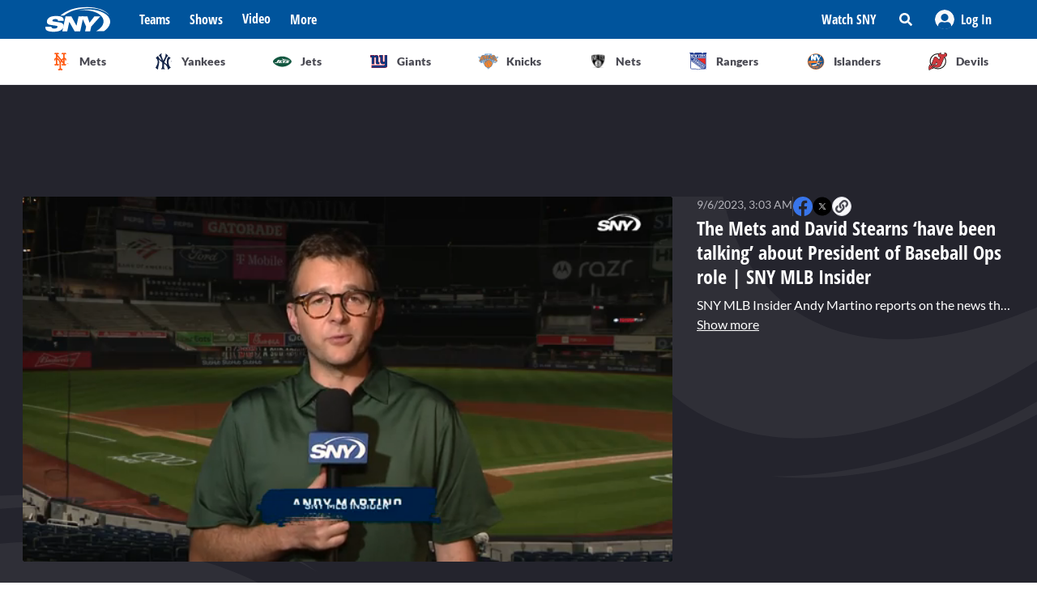

--- FILE ---
content_type: text/html; charset=utf-8
request_url: https://sny.tv/video/the-mets-and-david-stearns-have-been-talking-about-president-of-baseball-ops-role-sny-mlb-insider
body_size: 25838
content:
<!DOCTYPE html><html><head><meta charSet="utf-8"/><meta name="viewport" content="width=device-width"/><script async="" data-spotim-module="spotim-launcher" src="https://launcher.spot.im/spot/sp_2pnKEC78" data-messages-count="5"></script><script>
            window.googletag = window.googletag || {cmd: []};
          </script><title>The Mets and David Stearns ‘have been talking’ about President of Baseball Ops role | SNY MLB Insider</title><link rel="preload" href="https://cdn.jwplayer.com/v2/media/fx9qHpel/poster.jpg" as="image"/><link rel="canonical" href="https://sny.tv/video/the-mets-and-david-stearns-have-been-talking-about-president-of-baseball-ops-role-sny-mlb-insider"/><meta name="description" content="SNY MLB Insider Andy Martino reports on the news that the Mets have been in discussions with former Milwaukee Brewers president David Stearns about heading up baseball operations in Queens. Martino reports that the Mets and Stearns coming to an agreement is not a sure thing, but it is a realistic possibility now that they “have been talking.”"/><meta name="keywords" content="MLB, Andy Martino, Mets, insiders, video, Steve Cohen, Instant Analysis, David Stearns, Billy Eppler"/><meta property="og:url" content="https://sny.tv/video/the-mets-and-david-stearns-have-been-talking-about-president-of-baseball-ops-role-sny-mlb-insider"/><meta property="og:type" content="article"/><meta property="og:title" content="The Mets and David Stearns ‘have been talking’ about President of Baseball Ops role | SNY MLB Insider"/><meta property="og:description" content="SNY MLB Insider Andy Martino reports on the news that the Mets have been in discussions with former Milwaukee Brewers president David Stearns about heading up baseball operations in Queens. Martino reports that the Mets and Stearns coming to an agreement is not a sure thing, but it is a realistic possibility now that they “have been talking.”"/><meta property="og:image" content="https://cdn.jwplayer.com/v2/media/fx9qHpel/poster.jpg"/><meta property="og:image:alt" content="The Mets and David Stearns ‘have been talking’ about President of Baseball Ops role | SNY MLB Insider"/><meta name="twitter:card" content="summary_large_image"/><meta name="twitter:domain" content="sny.tv"/><meta name="twitter:url" content="https://sny.tv/video/the-mets-and-david-stearns-have-been-talking-about-president-of-baseball-ops-role-sny-mlb-insider"/><meta name="twitter:title" content="The Mets and David Stearns ‘have been talking’ about President of Baseball Ops role | SNY MLB Insider"/><meta name="twitter:description" content="SNY MLB Insider Andy Martino reports on the news that the Mets have been in discussions with former Milwaukee Brewers president David Stearns about heading up baseball operations in Queens. Martino reports that the Mets and Stearns coming to an agreement is not a sure thing, but it is a realistic possibility now that they “have been talking.”"/><meta name="twitter:image" content="https://cdn.jwplayer.com/v2/media/fx9qHpel/poster.jpg"/><meta name="twitter:image:alt" content="The Mets and David Stearns ‘have been talking’ about President of Baseball Ops role | SNY MLB Insider"/><script id="video-rich-result" type="application/ld+json">{"@context":"https://schema.org","@type":"VideoObject","name":"The Mets and David Stearns ‘have been talking’ about President of Baseball Ops role | SNY MLB Insider","description":"SNY MLB Insider Andy Martino reports on the news that the Mets have been in discussions with former Milwaukee Brewers president David Stearns about heading up baseball operations in Queens. Martino reports that the Mets and Stearns coming to an agreement is not a sure thing, but it is a realistic possibility now that they “have been talking.”","thumbnailUrl":["https://cdn.jwplayer.com/v2/media/fx9qHpel/poster.jpg?width=320"],"uploadDate":"2023-09-05T10:03-05:00","duration":"PT56S","contentUrl":"https://cdn.jwplayer.com/videos/fx9qHpel-1lACodv2.mp4","keywords":["MLB","Andy Martino","Mets","insiders","video","Steve Cohen","Instant Analysis","David Stearns","Billy Eppler"]}</script><meta name="next-head-count" content="23"/><link rel="preload" href="/fonts/open_sans_condensed/OpenSansCondensed-Bold.ttf" as="font" type="font/ttf" crossorigin="anonymous"/><link rel="icon" href="/favicon.svg" sizes="any" type="image/svg+xml"/><script id="gtm-init" data-nscript="beforeInteractive">(function(w,d,s,l,i){w[l]=w[l]||[];
              w[l].push({'gtm.start': new Date().getTime(),event:'gtm.js', });
              var f=d.getElementsByTagName(s)[0],j=d.createElement(s),dl=l!='dataLayer'?'&l='+l:'';
              j.async=true;j.src='https://www.googletagmanager.com/gtm.js?id='+i+dl+'&gtm_auth=&gtm_preview=&gtm_cookies_win=x';
              f.parentNode.insertBefore(j,f);
            })(window,document,'script','dataLayer','GTM-NMVLM53');</script><link rel="preload" href="/_next/static/css/47f16f100676fbc6.css" as="style"/><link rel="stylesheet" href="/_next/static/css/47f16f100676fbc6.css" data-n-g=""/><link rel="preload" href="/_next/static/css/7e82c29a5b84896d.css" as="style"/><link rel="stylesheet" href="/_next/static/css/7e82c29a5b84896d.css" data-n-p=""/><noscript data-n-css=""></noscript><script defer="" nomodule="" src="/_next/static/chunks/polyfills-c67a75d1b6f99dc8.js"></script><script src="https://cdn.jwplayer.com/libraries/xFw0zsLm.js?search=__CONTEXTUAL__" defer="" data-nscript="beforeInteractive"></script><script src="/_next/static/chunks/webpack-33e666c906508e5e.js" defer=""></script><script src="/_next/static/chunks/framework-79bce4a3a540b080.js" defer=""></script><script src="/_next/static/chunks/main-db36105378eff68f.js" defer=""></script><script src="/_next/static/chunks/pages/_app-1e429c6be95a0f4c.js" defer=""></script><script src="/_next/static/chunks/9314-ede6eccf5de53357.js" defer=""></script><script src="/_next/static/chunks/3658-2a75fd1054e7702e.js" defer=""></script><script src="/_next/static/chunks/8168-46f9efdcf5f59f06.js" defer=""></script><script src="/_next/static/chunks/3762-f9b04d42b2c4ff0a.js" defer=""></script><script src="/_next/static/chunks/4841-f86cfdbc9a997336.js" defer=""></script><script src="/_next/static/chunks/pages/video/%5Bslug%5D-66af8e6bb53835eb.js" defer=""></script><script src="/_next/static/qr0LwPMjcCzxGGTwLnlcX/_buildManifest.js" defer=""></script><script src="/_next/static/qr0LwPMjcCzxGGTwLnlcX/_ssgManifest.js" defer=""></script></head><body><noscript><iframe src="https://www.googletagmanager.com/ns.html?id=GTM-NMVLM53&gtm_auth=&gtm_preview=&gtm_cookies_win=x" height="0" width="0" style="display:none;visibility:hidden" id="tag-manager"></iframe></noscript><div id="__next" data-reactroot=""><div class="snackbar animate-snackbarSlideDown absolute top-14 left-1/2 translate-x-[-50%] px-10 py-2.5 w-3/4 max-w-[711px] rounded-4 lg:top-[120px] z-50 bg-primary-500 text-white hidden"><svg width="16" height="16" viewBox="0 0 16 16" fill="none" xmlns="http://www.w3.org/2000/svg" class="absolute top-1/2 translate-y-[-50%] left-3"><path d="M8 0C3.58065 0 0 3.6129 0 8C0 12.4194 3.58065 16 8 16C12.3871 16 16 12.4194 16 8C16 3.6129 12.3871 0 8 0ZM8 3.54839C8.74194 3.54839 9.35484 4.16129 9.35484 4.90323C9.35484 5.67742 8.74194 6.25806 8 6.25806C7.22581 6.25806 6.64516 5.67742 6.64516 4.90323C6.64516 4.16129 7.22581 3.54839 8 3.54839ZM9.80645 11.7419C9.80645 11.9677 9.6129 12.129 9.41935 12.129H6.58065C6.35484 12.129 6.19355 11.9677 6.19355 11.7419V10.9677C6.19355 10.7742 6.35484 10.5806 6.58065 10.5806H6.96774V8.51613H6.58065C6.35484 8.51613 6.19355 8.35484 6.19355 8.12903V7.35484C6.19355 7.16129 6.35484 6.96774 6.58065 6.96774H8.64516C8.83871 6.96774 9.03226 7.16129 9.03226 7.35484V10.5806H9.41935C9.6129 10.5806 9.80645 10.7742 9.80645 10.9677V11.7419Z" fill="currentColor"></path></svg><p class="font-lato text-sm leading-5"></p><button class="absolute top-1/2 right-4 translate-y-[-50%]"><svg width="10" height="10" viewBox="0 0 10 10" fill="none" xmlns="http://www.w3.org/2000/svg" class="text-white"><path d="M6.88652 4.98582L9.7234 2.14894C10.0922 1.80851 10.0922 1.24113 9.7234 0.900709L9.09929 0.276596C8.75887 -0.0921986 8.19149 -0.0921986 7.85106 0.276596L5.01418 3.11348L2.14894 0.276596C1.80851 -0.0921986 1.24113 -0.0921986 0.900709 0.276596L0.276596 0.900709C-0.0921986 1.24113 -0.0921986 1.80851 0.276596 2.14894L3.11348 4.98582L0.276596 7.85106C-0.0921986 8.19149 -0.0921986 8.75887 0.276596 9.09929L0.900709 9.7234C1.24113 10.0922 1.80851 10.0922 2.14894 9.7234L5.01418 6.88652L7.85106 9.7234C8.19149 10.0922 8.75887 10.0922 9.09929 9.7234L9.7234 9.09929C10.0922 8.75887 10.0922 8.19149 9.7234 7.85106L6.88652 4.98582Z" fill="currentColor"></path></svg></button></div><div id="sny_page_container"><nav id="header"><header class="relative z-[4000] bg-primary-500 h-[48px]"><nav aria-label="Navigation Bar" class="absolute top-0 mx-auto flex h-12 w-screen items-center justify-between bg-primary-500 px-4 py-4 lg:relative lg:w-full lg:max-w-1224 xl:max-w-[74.5rem] xl:px-0 2xl:max-w-[84.5rem]"><button id="hamburger-menu-btn" aria-label="Hamburger Menu" class="z-50 flex h-6 w-6 items-center justify-center text-white lg:hidden"><svg width="16" height="14" viewBox="0 0 16 14" fill="none" xmlns="http://www.w3.org/2000/svg"><path d="M0.571429 2.57143H15.4286C15.7143 2.57143 16 2.32143 16 2V0.571429C16 0.285714 15.7143 0 15.4286 0H0.571429C0.25 0 0 0.285714 0 0.571429V2C0 2.32143 0.25 2.57143 0.571429 2.57143ZM0.571429 8.28571H15.4286C15.7143 8.28571 16 8.03571 16 7.71429V6.28571C16 6 15.7143 5.71429 15.4286 5.71429H0.571429C0.25 5.71429 0 6 0 6.28571V7.71429C0 8.03571 0.25 8.28571 0.571429 8.28571ZM0.571429 14H15.4286C15.7143 14 16 13.75 16 13.4286V12C16 11.7143 15.7143 11.4286 15.4286 11.4286H0.571429C0.25 11.4286 0 11.7143 0 12V13.4286C0 13.75 0.25 14 0.571429 14Z" fill="currentColor"></path></svg></button><div class="ml-3 hidden lg:flex"><a class="flex items-center" href="/"><span style="box-sizing:border-box;display:inline-block;overflow:hidden;width:80px;height:34px;background:none;opacity:1;border:0;margin:0;padding:0;position:relative"><img alt="SNY logo" src="[data-uri]" decoding="async" data-nimg="fixed" class="cursor-pointer" style="position:absolute;top:0;left:0;bottom:0;right:0;box-sizing:border-box;padding:0;border:none;margin:auto;display:block;width:0;height:0;min-width:100%;max-width:100%;min-height:100%;max-height:100%;object-fit:fill"/><noscript><img alt="SNY logo" srcSet="/images/sny.svg 1x, /images/sny.svg 2x" src="/images/sny.svg" decoding="async" data-nimg="fixed" style="position:absolute;top:0;left:0;bottom:0;right:0;box-sizing:border-box;padding:0;border:none;margin:auto;display:block;width:0;height:0;min-width:100%;max-width:100%;min-height:100%;max-height:100%;object-fit:fill" class="cursor-pointer" loading="lazy"/></noscript></span></a></div><div class="absolute left-2/4 top-2/4 z-50 -translate-x-1/2 -translate-y-1/2 active:bg-primary-300 lg:hidden"><a href="/"><span style="box-sizing:border-box;display:inline-block;overflow:hidden;width:initial;height:initial;background:none;opacity:1;border:0;margin:0;padding:0;position:relative;max-width:100%"><span style="box-sizing:border-box;display:block;width:initial;height:initial;background:none;opacity:1;border:0;margin:0;padding:0;max-width:100%"><img style="display:block;max-width:100%;width:initial;height:initial;background:none;opacity:1;border:0;margin:0;padding:0" alt="" aria-hidden="true" src="data:image/svg+xml,%3csvg%20xmlns=%27http://www.w3.org/2000/svg%27%20version=%271.1%27%20width=%2776%27%20height=%2740%27/%3e"/></span><img alt="SNY logo" src="[data-uri]" decoding="async" data-nimg="intrinsic" class="cursor-pointer" style="position:absolute;top:0;left:0;bottom:0;right:0;box-sizing:border-box;padding:0;border:none;margin:auto;display:block;width:0;height:0;min-width:100%;max-width:100%;min-height:100%;max-height:100%;object-fit:fill"/><noscript><img alt="SNY logo" srcSet="/images/sny.svg 1x, /images/sny.svg 2x" src="/images/sny.svg" decoding="async" data-nimg="intrinsic" style="position:absolute;top:0;left:0;bottom:0;right:0;box-sizing:border-box;padding:0;border:none;margin:auto;display:block;width:0;height:0;min-width:100%;max-width:100%;min-height:100%;max-height:100%;object-fit:fill" class="cursor-pointer" loading="lazy"/></noscript></span></a></div><div class="ml-6 hidden w-full justify-start lg:flex"><div class="animate-pulse rounded-md bg-gray-200 mr-6 h-5 w-16 rounded-[4px] bg-primary-300"></div><div class="animate-pulse rounded-md bg-gray-200 mr-6 h-5 w-16 rounded-[4px] bg-primary-300"></div><div class="animate-pulse rounded-md bg-gray-200 mr-6 h-5 w-16 rounded-[4px] bg-primary-300"></div><div class="animate-pulse rounded-md bg-gray-200 h-5 w-16 rounded-[4px] bg-primary-300 "></div></div><div aria-label="Secondary navbar menu items" class="flex items-center"><button type="button" class=" hidden w-[92px] px-3 py-[13px] font-opensans font-bold leading-[22px] text-white hover:bg-primary-300 lg:block" href="/how-to-watch">Watch SNY</button><div class="relative" data-headlessui-state=""><button class="sny-gtm-search-button relative flex cursor-pointer items-center justify-center hover:bg-primary-300 md:h-[48px] md:w-[48px]" type="button" aria-expanded="false" data-headlessui-state=""><span style="box-sizing:border-box;display:inline-block;overflow:hidden;width:initial;height:initial;background:none;opacity:1;border:0;margin:0;padding:0;position:relative;max-width:100%"><span style="box-sizing:border-box;display:block;width:initial;height:initial;background:none;opacity:1;border:0;margin:0;padding:0;max-width:100%"><img style="display:block;max-width:100%;width:initial;height:initial;background:none;opacity:1;border:0;margin:0;padding:0" alt="" aria-hidden="true" src="data:image/svg+xml,%3csvg%20xmlns=%27http://www.w3.org/2000/svg%27%20version=%271.1%27%20width=%2716%27%20height=%2716%27/%3e"/></span><img alt="search icon" src="[data-uri]" decoding="async" data-nimg="intrinsic" style="position:absolute;top:0;left:0;bottom:0;right:0;box-sizing:border-box;padding:0;border:none;margin:auto;display:block;width:0;height:0;min-width:100%;max-width:100%;min-height:100%;max-height:100%;object-fit:fill"/><noscript><img alt="search icon" srcSet="/icons/search-icon.svg 1x, /icons/search-icon.svg 2x" src="/icons/search-icon.svg" decoding="async" data-nimg="intrinsic" style="position:absolute;top:0;left:0;bottom:0;right:0;box-sizing:border-box;padding:0;border:none;margin:auto;display:block;width:0;height:0;min-width:100%;max-width:100%;min-height:100%;max-height:100%;object-fit:fill" loading="lazy"/></noscript></span></button></div><div style="position:fixed;top:1px;left:1px;width:1px;height:0;padding:0;margin:-1px;overflow:hidden;clip:rect(0, 0, 0, 0);white-space:nowrap;border-width:0;display:none"></div><div class="hidden items-center justify-center self-stretch lg:flex"><button class="relative flex h-full w-max items-center justify-center px-3 hover:bg-primary-300 " role="button" type="button" aria-label="Log in button"><span style="box-sizing:border-box;display:inline-block;overflow:hidden;width:initial;height:initial;background:none;opacity:1;border:0;margin:0;padding:0;position:relative;max-width:100%"><span style="box-sizing:border-box;display:block;width:initial;height:initial;background:none;opacity:1;border:0;margin:0;padding:0;max-width:100%"><img style="display:block;max-width:100%;width:initial;height:initial;background:none;opacity:1;border:0;margin:0;padding:0" alt="" aria-hidden="true" src="data:image/svg+xml,%3csvg%20xmlns=%27http://www.w3.org/2000/svg%27%20version=%271.1%27%20width=%2724%27%20height=%2724%27/%3e"/></span><img alt="Avatar" src="[data-uri]" decoding="async" data-nimg="intrinsic" style="position:absolute;top:0;left:0;bottom:0;right:0;box-sizing:border-box;padding:0;border:none;margin:auto;display:block;width:0;height:0;min-width:100%;max-width:100%;min-height:100%;max-height:100%;object-fit:fill"/><noscript><img alt="Avatar" srcSet="/images/Icon/Avatar.svg 1x, /images/Icon/Avatar.svg 2x" src="/images/Icon/Avatar.svg" decoding="async" data-nimg="intrinsic" style="position:absolute;top:0;left:0;bottom:0;right:0;box-sizing:border-box;padding:0;border:none;margin:auto;display:block;width:0;height:0;min-width:100%;max-width:100%;min-height:100%;max-height:100%;object-fit:fill" loading="lazy"/></noscript></span><p class="font-opensans not-italic font-bold m-0 text-base leading-[22px] flex items-center pl-2 capitalize text-white ">Log In</p><ul class="absolute right-0 top-full z-10 w-[186px] rounded-4 border-b-4 border-b-primary-500 bg-white p-5 text-left shadow-menu hidden"><li><a class="block w-full p-3 font-lato text-sm hover:bg-lightGray-100" href="/profile">Profile</a></li><li class="p-3 hover:bg-lightGray-100"><p class="font-lato text-sm leading-5">Logout</p></li></ul></button></div></div></nav></header><div aria-label="Navigation bar with SNY teams icons" class="mx-auto max-w-fit sm:max-w-[49.125rem] lg:max-w-[74.625rem] xl:max-w-[74.5rem] 2xl:max-w-[84.5rem]"><ul class="no-scrollbar flex h-full items-center gap-2 overflow-x-auto px-4 py-4 sm:justify-between sm:gap-0 sm:px-0 sm:py-0"><li role="listitem" class="list-none"><a class="target-team relative flex h-12 w-12 cursor-pointer items-center justify-center px-4 py-3 lg:h-auto lg:w-[6.35rem] xl:w-auto rounded-full border border-solid border-lightGray-300 bg-lightGray-500 shadow-sm sm:rounded-none sm:border-0 sm:shadow-none active:bg-lightGray-200 active:shadow-menu " href="/teams/mets"><figure class="flex h-8 w-8 items-center justify-center"><span style="box-sizing:border-box;display:inline-block;overflow:hidden;width:18.29px;height:22.86px;background:none;opacity:1;border:0;margin:0;padding:0;position:relative"><img alt="Mets logo" src="[data-uri]" decoding="async" data-nimg="fixed" style="position:absolute;top:0;left:0;bottom:0;right:0;box-sizing:border-box;padding:0;border:none;margin:auto;display:block;width:0;height:0;min-width:100%;max-width:100%;min-height:100%;max-height:100%;object-fit:fill"/><noscript><img alt="Mets logo" srcSet="/images/teams-logos/mets.svg 1x, /images/teams-logos/mets.svg 2x" src="/images/teams-logos/mets.svg" decoding="async" data-nimg="fixed" style="position:absolute;top:0;left:0;bottom:0;right:0;box-sizing:border-box;padding:0;border:none;margin:auto;display:block;width:0;height:0;min-width:100%;max-width:100%;min-height:100%;max-height:100%;object-fit:fill" loading="lazy"/></noscript></span></figure><p class="hidden pl-[0.379rem] text-center font-lato text-sm font-bold text-darkGray-700 lg:block">Mets</p><div class="color-bar absolute bottom-0 hidden h-1 sm:block bg-mets w-0"></div></a></li><li role="listitem" class="list-none"><a class="target-team relative flex h-12 w-12 cursor-pointer items-center justify-center px-4 py-3 lg:h-auto lg:w-[6.35rem] xl:w-auto rounded-full border border-solid border-lightGray-300 bg-lightGray-500 shadow-sm sm:rounded-none sm:border-0 sm:shadow-none active:bg-lightGray-200 active:shadow-menu " href="/teams/yankees"><figure class="flex h-8 w-8 items-center justify-center"><span style="box-sizing:border-box;display:inline-block;overflow:hidden;width:20.57px;height:22.96px;background:none;opacity:1;border:0;margin:0;padding:0;position:relative"><img alt="Yankees logo" src="[data-uri]" decoding="async" data-nimg="fixed" style="position:absolute;top:0;left:0;bottom:0;right:0;box-sizing:border-box;padding:0;border:none;margin:auto;display:block;width:0;height:0;min-width:100%;max-width:100%;min-height:100%;max-height:100%;object-fit:fill"/><noscript><img alt="Yankees logo" srcSet="/images/teams-logos/yankees.svg 1x, /images/teams-logos/yankees.svg 2x" src="/images/teams-logos/yankees.svg" decoding="async" data-nimg="fixed" style="position:absolute;top:0;left:0;bottom:0;right:0;box-sizing:border-box;padding:0;border:none;margin:auto;display:block;width:0;height:0;min-width:100%;max-width:100%;min-height:100%;max-height:100%;object-fit:fill" loading="lazy"/></noscript></span></figure><p class="hidden pl-[0.379rem] text-center font-lato text-sm font-bold text-darkGray-700 lg:block">Yankees</p><div class="color-bar absolute bottom-0 hidden h-1 sm:block bg-yankees w-0"></div></a></li><li role="listitem" class="list-none"><a class="target-team relative flex h-12 w-12 cursor-pointer items-center justify-center px-4 py-3 lg:h-auto lg:w-[6.35rem] xl:w-auto rounded-full border border-solid border-lightGray-300 bg-lightGray-500 shadow-sm sm:rounded-none sm:border-0 sm:shadow-none active:bg-lightGray-200 active:shadow-menu " href="/teams/jets"><figure class="flex h-8 w-8 items-center justify-center"><span style="box-sizing:border-box;display:inline-block;overflow:hidden;width:25.14px;height:14.86px;background:none;opacity:1;border:0;margin:0;padding:0;position:relative"><img alt="Jets logo" src="[data-uri]" decoding="async" data-nimg="fixed" style="position:absolute;top:0;left:0;bottom:0;right:0;box-sizing:border-box;padding:0;border:none;margin:auto;display:block;width:0;height:0;min-width:100%;max-width:100%;min-height:100%;max-height:100%;object-fit:fill"/><noscript><img alt="Jets logo" srcSet="/images/teams-logos/jets.svg 1x, /images/teams-logos/jets.svg 2x" src="/images/teams-logos/jets.svg" decoding="async" data-nimg="fixed" style="position:absolute;top:0;left:0;bottom:0;right:0;box-sizing:border-box;padding:0;border:none;margin:auto;display:block;width:0;height:0;min-width:100%;max-width:100%;min-height:100%;max-height:100%;object-fit:fill" loading="lazy"/></noscript></span></figure><p class="hidden pl-[0.379rem] text-center font-lato text-sm font-bold text-darkGray-700 lg:block">Jets</p><div class="color-bar absolute bottom-0 hidden h-1 sm:block bg-jets w-0"></div></a></li><li role="listitem" class="list-none"><a class="target-team relative flex h-12 w-12 cursor-pointer items-center justify-center px-4 py-3 lg:h-auto lg:w-[6.35rem] xl:w-auto rounded-full border border-solid border-lightGray-300 bg-lightGray-500 shadow-sm sm:rounded-none sm:border-0 sm:shadow-none active:bg-lightGray-200 active:shadow-menu " href="/teams/giants"><figure class="flex h-8 w-8 items-center justify-center"><span style="box-sizing:border-box;display:inline-block;overflow:hidden;width:21.71px;height:22.96px;background:none;opacity:1;border:0;margin:0;padding:0;position:relative"><img alt="Giants logo" src="[data-uri]" decoding="async" data-nimg="fixed" style="position:absolute;top:0;left:0;bottom:0;right:0;box-sizing:border-box;padding:0;border:none;margin:auto;display:block;width:0;height:0;min-width:100%;max-width:100%;min-height:100%;max-height:100%;object-fit:fill"/><noscript><img alt="Giants logo" srcSet="/images/teams-logos/giants.svg 1x, /images/teams-logos/giants.svg 2x" src="/images/teams-logos/giants.svg" decoding="async" data-nimg="fixed" style="position:absolute;top:0;left:0;bottom:0;right:0;box-sizing:border-box;padding:0;border:none;margin:auto;display:block;width:0;height:0;min-width:100%;max-width:100%;min-height:100%;max-height:100%;object-fit:fill" loading="lazy"/></noscript></span></figure><p class="hidden pl-[0.379rem] text-center font-lato text-sm font-bold text-darkGray-700 lg:block">Giants</p><div class="color-bar absolute bottom-0 hidden h-1 sm:block bg-giants w-0"></div></a></li><li role="listitem" class="list-none"><a class="target-team relative flex h-12 w-12 cursor-pointer items-center justify-center px-4 py-3 lg:h-auto lg:w-[6.35rem] xl:w-auto rounded-full border border-solid border-lightGray-300 bg-lightGray-500 shadow-sm sm:rounded-none sm:border-0 sm:shadow-none active:bg-lightGray-200 active:shadow-menu " href="/teams/knicks"><figure class="flex h-8 w-8 items-center justify-center"><span style="box-sizing:border-box;display:inline-block;overflow:hidden;width:24.57px;height:20.57px;background:none;opacity:1;border:0;margin:0;padding:0;position:relative"><img alt="Knicks logo" src="[data-uri]" decoding="async" data-nimg="fixed" style="position:absolute;top:0;left:0;bottom:0;right:0;box-sizing:border-box;padding:0;border:none;margin:auto;display:block;width:0;height:0;min-width:100%;max-width:100%;min-height:100%;max-height:100%;object-fit:fill"/><noscript><img alt="Knicks logo" srcSet="/images/teams-logos/knicks.svg 1x, /images/teams-logos/knicks.svg 2x" src="/images/teams-logos/knicks.svg" decoding="async" data-nimg="fixed" style="position:absolute;top:0;left:0;bottom:0;right:0;box-sizing:border-box;padding:0;border:none;margin:auto;display:block;width:0;height:0;min-width:100%;max-width:100%;min-height:100%;max-height:100%;object-fit:fill" loading="lazy"/></noscript></span></figure><p class="hidden pl-[0.379rem] text-center font-lato text-sm font-bold text-darkGray-700 lg:block">Knicks</p><div class="color-bar absolute bottom-0 hidden h-1 sm:block bg-knicks w-0"></div></a></li><li role="listitem" class="list-none"><a class="target-team relative flex h-12 w-12 cursor-pointer items-center justify-center px-4 py-3 lg:h-auto lg:w-[6.35rem] xl:w-auto rounded-full border border-solid border-lightGray-300 bg-lightGray-500 shadow-sm sm:rounded-none sm:border-0 sm:shadow-none active:bg-lightGray-200 active:shadow-menu " href="/teams/nets"><figure class="flex h-8 w-8 items-center justify-center"><span style="box-sizing:border-box;display:inline-block;overflow:hidden;width:22.86px;height:23.43px;background:none;opacity:1;border:0;margin:0;padding:0;position:relative"><img alt="Nets logo" src="[data-uri]" decoding="async" data-nimg="fixed" style="position:absolute;top:0;left:0;bottom:0;right:0;box-sizing:border-box;padding:0;border:none;margin:auto;display:block;width:0;height:0;min-width:100%;max-width:100%;min-height:100%;max-height:100%;object-fit:fill"/><noscript><img alt="Nets logo" srcSet="/images/teams-logos/nets.svg 1x, /images/teams-logos/nets.svg 2x" src="/images/teams-logos/nets.svg" decoding="async" data-nimg="fixed" style="position:absolute;top:0;left:0;bottom:0;right:0;box-sizing:border-box;padding:0;border:none;margin:auto;display:block;width:0;height:0;min-width:100%;max-width:100%;min-height:100%;max-height:100%;object-fit:fill" loading="lazy"/></noscript></span></figure><p class="hidden pl-[0.379rem] text-center font-lato text-sm font-bold text-darkGray-700 lg:block">Nets</p><div class="color-bar absolute bottom-0 hidden h-1 sm:block bg-nets w-0"></div></a></li><li role="listitem" class="list-none"><a class="target-team relative flex h-12 w-12 cursor-pointer items-center justify-center px-4 py-3 lg:h-auto lg:w-[6.35rem] xl:w-auto rounded-full border border-solid border-lightGray-300 bg-lightGray-500 shadow-sm sm:rounded-none sm:border-0 sm:shadow-none active:bg-lightGray-200 active:shadow-menu " href="/teams/rangers"><figure class="flex h-8 w-8 items-center justify-center"><span style="box-sizing:border-box;display:inline-block;overflow:hidden;width:22.29px;height:22.29px;background:none;opacity:1;border:0;margin:0;padding:0;position:relative"><img alt="Rangers logo" src="[data-uri]" decoding="async" data-nimg="fixed" style="position:absolute;top:0;left:0;bottom:0;right:0;box-sizing:border-box;padding:0;border:none;margin:auto;display:block;width:0;height:0;min-width:100%;max-width:100%;min-height:100%;max-height:100%;object-fit:fill"/><noscript><img alt="Rangers logo" srcSet="/images/teams-logos/rangers.svg 1x, /images/teams-logos/rangers.svg 2x" src="/images/teams-logos/rangers.svg" decoding="async" data-nimg="fixed" style="position:absolute;top:0;left:0;bottom:0;right:0;box-sizing:border-box;padding:0;border:none;margin:auto;display:block;width:0;height:0;min-width:100%;max-width:100%;min-height:100%;max-height:100%;object-fit:fill" loading="lazy"/></noscript></span></figure><p class="hidden pl-[0.379rem] text-center font-lato text-sm font-bold text-darkGray-700 lg:block">Rangers</p><div class="color-bar absolute bottom-0 hidden h-1 sm:block bg-rangers w-0"></div></a></li><li role="listitem" class="list-none"><a class="target-team relative flex h-12 w-12 cursor-pointer items-center justify-center px-4 py-3 lg:h-auto lg:w-[6.35rem] xl:w-auto rounded-full border border-solid border-lightGray-300 bg-lightGray-500 shadow-sm sm:rounded-none sm:border-0 sm:shadow-none active:bg-lightGray-200 active:shadow-menu " href="/teams/islanders"><figure class="flex h-8 w-8 items-center justify-center"><span style="box-sizing:border-box;display:inline-block;overflow:hidden;width:22.86px;height:22.86px;background:none;opacity:1;border:0;margin:0;padding:0;position:relative"><img alt="Islanders logo" src="[data-uri]" decoding="async" data-nimg="fixed" style="position:absolute;top:0;left:0;bottom:0;right:0;box-sizing:border-box;padding:0;border:none;margin:auto;display:block;width:0;height:0;min-width:100%;max-width:100%;min-height:100%;max-height:100%;object-fit:fill"/><noscript><img alt="Islanders logo" srcSet="/images/teams-logos/islanders.svg 1x, /images/teams-logos/islanders.svg 2x" src="/images/teams-logos/islanders.svg" decoding="async" data-nimg="fixed" style="position:absolute;top:0;left:0;bottom:0;right:0;box-sizing:border-box;padding:0;border:none;margin:auto;display:block;width:0;height:0;min-width:100%;max-width:100%;min-height:100%;max-height:100%;object-fit:fill" loading="lazy"/></noscript></span></figure><p class="hidden pl-[0.379rem] text-center font-lato text-sm font-bold text-darkGray-700 lg:block">Islanders</p><div class="color-bar absolute bottom-0 hidden h-1 sm:block bg-islander w-0"></div></a></li><li role="listitem" class="list-none"><a class="target-team relative flex h-12 w-12 cursor-pointer items-center justify-center px-4 py-3 lg:h-auto lg:w-[6.35rem] xl:w-auto rounded-full border border-solid border-lightGray-300 bg-lightGray-500 shadow-sm sm:rounded-none sm:border-0 sm:shadow-none active:bg-lightGray-200 active:shadow-menu " href="/teams/devils"><figure class="flex h-8 w-8 items-center justify-center"><span style="box-sizing:border-box;display:inline-block;overflow:hidden;width:22.86px;height:22.86px;background:none;opacity:1;border:0;margin:0;padding:0;position:relative"><img alt="Devils logo" src="[data-uri]" decoding="async" data-nimg="fixed" style="position:absolute;top:0;left:0;bottom:0;right:0;box-sizing:border-box;padding:0;border:none;margin:auto;display:block;width:0;height:0;min-width:100%;max-width:100%;min-height:100%;max-height:100%;object-fit:fill"/><noscript><img alt="Devils logo" srcSet="/images/teams-logos/devils.svg 1x, /images/teams-logos/devils.svg 2x" src="/images/teams-logos/devils.svg" decoding="async" data-nimg="fixed" style="position:absolute;top:0;left:0;bottom:0;right:0;box-sizing:border-box;padding:0;border:none;margin:auto;display:block;width:0;height:0;min-width:100%;max-width:100%;min-height:100%;max-height:100%;object-fit:fill" loading="lazy"/></noscript></span></figure><p class="hidden pl-[0.379rem] text-center font-lato text-sm font-bold text-darkGray-700 lg:block">Devils</p><div class="color-bar absolute bottom-0 hidden h-1 sm:block bg-devils w-0"></div></a></li></ul></div><div id="this" class="hidden h-px w-full bg-lightGray-200 md:block"></div></nav><main id="main"><div class="overflow-hidden bg-darkGray-800 lg:bg-videopage-pattern-1 lg:bg-[left_top_506px] lg:bg-no-repeat"><div class="lg:bg-videopage-pattern-2 lg:bg-[right_top_114px] lg:bg-no-repeat"><div class="flex w-full justify-center mt-0 mb-4 sm:my-6 min-h-[50px] tablet:min-h-[90px]"><div id="videopage.top_leaderboard" class="relative self-center"></div></div><div class="mx-auto sm:max-w-fit md:max-w-696 lg:max-w-1224 lg:px-6 xl:px-0"><div class="lg:flex lg:gap-6"><div class="w-full"></div><div class="w-full shrink-0 grow-0 lg:w-[367px] xl:w-[392px]"><header id="article-heading" aria-label="Article headings" class="mt-6 px-4 md:px-0 lg:mb-2 lg:mt-0"><div class="flex flex-col gap-2"><h1 class="font-opensans text-2xl font-bold not-italic leading-[30px] text-white"> </h1><div class="order-first flex gap-4"><span class="font-lato text-xs font-normal leading-[18px] text-lightGray-400 lg:!text-sm"></span><div class="w-px bg-darkGray-700"></div><div class="flex "><div class="flex gap-x-4 "><a target="_blank" href="https://www.facebook.com/sharer/sharer.php?u=sny.tv"><svg width="16" height="16" viewBox="0 0 16 16" fill="none" xmlns="http://www.w3.org/2000/svg" class="text-facebookIcon h-6 w-6"><path d="M16 8.04868C16 3.60243 12.4194 0 8 0C3.58065 0 0 3.60243 0 8.04868C0 12.073 2.90323 15.4158 6.74194 16V10.3854H4.70968V8.04868H6.74194V6.29615C6.74194 4.28398 7.93548 3.14807 9.74194 3.14807C10.6452 3.14807 11.5484 3.31034 11.5484 3.31034V5.29006H10.5484C9.54839 5.29006 9.22581 5.90669 9.22581 6.55578V8.04868H11.4516L11.0968 10.3854H9.22581V16C13.0645 15.4158 16 12.073 16 8.04868Z" fill="currentColor"></path></svg></a><a target="_blank" href="https://twitter.com/intent/tweet?via=SNYtv&amp;url=sny.tv"><svg viewBox="0 0 1668.56 1221.19" xml:space="preserve" fill="none" class="text-twitterIcon h-6 w-6"><g><circle style="stroke:#FFFFFF;stroke-miterlimit:10" cx="834.28" cy="610.6" r="800" fill="#000000"></circle><g transform="translate(52.390088,-25.058597)"><path style="fill:#FFFFFF" d="M485.39,356.79l230.07,307.62L483.94,914.52h52.11l202.7-218.98l163.77,218.98h177.32 L836.82,589.6l215.5-232.81h-52.11L813.54,558.46L662.71,356.79H485.39z M562.02,395.17h81.46l359.72,480.97h-81.46L562.02,395.17 z"></path></g></g></svg></a><button class="flex cursor-pointer items-center justify-center rounded-full border border-lightGray-300 bg-lightGray-100 h-6 w-6"><svg width="16" height="16" viewBox="0 0 16 16" fill="none" xmlns="http://www.w3.org/2000/svg" class="text-darkGray-700"><path d="M10.2053 5.79472C10.0176 5.60704 9.79863 5.41935 9.57967 5.26295C9.3607 5.10655 9.11046 5.13783 8.92278 5.29423L8.26588 5.95112C8.01564 6.23265 7.89052 6.57674 7.89052 6.88954C7.89052 7.07722 7.98436 7.20235 8.10948 7.29619C8.20332 7.35875 8.32845 7.45259 8.45357 7.54643C9.32942 8.45357 9.32942 9.86119 8.45357 10.737L6.32649 12.8328C5.45064 13.74 4.01173 13.74 3.13587 12.8328C2.26002 11.957 2.2913 10.5181 3.16716 9.64223L3.5738 9.23558C3.73021 9.11046 3.76149 8.8915 3.69892 8.70381C3.51124 8.17204 3.4174 7.60899 3.38612 7.07722C3.38612 6.6393 2.85435 6.42033 2.54154 6.73314L1.38416 7.89052C-0.461388 9.73607 -0.461388 12.7703 1.38416 14.6158C3.22972 16.4614 6.26393 16.4614 8.10948 14.6158L10.2053 12.52C10.2053 12.52 10.2053 12.52 10.2053 12.4888C12.0508 10.6745 12.0821 7.67155 10.2053 5.79472ZM14.6158 1.38416C12.7703 -0.461388 9.73607 -0.461388 7.89052 1.38416L5.79472 3.47996C5.79472 3.47996 5.79472 3.47996 5.79472 3.51124C3.94917 5.32551 3.91789 8.32845 5.79472 10.2053C5.9824 10.393 6.20137 10.5806 6.42033 10.737C6.6393 10.8935 6.88954 10.8622 7.07722 10.7058L7.73412 10.0489C7.98436 9.76735 8.10948 9.42327 8.10948 9.11046C8.10948 8.92278 8.01564 8.79765 7.89052 8.70381C7.79668 8.64125 7.67155 8.54741 7.54643 8.45357C6.67058 7.54643 6.67058 6.13881 7.54643 5.26295L9.67351 3.16716C10.5494 2.26002 11.9883 2.26002 12.8641 3.16716C13.74 4.04301 13.7087 5.48192 12.8328 6.35777L12.4262 6.76442C12.2698 6.88954 12.2385 7.1085 12.3011 7.29619C12.4888 7.82796 12.5826 8.39101 12.6139 8.92278C12.6139 9.3607 13.1456 9.57967 13.4585 9.26686L14.6158 8.10948C16.4614 6.26393 16.4614 3.22972 14.6158 1.38416Z" fill="currentColor"></path></svg></button></div></div></div></div></header><section class="px-4 md:px-0 text-white"><div class="mb-1 hidden first:block"><div class="mt-6 px-4 md:px-0 lg:mb-2 lg:mt-0"><h1 class="font-opensans text-2xl font-bold not-italic leading-[30px] text-white"></h1></div></div></section></div></div><div class="mt-8 flex flex-col px-4 md:px-0 lg:mt-10"><div class="flex w-full items-center justify-between lg:mx-0 relative bg-transparent border-b border-b-darkGray-700 py-2 lg:py-4"><h2 class="font-opensans not-italic font-bold m-0 text-28 text-base uppercase text-white">Related Videos</h2></div><div class="relative"><div class="mt-3 flex flex-col gap-3">0</div></div></div><section id="more-from-sny-section" aria-label="Explore Other Videos from Sny" class="mx-auto border-t-4 border-t-darkGray-700 px-4 lg:max-w-1224 lg:border-0 lg:px-6 xl:px-0"><div class="relative mx-auto md:max-w-696 lg:max-w-full lg:border-t-4 lg:border-t-darkGray-700 lg:pt-2"><div class="flex w-full items-center justify-between lg:mx-0 relative bg-transparent text-white py-2 lg:py-4"><h2 class="font-opensans not-italic font-bold m-0 text-28 text-base uppercase text-white">Explore Other Videos</h2></div><div class="flex flex-col gap-y-6 lg:gap-y-4 pb-4 pt-2 lg:absolute lg:right-0 lg:top-2 lg:z-10 lg:py-0"><div class="relative flex flex-col lg:flex-row lg:items-center lg:justify-between"><div class="relative grow lg:grow-0"><div class="relative"><div class="pointer-events-none absolute inset-y-0 left-0 flex items-center pl-3"><svg width="16" height="16" viewBox="0 0 16 16" fill="none" xmlns="http://www.w3.org/2000/svg" class="text-lightGray-300"><path d="M15.7927 13.8302L12.6654 10.7083C12.509 10.5834 12.3214 10.4898 12.1338 10.4898H11.6334C12.4778 9.39707 13.0094 8.02341 13.0094 6.49366C13.0094 2.93463 10.0698 0 6.5047 0C2.90835 0 0 2.93463 0 6.49366C0 10.0839 2.90835 12.9873 6.5047 12.9873C8.00579 12.9873 9.38178 12.4878 10.5076 11.6137V12.1444C10.5076 12.3317 10.5701 12.519 10.7265 12.6751L13.8225 15.7659C14.1352 16.078 14.6043 16.078 14.8858 15.7659L15.7614 14.8917C16.0741 14.6107 16.0741 14.1424 15.7927 13.8302ZM6.5047 10.4898C4.28435 10.4898 2.50181 8.71024 2.50181 6.49366C2.50181 4.30829 4.28435 2.49756 6.5047 2.49756C8.69378 2.49756 10.5076 4.30829 10.5076 6.49366C10.5076 8.71024 8.69378 10.4898 6.5047 10.4898Z" fill="currentColor"></path></svg></div><input class="font-lato text-base leading-6 pl-10 w-full rounded-[4px] border p-[18px] focus:outline-none lg:w-[320px] invisible h-12 border-darkGray-600 bg-darkGray-800 text-lightGray-300" value="" placeholder="Search"/></div></div><div class="absolute bottom-1 right-1"><button type="button" class="
      relative focus:outline-none overflow-hidden items-center font-semibold font-lato 
      rounded-[4px] disabled:opacity-50 disabled:cursor-not-allowed focus:ring-2
      focus:ring-offset-2
     bg-primary-500 hover:bg-primary-300 text-white focus:ring-blue-300 px-6 py-[14px] text-sm flex h-10 flex-nowrap gap-1" disabled=""><span>Search</span></button></div></div></div><button type="button" aria-hidden="true" style="position:fixed;top:1px;left:1px;width:1px;height:0;padding:0;margin:-1px;overflow:hidden;clip:rect(0, 0, 0, 0);white-space:nowrap;border-width:0"></button><div aria-label="outlined button group" class="flex gap-x-5 overflow-x-auto border-b border-b-darkGray-600 ExploreVideosTabs_scroller__gqnkz" role="tablist" aria-orientation="horizontal"><button class="m-0 shrink-0 py-2 font-opensans text-base font-bold uppercase outline-none md:text-xl border-b-[3px] border-b-white text-white" id="headlessui-tabs-tab-undefined" role="tab" aria-selected="true" tabindex="0" data-headlessui-state="selected">Mets</button><button class="m-0 shrink-0 py-2 font-opensans text-base font-bold uppercase outline-none md:text-xl text-darkGray-500" id="headlessui-tabs-tab-undefined" role="tab" aria-selected="false" tabindex="-1" data-headlessui-state="">Yankees</button><button class="m-0 shrink-0 py-2 font-opensans text-base font-bold uppercase outline-none md:text-xl text-darkGray-500" id="headlessui-tabs-tab-undefined" role="tab" aria-selected="false" tabindex="-1" data-headlessui-state="">Jets</button><button class="m-0 shrink-0 py-2 font-opensans text-base font-bold uppercase outline-none md:text-xl text-darkGray-500" id="headlessui-tabs-tab-undefined" role="tab" aria-selected="false" tabindex="-1" data-headlessui-state="">Giants</button><button class="m-0 shrink-0 py-2 font-opensans text-base font-bold uppercase outline-none md:text-xl text-darkGray-500" id="headlessui-tabs-tab-undefined" role="tab" aria-selected="false" tabindex="-1" data-headlessui-state="">Knicks</button></div><div class="mt-6 lg:mt-8"><div id="headlessui-tabs-panel-undefined" role="tabpanel" tabindex="0" data-headlessui-state="selected"><ul role="list" class="grid h-fit grid-cols-1 place-items-start more-from-list grid grid-cols-1 gap-6 lg:grid-cols-3"><div class="relative"><div class="flex gap-3 sm:gap-0 lg:flex-col w-full  lg:pt-0 relative flex-row lg:flex-col"><figure class="relative flex-shrink-0 w-[164px] h-[92px] lg:w-full lg:h-[204px] xl:h-[219px]"><div class="relative w-full h-full"><span style="box-sizing:border-box;display:block;overflow:hidden;width:initial;height:initial;background:none;opacity:1;border:0;margin:0;padding:0;position:absolute;top:0;left:0;bottom:0;right:0"><img alt="Can the Mets sign both Pete Alonso and Edwin Diaz? | Baseball Night in NY" src="[data-uri]" decoding="async" data-nimg="fill" class="relative w-full cursor-pointer rounded-[4px] object-center lg:rounded-md" style="position:absolute;top:0;left:0;bottom:0;right:0;box-sizing:border-box;padding:0;border:none;margin:auto;display:block;width:0;height:0;min-width:100%;max-width:100%;min-height:100%;max-height:100%;object-fit:cover"/><noscript><img alt="Can the Mets sign both Pete Alonso and Edwin Diaz? | Baseball Night in NY" sizes="(max-width: 768px) 25vw, (max-width: 1024px) 40vw, 25vw" srcSet="/_next/image?url=https%3A%2F%2Fcdn.jwplayer.com%2Fv2%2Fmedia%2FDBojkZ34%2Fposter.jpg&amp;w=256&amp;q=75 256w, /_next/image?url=https%3A%2F%2Fcdn.jwplayer.com%2Fv2%2Fmedia%2FDBojkZ34%2Fposter.jpg&amp;w=384&amp;q=75 384w, /_next/image?url=https%3A%2F%2Fcdn.jwplayer.com%2Fv2%2Fmedia%2FDBojkZ34%2Fposter.jpg&amp;w=640&amp;q=75 640w, /_next/image?url=https%3A%2F%2Fcdn.jwplayer.com%2Fv2%2Fmedia%2FDBojkZ34%2Fposter.jpg&amp;w=750&amp;q=75 750w, /_next/image?url=https%3A%2F%2Fcdn.jwplayer.com%2Fv2%2Fmedia%2FDBojkZ34%2Fposter.jpg&amp;w=828&amp;q=75 828w, /_next/image?url=https%3A%2F%2Fcdn.jwplayer.com%2Fv2%2Fmedia%2FDBojkZ34%2Fposter.jpg&amp;w=1080&amp;q=75 1080w, /_next/image?url=https%3A%2F%2Fcdn.jwplayer.com%2Fv2%2Fmedia%2FDBojkZ34%2Fposter.jpg&amp;w=1200&amp;q=75 1200w, /_next/image?url=https%3A%2F%2Fcdn.jwplayer.com%2Fv2%2Fmedia%2FDBojkZ34%2Fposter.jpg&amp;w=1920&amp;q=75 1920w, /_next/image?url=https%3A%2F%2Fcdn.jwplayer.com%2Fv2%2Fmedia%2FDBojkZ34%2Fposter.jpg&amp;w=2048&amp;q=75 2048w, /_next/image?url=https%3A%2F%2Fcdn.jwplayer.com%2Fv2%2Fmedia%2FDBojkZ34%2Fposter.jpg&amp;w=3840&amp;q=75 3840w" src="/_next/image?url=https%3A%2F%2Fcdn.jwplayer.com%2Fv2%2Fmedia%2FDBojkZ34%2Fposter.jpg&amp;w=3840&amp;q=75" decoding="async" data-nimg="fill" style="position:absolute;top:0;left:0;bottom:0;right:0;box-sizing:border-box;padding:0;border:none;margin:auto;display:block;width:0;height:0;min-width:100%;max-width:100%;min-height:100%;max-height:100%;object-fit:cover" class="relative w-full cursor-pointer rounded-[4px] object-center lg:rounded-md" loading="lazy"/></noscript></span><div class="absolute left-0 top-0  h-6 w-6 pl-2 pt-2 "><svg viewBox="0 0 48 48" fill="curretnColor" xmlns="http://www.w3.org/2000/svg" class="h-6 w-6 lg:h-8 lg:w-8"><circle cx="24" cy="24" r="24" fill="white" fill-opacity="0.8"></circle><path d="M30.3242 22.2812L20.0928 16.1915C19.2499 15.6938 18 16.1915 18 17.3919V29.5713C18 30.6838 19.1627 31.3572 20.0928 30.8009L30.3242 24.7112C31.2253 24.155 31.2253 22.8375 30.3242 22.2812Z" fill="#012646"></path></svg></div></div></figure><div class="relative overflow-hidden sm:ml-4 lg:ml-0 lg:mt-3"><h3 class="font-opensans not-italic font-bold m-0 text-base leading-[22px] line-clamp-3 hover:underline text-white"><a href="/video/can-the-mets-sign-both-pete-alonso-and-edwin-diaz-baseball-night-in-ny">Can the Mets sign both Pete Alonso and Edwin Diaz? | Baseball Night in NY</a></h3><div class="flex w-full flex-row items-center justify-start "><span class="flex-shrink-0 leading-[13px]"><span class="font-lato text-xs text-gray-600">2 hours ago</span></span></div></div></div></div><div class="relative"><div class="flex gap-3 sm:gap-0 lg:flex-col w-full  lg:pt-0 relative flex-row lg:flex-col"><figure class="relative flex-shrink-0 w-[164px] h-[92px] lg:w-full lg:h-[204px] xl:h-[219px]"><div class="relative w-full h-full"><span style="box-sizing:border-box;display:block;overflow:hidden;width:initial;height:initial;background:none;opacity:1;border:0;margin:0;padding:0;position:absolute;top:0;left:0;bottom:0;right:0"><img alt="Edwin Diaz&#x27;s free agency may be more drawn out than 2022 | Baseball Night in NY" src="[data-uri]" decoding="async" data-nimg="fill" class="relative w-full cursor-pointer rounded-[4px] object-center lg:rounded-md" style="position:absolute;top:0;left:0;bottom:0;right:0;box-sizing:border-box;padding:0;border:none;margin:auto;display:block;width:0;height:0;min-width:100%;max-width:100%;min-height:100%;max-height:100%;object-fit:cover"/><noscript><img alt="Edwin Diaz&#x27;s free agency may be more drawn out than 2022 | Baseball Night in NY" sizes="(max-width: 768px) 25vw, (max-width: 1024px) 40vw, 25vw" srcSet="/_next/image?url=https%3A%2F%2Fcdn.jwplayer.com%2Fv2%2Fmedia%2FfcfsqQsD%2Fposter.jpg&amp;w=256&amp;q=75 256w, /_next/image?url=https%3A%2F%2Fcdn.jwplayer.com%2Fv2%2Fmedia%2FfcfsqQsD%2Fposter.jpg&amp;w=384&amp;q=75 384w, /_next/image?url=https%3A%2F%2Fcdn.jwplayer.com%2Fv2%2Fmedia%2FfcfsqQsD%2Fposter.jpg&amp;w=640&amp;q=75 640w, /_next/image?url=https%3A%2F%2Fcdn.jwplayer.com%2Fv2%2Fmedia%2FfcfsqQsD%2Fposter.jpg&amp;w=750&amp;q=75 750w, /_next/image?url=https%3A%2F%2Fcdn.jwplayer.com%2Fv2%2Fmedia%2FfcfsqQsD%2Fposter.jpg&amp;w=828&amp;q=75 828w, /_next/image?url=https%3A%2F%2Fcdn.jwplayer.com%2Fv2%2Fmedia%2FfcfsqQsD%2Fposter.jpg&amp;w=1080&amp;q=75 1080w, /_next/image?url=https%3A%2F%2Fcdn.jwplayer.com%2Fv2%2Fmedia%2FfcfsqQsD%2Fposter.jpg&amp;w=1200&amp;q=75 1200w, /_next/image?url=https%3A%2F%2Fcdn.jwplayer.com%2Fv2%2Fmedia%2FfcfsqQsD%2Fposter.jpg&amp;w=1920&amp;q=75 1920w, /_next/image?url=https%3A%2F%2Fcdn.jwplayer.com%2Fv2%2Fmedia%2FfcfsqQsD%2Fposter.jpg&amp;w=2048&amp;q=75 2048w, /_next/image?url=https%3A%2F%2Fcdn.jwplayer.com%2Fv2%2Fmedia%2FfcfsqQsD%2Fposter.jpg&amp;w=3840&amp;q=75 3840w" src="/_next/image?url=https%3A%2F%2Fcdn.jwplayer.com%2Fv2%2Fmedia%2FfcfsqQsD%2Fposter.jpg&amp;w=3840&amp;q=75" decoding="async" data-nimg="fill" style="position:absolute;top:0;left:0;bottom:0;right:0;box-sizing:border-box;padding:0;border:none;margin:auto;display:block;width:0;height:0;min-width:100%;max-width:100%;min-height:100%;max-height:100%;object-fit:cover" class="relative w-full cursor-pointer rounded-[4px] object-center lg:rounded-md" loading="lazy"/></noscript></span><div class="absolute left-0 top-0  h-6 w-6 pl-2 pt-2 "><svg viewBox="0 0 48 48" fill="curretnColor" xmlns="http://www.w3.org/2000/svg" class="h-6 w-6 lg:h-8 lg:w-8"><circle cx="24" cy="24" r="24" fill="white" fill-opacity="0.8"></circle><path d="M30.3242 22.2812L20.0928 16.1915C19.2499 15.6938 18 16.1915 18 17.3919V29.5713C18 30.6838 19.1627 31.3572 20.0928 30.8009L30.3242 24.7112C31.2253 24.155 31.2253 22.8375 30.3242 22.2812Z" fill="#012646"></path></svg></div></div></figure><div class="relative overflow-hidden sm:ml-4 lg:ml-0 lg:mt-3"><h3 class="font-opensans not-italic font-bold m-0 text-base leading-[22px] line-clamp-3 hover:underline text-white"><a href="/video/edwin-diaz-s-free-agency-may-be-more-drawn-out-than-2022-baseball-night-in-ny">Edwin Diaz&#x27;s free agency may be more drawn out than 2022 | Baseball Night in NY</a></h3><div class="flex w-full flex-row items-center justify-start "></div></div></div></div><div class="relative"><div class="flex gap-3 sm:gap-0 lg:flex-col w-full  lg:pt-0 relative flex-row lg:flex-col"><figure class="relative flex-shrink-0 w-[164px] h-[92px] lg:w-full lg:h-[204px] xl:h-[219px]"><div class="relative w-full h-full"><span style="box-sizing:border-box;display:block;overflow:hidden;width:initial;height:initial;background:none;opacity:1;border:0;margin:0;padding:0;position:absolute;top:0;left:0;bottom:0;right:0"><img alt="How Pete Alonso&#x27;s free agency could differ from last year | Baseball Night in NY" src="[data-uri]" decoding="async" data-nimg="fill" class="relative w-full cursor-pointer rounded-[4px] object-center lg:rounded-md" style="position:absolute;top:0;left:0;bottom:0;right:0;box-sizing:border-box;padding:0;border:none;margin:auto;display:block;width:0;height:0;min-width:100%;max-width:100%;min-height:100%;max-height:100%;object-fit:cover"/><noscript><img alt="How Pete Alonso&#x27;s free agency could differ from last year | Baseball Night in NY" sizes="(max-width: 768px) 25vw, (max-width: 1024px) 40vw, 25vw" srcSet="/_next/image?url=https%3A%2F%2Fcdn.jwplayer.com%2Fv2%2Fmedia%2FoO7nAPuo%2Fposter.jpg&amp;w=256&amp;q=75 256w, /_next/image?url=https%3A%2F%2Fcdn.jwplayer.com%2Fv2%2Fmedia%2FoO7nAPuo%2Fposter.jpg&amp;w=384&amp;q=75 384w, /_next/image?url=https%3A%2F%2Fcdn.jwplayer.com%2Fv2%2Fmedia%2FoO7nAPuo%2Fposter.jpg&amp;w=640&amp;q=75 640w, /_next/image?url=https%3A%2F%2Fcdn.jwplayer.com%2Fv2%2Fmedia%2FoO7nAPuo%2Fposter.jpg&amp;w=750&amp;q=75 750w, /_next/image?url=https%3A%2F%2Fcdn.jwplayer.com%2Fv2%2Fmedia%2FoO7nAPuo%2Fposter.jpg&amp;w=828&amp;q=75 828w, /_next/image?url=https%3A%2F%2Fcdn.jwplayer.com%2Fv2%2Fmedia%2FoO7nAPuo%2Fposter.jpg&amp;w=1080&amp;q=75 1080w, /_next/image?url=https%3A%2F%2Fcdn.jwplayer.com%2Fv2%2Fmedia%2FoO7nAPuo%2Fposter.jpg&amp;w=1200&amp;q=75 1200w, /_next/image?url=https%3A%2F%2Fcdn.jwplayer.com%2Fv2%2Fmedia%2FoO7nAPuo%2Fposter.jpg&amp;w=1920&amp;q=75 1920w, /_next/image?url=https%3A%2F%2Fcdn.jwplayer.com%2Fv2%2Fmedia%2FoO7nAPuo%2Fposter.jpg&amp;w=2048&amp;q=75 2048w, /_next/image?url=https%3A%2F%2Fcdn.jwplayer.com%2Fv2%2Fmedia%2FoO7nAPuo%2Fposter.jpg&amp;w=3840&amp;q=75 3840w" src="/_next/image?url=https%3A%2F%2Fcdn.jwplayer.com%2Fv2%2Fmedia%2FoO7nAPuo%2Fposter.jpg&amp;w=3840&amp;q=75" decoding="async" data-nimg="fill" style="position:absolute;top:0;left:0;bottom:0;right:0;box-sizing:border-box;padding:0;border:none;margin:auto;display:block;width:0;height:0;min-width:100%;max-width:100%;min-height:100%;max-height:100%;object-fit:cover" class="relative w-full cursor-pointer rounded-[4px] object-center lg:rounded-md" loading="lazy"/></noscript></span><div class="absolute left-0 top-0  h-6 w-6 pl-2 pt-2 "><svg viewBox="0 0 48 48" fill="curretnColor" xmlns="http://www.w3.org/2000/svg" class="h-6 w-6 lg:h-8 lg:w-8"><circle cx="24" cy="24" r="24" fill="white" fill-opacity="0.8"></circle><path d="M30.3242 22.2812L20.0928 16.1915C19.2499 15.6938 18 16.1915 18 17.3919V29.5713C18 30.6838 19.1627 31.3572 20.0928 30.8009L30.3242 24.7112C31.2253 24.155 31.2253 22.8375 30.3242 22.2812Z" fill="#012646"></path></svg></div></div></figure><div class="relative overflow-hidden sm:ml-4 lg:ml-0 lg:mt-3"><h3 class="font-opensans not-italic font-bold m-0 text-base leading-[22px] line-clamp-3 hover:underline text-white"><a href="/video/how-pete-alonso-s-free-agency-could-differ-from-last-year-baseball-night-in-ny">How Pete Alonso&#x27;s free agency could differ from last year | Baseball Night in NY</a></h3><div class="flex w-full flex-row items-center justify-start "></div></div></div></div><div class="relative"><div class="flex gap-3 sm:gap-0 lg:flex-col w-full  lg:pt-0 relative flex-row lg:flex-col"><figure class="relative flex-shrink-0 w-[164px] h-[92px] lg:w-full lg:h-[204px] xl:h-[219px]"><div class="relative w-full h-full"><span style="box-sizing:border-box;display:block;overflow:hidden;width:initial;height:initial;background:none;opacity:1;border:0;margin:0;padding:0;position:absolute;top:0;left:0;bottom:0;right:0"><img alt="Edwin Diaz opts out of deal with Mets, will he quickly come back? | The Mets Pod" src="[data-uri]" decoding="async" data-nimg="fill" class="relative w-full cursor-pointer rounded-[4px] object-center lg:rounded-md" style="position:absolute;top:0;left:0;bottom:0;right:0;box-sizing:border-box;padding:0;border:none;margin:auto;display:block;width:0;height:0;min-width:100%;max-width:100%;min-height:100%;max-height:100%;object-fit:cover"/><noscript><img alt="Edwin Diaz opts out of deal with Mets, will he quickly come back? | The Mets Pod" sizes="(max-width: 768px) 25vw, (max-width: 1024px) 40vw, 25vw" srcSet="/_next/image?url=https%3A%2F%2Fcdn.jwplayer.com%2Fv2%2Fmedia%2FlyVMTCtq%2Fposter.jpg&amp;w=256&amp;q=75 256w, /_next/image?url=https%3A%2F%2Fcdn.jwplayer.com%2Fv2%2Fmedia%2FlyVMTCtq%2Fposter.jpg&amp;w=384&amp;q=75 384w, /_next/image?url=https%3A%2F%2Fcdn.jwplayer.com%2Fv2%2Fmedia%2FlyVMTCtq%2Fposter.jpg&amp;w=640&amp;q=75 640w, /_next/image?url=https%3A%2F%2Fcdn.jwplayer.com%2Fv2%2Fmedia%2FlyVMTCtq%2Fposter.jpg&amp;w=750&amp;q=75 750w, /_next/image?url=https%3A%2F%2Fcdn.jwplayer.com%2Fv2%2Fmedia%2FlyVMTCtq%2Fposter.jpg&amp;w=828&amp;q=75 828w, /_next/image?url=https%3A%2F%2Fcdn.jwplayer.com%2Fv2%2Fmedia%2FlyVMTCtq%2Fposter.jpg&amp;w=1080&amp;q=75 1080w, /_next/image?url=https%3A%2F%2Fcdn.jwplayer.com%2Fv2%2Fmedia%2FlyVMTCtq%2Fposter.jpg&amp;w=1200&amp;q=75 1200w, /_next/image?url=https%3A%2F%2Fcdn.jwplayer.com%2Fv2%2Fmedia%2FlyVMTCtq%2Fposter.jpg&amp;w=1920&amp;q=75 1920w, /_next/image?url=https%3A%2F%2Fcdn.jwplayer.com%2Fv2%2Fmedia%2FlyVMTCtq%2Fposter.jpg&amp;w=2048&amp;q=75 2048w, /_next/image?url=https%3A%2F%2Fcdn.jwplayer.com%2Fv2%2Fmedia%2FlyVMTCtq%2Fposter.jpg&amp;w=3840&amp;q=75 3840w" src="/_next/image?url=https%3A%2F%2Fcdn.jwplayer.com%2Fv2%2Fmedia%2FlyVMTCtq%2Fposter.jpg&amp;w=3840&amp;q=75" decoding="async" data-nimg="fill" style="position:absolute;top:0;left:0;bottom:0;right:0;box-sizing:border-box;padding:0;border:none;margin:auto;display:block;width:0;height:0;min-width:100%;max-width:100%;min-height:100%;max-height:100%;object-fit:cover" class="relative w-full cursor-pointer rounded-[4px] object-center lg:rounded-md" loading="lazy"/></noscript></span><div class="absolute left-0 top-0  h-6 w-6 pl-2 pt-2 "><svg viewBox="0 0 48 48" fill="curretnColor" xmlns="http://www.w3.org/2000/svg" class="h-6 w-6 lg:h-8 lg:w-8"><circle cx="24" cy="24" r="24" fill="white" fill-opacity="0.8"></circle><path d="M30.3242 22.2812L20.0928 16.1915C19.2499 15.6938 18 16.1915 18 17.3919V29.5713C18 30.6838 19.1627 31.3572 20.0928 30.8009L30.3242 24.7112C31.2253 24.155 31.2253 22.8375 30.3242 22.2812Z" fill="#012646"></path></svg></div></div></figure><div class="relative overflow-hidden sm:ml-4 lg:ml-0 lg:mt-3"><h3 class="font-opensans not-italic font-bold m-0 text-base leading-[22px] line-clamp-3 hover:underline text-white"><a href="/video/edwin-diaz-opts-out-of-deal-with-mets-will-he-quickly-come-back-the-mets-pod">Edwin Diaz opts out of deal with Mets, will he quickly come back? | The Mets Pod</a></h3><div class="flex w-full flex-row items-center justify-start "></div></div></div></div><div class="relative"><div class="flex gap-3 sm:gap-0 lg:flex-col w-full  lg:pt-0 relative flex-row lg:flex-col"><figure class="relative flex-shrink-0 w-[164px] h-[92px] lg:w-full lg:h-[204px] xl:h-[219px]"><div class="relative w-full h-full"><span style="box-sizing:border-box;display:block;overflow:hidden;width:initial;height:initial;background:none;opacity:1;border:0;margin:0;padding:0;position:absolute;top:0;left:0;bottom:0;right:0"><img alt="Is Pablo Lopez a Mets trade possibility this offseason? | The Mets Pod" src="[data-uri]" decoding="async" data-nimg="fill" class="relative w-full cursor-pointer rounded-[4px] object-center lg:rounded-md" style="position:absolute;top:0;left:0;bottom:0;right:0;box-sizing:border-box;padding:0;border:none;margin:auto;display:block;width:0;height:0;min-width:100%;max-width:100%;min-height:100%;max-height:100%;object-fit:cover"/><noscript><img alt="Is Pablo Lopez a Mets trade possibility this offseason? | The Mets Pod" sizes="(max-width: 768px) 25vw, (max-width: 1024px) 40vw, 25vw" srcSet="/_next/image?url=https%3A%2F%2Fcdn.jwplayer.com%2Fv2%2Fmedia%2FZF6alFyU%2Fposter.jpg&amp;w=256&amp;q=75 256w, /_next/image?url=https%3A%2F%2Fcdn.jwplayer.com%2Fv2%2Fmedia%2FZF6alFyU%2Fposter.jpg&amp;w=384&amp;q=75 384w, /_next/image?url=https%3A%2F%2Fcdn.jwplayer.com%2Fv2%2Fmedia%2FZF6alFyU%2Fposter.jpg&amp;w=640&amp;q=75 640w, /_next/image?url=https%3A%2F%2Fcdn.jwplayer.com%2Fv2%2Fmedia%2FZF6alFyU%2Fposter.jpg&amp;w=750&amp;q=75 750w, /_next/image?url=https%3A%2F%2Fcdn.jwplayer.com%2Fv2%2Fmedia%2FZF6alFyU%2Fposter.jpg&amp;w=828&amp;q=75 828w, /_next/image?url=https%3A%2F%2Fcdn.jwplayer.com%2Fv2%2Fmedia%2FZF6alFyU%2Fposter.jpg&amp;w=1080&amp;q=75 1080w, /_next/image?url=https%3A%2F%2Fcdn.jwplayer.com%2Fv2%2Fmedia%2FZF6alFyU%2Fposter.jpg&amp;w=1200&amp;q=75 1200w, /_next/image?url=https%3A%2F%2Fcdn.jwplayer.com%2Fv2%2Fmedia%2FZF6alFyU%2Fposter.jpg&amp;w=1920&amp;q=75 1920w, /_next/image?url=https%3A%2F%2Fcdn.jwplayer.com%2Fv2%2Fmedia%2FZF6alFyU%2Fposter.jpg&amp;w=2048&amp;q=75 2048w, /_next/image?url=https%3A%2F%2Fcdn.jwplayer.com%2Fv2%2Fmedia%2FZF6alFyU%2Fposter.jpg&amp;w=3840&amp;q=75 3840w" src="/_next/image?url=https%3A%2F%2Fcdn.jwplayer.com%2Fv2%2Fmedia%2FZF6alFyU%2Fposter.jpg&amp;w=3840&amp;q=75" decoding="async" data-nimg="fill" style="position:absolute;top:0;left:0;bottom:0;right:0;box-sizing:border-box;padding:0;border:none;margin:auto;display:block;width:0;height:0;min-width:100%;max-width:100%;min-height:100%;max-height:100%;object-fit:cover" class="relative w-full cursor-pointer rounded-[4px] object-center lg:rounded-md" loading="lazy"/></noscript></span><div class="absolute left-0 top-0  h-6 w-6 pl-2 pt-2 "><svg viewBox="0 0 48 48" fill="curretnColor" xmlns="http://www.w3.org/2000/svg" class="h-6 w-6 lg:h-8 lg:w-8"><circle cx="24" cy="24" r="24" fill="white" fill-opacity="0.8"></circle><path d="M30.3242 22.2812L20.0928 16.1915C19.2499 15.6938 18 16.1915 18 17.3919V29.5713C18 30.6838 19.1627 31.3572 20.0928 30.8009L30.3242 24.7112C31.2253 24.155 31.2253 22.8375 30.3242 22.2812Z" fill="#012646"></path></svg></div></div></figure><div class="relative overflow-hidden sm:ml-4 lg:ml-0 lg:mt-3"><h3 class="font-opensans not-italic font-bold m-0 text-base leading-[22px] line-clamp-3 hover:underline text-white"><a href="/video/is-pablo-lopez-a-mets-trade-possibility-this-offseason-the-mets-pod">Is Pablo Lopez a Mets trade possibility this offseason? | The Mets Pod</a></h3><div class="flex w-full flex-row items-center justify-start "></div></div></div></div><div class="relative"><div class="flex gap-3 sm:gap-0 lg:flex-col w-full  lg:pt-0 relative flex-row lg:flex-col"><figure class="relative flex-shrink-0 w-[164px] h-[92px] lg:w-full lg:h-[204px] xl:h-[219px]"><div class="relative w-full h-full"><span style="box-sizing:border-box;display:block;overflow:hidden;width:initial;height:initial;background:none;opacity:1;border:0;margin:0;padding:0;position:absolute;top:0;left:0;bottom:0;right:0"><img alt="Here’s a case against a Mets free agent pursuit of Ranger Suarez | The Mets Pod" src="[data-uri]" decoding="async" data-nimg="fill" class="relative w-full cursor-pointer rounded-[4px] object-center lg:rounded-md" style="position:absolute;top:0;left:0;bottom:0;right:0;box-sizing:border-box;padding:0;border:none;margin:auto;display:block;width:0;height:0;min-width:100%;max-width:100%;min-height:100%;max-height:100%;object-fit:cover"/><noscript><img alt="Here’s a case against a Mets free agent pursuit of Ranger Suarez | The Mets Pod" sizes="(max-width: 768px) 25vw, (max-width: 1024px) 40vw, 25vw" srcSet="/_next/image?url=https%3A%2F%2Fcdn.jwplayer.com%2Fv2%2Fmedia%2FiphGhWsw%2Fposter.jpg&amp;w=256&amp;q=75 256w, /_next/image?url=https%3A%2F%2Fcdn.jwplayer.com%2Fv2%2Fmedia%2FiphGhWsw%2Fposter.jpg&amp;w=384&amp;q=75 384w, /_next/image?url=https%3A%2F%2Fcdn.jwplayer.com%2Fv2%2Fmedia%2FiphGhWsw%2Fposter.jpg&amp;w=640&amp;q=75 640w, /_next/image?url=https%3A%2F%2Fcdn.jwplayer.com%2Fv2%2Fmedia%2FiphGhWsw%2Fposter.jpg&amp;w=750&amp;q=75 750w, /_next/image?url=https%3A%2F%2Fcdn.jwplayer.com%2Fv2%2Fmedia%2FiphGhWsw%2Fposter.jpg&amp;w=828&amp;q=75 828w, /_next/image?url=https%3A%2F%2Fcdn.jwplayer.com%2Fv2%2Fmedia%2FiphGhWsw%2Fposter.jpg&amp;w=1080&amp;q=75 1080w, /_next/image?url=https%3A%2F%2Fcdn.jwplayer.com%2Fv2%2Fmedia%2FiphGhWsw%2Fposter.jpg&amp;w=1200&amp;q=75 1200w, /_next/image?url=https%3A%2F%2Fcdn.jwplayer.com%2Fv2%2Fmedia%2FiphGhWsw%2Fposter.jpg&amp;w=1920&amp;q=75 1920w, /_next/image?url=https%3A%2F%2Fcdn.jwplayer.com%2Fv2%2Fmedia%2FiphGhWsw%2Fposter.jpg&amp;w=2048&amp;q=75 2048w, /_next/image?url=https%3A%2F%2Fcdn.jwplayer.com%2Fv2%2Fmedia%2FiphGhWsw%2Fposter.jpg&amp;w=3840&amp;q=75 3840w" src="/_next/image?url=https%3A%2F%2Fcdn.jwplayer.com%2Fv2%2Fmedia%2FiphGhWsw%2Fposter.jpg&amp;w=3840&amp;q=75" decoding="async" data-nimg="fill" style="position:absolute;top:0;left:0;bottom:0;right:0;box-sizing:border-box;padding:0;border:none;margin:auto;display:block;width:0;height:0;min-width:100%;max-width:100%;min-height:100%;max-height:100%;object-fit:cover" class="relative w-full cursor-pointer rounded-[4px] object-center lg:rounded-md" loading="lazy"/></noscript></span><div class="absolute left-0 top-0  h-6 w-6 pl-2 pt-2 "><svg viewBox="0 0 48 48" fill="curretnColor" xmlns="http://www.w3.org/2000/svg" class="h-6 w-6 lg:h-8 lg:w-8"><circle cx="24" cy="24" r="24" fill="white" fill-opacity="0.8"></circle><path d="M30.3242 22.2812L20.0928 16.1915C19.2499 15.6938 18 16.1915 18 17.3919V29.5713C18 30.6838 19.1627 31.3572 20.0928 30.8009L30.3242 24.7112C31.2253 24.155 31.2253 22.8375 30.3242 22.2812Z" fill="#012646"></path></svg></div></div></figure><div class="relative overflow-hidden sm:ml-4 lg:ml-0 lg:mt-3"><h3 class="font-opensans not-italic font-bold m-0 text-base leading-[22px] line-clamp-3 hover:underline text-white"><a href="/video/here-s-a-case-against-a-mets-free-agent-pursuit-of-ranger-suarez-the-mets-pod">Here’s a case against a Mets free agent pursuit of Ranger Suarez | The Mets Pod</a></h3><div class="flex w-full flex-row items-center justify-start "></div></div></div></div><div class="relative"><div class="flex gap-3 sm:gap-0 lg:flex-col w-full  lg:pt-0 relative flex-row lg:flex-col"><figure class="relative flex-shrink-0 w-[164px] h-[92px] lg:w-full lg:h-[204px] xl:h-[219px]"><div class="relative w-full h-full"><span style="box-sizing:border-box;display:block;overflow:hidden;width:initial;height:initial;background:none;opacity:1;border:0;margin:0;padding:0;position:absolute;top:0;left:0;bottom:0;right:0"><img alt="Would Kyle Schwarber or Alex Bregman be a better fit for Mets? | SportsNite" src="[data-uri]" decoding="async" data-nimg="fill" class="relative w-full cursor-pointer rounded-[4px] object-center lg:rounded-md" style="position:absolute;top:0;left:0;bottom:0;right:0;box-sizing:border-box;padding:0;border:none;margin:auto;display:block;width:0;height:0;min-width:100%;max-width:100%;min-height:100%;max-height:100%;object-fit:cover"/><noscript><img alt="Would Kyle Schwarber or Alex Bregman be a better fit for Mets? | SportsNite" sizes="(max-width: 768px) 25vw, (max-width: 1024px) 40vw, 25vw" srcSet="/_next/image?url=https%3A%2F%2Fcdn.jwplayer.com%2Fv2%2Fmedia%2FkbUEywYd%2Fposter.jpg&amp;w=256&amp;q=75 256w, /_next/image?url=https%3A%2F%2Fcdn.jwplayer.com%2Fv2%2Fmedia%2FkbUEywYd%2Fposter.jpg&amp;w=384&amp;q=75 384w, /_next/image?url=https%3A%2F%2Fcdn.jwplayer.com%2Fv2%2Fmedia%2FkbUEywYd%2Fposter.jpg&amp;w=640&amp;q=75 640w, /_next/image?url=https%3A%2F%2Fcdn.jwplayer.com%2Fv2%2Fmedia%2FkbUEywYd%2Fposter.jpg&amp;w=750&amp;q=75 750w, /_next/image?url=https%3A%2F%2Fcdn.jwplayer.com%2Fv2%2Fmedia%2FkbUEywYd%2Fposter.jpg&amp;w=828&amp;q=75 828w, /_next/image?url=https%3A%2F%2Fcdn.jwplayer.com%2Fv2%2Fmedia%2FkbUEywYd%2Fposter.jpg&amp;w=1080&amp;q=75 1080w, /_next/image?url=https%3A%2F%2Fcdn.jwplayer.com%2Fv2%2Fmedia%2FkbUEywYd%2Fposter.jpg&amp;w=1200&amp;q=75 1200w, /_next/image?url=https%3A%2F%2Fcdn.jwplayer.com%2Fv2%2Fmedia%2FkbUEywYd%2Fposter.jpg&amp;w=1920&amp;q=75 1920w, /_next/image?url=https%3A%2F%2Fcdn.jwplayer.com%2Fv2%2Fmedia%2FkbUEywYd%2Fposter.jpg&amp;w=2048&amp;q=75 2048w, /_next/image?url=https%3A%2F%2Fcdn.jwplayer.com%2Fv2%2Fmedia%2FkbUEywYd%2Fposter.jpg&amp;w=3840&amp;q=75 3840w" src="/_next/image?url=https%3A%2F%2Fcdn.jwplayer.com%2Fv2%2Fmedia%2FkbUEywYd%2Fposter.jpg&amp;w=3840&amp;q=75" decoding="async" data-nimg="fill" style="position:absolute;top:0;left:0;bottom:0;right:0;box-sizing:border-box;padding:0;border:none;margin:auto;display:block;width:0;height:0;min-width:100%;max-width:100%;min-height:100%;max-height:100%;object-fit:cover" class="relative w-full cursor-pointer rounded-[4px] object-center lg:rounded-md" loading="lazy"/></noscript></span><div class="absolute left-0 top-0  h-6 w-6 pl-2 pt-2 "><svg viewBox="0 0 48 48" fill="curretnColor" xmlns="http://www.w3.org/2000/svg" class="h-6 w-6 lg:h-8 lg:w-8"><circle cx="24" cy="24" r="24" fill="white" fill-opacity="0.8"></circle><path d="M30.3242 22.2812L20.0928 16.1915C19.2499 15.6938 18 16.1915 18 17.3919V29.5713C18 30.6838 19.1627 31.3572 20.0928 30.8009L30.3242 24.7112C31.2253 24.155 31.2253 22.8375 30.3242 22.2812Z" fill="#012646"></path></svg></div></div></figure><div class="relative overflow-hidden sm:ml-4 lg:ml-0 lg:mt-3"><h3 class="font-opensans not-italic font-bold m-0 text-base leading-[22px] line-clamp-3 hover:underline text-white"><a href="/video/would-kyle-schwarber-or-alex-bregman-be-a-better-fit-for-mets-sportsnite">Would Kyle Schwarber or Alex Bregman be a better fit for Mets? | SportsNite</a></h3><div class="flex w-full flex-row items-center justify-start "></div></div></div></div><div class="relative"><div class="flex gap-3 sm:gap-0 lg:flex-col w-full  lg:pt-0 relative flex-row lg:flex-col"><figure class="relative flex-shrink-0 w-[164px] h-[92px] lg:w-full lg:h-[204px] xl:h-[219px]"><div class="relative w-full h-full"><span style="box-sizing:border-box;display:block;overflow:hidden;width:initial;height:initial;background:none;opacity:1;border:0;margin:0;padding:0;position:absolute;top:0;left:0;bottom:0;right:0"><img alt="How urgent should Mets be in trading for Tarik Skubal? | Baseball Night in NY" src="[data-uri]" decoding="async" data-nimg="fill" class="relative w-full cursor-pointer rounded-[4px] object-center lg:rounded-md" style="position:absolute;top:0;left:0;bottom:0;right:0;box-sizing:border-box;padding:0;border:none;margin:auto;display:block;width:0;height:0;min-width:100%;max-width:100%;min-height:100%;max-height:100%;object-fit:cover"/><noscript><img alt="How urgent should Mets be in trading for Tarik Skubal? | Baseball Night in NY" sizes="(max-width: 768px) 25vw, (max-width: 1024px) 40vw, 25vw" srcSet="/_next/image?url=https%3A%2F%2Fcdn.jwplayer.com%2Fv2%2Fmedia%2FNE6xS8F2%2Fposter.jpg&amp;w=256&amp;q=75 256w, /_next/image?url=https%3A%2F%2Fcdn.jwplayer.com%2Fv2%2Fmedia%2FNE6xS8F2%2Fposter.jpg&amp;w=384&amp;q=75 384w, /_next/image?url=https%3A%2F%2Fcdn.jwplayer.com%2Fv2%2Fmedia%2FNE6xS8F2%2Fposter.jpg&amp;w=640&amp;q=75 640w, /_next/image?url=https%3A%2F%2Fcdn.jwplayer.com%2Fv2%2Fmedia%2FNE6xS8F2%2Fposter.jpg&amp;w=750&amp;q=75 750w, /_next/image?url=https%3A%2F%2Fcdn.jwplayer.com%2Fv2%2Fmedia%2FNE6xS8F2%2Fposter.jpg&amp;w=828&amp;q=75 828w, /_next/image?url=https%3A%2F%2Fcdn.jwplayer.com%2Fv2%2Fmedia%2FNE6xS8F2%2Fposter.jpg&amp;w=1080&amp;q=75 1080w, /_next/image?url=https%3A%2F%2Fcdn.jwplayer.com%2Fv2%2Fmedia%2FNE6xS8F2%2Fposter.jpg&amp;w=1200&amp;q=75 1200w, /_next/image?url=https%3A%2F%2Fcdn.jwplayer.com%2Fv2%2Fmedia%2FNE6xS8F2%2Fposter.jpg&amp;w=1920&amp;q=75 1920w, /_next/image?url=https%3A%2F%2Fcdn.jwplayer.com%2Fv2%2Fmedia%2FNE6xS8F2%2Fposter.jpg&amp;w=2048&amp;q=75 2048w, /_next/image?url=https%3A%2F%2Fcdn.jwplayer.com%2Fv2%2Fmedia%2FNE6xS8F2%2Fposter.jpg&amp;w=3840&amp;q=75 3840w" src="/_next/image?url=https%3A%2F%2Fcdn.jwplayer.com%2Fv2%2Fmedia%2FNE6xS8F2%2Fposter.jpg&amp;w=3840&amp;q=75" decoding="async" data-nimg="fill" style="position:absolute;top:0;left:0;bottom:0;right:0;box-sizing:border-box;padding:0;border:none;margin:auto;display:block;width:0;height:0;min-width:100%;max-width:100%;min-height:100%;max-height:100%;object-fit:cover" class="relative w-full cursor-pointer rounded-[4px] object-center lg:rounded-md" loading="lazy"/></noscript></span><div class="absolute left-0 top-0  h-6 w-6 pl-2 pt-2 "><svg viewBox="0 0 48 48" fill="curretnColor" xmlns="http://www.w3.org/2000/svg" class="h-6 w-6 lg:h-8 lg:w-8"><circle cx="24" cy="24" r="24" fill="white" fill-opacity="0.8"></circle><path d="M30.3242 22.2812L20.0928 16.1915C19.2499 15.6938 18 16.1915 18 17.3919V29.5713C18 30.6838 19.1627 31.3572 20.0928 30.8009L30.3242 24.7112C31.2253 24.155 31.2253 22.8375 30.3242 22.2812Z" fill="#012646"></path></svg></div></div></figure><div class="relative overflow-hidden sm:ml-4 lg:ml-0 lg:mt-3"><h3 class="font-opensans not-italic font-bold m-0 text-base leading-[22px] line-clamp-3 hover:underline text-white"><a href="/video/how-urgent-should-mets-be-in-trading-for-tarik-skubal-baseball-night-in-ny">How urgent should Mets be in trading for Tarik Skubal? | Baseball Night in NY</a></h3><div class="flex w-full flex-row items-center justify-start "></div></div></div></div><div class="relative"><div class="flex gap-3 sm:gap-0 lg:flex-col w-full  lg:pt-0 relative flex-row lg:flex-col"><figure class="relative flex-shrink-0 w-[164px] h-[92px] lg:w-full lg:h-[204px] xl:h-[219px]"><div class="relative w-full h-full"><span style="box-sizing:border-box;display:block;overflow:hidden;width:initial;height:initial;background:none;opacity:1;border:0;margin:0;padding:0;position:absolute;top:0;left:0;bottom:0;right:0"><img alt="Is Framber Valdez a name to know for the Mets in free agency?| The Mets Pod" src="[data-uri]" decoding="async" data-nimg="fill" class="relative w-full cursor-pointer rounded-[4px] object-center lg:rounded-md" style="position:absolute;top:0;left:0;bottom:0;right:0;box-sizing:border-box;padding:0;border:none;margin:auto;display:block;width:0;height:0;min-width:100%;max-width:100%;min-height:100%;max-height:100%;object-fit:cover"/><noscript><img alt="Is Framber Valdez a name to know for the Mets in free agency?| The Mets Pod" sizes="(max-width: 768px) 25vw, (max-width: 1024px) 40vw, 25vw" srcSet="/_next/image?url=https%3A%2F%2Fcdn.jwplayer.com%2Fv2%2Fmedia%2FaRfS9zN2%2Fposter.jpg&amp;w=256&amp;q=75 256w, /_next/image?url=https%3A%2F%2Fcdn.jwplayer.com%2Fv2%2Fmedia%2FaRfS9zN2%2Fposter.jpg&amp;w=384&amp;q=75 384w, /_next/image?url=https%3A%2F%2Fcdn.jwplayer.com%2Fv2%2Fmedia%2FaRfS9zN2%2Fposter.jpg&amp;w=640&amp;q=75 640w, /_next/image?url=https%3A%2F%2Fcdn.jwplayer.com%2Fv2%2Fmedia%2FaRfS9zN2%2Fposter.jpg&amp;w=750&amp;q=75 750w, /_next/image?url=https%3A%2F%2Fcdn.jwplayer.com%2Fv2%2Fmedia%2FaRfS9zN2%2Fposter.jpg&amp;w=828&amp;q=75 828w, /_next/image?url=https%3A%2F%2Fcdn.jwplayer.com%2Fv2%2Fmedia%2FaRfS9zN2%2Fposter.jpg&amp;w=1080&amp;q=75 1080w, /_next/image?url=https%3A%2F%2Fcdn.jwplayer.com%2Fv2%2Fmedia%2FaRfS9zN2%2Fposter.jpg&amp;w=1200&amp;q=75 1200w, /_next/image?url=https%3A%2F%2Fcdn.jwplayer.com%2Fv2%2Fmedia%2FaRfS9zN2%2Fposter.jpg&amp;w=1920&amp;q=75 1920w, /_next/image?url=https%3A%2F%2Fcdn.jwplayer.com%2Fv2%2Fmedia%2FaRfS9zN2%2Fposter.jpg&amp;w=2048&amp;q=75 2048w, /_next/image?url=https%3A%2F%2Fcdn.jwplayer.com%2Fv2%2Fmedia%2FaRfS9zN2%2Fposter.jpg&amp;w=3840&amp;q=75 3840w" src="/_next/image?url=https%3A%2F%2Fcdn.jwplayer.com%2Fv2%2Fmedia%2FaRfS9zN2%2Fposter.jpg&amp;w=3840&amp;q=75" decoding="async" data-nimg="fill" style="position:absolute;top:0;left:0;bottom:0;right:0;box-sizing:border-box;padding:0;border:none;margin:auto;display:block;width:0;height:0;min-width:100%;max-width:100%;min-height:100%;max-height:100%;object-fit:cover" class="relative w-full cursor-pointer rounded-[4px] object-center lg:rounded-md" loading="lazy"/></noscript></span><div class="absolute left-0 top-0  h-6 w-6 pl-2 pt-2 "><svg viewBox="0 0 48 48" fill="curretnColor" xmlns="http://www.w3.org/2000/svg" class="h-6 w-6 lg:h-8 lg:w-8"><circle cx="24" cy="24" r="24" fill="white" fill-opacity="0.8"></circle><path d="M30.3242 22.2812L20.0928 16.1915C19.2499 15.6938 18 16.1915 18 17.3919V29.5713C18 30.6838 19.1627 31.3572 20.0928 30.8009L30.3242 24.7112C31.2253 24.155 31.2253 22.8375 30.3242 22.2812Z" fill="#012646"></path></svg></div></div></figure><div class="relative overflow-hidden sm:ml-4 lg:ml-0 lg:mt-3"><h3 class="font-opensans not-italic font-bold m-0 text-base leading-[22px] line-clamp-3 hover:underline text-white"><a href="/video/is-framber-valdez-a-name-to-know-for-the-mets-in-free-agency-the-mets-pod">Is Framber Valdez a name to know for the Mets in free agency?| The Mets Pod</a></h3><div class="flex w-full flex-row items-center justify-start "></div></div></div></div></ul><button class="mx-auto mt-6 block w-full rounded bg-white px-2 py-3 font-lato text-xs font-bold leading-[18px] text-darkGray-800 lg:mt-4 lg:w-fit">Show more</button></div><span id="headlessui-tabs-panel-undefined" role="tabpanel" tabindex="-1" style="position:fixed;top:1px;left:1px;width:1px;height:0;padding:0;margin:-1px;overflow:hidden;clip:rect(0, 0, 0, 0);white-space:nowrap;border-width:0"></span><span id="headlessui-tabs-panel-undefined" role="tabpanel" tabindex="-1" style="position:fixed;top:1px;left:1px;width:1px;height:0;padding:0;margin:-1px;overflow:hidden;clip:rect(0, 0, 0, 0);white-space:nowrap;border-width:0"></span><span id="headlessui-tabs-panel-undefined" role="tabpanel" tabindex="-1" style="position:fixed;top:1px;left:1px;width:1px;height:0;padding:0;margin:-1px;overflow:hidden;clip:rect(0, 0, 0, 0);white-space:nowrap;border-width:0"></span><span id="headlessui-tabs-panel-undefined" role="tabpanel" tabindex="-1" style="position:fixed;top:1px;left:1px;width:1px;height:0;padding:0;margin:-1px;overflow:hidden;clip:rect(0, 0, 0, 0);white-space:nowrap;border-width:0"></span></div></div></section><div class="flex w-full justify-center my-8 sm:my-6 min-h-[50px] tablet:min-h-[90px]"><div id="videopage.bottom_leaderboard" class="relative self-center"></div></div></div></div></div></main><footer class="bg-primary-500 px-4 pt-6 pb-4 text-white md:px-6 md:py-10 xl:pb-7 2xl:px-20"><div class="mx-auto flex max-w-[98rem] flex-col gap-6"><div class="basis-1/1 flex flex-row items-center justify-between"><div class="basis-7/12"><span style="box-sizing:border-box;display:inline-block;overflow:hidden;width:initial;height:initial;background:none;opacity:1;border:0;margin:0;padding:0;position:relative;max-width:100%"><span style="box-sizing:border-box;display:block;width:initial;height:initial;background:none;opacity:1;border:0;margin:0;padding:0;max-width:100%"><img style="display:block;max-width:100%;width:initial;height:initial;background:none;opacity:1;border:0;margin:0;padding:0" alt="" aria-hidden="true" src="data:image/svg+xml,%3csvg%20xmlns=%27http://www.w3.org/2000/svg%27%20version=%271.1%27%20width=%2759%27%20height=%2723%27/%3e"/></span><img alt="logo" src="[data-uri]" decoding="async" data-nimg="intrinsic" class="fill-white p-0.5" style="position:absolute;top:0;left:0;bottom:0;right:0;box-sizing:border-box;padding:0;border:none;margin:auto;display:block;width:0;height:0;min-width:100%;max-width:100%;min-height:100%;max-height:100%;object-fit:fill"/><noscript><img alt="logo" srcSet="/images/sny.svg 1x, /images/sny.svg 2x" src="/images/sny.svg" decoding="async" data-nimg="intrinsic" style="position:absolute;top:0;left:0;bottom:0;right:0;box-sizing:border-box;padding:0;border:none;margin:auto;display:block;width:0;height:0;min-width:100%;max-width:100%;min-height:100%;max-height:100%;object-fit:fill" class="fill-white p-0.5" loading="lazy"/></noscript></span></div><div class="flex items-center gap-x-7 md:gap-x-9"><div class="animate-pulse rounded-md bg-gray-200 h-2 w-2"></div><div class="animate-pulse rounded-md bg-gray-200 h-2 w-2"></div><div class="animate-pulse rounded-md bg-gray-200 h-2 w-2"></div><div class="animate-pulse rounded-md bg-gray-200 h-2 w-2"></div><div class="animate-pulse rounded-md bg-gray-200 h-2 w-2"></div></div></div><div class="footer-links basis-1/1 flex w-full flex-col gap-y-4"><div class="flex flex-wrap gap-y-2"><div class="animate-pulse rounded-md bg-gray-200 h-2 w-16"></div><div class="animate-pulse rounded-md bg-gray-200 h-2 w-16"></div><div class="animate-pulse rounded-md bg-gray-200 h-2 w-16"></div><div class="animate-pulse rounded-md bg-gray-200 h-2 w-16"></div></div><div class="flex flex-wrap gap-y-2"><div class="animate-pulse rounded-md bg-gray-200 h-2 w-16"></div><div class="animate-pulse rounded-md bg-gray-200 h-2 w-16"></div><div class="animate-pulse rounded-md bg-gray-200 h-2 w-16"></div></div></div><div class="animate-pulse rounded-md bg-gray-200 h-2 w-full"></div></div></footer></div></div><script id="__NEXT_DATA__" type="application/json">{"props":{"pageProps":{"uid":"blt2cc7296de65614ab","title":"The Mets and David Stearns ‘have been talking’ about President of Baseball Ops role | SNY MLB Insider","publishTimestamp":"2023-09-06T03:03:00.000Z","url":"/the-mets-and-david-stearns-have-been-talking-about-president-of-baseball-ops-role-sny-mlb-insider","htmlBlocks":[{"type":"html","html":"SNY MLB Insider Andy Martino reports on the news that the Mets have been in discussions with former Milwaukee Brewers president David Stearns about heading up baseball operations in Queens. Martino reports that the Mets and Stearns coming to an agreement is not a sure thing, but it is a realistic possibility now that they “have been talking.”"}],"SEO":{"title":"The Mets and David Stearns ‘have been talking’ about President of Baseball Ops role | SNY MLB Insider","keywords":["MLB","Andy Martino","Mets","insiders","video","Steve Cohen","Instant Analysis","David Stearns","Billy Eppler"],"description":"SNY MLB Insider Andy Martino reports on the news that the Mets have been in discussions with former Milwaukee Brewers president David Stearns about heading up baseball operations in Queens. Martino reports that the Mets and Stearns coming to an agreement is not a sure thing, but it is a realistic possibility now that they “have been talking.”"},"videoId":"fx9qHpel","coverVideoImage":"https://cdn.jwplayer.com/v2/media/fx9qHpel/poster.jpg","tags":[{"title":"andy-martino | Andy Martino | SNY Talent","label":"Andy Martino","category":"SNY Talent","teamIdentifier":"andy-martino","uid":"bltc8e082705c0d7857"},{"title":"steve-cohen | Steve Cohen | Category","label":"Steve Cohen","category":"Category","teamIdentifier":"steve-cohen","uid":"blt4b291e7e4ea898d8"},{"title":"instant-analysis  | Instant Analysis | Category","label":"Instant Analysis","category":"Category","teamIdentifier":"instant-analysis","uid":"bltcf90fcf81f5b6d7a"},{"title":"billy-eppler | Billy Eppler | Category","label":"Billy Eppler","category":"Category","teamIdentifier":"billy-eppler","uid":"blta8fca1c4cc4d6e5a"},{"title":"mets | Mets | team","label":"Mets","category":"team","teamIdentifier":"mets","uid":"bltcab0fd1165ed0b41"}],"watchNow":[{"uid":"blt1f5b6357d20a8410","title":"Connor Hughes on Jets' plans for Breece Hall after trade deadline moves","url":"/connor-hughes-on-jets-plans-for-breece-hall-after-trade-deadline-moves","jw_player_id":"eHJ7C9zb","duration":99.967,"publish_date":"2025-11-06T00:18:13.000Z","cover_image_url":"https://cdn.jwplayer.com/v2/media/eHJ7C9zb/poster.jpg","alt":"Jets' Breece Hall featured with text \"Plans for Breece Hall\" and \"Connor Hughes Insider Analysis\" alongside Connor Hughes"},{"uid":"blte5457015ad16d8e5","title":"Jets coach Aaron Glenn reacts to Sauce Gardner and Quinnen Williams trades","headline":"Glenn reacts to trades of Sauce and Quinnen","url":"/jets-coach-aaron-glenn-reacts-to-sauce-gardner-and-quinnen-williams-trades","jw_player_id":"RHEJ1B4b","duration":603.775,"publish_date":"2025-11-05T18:54:10.000Z","cover_image_url":"https://cdn.jwplayer.com/v2/media/RHEJ1B4b/poster.jpg","alt":"Aaron Glenn trade deadline reaction for the New York Jets"},{"uid":"bltc46acf5e357de4e9","title":"Connor Hughes shares what the Jets wanted for Breece Hall and Jermaine Johnson | Jets Final Drive","headline":"Hughes shares what the Jets wanted for Hall and Johnson | Jets Final Drive","url":"/connor-hughes-shares-what-the-jets-wanted-for-breece-hall-and-jermaine-johnson-jets-final-drive","jw_player_id":"43z8Z0bR","duration":60.331,"publish_date":"2025-11-05T17:17:17.000Z","cover_image_url":"https://cdn.jwplayer.com/v2/media/43z8Z0bR/poster.jpg","alt":"Jets running back Breece Hall stays, as highlighted on SNY's Final Drive."},{"uid":"blt0025f3d35eaa4f62","title":"Jaxson Dart on Jameis Winston being a 'blessing' for him in Giants' locker room","headline":"","url":"/jaxson-dart-on-jameis-winston-being-a-blessing-for-him-in-giants-locker-room","jw_player_id":"lRz65V6D","duration":630.335,"publish_date":"2025-11-05T21:41:43.000Z","cover_image_url":"https://cdn.jwplayer.com/v2/media/lRz65V6D/poster.jpg","alt":"Jaxson Dart 11/5 news conference with Giants branding."},{"uid":"blte72b08d925905fc0","title":"How Pete Alonso's free agency could differ from last year | Baseball Night in NY","url":"/how-pete-alonso-s-free-agency-could-differ-from-last-year-baseball-night-in-ny","jw_player_id":"oO7nAPuo","duration":69.823,"publish_date":"2025-11-05T01:33:09.000Z","cover_image_url":"https://cdn.jwplayer.com/v2/media/oO7nAPuo/poster.jpg","alt":"Mets Pete Alonso update featured on SNY Baseball Night in New York."},{"uid":"blt96432e2c4af0650d","title":"Jermaine Johnson and Justin Fields Jets trade deadline reaction","url":"/jermaine-johnson-and-justin-fields-jets-trade-deadline-reaction","jw_player_id":"1I6Gc3f6","duration":526.271,"publish_date":"2025-11-05T20:41:11.000Z","cover_image_url":"https://cdn.jwplayer.com/v2/media/1I6Gc3f6/poster.jpg","alt":"Justin Fields and Jermaine Johnson at Jets trade deadline news conference."},{"uid":"blt2963e19a163b8c53","title":"Brian Burns and Dexter Lawrence on challenge of facing Bears' run game","url":"/brian-burns-and-dexter-lawrence-on-challenge-of-facing-bears-run-game","jw_player_id":"hCrFJMtN","duration":245.951,"publish_date":"2025-11-05T22:27:40.000Z","cover_image_url":"https://cdn.jwplayer.com/v2/media/hCrFJMtN/poster.jpg","alt":"Brian Burns and Dexter Lawrence featured for the Giants 11/5 news conference, with SNY microphone visible."},{"uid":"blt6dafb5ed001884af","title":"Why the Jets traded Sauce Gardner and Quinnen Williams but not Breece Hall | Jets Final Drive","url":"/why-the-jets-traded-sauce-gardner-and-quinnen-williams-but-not-breece-hall-jets-final-drive","jw_player_id":"wEVZo2sI","duration":1901.974,"publish_date":"2025-11-04T22:41:54.000Z","cover_image_url":"https://cdn.jwplayer.com/v2/media/wEVZo2sI/poster.jpg","alt":"Jets make blockbuster trades, deadline reaction special, SNY Jets Final Drive"},{"uid":"blt3be3e6bc0d381af9","title":"Sauce Gardner and Quinnen Williams trade reactions | Jets Final Drive","headline":"Sauce and Quinnen trade reactions | Jets Final Drive","url":"/sauce-gardner-and-quinnen-williams-trade-reactions-jets-final-drive","jw_player_id":"DkXfL24x","duration":1310.315,"publish_date":"2025-11-04T19:42:22.000Z","cover_image_url":"https://cdn.jwplayer.com/v2/media/DkXfL24x/poster.jpg","alt":"Quinnen Williams and Sauce Gardner live trade reaction with Cowboys, Jets, and Colts logos shown."},{"uid":"bltb7855fce3e513b7b","title":"Edwin Diaz's free agency may be more drawn out than 2022 | Baseball Night in NY","url":"/edwin-diaz-s-free-agency-may-be-more-drawn-out-than-2022-baseball-night-in-ny","jw_player_id":"fcfsqQsD","duration":46.122,"publish_date":"2025-11-05T01:33:14.000Z","cover_image_url":"https://cdn.jwplayer.com/v2/media/fcfsqQsD/poster.jpg","alt":"Mets pitcher Edwin Diaz update featured on SNY Baseball Night in New York."},{"uid":"bltc39fe2aec5cb2a21","title":"Darren Mougey on trading Quinnen Williams and Sauce Gardner and not Breece Hall","url":"/darren-mougey-on-trading-quinnen-williams-and-sauce-gardner-and-not-breece-hall","jw_player_id":"SQceV2jK","duration":563.647,"publish_date":"2025-11-04T23:46:41.000Z","cover_image_url":"https://cdn.jwplayer.com/v2/media/SQceV2jK/poster.jpg","alt":"Darren Mougey trade deadline news conference for the Jets shown on SNY."},{"uid":"blt9ea7e5e910455c49","title":"Connor Hughes on Quinnen Williams' trade request and move to the Cowboys | Jets Final Drive","headline":"","url":"/connor-hughes-on-quinnen-williams-trade-request-and-move-to-the-cowboys-jets-final-drive","jw_player_id":"QIs7F7HB","duration":87.403,"publish_date":"2025-11-04T20:27:51.000Z","cover_image_url":"https://cdn.jwplayer.com/v2/media/QIs7F7HB/poster.jpg","alt":"Quinnen Williams trade news discussed on Jets Final Drive, featuring Quinnen Williams in Jets uniform."},{"uid":"blt479f514e1908907c","title":"Edwin Diaz opts out of deal with Mets, will he quickly come back? | The Mets Pod","url":"/edwin-diaz-opts-out-of-deal-with-mets-will-he-quickly-come-back-the-mets-pod","jw_player_id":"lyVMTCtq","duration":43.05,"publish_date":"2025-11-04T21:23:48.000Z","cover_image_url":"https://cdn.jwplayer.com/v2/media/lyVMTCtq/poster.jpg","alt":"Edwin Diaz of the Mets featured on SNY's The Mets Pod with the topic \"Discussing Edwin Diaz.\""}],"moreFromSny":{"title":"More from SNY","uid":"blta8c1b9e982b9a1f5"},"exploreVideos":{"title":"Explore Other Videos","tabs":[{"title":"Mets","tags":[{"title":"mets | Mets | team","uid":"bltcab0fd1165ed0b41"}],"videos":[{"title":"Can the Mets sign both Pete Alonso and Edwin Diaz? | Baseball Night in NY","video_thumbnail_alt":"Mets players Alonso and Diaz featured on SNY's Baseball Night in New York with the question \"Alonso or Diaz?\"","cover_image_url":"https://cdn.jwplayer.com/v2/media/DBojkZ34/poster.jpg","description":"SNY's Sal Licata, Emmanuel Berbari, Anthony Dicomo, and Todd Zeile discuss if there's a better chance Pete Alonso or Edwin Diaz is brought back to the Mets this offseason and if there's a chance they both return.","jw_player_id":"DBojkZ34","url":"/can-the-mets-sign-both-pete-alonso-and-edwin-diaz-baseball-night-in-ny","system":{"uid":"blt258f54e267fdc1ba"},"publish_date":"2025-11-06T00:32:03.000Z","seo":{"description":"SNY's Sal Licata, Emmanuel Berbari, Anthony Dicomo, and Todd Zeile discuss if there's a better chance Pete Alonso or Edwin Diaz is brought back to the Mets this offseason and if there's a chance they both return.","keywords":["MLB","Sal Licata","Mets","Pete Alonso","Todd Zeile","Edwin Diaz","Baseball Night in NY","video","Anthony DiComo","tv series","Emmanuel Berbari"]}},{"title":"Edwin Diaz's free agency may be more drawn out than 2022 | Baseball Night in NY","video_thumbnail_alt":"Mets pitcher Edwin Diaz update featured on SNY Baseball Night in New York.","cover_image_url":"https://cdn.jwplayer.com/v2/media/fcfsqQsD/poster.jpg","description":"On Baseball Night in NY, SNY MLB Insider Andy Martino shares why closer Edwin Diaz's free agency may be more drawn out than in 2022.","jw_player_id":"fcfsqQsD","url":"/edwin-diaz-s-free-agency-may-be-more-drawn-out-than-2022-baseball-night-in-ny","system":{"uid":"bltb7855fce3e513b7b"},"publish_date":"2025-11-05T01:33:14.000Z","seo":{"description":"On Baseball Night in NY, SNY MLB Insider Andy Martino shares why closer Edwin Diaz's free agency may be more drawn out than in 2022.","keywords":["MLB","Andy Martino","Mets","Edwin Diaz","Baseball Night in NY","video","tv series"]}},{"title":"How Pete Alonso's free agency could differ from last year | Baseball Night in NY","video_thumbnail_alt":"Mets Pete Alonso update featured on SNY Baseball Night in New York.","cover_image_url":"https://cdn.jwplayer.com/v2/media/oO7nAPuo/poster.jpg","description":"On Baseball Night in NY, SNY MLB Insider Andy Martino details how Pete Alonso's free agency may play out this offseason.","jw_player_id":"oO7nAPuo","url":"/how-pete-alonso-s-free-agency-could-differ-from-last-year-baseball-night-in-ny","system":{"uid":"blte72b08d925905fc0"},"publish_date":"2025-11-05T01:33:09.000Z","seo":{"description":"On Baseball Night in NY, SNY MLB Insider Andy Martino details how Pete Alonso's free agency may play out this offseason.","keywords":["MLB","Andy Martino","Mets","Pete Alonso","Baseball Night in NY","video","tv series"]}},{"title":"Edwin Diaz opts out of deal with Mets, will he quickly come back? | The Mets Pod","video_thumbnail_alt":"Edwin Diaz of the Mets featured on SNY's The Mets Pod with the topic \"Discussing Edwin Diaz.\"","cover_image_url":"https://cdn.jwplayer.com/v2/media/lyVMTCtq/poster.jpg","description":"On The Mets Pod presented by Tri-State Cadillac, Connor Rogers and Joe DeMayo look at the free agency of Edwin Diaz after the star closer officially opted out of his contract, and discuss whether or not he’ll quickly sign a new deal to stay put in New York.","jw_player_id":"lyVMTCtq","url":"/edwin-diaz-opts-out-of-deal-with-mets-will-he-quickly-come-back-the-mets-pod","system":{"uid":"blt479f514e1908907c"},"publish_date":"2025-11-04T21:23:48.000Z","seo":{"description":"On The Mets Pod presented by Tri-State Cadillac, Connor Rogers and Joe DeMayo look at the free agency of Edwin Diaz after the star closer officially opted out of his contract, and discuss whether or not he’ll quickly sign a new deal to stay put in New York.","keywords":["MLB","Mets","Edwin Diaz","Podcasts","video","Steve Cohen","MLB Free Agency","Connor Rogers","Joe DeMayo","David Stearns","the mets pod"]}},{"title":"Is Pablo Lopez a Mets trade possibility this offseason? | The Mets Pod","video_thumbnail_alt":"Minnesota pitcher Pablo Lopez winds up to throw, with text asking if Pablo Lopez is a possibility for the Mets and SNY","cover_image_url":"https://cdn.jwplayer.com/v2/media/ZF6alFyU/poster.jpg","description":"On The Mets Pod presented by Tri-State Cadillac, Connor Rogers and Joe DeMayo answer a Mailbag question from a viewer about the possibility of targeting Twins pitcher Pablo Lopez in a trade, and whether or not that would be a good move for the Mets.","jw_player_id":"ZF6alFyU","url":"/is-pablo-lopez-a-mets-trade-possibility-this-offseason-the-mets-pod","system":{"uid":"blt81044062f25ab9ff"},"publish_date":"2025-11-02T18:10:33.000Z","seo":{"description":"On The Mets Pod presented by Tri-State Cadillac, Connor Rogers and Joe DeMayo answer a Mailbag question from a viewer about the possibility of targeting Twins pitcher Pablo Lopez in a trade, and whether or not that would be a good move for the Mets.","keywords":["MLB","Mets","Podcasts","Trades","video","Connor Rogers","Joe DeMayo","the mets pod","Twins","pablo lopez"]}},{"title":"Here’s a case against a Mets free agent pursuit of Ranger Suarez | The Mets Pod","video_thumbnail_alt":"Phillies pitcher Ranger Suarez is featured with the text \"Saying no to Ranger Suarez?\" as part of SNY The Mets","cover_image_url":"https://cdn.jwplayer.com/v2/media/iphGhWsw/poster.jpg","description":"On The Mets Pod presented by Tri-State Cadillac, Connor Rogers and Joe DeMayo talk about free agent starting pitcher Ranger Suarez, and Joe makes a pitch against the idea of the Mets bringing him to Queens.","jw_player_id":"iphGhWsw","url":"/here-s-a-case-against-a-mets-free-agent-pursuit-of-ranger-suarez-the-mets-pod","system":{"uid":"bltf63de266c64dbd5b"},"publish_date":"2025-10-31T21:17:01.000Z","seo":{"description":"On The Mets Pod presented by Tri-State Cadillac, Connor Rogers and Joe DeMayo talk about free agent starting pitcher Ranger Suarez, and Joe makes a pitch against the idea of the Mets bringing him to Queens.","keywords":["MLB","Mets","Podcasts","video","Steve Cohen","MLB Free Agency","Connor Rogers","Joe DeMayo","David Stearns","the mets pod","Ranger Suarez"]}},{"title":"Would Kyle Schwarber or Alex Bregman be a better fit for Mets? | SportsNite","video_thumbnail_alt":"Red Sox and Phillies players with \"Better fit for Mets?\" headline on SNY Honda SportsNite.","cover_image_url":"https://cdn.jwplayer.com/v2/media/kbUEywYd/poster.jpg","description":"SNY's Michelle Margaux, John Jastremski, and John Harper discuss whether Framber Valdez, Dylan Cease, Alex Bregman, and Kyle Schwarber would be good fits for the Mets and if the team should pursue them this offseason.","jw_player_id":"kbUEywYd","url":"/would-kyle-schwarber-or-alex-bregman-be-a-better-fit-for-mets-sportsnite","system":{"uid":"blt222e62fee051da6a"},"publish_date":"2025-10-31T03:36:50.000Z","seo":{"description":"SNY's Michelle Margaux, John Jastremski, and John Harper discuss whether Framber Valdez, Dylan Cease, Alex Bregman, and Kyle Schwarber would be good fits for the Mets and if the team should pursue them this offseason.","keywords":["MLB","John Harper","Mets","SportsNite","video","Michelle Margaux","John Jastremski","Kyle Schwarber","tv series","framber valdez","Dylan Cease","alex bregmaan"]}},{"title":"How urgent should Mets be in trading for Tarik Skubal? | Baseball Night in NY","video_thumbnail_alt":"SNY Baseball Night in New York discusses latest reports on Tarik Skubal.","cover_image_url":"https://cdn.jwplayer.com/v2/media/NE6xS8F2/poster.jpg","description":"SNY's Sal Licata, Anthony McCarron, Hannah Keyser and John Jastremski discuss the latest reports on Tigers pitcher Tarik Skubal and what the Mets should offer in a possible trade package.","jw_player_id":"NE6xS8F2","url":"/how-urgent-should-mets-be-in-trading-for-tarik-skubal-baseball-night-in-ny","system":{"uid":"blt347da884402611f4"},"publish_date":"2025-10-30T22:50:16.000Z","seo":{"description":"SNY's Sal Licata, Anthony McCarron, Hannah Keyser and John Jastremski discuss the latest reports on Tigers pitcher Tarik Skubal and what the Mets should offer in a possible trade package.","keywords":["MLB","Sal Licata","Mets","Baseball Night in NY","video","Anthony McCarron","John Jastremski","Hannah Keyser","tv series","tarik skubal"]}},{"title":"Is Framber Valdez a name to know for the Mets in free agency?| The Mets Pod","video_thumbnail_alt":"Astros pitcher Framber Valdez in mid-pitch with text asking if he is a free agent target for the Mets,","cover_image_url":"https://cdn.jwplayer.com/v2/media/aRfS9zN2/poster.jpg","description":" On The Mets Pod presented by Tri-State Cadillac, Connor Rogers and Joe DeMayo examine a free agent pursuit of starting pitcher Framber Valdez, including pros, cons, plus how many years the Mets would have to commit to land the hurler.","jw_player_id":"aRfS9zN2","url":"/is-framber-valdez-a-name-to-know-for-the-mets-in-free-agency-the-mets-pod","system":{"uid":"blt519caa162d016244"},"publish_date":"2025-10-30T18:30:03.000Z","seo":{"description":"On The Mets Pod presented by Tri-State Cadillac, Connor Rogers and Joe DeMayo examine a free agent pursuit of starting pitcher Framber Valdez, including pros, cons, plus how many years the Mets would have to commit to land the hurler.","keywords":["MLB","Mets","Podcasts","video","Steve Cohen","MLB Free Agency","David Stearns","the mets pod","framber valdez"]}}]},{"title":"Yankees","tags":[{"title":"yankees | Yankees | team","uid":"bltb1e96cedee948594"}],"videos":[{"title":"Should Yankees be concerned about health heading into 2026 season? | Baseball Night in NY","video_thumbnail_alt":"Yankees manager and SNY graphic discussing \"Expectations for 2026 Yanks\" on Baseball Night in New York","cover_image_url":"https://cdn.jwplayer.com/v2/media/DQXo9VvN/poster.jpg","description":"SNY's Sal Licata, Emmanuel Berbari, Andy Martino, and Dave Lennon discuss Aaron Judges' health, the Yankees pitching staff heading into 2026, and if Aaron Boone and Brian Cashman are to blame for the Bronx's lack of a World Series.","jw_player_id":"DQXo9VvN","url":"/should-yankees-be-concerned-about-health-heading-into-2026-season-baseball-night-in-ny","system":{"uid":"blta7822593c722fc74"},"publish_date":"2025-10-16T23:14:17.000Z","seo":{"description":"SNY's Sal Licata, Emmanuel Berbari, Andy Martino, and Dave Lennon discuss Aaron Judges' health, the Yankees pitching staff heading into 2026, and if Aaron Boone and Brian Cashman are to blame for the Bronx's lack of a World Series.","keywords":["MLB","Sal Licata","Andy Martino","Yankees","insiders","Baseball Night in NY","video","Dave Lennon","tv series","Emmanuel Berbari"]}},{"title":"Andy Martino provides an injury update on Yankees' Aaron Judge","video_thumbnail_alt":"Aaron Judge injury update by MLB insider Andy Martino, New York Yankees, October 16, 2025.","cover_image_url":"https://cdn.jwplayer.com/v2/media/UlXGmD0L/poster.jpg","description":"SNY MLB Insider Andy Martino speaks about the Yankees announcing that Aaron Judge will not require offseason surgery and how he will stay in right field next season.","jw_player_id":"UlXGmD0L","url":"/andy-martino-provides-an-injury-update-on-yankees-aaron-judge","system":{"uid":"blteb96da155b695897"},"publish_date":"2025-10-16T20:55:10.000Z","seo":{"description":"SNY MLB Insider Andy Martino speaks about the Yankees announcing that Aaron Judge will not require offseason surgery and how he will stay in right field next season.","keywords":["MLB","Andy Martino","Aaron Judge","Yankees","insiders","video","insider anaylsis"]}},{"title":"Yankees injury updates on Aaron Judge and Anthony Volpe from Aaron Boone","video_thumbnail_alt":"Aaron Boone at press conference with Yankees logos and text Yankees End of the Season.","cover_image_url":"https://cdn.jwplayer.com/v2/media/44onQg5h/poster.jpg","description":"New York Yankees manager shares injury updates on Anthony Volpe, Aaron Boone, and the rest of the team heading into the offseason.","jw_player_id":"44onQg5h","url":"/yankees-injury-updates-on-aaron-judge-and-anthony-volpe-from-aaron-boone","system":{"uid":"blt15cb3ab7343115df"},"publish_date":"2025-10-16T19:33:34.000Z","seo":{"description":"New York Yankees manager shares injury updates on Anthony Volpe, Aaron Boone, and the rest of the team heading into the offseason.","keywords":["MLB","Aaron Boone","Yankees","video","sound"]}},{"title":"Brian Cashman shares thoughts on Yankees SS Anthony Volpe","video_thumbnail_alt":"Brian Cashman at Yankees end of the season press conference","cover_image_url":"https://cdn.jwplayer.com/v2/media/ecWPAYMs/poster.jpg","description":"New York Yankees general manager Brian Cashman shares his thoughts on Anthony Volpe's future as the organization's shortstop.","jw_player_id":"ecWPAYMs","url":"/brian-cashman-shares-thoughts-on-yankees-ss-anthony-volpe","system":{"uid":"blt23fd543d6bb7fe94"},"publish_date":"2025-10-16T19:26:59.000Z","seo":{"description":"New York Yankees general manager Brian Cashman shares his thoughts on Anthony Volpe's future as the organization's shortstop.","keywords":["MLB","Brian Cashman","Yankees","video","anthony volpe","sound"]}},{"title":"Devin Williams, Anthony Volpe, and Austin Wells on Yankees ALDS elimination","video_thumbnail_alt":"Volpe, Wells, and Williams discuss as Yankees eliminated in ALDS.","cover_image_url":"https://cdn.jwplayer.com/v2/media/A45OCfrn/poster.jpg","description":"New York Yankees Devin Williams, Anthony Volpe, and Austin Wells react to the team being eliminated from the playoffs in the ALDS at the hands of the division rival Blue Jays.","jw_player_id":"A45OCfrn","url":"/devin-williams-anthony-volpe-and-austin-wells-on-yankees-alds-elimination","system":{"uid":"bltca17d3eb2cd862ef"},"publish_date":"2025-10-09T04:27:25.000Z","seo":{"description":"New York Yankees Devin Williams, Anthony Volpe, and Austin Wells react to the team being eliminated from the playoffs in the ALDS at the hands of the division rival Blue Jays.","keywords":["MLB","Yankees","Austin Wells","video","MLB Postseason","anthony volpe","postgame sound","devin williams"]}},{"title":"Jazz Chisholm Jr, Cody Bellinger, and Giancarlo Stanton on Yankees ALDS elimination","video_thumbnail_alt":"Chisholm, Stanton, and Bellinger with text \"Yankees eliminated in ALDS\" during the playoffs.","cover_image_url":"https://cdn.jwplayer.com/v2/media/J6JjADLE/poster.jpg","description":"New York Yankees Jazz Chisholm Jr, Cody Bellinger, and Giancarlo Stanton react to the team being eliminated from the playoffs in the ALDS at the hands of the division rival Blue Jays.","jw_player_id":"J6JjADLE","url":"/jazz-chisholm-jr-cody-bellinger-and-giancarlo-stanton-on-yankees-alds-elimination","system":{"uid":"blt3e61bdeee6e26e22"},"publish_date":"2025-10-09T04:15:47.000Z","seo":{"description":"New York Yankees Jazz Chisholm Jr, Cody Bellinger, and Giancarlo Stanton react to the team being eliminated from the playoffs in the ALDS at the hands of the division rival Blue Jays.","keywords":["MLB","Yankees","Giancarlo Stanton","video","Cody Bellinger","postgame sound","jazz chisolm jr."]}},{"title":"Paul Goldschmidt, Max Fried, and Cam Schlittler on Yankees ALDS elimination","video_thumbnail_alt":"Goldschmidt, Schlitler, and Fried featured in Yankees playoff press conference with serious expressions.","cover_image_url":"https://cdn.jwplayer.com/v2/media/y26E4Jyt/poster.jpg","description":"New York Yankees Paul Goldschmidt, Max Fried, and Cam Schlittler react to the team being eliminated from the playoffs in the ALDS at the hands of the division rival Blue Jays.","jw_player_id":"y26E4Jyt","url":"/paul-goldschmidt-max-fried-and-cam-schlittler-on-yankees-alds-elimination","system":{"uid":"blt2072425041d879b7"},"publish_date":"2025-10-09T04:06:12.000Z","seo":{"description":"New York Yankees Paul Goldschmidt, Max Fried, and Cam Schlittler react to the team being eliminated from the playoffs in the ALDS at the hands of the division rival Blue Jays.","keywords":["MLB","Yankees","video","MLB Postseason","postgame sound","max fried","cam schlittler","paul gold schmidt"]}},{"title":"Aaron Judge on Yankees ALDS elimination: 'We didn't do our job, didn't finish the goal'","video_thumbnail_alt":"Aaron Judge speaks after Yankees eliminated in ALDS.","cover_image_url":"https://cdn.jwplayer.com/v2/media/1aGCXqYo/poster.jpg","description":"New York Yankees captain Aaron Judge shares his disappointment as the team was eliminated in the ALDS on Wednesday night. Judge says the Yankees struggled to do the little things right and hopes some of the guys who are free agents return to the club next season. ","jw_player_id":"1aGCXqYo","url":"/aaron-judge-on-yankees-alds-elimination-we-didn-t-do-our-job-didn-t-finish-the-goal-","system":{"uid":"bltff7cd9ae8fe30a4e"},"publish_date":"2025-10-09T03:40:18.000Z","seo":{"description":"New York Yankees captain Aaron Judge shares his disappointment as the team was eliminated in the ALDS on Wednesday night. Judge says the Yankees struggled to do the little things right and hopes some of the guys who are free agents return to the club next season. ","keywords":["MLB","Aaron Judge","Yankees","video","MLB Postseason","postgame sound"]}},{"title":"Aaron Boone reacts to Yankees ALDS elimination and future with the organization","video_thumbnail_alt":"Aaron Boone speaks at a press conference after the Yankees are eliminated in the ALDS.","cover_image_url":"https://cdn.jwplayer.com/v2/media/N01OJSeE/poster.jpg","description":"New York Yankees manager Aaron Boone reacts to the team getting eliminated by the Blue Jays in the ALDS. Boone says he still has confidence the Yankees will break through and win a World Series and expects to be back as manager next season.","jw_player_id":"N01OJSeE","url":"/aaron-boone-reacts-to-yankees-alds-elimination-and-future-with-the-organization","system":{"uid":"blt9bdb30ff6e495367"},"publish_date":"2025-10-09T03:29:14.000Z","seo":{"description":"New York Yankees manager Aaron Boone reacts to the team getting eliminated by the Blue Jays in the ALDS. Boone says he still has confidence the Yankees will break through and win a World Series and expects to be back as manager next season.","keywords":["MLB","Aaron Boone","Yankees","video","MLB Postseason","postgame sound"]}}]},{"title":"Jets","tags":[{"title":"jets | Jets | team","uid":"blta4e302821f60a009"}],"videos":[{"title":"Connor Hughes on Jets' plans for Breece Hall after trade deadline moves","video_thumbnail_alt":"Jets' Breece Hall featured with text \"Plans for Breece Hall\" and \"Connor Hughes Insider Analysis\" alongside Connor Hughes","cover_image_url":"https://cdn.jwplayer.com/v2/media/eHJ7C9zb/poster.jpg","description":"SNY NFL Insider Connor Hughes speaks about the Jets being a less competitive team after trading Sauce Gardner and Quinnen Williams and if there's a long-term role on the team for Breece Hall.","jw_player_id":"eHJ7C9zb","url":"/connor-hughes-on-jets-plans-for-breece-hall-after-trade-deadline-moves","system":{"uid":"blt1f5b6357d20a8410"},"publish_date":"2025-11-06T00:18:13.000Z","seo":{"description":"SNY NFL Insider Connor Hughes speaks about the Jets being a less competitive team after trading Sauce Gardner and Quinnen Williams and if there's a long-term role on the team for Breece Hall.","keywords":["nfl","jets","insiders","video","Connor Hughes","Breece Hall","insider analysis"]}},{"title":"Jermaine Johnson and Justin Fields Jets trade deadline reaction","video_thumbnail_alt":"Justin Fields and Jermaine Johnson at Jets trade deadline news conference.","cover_image_url":"https://cdn.jwplayer.com/v2/media/1I6Gc3f6/poster.jpg","description":"New York Jets Justin Fields and Jermaine Johnson react to the moves made by the organization at the 2025 NFL Trade Deadline and how they plan to attack the rest of the season.","jw_player_id":"1I6Gc3f6","url":"/jermaine-johnson-and-justin-fields-jets-trade-deadline-reaction","system":{"uid":"blt96432e2c4af0650d"},"publish_date":"2025-11-05T20:41:11.000Z","seo":{"description":"New York Jets Justin Fields and Jermaine Johnson react to the moves made by the organization at the 2025 NFL Trade Deadline and how they plan to attack the rest of the season.","keywords":["nfl","jets","video","Justin Fields","sound","Jermaine Johnson"]}},{"title":"Jets coach Aaron Glenn reacts to Sauce Gardner and Quinnen Williams trades","video_thumbnail_alt":"Aaron Glenn trade deadline reaction for the New York Jets","cover_image_url":"https://cdn.jwplayer.com/v2/media/RHEJ1B4b/poster.jpg","description":"Jets head coach Aaron Glenn met the media for the first time following the NFL trade deadline, and shared his thoughts on the team trading away stars Sauce Gardner and Quinnen Williams in exchange for a haul of future draft picks.","jw_player_id":"RHEJ1B4b","url":"/jets-coach-aaron-glenn-reacts-to-sauce-gardner-and-quinnen-williams-trades","system":{"uid":"blte5457015ad16d8e5"},"publish_date":"2025-11-05T18:54:10.000Z","seo":{"description":"Jets head coach Aaron Glenn met the media for the first time following the NFL trade deadline, and shared his thoughts on the team trading away stars Sauce Gardner and Quinnen Williams in exchange for a haul of future draft picks.","keywords":["nfl","jets","Quinnen Williams","video","sound","sauce gardner","aaron glenn"]}},{"title":"Connor Hughes shares what the Jets wanted for Breece Hall and Jermaine Johnson | Jets Final Drive","video_thumbnail_alt":"Jets running back Breece Hall stays, as highlighted on SNY's Final Drive.","cover_image_url":"https://cdn.jwplayer.com/v2/media/43z8Z0bR/poster.jpg","description":"On Jets Final Drive, SNY NFL Insider Connor Hughes shares what the Jets wanted if they were going to trade Breece Hall and Jermaine Johnson.","jw_player_id":"43z8Z0bR","url":"/connor-hughes-shares-what-the-jets-wanted-for-breece-hall-and-jermaine-johnson-jets-final-drive","system":{"uid":"bltc46acf5e357de4e9"},"publish_date":"2025-11-05T17:17:17.000Z","seo":{"description":"On Jets Final Drive, SNY NFL Insider Connor Hughes shares what the Jets wanted if they were going to trade Breece Hall and Jermaine Johnson.","keywords":["nfl","jets","Web Series","video","Connor Hughes","Jermaine Johnson","Breece Hall","jets final drive"]}},{"title":"Darren Mougey on trading Quinnen Williams and Sauce Gardner and not Breece Hall","video_thumbnail_alt":"Darren Mougey trade deadline news conference for the Jets shown on SNY.","cover_image_url":"https://cdn.jwplayer.com/v2/media/SQceV2jK/poster.jpg","description":"New York Jets general manager Darren Mougey explains his decisions to trade Quinnen Williams and Sauce Gardner at the trade deadline. Mougey also says that his process will remain consistent regardless of their record and their goal is to win.","jw_player_id":"SQceV2jK","url":"/darren-mougey-on-trading-quinnen-williams-and-sauce-gardner-and-not-breece-hall","system":{"uid":"bltc39fe2aec5cb2a21"},"publish_date":"2025-11-04T23:46:41.000Z","seo":{"description":"New York Jets general manager Darren Mougey explains his decisions to trade Quinnen Williams and Sauce Gardner at the trade deadline. Mougey also says that his process will remain consistent regardless of their record and their goal is to win.","keywords":["nfl","jets","video","sound","darren mougey"]}},{"title":"Why the Jets traded Sauce Gardner and Quinnen Williams but not Breece Hall | Jets Final Drive","video_thumbnail_alt":"Jets make blockbuster trades, deadline reaction special, SNY Jets Final Drive","cover_image_url":"https://cdn.jwplayer.com/v2/media/wEVZo2sI/poster.jpg","description":"On Jets Final Drive, SNY NFL Insider Connor Hughes and the Athletic's Zack Rosenblatt react to the organization dealing defensive stars Sauce Gardner and Quinnen Williams. The guys also react Darren Mougey's decision to hold onto Breece Hall, Jermaine Johnson, and Quincy Williams and how these moves set New York up for the future.","jw_player_id":"wEVZo2sI","url":"/why-the-jets-traded-sauce-gardner-and-quinnen-williams-but-not-breece-hall-jets-final-drive","system":{"uid":"blt6dafb5ed001884af"},"publish_date":"2025-11-04T22:41:54.000Z","seo":{"description":"On Jets Final Drive, SNY NFL Insider Connor Hughes and the Athletic's Zack Rosenblatt react to the organization dealing defensive stars Sauce Gardner and Quinnen Williams. The guys also react Darren Mougey's decision to hold onto Breece Hall, Jermaine Johnson, and Quincy Williams and how these moves set New York up for the future.","keywords":["nfl","jets","Web Series","video","Connor Hughes","zack rosenblatt","jets final drive"]}},{"title":"Connor Hughes on Quinnen Williams' trade request and move to the Cowboys | Jets Final Drive","video_thumbnail_alt":"Quinnen Williams trade news discussed on Jets Final Drive, featuring Quinnen Williams in Jets uniform.","cover_image_url":"https://cdn.jwplayer.com/v2/media/QIs7F7HB/poster.jpg","description":"SNY NFL Insider Connor Hughes breaks down the Jets decision to trade of Quinnen Williams to the Cowboys on Jets Final Drive.","jw_player_id":"QIs7F7HB","url":"/connor-hughes-on-quinnen-williams-trade-request-and-move-to-the-cowboys-jets-final-drive","system":{"uid":"blt9ea7e5e910455c49"},"publish_date":"2025-11-04T20:27:51.000Z","seo":{"description":"On Jets Final Drive, SNY NFL Insider Connor Hughes breaks down the Jets' decision to trade Quinnen Williams to the Cowboys.","keywords":["nfl","jets","Web Series","Quinnen Williams","video","Connor Hughes","jets final drive"]}},{"title":"Sauce Gardner and Quinnen Williams trade reactions | Jets Final Drive","video_thumbnail_alt":"Quinnen Williams and Sauce Gardner live trade reaction with Cowboys, Jets, and Colts logos shown.","cover_image_url":"https://cdn.jwplayer.com/v2/media/DkXfL24x/poster.jpg","description":"On Jets Final Drive, SNY NFL Insider Connor Hughes and the Athletic's Zack Rosenblatt break down the Jets trading Sauce Gardner to the Colts for two first round picks and wide receiver Adonai Mitchell. The crew also reacts live to Quinnen Williams being traded to the Cowboys.","jw_player_id":"DkXfL24x","url":"/sauce-gardner-and-quinnen-williams-trade-reactions-jets-final-drive","system":{"uid":"blt3be3e6bc0d381af9"},"publish_date":"2025-11-04T19:42:22.000Z","seo":{"description":"On Jets Final Drive, SNY NFL Insider Connor Hughes and the Athletic's Zack Rosenblatt break down the Jets trading Sauce Gardner to the Colts for two first round picks and wide receiver Adonai Mitchell. The crew also reacts live to Quinnen Williams being traded to the Cowboys.","keywords":["nfl","breaking news","jets","Shows","insiders","Quinnen Williams","video","Connor Hughes","sauce gardner","zack rosenblatt","jets final drive"]}},{"title":"The Jets shock the football world by trading Sauce Gardner to Colts","video_thumbnail_alt":"Jets trade Sauce to Colts, Connor Hughes Jets news update","cover_image_url":"https://cdn.jwplayer.com/v2/media/Tq90FMdA/poster.jpg","description":"SNY NFL Insider Connor Hughes reacts to the shocking news that the Jets traded Sauce Gardner to the Colts for two first-round picks plus WR Adonai Mitchell, and also looks ahead to the possibility that Jets will move other players and signal a full re-build.","jw_player_id":"Tq90FMdA","url":"/the-jets-shock-the-football-world-by-trading-sauce-gardner-to-colts","system":{"uid":"blt85416473e7842ad6"},"publish_date":"2025-11-04T18:26:10.000Z","seo":{"description":"SNY NFL Insider Connor Hughes reacts to the shocking news that the Jets traded Sauce Gardner to the Colts for two first-round picks plus WR Adonai Mitchell, and also looks ahead to the possibility that Jets will move other players and signal a full re-build.","keywords":["nfl","breaking news","jets","insiders","video","Instant Analysis","Connor Hughes","sauce gardner","darren moughey"]}}]},{"title":"Giants","tags":[{"title":"giants | Giants | team","uid":"blt65bec512390dc457"}],"videos":[{"title":"Brian Burns and Dexter Lawrence on challenge of facing Bears' run game","video_thumbnail_alt":"Brian Burns and Dexter Lawrence featured for the Giants 11/5 news conference, with SNY microphone visible.","cover_image_url":"https://cdn.jwplayer.com/v2/media/hCrFJMtN/poster.jpg","description":"Brian Burns and Dexter Lawrence discuss facing a strong Bears rushing attack after the Giants have struggled against the run this season and the importance of focusing less on their record and more on playing their best game.","jw_player_id":"hCrFJMtN","url":"/brian-burns-and-dexter-lawrence-on-challenge-of-facing-bears-run-game","system":{"uid":"blt2963e19a163b8c53"},"publish_date":"2025-11-05T22:27:40.000Z","seo":{"description":"Brian Burns and Dexter Lawrence discuss facing a strong Bears rushing attack after the Giants have struggled against the run this season and the importance of focusing less on their record and more on playing their best game.","keywords":["nfl","Giants","Dexter Lawrence","video","sound","brian burns"]}},{"title":"Jaxson Dart on Jameis Winston being a 'blessing' for him in Giants' locker room","video_thumbnail_alt":"Jaxson Dart 11/5 news conference with Giants branding.","cover_image_url":"https://cdn.jwplayer.com/v2/media/lRz65V6D/poster.jpg","description":"Jaxson Dart speaks about being aggressive as a rookie quarterback, Jameis Winston's help in his development, and the Giants' upcoming matchup against the Bears.","jw_player_id":"lRz65V6D","url":"/jaxson-dart-on-jameis-winston-being-a-blessing-for-him-in-giants-locker-room","system":{"uid":"blt0025f3d35eaa4f62"},"publish_date":"2025-11-05T21:41:43.000Z","seo":{"description":"Jaxson Dart speaks about being aggressive as a rookie quarterback, Jameis Winston's help in his development, and the Giants' upcoming matchup against the Bears.","keywords":["nfl","Giants","video","sound","jaxson dart"]}},{"title":"Brian Burns explains how Giants' coaching staff holds players accountable","video_thumbnail_alt":"Brian Burns 11/3 news conference","cover_image_url":"https://cdn.jwplayer.com/v2/media/zuY9gJfx/poster.jpg","description":"New York Giants LB Brian Burns explains how Brian Daboll and the rest of the coaching staff holds the team accountable and explains his reaction on the sidelines during Sunday's game.","jw_player_id":"zuY9gJfx","url":"/brian-burns-explains-how-giants-coaching-staff-holds-players-accountable","system":{"uid":"blt7630bdf1e079bf6c"},"publish_date":"2025-11-03T20:45:04.000Z","seo":{"description":"New York Giants LB Brian Burns explains how Brian Daboll and the rest of the coaching staff holds the team accountable and explains his reaction on the sidelines during Sunday's game.","keywords":["nfl","Giants","video","sound","brian burns"]}},{"title":"Brian Daboll explains how Giants are handling the trade deadline","video_thumbnail_alt":"Brian Daboll at Giants 11/3 news conference","cover_image_url":"https://cdn.jwplayer.com/v2/media/IjwWLdmZ/poster.jpg","description":"New York Giants head coach Brian Daboll details how he is approaching the trade deadline and what the defense has to do to improve. Daboll also reaffirms Shane Bowen is still the defensive coordinator and play caller.","jw_player_id":"IjwWLdmZ","url":"/brian-daboll-explains-how-giants-are-handling-the-trade-deadline","system":{"uid":"blt395223e44fd7dcb9"},"publish_date":"2025-11-03T18:58:15.000Z","seo":{"description":"New York Giants head coach Brian Daboll details how he is approaching the trade deadline and what the defense has to do to improve. Daboll also says Shane Bowen is still the defensive play caller.","keywords":["nfl","Giants","video","Brian Daboll","sound"]}},{"title":"Why Giants can't win despite stellar QB play from Jaxson Dart","video_thumbnail_alt":"Giants postgame analysis by Connor Hughes with the headline \"Who's to blame?\"","cover_image_url":"https://cdn.jwplayer.com/v2/media/kknHxjqm/poster.jpg","description":"SNY NFL Insider Connor Hughes discusses why the Giants continue to struggle despite getting excellent quarterback play from Jaxson Dart and who deserves the blame.","jw_player_id":"kknHxjqm","url":"/why-giants-can-t-win-despite-stellar-qb-play-from-jaxson-dart","system":{"uid":"blt2959da834db09c8f"},"publish_date":"2025-11-02T23:18:39.000Z","seo":{"description":"SNY NFL Insider Connor Hughes discusses why the Giants continue to struggle despite getting excellent quarterback play from Jaxson Dart and who deserves the blame.","keywords":["nfl","Giants","video","Connor Hughes","Insider","insider analysis"]}},{"title":"Jaxson Dart on how he's feeling physically after Giants' loss to 49ers","video_thumbnail_alt":"Jaxson Dart postgame news conference","cover_image_url":"https://cdn.jwplayer.com/v2/media/yM7evRc0/poster.jpg","description":"Jaxson Dart speaks about how he's feeling after taking some big hits in the Giants' loss to the 49ers, his thoughts on his performance, and how to prevent things from spiraling.","jw_player_id":"yM7evRc0","url":"/jaxson-dart-on-how-he-s-feeling-physically-after-giants-loss-to-49ers","system":{"uid":"bltb394681c8b3dd08e"},"publish_date":"2025-11-02T22:26:51.000Z","seo":{"description":"Jaxson Dart speaks about how he's feeling after taking some big hits in the Giants' loss to the 49ers, his thoughts on his performance, and how to prevent things from spiraling.","keywords":["nfl","Giants","video","sound","jaxson dart"]}},{"title":"Dexter Lawrence, Kayvon Thibodeaux, and Andrew Thomas on Giants' 'unacceptable' mistakes","video_thumbnail_alt":"Three New York Jets players at a postgame news conference.","cover_image_url":"https://cdn.jwplayer.com/v2/media/nhlidzvh/poster.jpg","description":"Following the Giants' 34-24 loss to the 49ers, Dexter Lawrence, Kayvon Thibodeaux, and Andrew Thomas discuss what went wrong in the team's loss, New York's missed tackles, and trade rumors surrounding the players.","jw_player_id":"nhlidzvh","url":"/dexter-lawrence-kayvon-thibodeaux-and-andrew-thomas-on-giants-unacceptable-mistakes","system":{"uid":"blta9643a4ac2230910"},"publish_date":"2025-11-02T22:03:11.000Z","seo":{"description":"Following the Giants' 34-24 loss to the 49ers, Dexter Lawrence, Kayvon Thibodeaux, and Andrew Thomas discuss what went wrong in the team's loss, New York's missed tackles, and trade rumors surrounding the players.","keywords":["nfl","Giants","Dexter Lawrence","Andrew Thomas","video","sound","Kayvon Thibodeaux"]}},{"title":"Brian Daboll on Giants' tackling during loss to 49ers: 'Nothing was good enough'","video_thumbnail_alt":"Brian Daboll at Giants postgame news conference","cover_image_url":"https://cdn.jwplayer.com/v2/media/ZAlWwXyP/poster.jpg","description":"Brian Daboll reacts to the Giants' 34-24 loss to the 49ers, the team's struggles tackling on defense, and not taking advantage of San Francisco mistakes.","jw_player_id":"ZAlWwXyP","url":"/brian-daboll-on-giants-tackling-during-loss-to-49ers-nothing-was-good-enough-","system":{"uid":"blt64dd449ce0b6f7fa"},"publish_date":"2025-11-02T21:27:39.000Z","seo":{"description":"Brian Daboll reacts to the Giants' 34-24 loss to the 49ers, the team's struggles tackling on defense, and not taking advantage of San Francisco mistakes.","keywords":["nfl","Giants","video","Brian Daboll","sound"]}},{"title":"Jaxson Dart may have already proved he should have went higher in the draft","video_thumbnail_alt":"Connor Hughes insider analysis on Giants with player featured on left","cover_image_url":"https://cdn.jwplayer.com/v2/media/seQEbI0g/poster.jpg","description":"SNY NFL Insider Connor Hughes says Jaxson Dart's play for the Giants has people questioning how he dropped so far in the draft and previews New York's Week 9 matchup with the 49ers.","jw_player_id":"seQEbI0g","url":"/jaxson-dart-may-have-already-proved-he-should-have-went-higher-in-the-draft","system":{"uid":"blt07dcc6658ece3830"},"publish_date":"2025-10-31T20:00:01.000Z","seo":{"description":"SNY NFL Insider Connor Hughes says Jaxson Dart's play for the Giants has people questioning how he dropped so far in the draft and previews New York's Week 9 matchup with the 49ers.","keywords":["nfl","Giants","insiders","video","Instant Analysis","Connor Hughes"]}}]},{"title":"Knicks","tags":[{"title":"knicks | Knicks | team","uid":"blte0555fff4ce0d4cd"}],"videos":[{"title":"Karl-Anthony Towns, Josh Hart and Jordan Clarkson feel Knicks coming together after win over Wizards","video_thumbnail_alt":"Karl-Anthony Towns, Jordan Clarkson, and Josh Hart featured in postgame news conference.","cover_image_url":"https://cdn.jwplayer.com/v2/media/kggB59tS/poster.jpg","description":"For Karl-Anthony Towns, his 33-point, 13-rebound performance on Monday night in the Knicks 119-102 win over Washington is a good sign that things are coming together. Josh Hart feels the team has stepped up its aggressiveness, which he's happy with. He pointed to Jordan Clarkson, \"a professional scorer,\" as a prime example of a teammate he wants to see not hesitate whenever he has an open shot. ","jw_player_id":"kggB59tS","url":"/karl-anthony-towns-josh-hart-and-jordan-clarkson-feel-knicks-coming-together-after-win-over-wizards","system":{"uid":"bltb84ca00a6f46e38f"},"publish_date":"2025-11-04T05:08:18.000Z","seo":{"description":"For Karl-Anthony Towns, his 33-point, 13-rebound performance on Monday night in the Knicks 119-102 win over Washington is a good sign that things are coming together. Josh Hart feels the team has stepped up its aggressiveness, which he's happy with. He pointed to Jordan Clarkson, \"a professional scorer,\" as a prime example of a teammate he wants to see not hesitate whenever he has an open shot.","keywords":["nba","knicks","video","Karl-Anthony Towns","postgame sound","josh hart","jordan clarkson"]}},{"title":"Mike Brown talks Knicks second-half physicality, praise for Karl-Anthony Towns and Josh Hart in win ","video_thumbnail_alt":"Mike Brown at the Knicks postgame news conference.","cover_image_url":"https://cdn.jwplayer.com/v2/media/KssZXy2U/poster.jpg","description":"Knicks head coach Mike Brown thought for the second straight game, his team was \"locked in defensively\" as it begin the second-half and the result was a 119-102 win over Washington. Brown called Karl-Anthony Towns a \"monster,\" scoring 33 points and grabbling 13 boards. He cited Josh Hart for his activity as the \"low man,\" setting the tone on defense. The coach believes everyone, including himself will continue to establish a successful comfort level on the court.","jw_player_id":"KssZXy2U","url":"/mike-brown-talks-knicks-second-half-physicality-praise-for-karl-anthony-towns-and-josh-hart-in-win-","system":{"uid":"blt5410c16318c4034f"},"publish_date":"2025-11-04T03:46:04.000Z","seo":{"description":"Knicks head coach Mike Brown thought for the second straight game, his team was \"locked in defensively\" as it begin the second-half and the result was a 119-102 win over Washington. Brown called Karl-Anthony Towns a \"monster,\" scoring 33 points and grabbling 13 boards. He cited Josh Hart for his activity as the \"low man,\" setting the tone on defense. The coach believes everyone, including himself will continue to establish a successful comfort level on the court.","keywords":["nba","knicks","video","postgame sound","mike brown"]}},{"title":"Ian Begley gives injury updates on Josh Hart and Mitchell Robinson after Knicks’ win over Bulls","video_thumbnail_alt":"Josh Hart of New York Knicks featured with Ian Begley for a Knicks news update.","cover_image_url":"https://cdn.jwplayer.com/v2/media/bHAh52KD/poster.jpg","description":"SNY NBA Insider Ian Begley joins Chelsea Sherrod to discuss the Knicks’ bench stepping up in the team’s win over the Bulls, Josh Hart’s hand injury, and Mitchell Robinson temporarily leaving the game with a hand issue.","jw_player_id":"bHAh52KD","url":"/ian-begley-gives-injury-updates-on-josh-hart-and-mitchell-robinson-after-knicks-win-over-bulls","system":{"uid":"blt6849f15a34bb6ed3"},"publish_date":"2025-11-03T05:03:45.000Z","seo":{"description":"SNY NBA Insider Ian Begley joins Chelsea Sherrod to discuss the Knicks’ bench stepping up in the team’s win over the Bulls, Josh Hart’s hand injury, and Mitchell Robinson temporarily leaving the game with a hand issue.","keywords":["ian begley","nba","knicks","insiders","Mitchell Robinson","video","Insider","chelsea sherrod","josh hart"]}},{"title":"Josh Hart discusses nerve damage to shooting hand after Knicks' win","video_thumbnail_alt":"Jalen Brunson, Josh Hart, and Karl-Anthony Towns at postgame news conference","cover_image_url":"https://cdn.jwplayer.com/v2/media/NSqbP255/poster.jpg","description":"Jalen Brunson, Josh Hart, and Karl-Anthony Towns speak about taking a step in the right direction, getting back in the win column, and Hart's lingering hand injury.","jw_player_id":"NSqbP255","url":"/josh-hart-discusses-nerve-damage-to-shooting-hand-after-knicks-win","system":{"uid":"blt7b2a59974cb196f1"},"publish_date":"2025-11-03T03:24:36.000Z","seo":{"description":"Jalen Brunson, Josh Hart, and Karl-Anthony Towns speak about taking a step in the right direction, getting back in the win column, and Hart's lingering hand injury.","keywords":["nba","knicks","video","Karl-Anthony Towns","Jalen Brunson","sound","josh hart"]}},{"title":"Mike Brown on trying to get Knicks into rhythm with rotations and playing time","video_thumbnail_alt":"Mike Brown speaks at Knicks postgame news conference, 11/2/25.","cover_image_url":"https://cdn.jwplayer.com/v2/media/8CYWyNLW/poster.jpg","description":"Following the Knicks' 128-116 win over the Bulls, Mike Brown speaks about OG Anunoby's defense, building team chemistry, and finding their offensive identity.","jw_player_id":"8CYWyNLW","url":"/mike-brown-on-trying-to-get-knicks-into-rhythm-with-rotations-and-playing-time","system":{"uid":"bltf460d617461637af"},"publish_date":"2025-11-03T03:10:22.000Z","seo":{"description":"Following the Knicks' 128-116 win over the Bulls, Mike Brown speaks about OG Anunoby's defense, building team chemistry, and finding their offensive identity.","keywords":["nba","knicks","video","sound","mike brown"]}},{"title":"Championship or bust expectations for the Knicks? | The Putback","video_thumbnail_alt":"The Putback with Ian Begley, featuring a coach on the sidelines with the question \"Championship or Bust?\" and Fan","cover_image_url":"https://cdn.jwplayer.com/v2/media/x9IfZsU7/poster.jpg","description":"On The Putback with Ian Begley presented by Fanatics Sportsbook, SNY's NBA Insider shares that changes could be made if the Knicks are not clicking a month or two into the season.","jw_player_id":"x9IfZsU7","url":"/championship-or-bust-expectations-for-the-knicks-the-putback","system":{"uid":"blt9ebd44ec82f863ee"},"publish_date":"2025-11-01T22:34:48.000Z","seo":{"description":"On The Putback with Ian Begley presented by Fanatics Sportsbook, SNY's NBA Insider shares that changes could be made if the Knicks are not clicking a month or two into the season.","keywords":["nba","knicks","The Putback with Ian Begley","video","digital series"]}},{"title":"Knicks get hammered by the Eastern Conference-leading Bulls | SportsNite","video_thumbnail_alt":"Mitch and Deuce return but Knicks lose, according to SNY SportsNite.","cover_image_url":"https://cdn.jwplayer.com/v2/media/OB4MBTCH/poster.jpg","description":"On SportsNite, Niki Lattarulo is joined by Jonathan Macri of \"Knicks Film School\" to break down the Knicks' awful defensive performance Friday night in their loss to Chicago. They'll also touch on Mitchell Robinson's season debut and the major adjustments head coach Mike Brown already has to make at both ends of the floor.","jw_player_id":"OB4MBTCH","url":"/knicks-get-hammered-by-the-eastern-conference-leading-bulls-sportsnite","system":{"uid":"blt181ac5114e2b2eb3"},"publish_date":"2025-11-01T03:48:34.000Z","seo":{"description":"On SportsNite, Niki Lattarulo is joined by Jonathan Macri of \"Knicks Film School\" to break down the Knicks' awful performance Friday night in their loss to Chicago. They'll also touch on Mitchell Robinson's season debut and the major adjustments head coach Mike Brown already has to make at both ends of the floor.","keywords":["nba","knicks","SportsNite","video","Instant Analysis","Jonathan Macri"]}},{"title":"Mitchell Robinson and Deuce McBride updates | The Putback","video_thumbnail_alt":"Knicks' Deuce McBride drives past a Celtics defender, with text reading \"THE PUTBACK with Ian Begley:","cover_image_url":"https://cdn.jwplayer.com/v2/media/QVHDqRwt/poster.jpg","description":"On The Putback with Ian Begley presented by Fanatics Sportsbook, SNY's NBA Insider provides updates on Deuce McBride and Mitchell Robinson's availability for Friday's game against the Bulls.","jw_player_id":"QVHDqRwt","url":"/mitchell-robinson-and-deuce-mcbride-updates-the-putback","system":{"uid":"blt42ec33f45ca65864"},"publish_date":"2025-10-31T15:40:49.000Z","seo":{"description":"On The Putback with Ian Begley presented by Fanatics Sportsbook, SNY's NBA Insider provides updates on Deuce McBride and Mitchell Robinson's availability for Friday's game against the Bulls.","keywords":["ian begley","nba","knicks","Web Series","Mitchell Robinson","The Putback with Ian Begley","video","deuce mcbride"]}},{"title":"Karl-Anthony Towns fit in the Knicks offense and Phil Jackson reaction | The Putback with Ian Begley","video_thumbnail_alt":"Ian Begley, Shaun Geddes, and James Young featured in \"The Putback\" for a Knicks early season evaluation,","cover_image_url":"https://cdn.jwplayer.com/v2/media/6gkjFeLA/poster.jpg","description":"On The Putback with Ian Begley presented by Fanatics Sportsbook, SNY's NBA Insider alongside @ihateShaun's Shaun Geddes and coach James Young to break down the Knicks back-to-back losses after starting the season 2-0.","jw_player_id":"6gkjFeLA","url":"/karl-anthony-towns-fit-in-the-knicks-offense-and-phil-jackson-reaction-the-putback-with-ian-begley","system":{"uid":"blt2734b98cb818115b"},"publish_date":"2025-10-30T21:18:44.000Z","seo":{"description":"On The Putback with Ian Begley presented by Fanatics Sportsbook, SNY's NBA Insider alongside @ihateShaun's Shaun Geddes and coach James Young to break down the Knicks back-to-back losses after starting the season 2-0.","keywords":["ian begley","nba","knicks","Web Series","The Putback with Ian Begley","video","shaun geddes","james young"]}}]}]},"videoData":{"title":"The Mets and David Stearns ‘have been talking’ about President of Baseball Ops role | SNY MLB Insider","description":"SNY MLB Insider Andy Martino reports on the news that the Mets have been in discussions with former Milwaukee Brewers president David Stearns about heading up baseball operations in Queens. Martino reports that the Mets and Stearns coming to an agreement is not a sure thing, but it is a realistic possibility now that they “have been talking.”","player":"https://cdn.jwplayer.com/previews/fx9qHpel","thumbnail":{"url":"https://cdn.jwplayer.com/v2/media/fx9qHpel/poster.jpg?width=320","width":320},"sources":[{"type":"application/vnd.apple.mpegurl","file":"https://cdn.jwplayer.com/manifests/fx9qHpel.m3u8"},{"type":"video/mp4","file":"https://cdn.jwplayer.com/videos/fx9qHpel-FvlYqWLg.mp4","width":320,"height":180},{"type":"video/mp4","file":"https://cdn.jwplayer.com/videos/fx9qHpel-e9scdBI8.mp4","width":480,"height":270},{"type":"video/mp4","file":"https://cdn.jwplayer.com/videos/fx9qHpel-0n76i69R.mp4","width":1280,"height":720},{"type":"audio/mp4","file":"https://cdn.jwplayer.com/videos/fx9qHpel-dADlcRR6.m4a"},{"type":"video/mp4","file":"https://cdn.jwplayer.com/videos/fx9qHpel-1lACodv2.mp4","width":1920,"height":1080},{"type":"video/mp4","file":"https://cdn.jwplayer.com/videos/fx9qHpel-GFw8nDoA.mp4","width":640,"height":360},{"type":"video/mp4","file":"https://cdn.jwplayer.com/videos/fx9qHpel-JLNBcn2E.mp4","width":960,"height":540}],"duration":56,"uploadDate":"2023-09-05T10:03-05:00","tags":"MLB,Andy Martino,Mets,insiders,video,Steve Cohen,Instant Analysis,David Stearns,Billy Eppler","embargoDuration":30},"teamTag":"Mets","moreVideosFromTag":[{"video_thumbnail_alt":null,"cover_image_url":"https://cdn.jwplayer.com/v2/media/fx9qHpel/poster.jpg","description":"SNY MLB Insider Andy Martino reports on the news that the Mets have been in discussions with former Milwaukee Brewers president David Stearns about heading up baseball operations in Queens. Martino reports that the Mets and Stearns coming to an agreement is not a sure thing, but it is a realistic possibility now that they “have been talking.”","jw_player_id":"fx9qHpel","title":"The Mets and David Stearns ‘have been talking’ about President of Baseball Ops role | SNY MLB Insider","url":"/the-mets-and-david-stearns-have-been-talking-about-president-of-baseball-ops-role-sny-mlb-insider","system":{"uid":"blt2cc7296de65614ab"},"publish_date":"2023-09-06T03:03:00.000Z","seo":{"description":"SNY MLB Insider Andy Martino reports on the news that the Mets have been in discussions with former Milwaukee Brewers president David Stearns about heading up baseball operations in Queens. Martino reports that the Mets and Stearns coming to an agreement is not a sure thing, but it is a realistic possibility now that they “have been talking.”","keywords":["MLB","Andy Martino","Mets","insiders","video","Steve Cohen","Instant Analysis","David Stearns","Billy Eppler"]},"post_article_sectionConnection":{"edges":[{"node":{"sections":[{"title":"Popular in the Community","section_content":[{"__typename":"SectionSectionContentFullBlock","full_block":{"list_sourceConnection":{"edges":[]}}}]},{"title":"Conversation","section_content":[{"__typename":"SectionSectionContentFullBlock","full_block":{"list_sourceConnection":{"edges":[]}}}]},{"title":"More from SNY","section_content":[{"__typename":"SectionSectionContentFullBlock","full_block":{"list_sourceConnection":{"edges":[]}}}]}]}}]},"content_tagsConnection":{"edges":[{"node":{"title":"andy-martino | Andy Martino | SNY Talent","system":{"uid":"bltc8e082705c0d7857"}}},{"node":{"title":"steve-cohen | Steve Cohen | Category","system":{"uid":"blt4b291e7e4ea898d8"}}},{"node":{"title":"instant-analysis  | Instant Analysis | Category","system":{"uid":"bltcf90fcf81f5b6d7a"}}},{"node":{"title":"billy-eppler | Billy Eppler | Category","system":{"uid":"blta8fca1c4cc4d6e5a"}}},{"node":{"title":"mets | Mets | team","system":{"uid":"bltcab0fd1165ed0b41"}}}]}},{"title":"Can the Mets sign both Pete Alonso and Edwin Diaz? | Baseball Night in NY","video_thumbnail_alt":"Mets players Alonso and Diaz featured on SNY's Baseball Night in New York with the question \"Alonso or Diaz?\"","cover_image_url":"https://cdn.jwplayer.com/v2/media/DBojkZ34/poster.jpg","description":"SNY's Sal Licata, Emmanuel Berbari, Anthony Dicomo, and Todd Zeile discuss if there's a better chance Pete Alonso or Edwin Diaz is brought back to the Mets this offseason and if there's a chance they both return.","jw_player_id":"DBojkZ34","url":"/can-the-mets-sign-both-pete-alonso-and-edwin-diaz-baseball-night-in-ny","system":{"uid":"blt258f54e267fdc1ba"},"publish_date":"2025-11-06T00:32:03.000Z","seo":{"description":"SNY's Sal Licata, Emmanuel Berbari, Anthony Dicomo, and Todd Zeile discuss if there's a better chance Pete Alonso or Edwin Diaz is brought back to the Mets this offseason and if there's a chance they both return.","keywords":["MLB","Sal Licata","Mets","Pete Alonso","Todd Zeile","Edwin Diaz","Baseball Night in NY","video","Anthony DiComo","tv series","Emmanuel Berbari"]}},{"title":"Edwin Diaz's free agency may be more drawn out than 2022 | Baseball Night in NY","video_thumbnail_alt":"Mets pitcher Edwin Diaz update featured on SNY Baseball Night in New York.","cover_image_url":"https://cdn.jwplayer.com/v2/media/fcfsqQsD/poster.jpg","description":"On Baseball Night in NY, SNY MLB Insider Andy Martino shares why closer Edwin Diaz's free agency may be more drawn out than in 2022.","jw_player_id":"fcfsqQsD","url":"/edwin-diaz-s-free-agency-may-be-more-drawn-out-than-2022-baseball-night-in-ny","system":{"uid":"bltb7855fce3e513b7b"},"publish_date":"2025-11-05T01:33:14.000Z","seo":{"description":"On Baseball Night in NY, SNY MLB Insider Andy Martino shares why closer Edwin Diaz's free agency may be more drawn out than in 2022.","keywords":["MLB","Andy Martino","Mets","Edwin Diaz","Baseball Night in NY","video","tv series"]}},{"title":"How Pete Alonso's free agency could differ from last year | Baseball Night in NY","video_thumbnail_alt":"Mets Pete Alonso update featured on SNY Baseball Night in New York.","cover_image_url":"https://cdn.jwplayer.com/v2/media/oO7nAPuo/poster.jpg","description":"On Baseball Night in NY, SNY MLB Insider Andy Martino details how Pete Alonso's free agency may play out this offseason.","jw_player_id":"oO7nAPuo","url":"/how-pete-alonso-s-free-agency-could-differ-from-last-year-baseball-night-in-ny","system":{"uid":"blte72b08d925905fc0"},"publish_date":"2025-11-05T01:33:09.000Z","seo":{"description":"On Baseball Night in NY, SNY MLB Insider Andy Martino details how Pete Alonso's free agency may play out this offseason.","keywords":["MLB","Andy Martino","Mets","Pete Alonso","Baseball Night in NY","video","tv series"]}},{"title":"Edwin Diaz opts out of deal with Mets, will he quickly come back? | The Mets Pod","video_thumbnail_alt":"Edwin Diaz of the Mets featured on SNY's The Mets Pod with the topic \"Discussing Edwin Diaz.\"","cover_image_url":"https://cdn.jwplayer.com/v2/media/lyVMTCtq/poster.jpg","description":"On The Mets Pod presented by Tri-State Cadillac, Connor Rogers and Joe DeMayo look at the free agency of Edwin Diaz after the star closer officially opted out of his contract, and discuss whether or not he’ll quickly sign a new deal to stay put in New York.","jw_player_id":"lyVMTCtq","url":"/edwin-diaz-opts-out-of-deal-with-mets-will-he-quickly-come-back-the-mets-pod","system":{"uid":"blt479f514e1908907c"},"publish_date":"2025-11-04T21:23:48.000Z","seo":{"description":"On The Mets Pod presented by Tri-State Cadillac, Connor Rogers and Joe DeMayo look at the free agency of Edwin Diaz after the star closer officially opted out of his contract, and discuss whether or not he’ll quickly sign a new deal to stay put in New York.","keywords":["MLB","Mets","Edwin Diaz","Podcasts","video","Steve Cohen","MLB Free Agency","Connor Rogers","Joe DeMayo","David Stearns","the mets pod"]}},{"title":"Is Pablo Lopez a Mets trade possibility this offseason? | The Mets Pod","video_thumbnail_alt":"Minnesota pitcher Pablo Lopez winds up to throw, with text asking if Pablo Lopez is a possibility for the Mets and SNY","cover_image_url":"https://cdn.jwplayer.com/v2/media/ZF6alFyU/poster.jpg","description":"On The Mets Pod presented by Tri-State Cadillac, Connor Rogers and Joe DeMayo answer a Mailbag question from a viewer about the possibility of targeting Twins pitcher Pablo Lopez in a trade, and whether or not that would be a good move for the Mets.","jw_player_id":"ZF6alFyU","url":"/is-pablo-lopez-a-mets-trade-possibility-this-offseason-the-mets-pod","system":{"uid":"blt81044062f25ab9ff"},"publish_date":"2025-11-02T18:10:33.000Z","seo":{"description":"On The Mets Pod presented by Tri-State Cadillac, Connor Rogers and Joe DeMayo answer a Mailbag question from a viewer about the possibility of targeting Twins pitcher Pablo Lopez in a trade, and whether or not that would be a good move for the Mets.","keywords":["MLB","Mets","Podcasts","Trades","video","Connor Rogers","Joe DeMayo","the mets pod","Twins","pablo lopez"]}},{"title":"Here’s a case against a Mets free agent pursuit of Ranger Suarez | The Mets Pod","video_thumbnail_alt":"Phillies pitcher Ranger Suarez is featured with the text \"Saying no to Ranger Suarez?\" as part of SNY The Mets","cover_image_url":"https://cdn.jwplayer.com/v2/media/iphGhWsw/poster.jpg","description":"On The Mets Pod presented by Tri-State Cadillac, Connor Rogers and Joe DeMayo talk about free agent starting pitcher Ranger Suarez, and Joe makes a pitch against the idea of the Mets bringing him to Queens.","jw_player_id":"iphGhWsw","url":"/here-s-a-case-against-a-mets-free-agent-pursuit-of-ranger-suarez-the-mets-pod","system":{"uid":"bltf63de266c64dbd5b"},"publish_date":"2025-10-31T21:17:01.000Z","seo":{"description":"On The Mets Pod presented by Tri-State Cadillac, Connor Rogers and Joe DeMayo talk about free agent starting pitcher Ranger Suarez, and Joe makes a pitch against the idea of the Mets bringing him to Queens.","keywords":["MLB","Mets","Podcasts","video","Steve Cohen","MLB Free Agency","Connor Rogers","Joe DeMayo","David Stearns","the mets pod","Ranger Suarez"]}},{"title":"Would Kyle Schwarber or Alex Bregman be a better fit for Mets? | SportsNite","video_thumbnail_alt":"Red Sox and Phillies players with \"Better fit for Mets?\" headline on SNY Honda SportsNite.","cover_image_url":"https://cdn.jwplayer.com/v2/media/kbUEywYd/poster.jpg","description":"SNY's Michelle Margaux, John Jastremski, and John Harper discuss whether Framber Valdez, Dylan Cease, Alex Bregman, and Kyle Schwarber would be good fits for the Mets and if the team should pursue them this offseason.","jw_player_id":"kbUEywYd","url":"/would-kyle-schwarber-or-alex-bregman-be-a-better-fit-for-mets-sportsnite","system":{"uid":"blt222e62fee051da6a"},"publish_date":"2025-10-31T03:36:50.000Z","seo":{"description":"SNY's Michelle Margaux, John Jastremski, and John Harper discuss whether Framber Valdez, Dylan Cease, Alex Bregman, and Kyle Schwarber would be good fits for the Mets and if the team should pursue them this offseason.","keywords":["MLB","John Harper","Mets","SportsNite","video","Michelle Margaux","John Jastremski","Kyle Schwarber","tv series","framber valdez","Dylan Cease","alex bregmaan"]}},{"title":"How urgent should Mets be in trading for Tarik Skubal? | Baseball Night in NY","video_thumbnail_alt":"SNY Baseball Night in New York discusses latest reports on Tarik Skubal.","cover_image_url":"https://cdn.jwplayer.com/v2/media/NE6xS8F2/poster.jpg","description":"SNY's Sal Licata, Anthony McCarron, Hannah Keyser and John Jastremski discuss the latest reports on Tigers pitcher Tarik Skubal and what the Mets should offer in a possible trade package.","jw_player_id":"NE6xS8F2","url":"/how-urgent-should-mets-be-in-trading-for-tarik-skubal-baseball-night-in-ny","system":{"uid":"blt347da884402611f4"},"publish_date":"2025-10-30T22:50:16.000Z","seo":{"description":"SNY's Sal Licata, Anthony McCarron, Hannah Keyser and John Jastremski discuss the latest reports on Tigers pitcher Tarik Skubal and what the Mets should offer in a possible trade package.","keywords":["MLB","Sal Licata","Mets","Baseball Night in NY","video","Anthony McCarron","John Jastremski","Hannah Keyser","tv series","tarik skubal"]}},{"title":"Is Framber Valdez a name to know for the Mets in free agency?| The Mets Pod","video_thumbnail_alt":"Astros pitcher Framber Valdez in mid-pitch with text asking if he is a free agent target for the Mets,","cover_image_url":"https://cdn.jwplayer.com/v2/media/aRfS9zN2/poster.jpg","description":" On The Mets Pod presented by Tri-State Cadillac, Connor Rogers and Joe DeMayo examine a free agent pursuit of starting pitcher Framber Valdez, including pros, cons, plus how many years the Mets would have to commit to land the hurler.","jw_player_id":"aRfS9zN2","url":"/is-framber-valdez-a-name-to-know-for-the-mets-in-free-agency-the-mets-pod","system":{"uid":"blt519caa162d016244"},"publish_date":"2025-10-30T18:30:03.000Z","seo":{"description":"On The Mets Pod presented by Tri-State Cadillac, Connor Rogers and Joe DeMayo examine a free agent pursuit of starting pitcher Framber Valdez, including pros, cons, plus how many years the Mets would have to commit to land the hurler.","keywords":["MLB","Mets","Podcasts","video","Steve Cohen","MLB Free Agency","David Stearns","the mets pod","framber valdez"]}},{"title":"Check out this mock trade to bring Joe Ryan to the Mets| The Mets Pod","video_thumbnail_alt":"Mets Pod episode discusses a mock trade for Joe Ryan featuring a photo of Joe Ryan in a Twins uniform.","cover_image_url":"https://cdn.jwplayer.com/v2/media/4X8l538M/poster.jpg","description":"On The Mets Pod presented by Tri-State Cadillac, Connor Rogers and Joe DeMayo put together a mock trade between the Mets and Twins that could potentially bring starting pitcher Joe Ryan to New York.","jw_player_id":"4X8l538M","url":"/check-out-this-mock-trade-to-bring-joe-ryan-to-the-mets-the-mets-pod","system":{"uid":"blt44b884b4579fffbc"},"publish_date":"2025-10-29T16:44:02.000Z","seo":{"description":"On The Mets Pod presented by Tri-State Cadillac, Connor Rogers and Joe DeMayo put together a mock trade between the Mets and Twins that could potentially bring starting pitcher Joe Ryan to New York.","keywords":["MLB","Mets","Podcasts","Trades","video","Connor Rogers","Joe DeMayo","David Stearns","the mets pod","Twins","joe ryan"]}},{"title":"Will the Mets consider signing starter Dylan Cease as a free agent?| The Mets Pod","video_thumbnail_alt":"San Diego pitcher Dylan Cease and the text \"Is Dylan Cease a Mets option?\" with The Mets Pod podcast logo.","cover_image_url":"https://cdn.jwplayer.com/v2/media/0N3smONU/poster.jpg","description":"On The Mets Pod presented by Tri-State Cadillac, Connor Rogers and Joe DeMayo take an early look at starting pitching options in the free agent market for the Mets, and break down the pros and cons of signing Dylan Cease.","jw_player_id":"0N3smONU","url":"/will-the-mets-consider-signing-starter-dylan-cease-as-a-free-agent-the-mets-pod","system":{"uid":"bltc322092d96792bde"},"publish_date":"2025-10-28T18:28:04.000Z","seo":{"description":"On The Mets Pod presented by Tri-State Cadillac, Connor Rogers and Joe DeMayo take an early look at starting pitching options in the free agent market for the Mets, and break down the pros and cons of signing Dylan Cease.","keywords":["MLB","Mets","Podcasts","video","Steve Cohen","MLB Free Agency","Connor Rogers","Joe DeMayo","David Stearns","the mets pod","Dylan Cease"]}},{"title":"Why is Pete Alonso a great fit for the New York Mets? | Baseball Night in NY","video_thumbnail_alt":"New York Mets' Pete Alonso at bat with headline \"WHY PETE NEEDS TO STAY\" on SNY's Baseball","cover_image_url":"https://cdn.jwplayer.com/v2/media/aojmdsUX/poster.jpg","description":"SNY's Sal Licata, Anthony DiComo and John Jastremski listen to Jon Hein explain why Pete Alonso should come back to the Mets.","jw_player_id":"aojmdsUX","url":"/why-pete-alonso-is-a-great-fit-for-the-new-york-mets-baseball-night-in-ny","system":{"uid":"blt80079fd53333917e"},"publish_date":"2025-10-24T23:29:54.000Z","seo":{"description":"SNY's Sal Licata, Anthony DiComo and John Jastremski listen to Jon Hein explain why Pete Alonso should come back to the Mets.","keywords":["MLB","Sal Licata","Mets","Pete Alonso","Baseball Night in NY","Jon Hein","video","John Jastremski","Anthony DiComo","tv series"]}}]},"__N_SSP":true},"page":"/video/[slug]","query":{"slug":"the-mets-and-david-stearns-have-been-talking-about-president-of-baseball-ops-role-sny-mlb-insider"},"buildId":"qr0LwPMjcCzxGGTwLnlcX","runtimeConfig":{},"isFallback":false,"gssp":true,"scriptLoader":[{"strategy":"afterInteractive","src":"https://www.google.com/recaptcha/api.js?render=explicit"}]}</script></body></html>

--- FILE ---
content_type: text/css
request_url: https://sny.tv/_next/static/css/7e82c29a5b84896d.css
body_size: 145
content:
.ExploreVideosTabs_scroller__gqnkz::-webkit-scrollbar{height:.375rem}.ExploreVideosTabs_scroller__gqnkz::-webkit-scrollbar-track{background-color:transparent}.ExploreVideosTabs_scroller__gqnkz::-webkit-scrollbar-thumb{border-radius:.375rem;--tw-bg-opacity:1;background-color:rgb(114 114 123/var(--tw-bg-opacity))}

--- FILE ---
content_type: text/css
request_url: https://sny.tv/_next/static/css/64dd1aa8e64a193a.css
body_size: 99
content:
.TopFiveSectionHeader_bar--blurred__nRXDJ{position:relative}.TopFiveSectionHeader_bar--blurred__nRXDJ:after{content:"";position:absolute;width:60px;height:calc(100% - 20px);top:0;right:0;z-index:1;pointer-events:none;background:linear-gradient(90deg,hsla(0,0%,100%,0) 0,#fff)}

--- FILE ---
content_type: image/svg+xml
request_url: https://sny.tv/images/teams-logos/jets.svg
body_size: 1134
content:
<?xml version="1.0" encoding="UTF-8"?>
<svg xmlns="http://www.w3.org/2000/svg"
  xmlns:xlink="http://www.w3.org/1999/xlink" width="28px" height="17px" viewBox="0 0 28 17" version="1.1">
  <defs>
    <clipPath id="clip1">
      <path d="M 0.0195312 0 L 27.980469 0 L 27.980469 17 L 0.0195312 17 Z M 0.0195312 0 "/>
    </clipPath>
  </defs>
  <g id="surface1">
    <g clip-path="url(#clip1)" clip-rule="nonzero">
      <path style=" stroke:none;fill-rule:nonzero;fill:rgb(100%,100%,100%);fill-opacity:1;" d="M 14 17 C 12.035156 17 8.765625 16.476562 6 14.992188 C 3.292969 13.542969 1.328125 11.859375 0.460938 10.257812 C 0.167969 9.714844 0.015625 9.105469 0.0195312 8.5 C 0.015625 7.894531 0.167969 7.289062 0.460938 6.746094 C 1.324219 5.140625 3.292969 3.457031 6 2.007812 C 8.765625 0.527344 12.039062 0 14 0 C 15.960938 0 19.234375 0.527344 22 2.007812 C 24.707031 3.457031 26.671875 5.140625 27.539062 6.746094 C 27.832031 7.289062 27.984375 7.894531 27.980469 8.5 C 27.984375 9.105469 27.832031 9.714844 27.539062 10.257812 C 26.671875 11.859375 24.707031 13.542969 22 14.992188 C 19.234375 16.476562 15.960938 17 14 17 "/>
      <path style=" stroke:none;fill-rule:nonzero;fill:rgb(7.058824%,34.117647%,25.098039%);fill-opacity:1;" d="M 27.195312 8.5 C 27.199219 8.011719 27.074219 7.53125 26.84375 7.105469 C 26.0625 5.660156 24.183594 4.054688 21.625 2.683594 C 18.988281 1.269531 15.878906 0.769531 14 0.769531 C 12.121094 0.769531 9.011719 1.269531 6.375 2.683594 C 3.816406 4.054688 1.933594 5.660156 1.15625 7.105469 C 0.925781 7.53125 0.800781 8.011719 0.804688 8.5 C 0.800781 8.988281 0.925781 9.46875 1.15625 9.894531 C 1.933594 11.339844 3.816406 12.945312 6.375 14.316406 C 9.011719 15.730469 12.121094 16.230469 14 16.230469 C 15.878906 16.230469 18.988281 15.730469 21.625 14.316406 C 24.183594 12.945312 26.0625 11.339844 26.84375 9.894531 C 27.074219 9.46875 27.199219 8.988281 27.195312 8.5 "/>
    </g>
    <path style=" stroke:none;fill-rule:nonzero;fill:rgb(100%,100%,100%);fill-opacity:1;" d="M 20.253906 7.09375 L 19.390625 8.617188 C 19.300781 8.777344 19.371094 8.984375 19.542969 9.054688 L 21.113281 9.6875 L 17.742188 9.6875 L 17.222656 10.601562 L 22.28125 10.601562 C 22.390625 10.601562 22.488281 10.542969 22.542969 10.449219 L 23.40625 8.925781 C 23.496094 8.765625 23.425781 8.558594 23.253906 8.488281 L 21.304688 7.703125 L 24.097656 7.703125 L 24.527344 6.941406 L 20.511719 6.941406 C 20.40625 6.941406 20.308594 7 20.253906 7.09375 "/>
    <path style=" stroke:none;fill-rule:nonzero;fill:rgb(100%,100%,100%);fill-opacity:1;" d="M 19.3125 7.703125 L 19.742188 6.941406 L 14.957031 6.941406 L 14.527344 7.703125 L 15.722656 7.703125 L 14.082031 10.601562 L 16.472656 10.601562 L 18.113281 7.703125 Z M 19.3125 7.703125 "/>
    <path style=" stroke:none;fill-rule:nonzero;fill:rgb(100%,100%,100%);fill-opacity:1;" d="M 13.929688 7.703125 L 14.359375 6.941406 L 10.472656 6.941406 L 8.398438 10.601562 L 13.335938 10.601562 L 13.851562 9.6875 L 11.308594 9.6875 L 11.65625 9.078125 L 13 9.078125 L 13.433594 8.316406 L 12.085938 8.316406 L 12.433594 7.703125 Z M 13.929688 7.703125 "/>
    <path style=" stroke:none;fill-rule:nonzero;fill:rgb(100%,100%,100%);fill-opacity:1;" d="M 24 6.015625 C 24 6.015625 23.644531 5.941406 22.601562 5.871094 L 18.949219 5.503906 C 16.941406 5.324219 15.179688 4.851562 13.546875 3.683594 L 13.492188 3.683594 L 14.871094 5.953125 L 7.894531 5.953125 L 5.863281 9.535156 C 5.8125 9.628906 5.710938 9.6875 5.605469 9.6875 L 3.386719 9.6875 L 2.867188 10.601562 L 7.308594 10.601562 C 7.519531 10.601562 7.71875 10.484375 7.824219 10.296875 L 10.070312 6.332031 L 24.871094 6.332031 C 24.6875 6.222656 24.394531 6.085938 24 6.015625 "/>
  </g>
</svg>


--- FILE ---
content_type: text/javascript
request_url: https://ssl.p.jwpcdn.com/player/v/8.38.10/bidding.js
body_size: 119080
content:
!function(e){var t={};function r(n){if(t[n])return t[n].exports;var i=t[n]={i:n,l:!1,exports:{}};return e[n].call(i.exports,i,i.exports,r),i.l=!0,i.exports}r.m=e,r.c=t,r.d=function(e,t,n){r.o(e,t)||Object.defineProperty(e,t,{enumerable:!0,get:n})},r.r=function(e){"undefined"!=typeof Symbol&&Symbol.toStringTag&&Object.defineProperty(e,Symbol.toStringTag,{value:"Module"}),Object.defineProperty(e,"__esModule",{value:!0})},r.t=function(e,t){if(1&t&&(e=r(e)),8&t)return e;if(4&t&&"object"==typeof e&&e&&e.__esModule)return e;var n=Object.create(null);if(r.r(n),Object.defineProperty(n,"default",{enumerable:!0,value:e}),2&t&&"string"!=typeof e)for(var i in e)r.d(n,i,function(t){return e[t]}.bind(null,i));return n},r.n=function(e){var t=e&&e.__esModule?function(){return e.default}:function(){return e};return r.d(t,"a",t),t},r.o=function(e,t){return Object.prototype.hasOwnProperty.call(e,t)},r.p="",r(r.s=44)}([function(e,t,r){"use strict";r.r(t),r.d(t,"_setEventEmitter",(function(){return j})),r.d(t,"internal",(function(){return I})),r.d(t,"getPrebidInternal",(function(){return T})),r.d(t,"bind",(function(){return A})),r.d(t,"getUniqueIdentifierStr",(function(){return x})),r.d(t,"generateUUID",(function(){return P})),r.d(t,"getBidIdParameter",(function(){return R})),r.d(t,"tryAppendQueryString",(function(){return k})),r.d(t,"parseQueryStringParameters",(function(){return D})),r.d(t,"transformAdServerTargetingObj",(function(){return B})),r.d(t,"getAdUnitSizes",(function(){return U})),r.d(t,"parseSizesInput",(function(){return N})),r.d(t,"parseGPTSingleSizeArray",(function(){return M})),r.d(t,"parseGPTSingleSizeArrayToRtbSize",(function(){return q})),r.d(t,"getWindowTop",(function(){return z})),r.d(t,"getWindowSelf",(function(){return L})),r.d(t,"getWindowLocation",(function(){return F})),r.d(t,"logMessage",(function(){return V})),r.d(t,"logInfo",(function(){return G})),r.d(t,"logWarn",(function(){return K})),r.d(t,"logError",(function(){return H})),r.d(t,"prefixLog",(function(){return J})),r.d(t,"hasConsoleLogger",(function(){return X})),r.d(t,"debugTurnedOn",(function(){return Q})),r.d(t,"createInvisibleIframe",(function(){return $})),r.d(t,"getParameterByName",(function(){return Z})),r.d(t,"isA",(function(){return ee})),r.d(t,"isFn",(function(){return te})),r.d(t,"isStr",(function(){return re})),r.d(t,"isArray",(function(){return ne})),r.d(t,"isNumber",(function(){return ie})),r.d(t,"isPlainObject",(function(){return ae})),r.d(t,"isBoolean",(function(){return oe})),r.d(t,"isEmpty",(function(){return se})),r.d(t,"isEmptyStr",(function(){return de})),r.d(t,"_each",(function(){return ce})),r.d(t,"contains",(function(){return ue})),r.d(t,"_map",(function(){return le})),r.d(t,"hasOwn",(function(){return pe})),r.d(t,"insertElement",(function(){return fe})),r.d(t,"waitForElementToLoad",(function(){return be})),r.d(t,"triggerPixel",(function(){return ge})),r.d(t,"callBurl",(function(){return me})),r.d(t,"insertHtmlIntoIframe",(function(){return ve})),r.d(t,"insertUserSyncIframe",(function(){return he})),r.d(t,"createTrackPixelHtml",(function(){return ye})),r.d(t,"createTrackPixelIframeHtml",(function(){return Oe})),r.d(t,"getValueString",(function(){return je})),r.d(t,"uniques",(function(){return _e})),r.d(t,"flatten",(function(){return Ie})),r.d(t,"getBidRequest",(function(){return Ee})),r.d(t,"getKeys",(function(){return Te})),r.d(t,"getValue",(function(){return Se})),r.d(t,"getKeyByValue",(function(){return we})),r.d(t,"getBidderCodes",(function(){return Ae})),r.d(t,"isGptPubadsDefined",(function(){return Ce})),r.d(t,"isApnGetTagDefined",(function(){return xe})),r.d(t,"getHighestCpm",(function(){return Pe})),r.d(t,"getOldestHighestCpmBid",(function(){return Re})),r.d(t,"getLatestHighestCpmBid",(function(){return ke})),r.d(t,"shuffle",(function(){return Be})),r.d(t,"adUnitsFilter",(function(){return Ue})),r.d(t,"deepClone",(function(){return Ne})),r.d(t,"inIframe",(function(){return Me})),r.d(t,"isSafariBrowser",(function(){return qe})),r.d(t,"replaceAuctionPrice",(function(){return We})),r.d(t,"replaceClickThrough",(function(){return ze})),r.d(t,"timestamp",(function(){return Le})),r.d(t,"getPerformanceNow",(function(){return Fe})),r.d(t,"hasDeviceAccess",(function(){return Ve})),r.d(t,"checkCookieSupport",(function(){return Ge})),r.d(t,"delayExecution",(function(){return Ke})),r.d(t,"groupBy",(function(){return He})),r.d(t,"getDefinedParams",(function(){return Je})),r.d(t,"isValidMediaTypes",(function(){return Ye})),r.d(t,"getUserConfiguredParams",(function(){return Xe})),r.d(t,"getDNT",(function(){return Qe})),r.d(t,"isAdUnitCodeMatchingSlot",(function(){return Ze})),r.d(t,"isSlotMatchingAdUnitCode",(function(){return et})),r.d(t,"getGptSlotForAdUnitCode",(function(){return tt})),r.d(t,"getGptSlotInfoForAdUnitCode",(function(){return rt})),r.d(t,"unsupportedBidderMessage",(function(){return nt})),r.d(t,"isInteger",(function(){return it})),r.d(t,"convertCamelToUnderscore",(function(){return at})),r.d(t,"cleanObj",(function(){return ot})),r.d(t,"pick",(function(){return st})),r.d(t,"transformBidderParamKeywords",(function(){return dt})),r.d(t,"convertTypes",(function(){return ct})),r.d(t,"isArrayOfNums",(function(){return ut})),r.d(t,"fill",(function(){return lt})),r.d(t,"chunk",(function(){return pt})),r.d(t,"getMinValueFromArray",(function(){return ft})),r.d(t,"getMaxValueFromArray",(function(){return bt})),r.d(t,"compareOn",(function(){return gt})),r.d(t,"parseQS",(function(){return mt})),r.d(t,"formatQS",(function(){return vt})),r.d(t,"parseUrl",(function(){return ht})),r.d(t,"buildUrl",(function(){return yt})),r.d(t,"deepEqual",(function(){return Ot})),r.d(t,"mergeDeep",(function(){return jt})),r.d(t,"cyrb53Hash",(function(){return _t})),r.d(t,"getWindowFromDocument",(function(){return It})),r.d(t,"safeJSONParse",(function(){return Et})),r.d(t,"memoize",(function(){return Tt})),r.d(t,"setScriptAttributes",(function(){return St})),r.d(t,"escapeUnsafeChars",(function(){return At}));var n=r(2),i=r(3),a=r(39),o=r.n(a),s=r(5),d=r(4),c=r(12),u=r(6),l=r(11);r.d(t,"deepAccess",(function(){return l.a}));var p=r(38);r.d(t,"deepSetValue",(function(){return p.a}));var f,b=Object.prototype.toString,g=Boolean(window.console),m=Boolean(g&&window.console.log),v=Boolean(g&&window.console.info),h=Boolean(g&&window.console.warn),y=Boolean(g&&window.console.error),O=Object(u.a)();function j(e){f=e}function _(){null!=f&&f.apply(void 0,arguments)}var I={checkCookieSupport:Ge,createTrackPixelIframeHtml:Oe,getWindowSelf:L,getWindowTop:z,getWindowLocation:F,insertUserSyncIframe:he,insertElement:fe,isFn:te,triggerPixel:ge,logError:H,logWarn:K,logMessage:V,logInfo:G,parseQS:mt,formatQS:vt,deepEqual:Ot},E={};function T(){return E}var S,w={},A=function(e,t){return t}.bind(null,1,w)()===w?Function.prototype.bind:function(e){var t=this,r=Array.prototype.slice.call(arguments,1);return function(){return t.apply(e,r.concat(Array.prototype.slice.call(arguments)))}},C=(S=0,function(){return++S});function x(){return C()+Math.random().toString(16).substr(2)}function P(e){return e?(e^(window&&window.crypto&&window.crypto.getRandomValues?crypto.getRandomValues(new Uint8Array(1))[0]%16:16*Math.random())>>e/4).toString(16):([1e7]+-1e3+-4e3+-8e3+-1e11).replace(/[018]/g,P)}function R(e,t){return t&&t[e]?t[e]:""}function k(e,t,r){return r?e+t+"="+encodeURIComponent(r)+"&":e}function D(e){var t="";for(var r in e)e.hasOwnProperty(r)&&(t+=r+"="+encodeURIComponent(e[r])+"&");return t=t.replace(/&$/,"")}function B(e){return e&&Object.getOwnPropertyNames(e).length>0?Te(e).map((function(t){return t+"="+encodeURIComponent(Se(e,t))})).join("&"):""}function U(e){if(e){var t=[];if(e.mediaTypes&&e.mediaTypes.banner&&Array.isArray(e.mediaTypes.banner.sizes)){var r=e.mediaTypes.banner.sizes;Array.isArray(r[0])?t=r:t.push(r)}else Array.isArray(e.sizes)&&(Array.isArray(e.sizes[0])?t=e.sizes:t.push(e.sizes));return t}}function N(e){var t=[];if("string"==typeof e){var r=e.split(","),n=/^(\d)+x(\d)+$/i;if(r)for(var i in r)pe(r,i)&&r[i].match(n)&&t.push(r[i])}else if("object"==typeof e){var a=e.length;if(a>0)if(2===a&&"number"==typeof e[0]&&"number"==typeof e[1])t.push(M(e));else for(var o=0;o<a;o++)t.push(M(e[o]))}return t}function M(e){if(W(e))return e[0]+"x"+e[1]}function q(e){if(W(e))return{w:e[0],h:e[1]}}function W(e){return ne(e)&&2===e.length&&!isNaN(e[0])&&!isNaN(e[1])}function z(){return window.top}function L(){return window.self}function F(){return window.location}function V(){Q()&&m&&console.log.apply(console,Y(arguments,"MESSAGE:"))}function G(){Q()&&v&&console.info.apply(console,Y(arguments,"INFO:"))}function K(){Q()&&h&&console.warn.apply(console,Y(arguments,"WARNING:")),_(d.EVENTS.AUCTION_DEBUG,{type:"WARNING",arguments:arguments})}function H(){Q()&&y&&console.error.apply(console,Y(arguments,"ERROR:")),_(d.EVENTS.AUCTION_DEBUG,{type:"ERROR",arguments:arguments})}function J(e){function t(t){return function(){for(var r=arguments.length,n=new Array(r),i=0;i<r;i++)n[i]=arguments[i];t.apply(void 0,[e].concat(n))}}return{logError:t(H),logWarn:t(K),logMessage:t(V),logInfo:t(G)}}function Y(e,t){e=[].slice.call(e);var r=i.b.getCurrentBidder();return t&&e.unshift(t),r&&e.unshift(n("#aaa")),e.unshift(n("#3b88c3")),e.unshift("%cPrebid"+(r?"%c"+r:"")),e;function n(e){return"display: inline-block; color: #fff; background: "+e+"; padding: 1px 4px; border-radius: 3px;"}}function X(){return m}function Q(){return!!i.b.getConfig("debug")}function $(){var e=document.createElement("iframe");return e.id=x(),e.height=0,e.width=0,e.border="0px",e.hspace="0",e.vspace="0",e.marginWidth="0",e.marginHeight="0",e.style.border="0",e.scrolling="no",e.frameBorder="0",e.src="about:blank",e.style.display="none",e}function Z(e){return mt(F().search)[e]||""}function ee(e,t){return b.call(e)==="[object "+t+"]"}function te(e){return ee(e,"Function")}function re(e){return ee(e,"String")}function ne(e){return ee(e,"Array")}function ie(e){return ee(e,"Number")}function ae(e){return ee(e,"Object")}function oe(e){return ee(e,"Boolean")}function se(e){if(!e)return!0;if(ne(e)||re(e))return!(e.length>0);for(var t in e)if(hasOwnProperty.call(e,t))return!1;return!0}function de(e){return re(e)&&(!e||0===e.length)}function ce(e,t){if(!se(e)){if(te(e.forEach))return e.forEach(t,this);var r=0,n=e.length;if(n>0)for(;r<n;r++)t(e[r],r,e);else for(r in e)hasOwnProperty.call(e,r)&&t.call(this,e[r],r)}}function ue(e,t){if(se(e))return!1;if(te(e.indexOf))return-1!==e.indexOf(t);for(var r=e.length;r--;)if(e[r]===t)return!0;return!1}function le(e,t){if(se(e))return[];if(te(e.map))return e.map(t);var r=[];return ce(e,(function(n,i){r.push(t(n,i,e))})),r}function pe(e,t){return e.hasOwnProperty?e.hasOwnProperty(t):void 0!==e[t]&&e.constructor.prototype[t]!==e[t]}function fe(e,t,r,n){var i;t=t||document,i=r?t.getElementsByTagName(r):t.getElementsByTagName("head");try{if((i=i.length?i:t.getElementsByTagName("body")).length){i=i[0];var a=n?null:i.firstChild;return i.insertBefore(e,a)}}catch(e){}}function be(e,t){var r=null;return new c.a((function(n){var i=function t(){e.removeEventListener("load",t),e.removeEventListener("error",t),null!=r&&window.clearTimeout(r),n()};e.addEventListener("load",i),e.addEventListener("error",i),null!=t&&(r=window.setTimeout(i,t))}))}function ge(e,t,r){var n=new Image;t&&I.isFn(t)&&be(n,r).then(t),n.src=e}function me(e){var t=e.source,r=e.burl;t===d.S2S.SRC&&r&&I.triggerPixel(r)}function ve(e){if(e){var t=document.createElement("iframe");t.id=x(),t.width=0,t.height=0,t.hspace="0",t.vspace="0",t.marginWidth="0",t.marginHeight="0",t.style.display="none",t.style.height="0px",t.style.width="0px",t.scrolling="no",t.frameBorder="0",t.allowtransparency="true",I.insertElement(t,document,"body"),t.contentWindow.document.open(),t.contentWindow.document.write(e),t.contentWindow.document.close()}}function he(e,t,r){var n=I.createTrackPixelIframeHtml(e,!1,"allow-scripts allow-same-origin"),i=document.createElement("div");i.innerHTML=n;var a=i.firstChild;t&&I.isFn(t)&&be(a,r).then(t),I.insertElement(a,document,"html",!0)}function ye(e){if(!e)return"";var t='<div style="position:absolute;left:0px;top:0px;visibility:hidden;">';return t+='<img src="'+encodeURI(e)+'"></div>'}function Oe(e,t,r){return void 0===t&&(t=!0),void 0===r&&(r=""),e?(t&&(e=encodeURI(e)),r&&(r='sandbox="'+r+'"'),"<iframe "+r+' id="'+x()+'"\n      frameborder="0"\n      allowtransparency="true"\n      marginheight="0" marginwidth="0"\n      width="0" hspace="0" vspace="0" height="0"\n      style="height:0px;width:0px;display:none;"\n      scrolling="no"\n      src="'+e+'">\n    </iframe>'):""}function je(e,t,r){return null==t?r:re(t)?t:ie(t)?t.toString():void I.logWarn("Unsuported type for param: "+e+" required type: String")}function _e(e,t,r){return r.indexOf(e)===t}function Ie(e,t){return e.concat(t)}function Ee(e,t){var r;if(e)return t.some((function(t){var n=Object(s.b)(t.bids,(function(t){return["bidId","adId","bid_id"].some((function(r){return t[r]===e}))}));return n&&(r=n),n})),r}function Te(e){return Object.keys(e)}function Se(e,t){return e[t]}function we(e,t){for(var r in e)if(e.hasOwnProperty(r)&&e[r]===t)return r}function Ae(e){return void 0===e&&(e=O.adUnits),e.map((function(e){return e.bids.map((function(e){return e.bidder})).reduce(Ie,[])})).reduce(Ie,[]).filter((function(e){return void 0!==e})).filter(_e)}function Ce(){if(window.googletag&&te(window.googletag.pubads)&&te(window.googletag.pubads().getSlots))return!0}function xe(){if(window.apntag&&te(window.apntag.getTag))return!0}var Pe=De("timeToRespond",(function(e,t){return e>t})),Re=De("responseTimestamp",(function(e,t){return e>t})),ke=De("responseTimestamp",(function(e,t){return e<t}));function De(e,t){return function(r,n){return r.cpm===n.cpm?t(r[e],n[e])?n:r:r.cpm<n.cpm?n:r}}function Be(e){for(var t=e.length;t>0;){var r=Math.floor(Math.random()*t),n=e[--t];e[t]=e[r],e[r]=n}return e}function Ue(e,t){return Object(s.c)(e,t&&t.adUnitCode)}function Ne(e){return o()(e)}function Me(){try{return I.getWindowSelf()!==I.getWindowTop()}catch(e){return!0}}function qe(){return/^((?!chrome|android|crios|fxios).)*safari/i.test(navigator.userAgent)}function We(e,t){if(e)return e.replace(/\$\{AUCTION_PRICE\}/g,t)}function ze(e,t){if(e&&t&&"string"==typeof t)return e.replace(/\${CLICKTHROUGH}/g,t)}function Le(){return(new Date).getTime()}function Fe(){return window.performance&&window.performance.now&&window.performance.now()||0}function Ve(){return!1!==i.b.getConfig("deviceAccess")}function Ge(){if(window.navigator.cookieEnabled||document.cookie.length)return!0}function Ke(e,t){if(t<1)throw new Error("numRequiredCalls must be a positive number. Got "+t);var r=0;return function(){++r===t&&e.apply(this,arguments)}}function He(e,t){return e.reduce((function(e,r){return(e[r[t]]=e[r[t]]||[]).push(r),e}),{})}function Je(e,t){return t.filter((function(t){return e[t]})).reduce((function(t,r){var i;return Object(n.default)(t,((i={})[r]=e[r],i))}),{})}function Ye(e){var t=["banner","native","video"];return!!Object.keys(e).every((function(e){return Object(s.c)(t,e)}))&&(!e.video||!e.video.context||Object(s.c)(["instream","outstream","adpod"],e.video.context))}function Xe(e,t,r){return e.filter((function(e){return e.code===t})).map((function(e){return e.bids})).reduce(Ie,[]).filter((function(e){return e.bidder===r})).map((function(e){return e.params||{}}))}function Qe(){return"1"===navigator.doNotTrack||"1"===window.doNotTrack||"1"===navigator.msDoNotTrack||"yes"===navigator.doNotTrack}var $e=function(e,t){return e.getAdUnitPath()===t||e.getSlotElementId()===t};function Ze(e){return function(t){return $e(e,t)}}function et(e){return function(t){return $e(t,e)}}function tt(e){var t;return Ce()&&(t=Object(s.b)(window.googletag.pubads().getSlots(),et(e))),t}function rt(e){var t=tt(e);return t?{gptSlot:t.getAdUnitPath(),divId:t.getSlotElementId()}:{}}function nt(e,t){var r=Object.keys(e.mediaTypes||{banner:"banner"}).join(", ");return"\n    "+e.code+" is a "+r+" ad unit\n    containing bidders that don't support "+r+": "+t+".\n    This bidder won't fetch demand.\n  "}function it(e){return Number.isInteger?Number.isInteger(e):"number"==typeof e&&isFinite(e)&&Math.floor(e)===e}function at(e){return e.replace(/(?:^|\.?)([A-Z])/g,(function(e,t){return"_"+t.toLowerCase()})).replace(/^_/,"")}function ot(e){return Object.keys(e).reduce((function(t,r){return void 0!==e[r]&&(t[r]=e[r]),t}),{})}function st(e,t){return"object"!=typeof e?{}:t.reduce((function(r,n,i){if("function"==typeof n)return r;var a=n,o=n.match(/^(.+?)\sas\s(.+?)$/i);o&&(n=o[1],a=o[2]);var s=e[n];return"function"==typeof t[i+1]&&(s=t[i+1](s,r)),void 0!==s&&(r[a]=s),r}),{})}function dt(e,t){void 0===t&&(t="keywords");var r=[];return ce(e,(function(e,n){if(ne(e)){var i=[];ce(e,(function(e){((e=je(t+"."+n,e))||""===e)&&i.push(e)})),e=i}else{if(!re(e=je(t+"."+n,e)))return;e=[e]}r.push({key:n,value:e})})),r}function ct(e,t){return Object.keys(e).forEach((function(r){var n,i;t[r]&&(te(e[r])?t[r]=e[r](t[r]):t[r]=(n=e[r],i=t[r],"string"===n?i&&i.toString():"number"===n?Number(i):i),isNaN(t[r])&&delete t.key)})),t}function ut(e,t){return ne(e)&&(!t||e.length===t)&&e.every((function(e){return it(e)}))}function lt(e,t){for(var r=[],n=0;n<t;n++){var i=ae(e)?Ne(e):e;r.push(i)}return r}function pt(e,t){for(var r=[],n=0;n<Math.ceil(e.length/t);n++){var i=n*t,a=i+t;r.push(e.slice(i,a))}return r}function ft(e){return Math.min.apply(Math,e)}function bt(e){return Math.max.apply(Math,e)}function gt(e){return function(t,r){return t[e]<r[e]?1:t[e]>r[e]?-1:0}}function mt(e){return e?e.replace(/^\?/,"").split("&").reduce((function(e,t){var r=t.split("="),n=r[0],i=r[1];return/\[\]$/.test(n)?(e[n=n.replace("[]","")]=e[n]||[],e[n].push(i)):e[n]=i||"",e}),{}):{}}function vt(e){return Object.keys(e).map((function(t){return Array.isArray(e[t])?e[t].map((function(e){return t+"[]="+e})).join("&"):t+"="+e[t]})).join("&")}function ht(e,t){var r=document.createElement("a");t&&"noDecodeWholeURL"in t&&t.noDecodeWholeURL?r.href=e:r.href=decodeURIComponent(e);var n=t&&"decodeSearchAsString"in t&&t.decodeSearchAsString;return{href:r.href,protocol:(r.protocol||"").replace(/:$/,""),hostname:r.hostname,port:+r.port,pathname:r.pathname.replace(/^(?!\/)/,"/"),search:n?r.search:I.parseQS(r.search||""),hash:(r.hash||"").replace(/^#/,""),host:r.host||window.location.host}}function yt(e){return(e.protocol||"http")+"://"+(e.host||e.hostname+(e.port?":"+e.port:""))+(e.pathname||"")+(e.search?"?"+I.formatQS(e.search||""):"")+(e.hash?"#"+e.hash:"")}function Ot(e,t,r){var n=(void 0===r?{}:r).checkTypes,i=void 0!==n&&n;if(e===t)return!0;if("object"!=typeof e||null===e||"object"!=typeof t||null===t||i&&e.constructor!==t.constructor)return!1;if(Object.keys(e).length!==Object.keys(t).length)return!1;for(var a in e){if(!t.hasOwnProperty(a))return!1;if(!Ot(e[a],t[a],{checkTypes:i}))return!1}return!0}function jt(e){for(var t=arguments.length,r=new Array(t>1?t-1:0),i=1;i<t;i++)r[i-1]=arguments[i];if(!r.length)return e;var a=r.shift();if(ae(e)&&ae(a)){var o=function(t){var r;if(ae(a[t]))e[t]||Object(n.default)(e,((r={})[t]={},r)),jt(e[t],a[t]);else if(ne(a[t])){var i;if(e[t])ne(e[t])&&a[t].forEach((function(r){for(var n=1,i=0;i<e[t].length;i++)if(Ot(e[t][i],r)){n=0;break}n&&e[t].push(r)}));else Object(n.default)(e,((i={})[t]=[].concat(a[t]),i))}else{var o;Object(n.default)(e,((o={})[t]=a[t],o))}};for(var s in a)o(s)}return jt.apply(void 0,[e].concat(r))}function _t(e,t){void 0===t&&(t=0);for(var r,n=function(e,t){if(te(Math.imul))return Math.imul(e,t);var r=(4194303&e)*(t|=0);return 4290772992&e&&(r+=(4290772992&e)*t|0),0|r},i=3735928559^t,a=1103547991^t,o=0;o<e.length;o++)i=n(i^(r=e.charCodeAt(o)),2654435761),a=n(a^r,1597334677);return i=n(i^i>>>16,2246822507)^n(a^a>>>13,3266489909),(4294967296*(2097151&(a=n(a^a>>>16,2246822507)^n(i^i>>>13,3266489909)))+(i>>>0)).toString()}function It(e){return e?e.defaultView:null}function Et(e){try{return JSON.parse(e)}catch(e){}}function Tt(e,t){void 0===t&&(t=function(e){return e});var r=new Map,n=function(){var n=t.apply(this,arguments);return r.has(n)||r.set(n,e.apply(this,arguments)),r.get(n)};return n.clear=r.clear.bind(r),n}function St(e,t){for(var r in t)t.hasOwnProperty(r)&&e.setAttribute(r,t[r])}var wt,At=(wt={"<":"\\u003C",">":"\\u003E","/":"\\u002F","\\":"\\\\","\b":"\\b","\f":"\\f","\n":"\\n","\r":"\\r","\t":"\\t","\0":"\\0","\u2028":"\\u2028","\u2029":"\\u2029"},function(e){return e.replace(/[<>\b\f\n\r\t\0\u2028\u2029\\]/g,(function(e){return wt[e]}))})},function(e,t,r){"use strict";r.d(t,"c",(function(){return n})),r.d(t,"d",(function(){return i})),r.d(t,"b",(function(){return a})),r.d(t,"a",(function(){return o}));var n="native",i="video",a="banner",o="adpod"},function(e,t,r){"use strict";function n(){return(n=Object.assign?Object.assign.bind():function(e){for(var t=1;t<arguments.length;t++){var r=arguments[t];for(var n in r)Object.prototype.hasOwnProperty.call(r,n)&&(e[n]=r[n])}return e}).apply(this,arguments)}r.r(t),r.d(t,"default",(function(){return n}))},function(e,t,r){"use strict";r.d(t,"a",(function(){return u})),r.d(t,"b",(function(){return b}));var n=r(2),i=r(36),a=r(5),o=r(0),s=r(11),d=r(4),c="TRUE"===Object(o.getParameterByName)(d.DEBUG_MODE).toUpperCase(),u="random",l={};l[u]=!0,l.fixed=!0;var p=u,f={LOW:"low",MEDIUM:"medium",HIGH:"high",AUTO:"auto",DENSE:"dense",CUSTOM:"custom"};var b=function(){var e,t,r,d=[],u=null;function b(){function s(e){return u[e].val}function d(e,t){u[e].val=t}e={};var u={publisherDomain:{set:function(e){null!=e&&Object(o.logWarn)("publisherDomain is deprecated and has no effect since v7 - use pageUrl instead"),d("publisherDomain",e)}},priceGranularity:{val:f.MEDIUM,set:function(e){m(e)&&("string"==typeof e?d("priceGranularity",g(e)?e:f.MEDIUM):Object(o.isPlainObject)(e)&&(d("customPriceBucket",e),d("priceGranularity",f.CUSTOM),Object(o.logMessage)("Using custom price granularity")))}},customPriceBucket:{val:{},set:function(){}},mediaTypePriceGranularity:{val:{},set:function(e){null!=e&&d("mediaTypePriceGranularity",Object.keys(e).reduce((function(t,r){return m(e[r])?"string"==typeof e?t[r]=g(e[r])?e[r]:s("priceGranularity"):Object(o.isPlainObject)(e)&&(t[r]=e[r],Object(o.logMessage)("Using custom price granularity for "+r)):Object(o.logWarn)("Invalid price granularity for media type: "+r),t}),{}))}},bidderSequence:{val:p,set:function(e){l[e]?d("bidderSequence",e):Object(o.logWarn)("Invalid order: "+e+". Bidder Sequence was not set.")}},auctionOptions:{val:{},set:function(e){(function(e){if(!Object(o.isPlainObject)(e))return Object(o.logWarn)("Auction Options must be an object"),!1;for(var t=0,r=Object.keys(e);t<r.length;t++){var n=r[t];if("secondaryBidders"!==n&&"suppressStaleRender"!==n)return Object(o.logWarn)("Auction Options given an incorrect param: "+n),!1;if("secondaryBidders"===n){if(!Object(o.isArray)(e[n]))return Object(o.logWarn)("Auction Options "+n+" must be of type Array"),!1;if(!e[n].every(o.isStr))return Object(o.logWarn)("Auction Options "+n+" must be only string"),!1}else if("suppressStaleRender"===n&&!Object(o.isBoolean)(e[n]))return Object(o.logWarn)("Auction Options "+n+" must be of type boolean"),!1}return!0})(e)&&d("auctionOptions",e)}}},b={debug:c,bidderTimeout:3e3,enableSendAllBids:!0,useBidCache:!1,deviceAccess:!0,timeoutBuffer:400,disableAjaxTimeout:!1,maxNestedIframes:10};function g(e){return Object(a.b)(Object.keys(f),(function(t){return e===f[t]}))}function m(e){if(!e)return Object(o.logError)("Prebid Error: no value passed to `setPriceGranularity()`"),!1;if("string"==typeof e)g(e)||Object(o.logWarn)("Prebid Warning: setPriceGranularity was called with invalid setting, using `medium` as default.");else if(Object(o.isPlainObject)(e)&&!Object(i.b)(e))return Object(o.logError)("Invalid custom price value passed to `setPriceGranularity()`"),!1;return!0}Object.defineProperties(b,Object.fromEntries(Object.entries(u).map((function(e){var t=e[0],r=e[1];return[t,Object(n.default)({get:s.bind(null,t),set:d.bind(null,t),enumerable:!0},r)]})))),t&&E(Object.keys(t).reduce((function(e,r){return t[r]!==b[r]&&(e[r]=b[r]||{}),e}),{})),t=b,r={}}function g(){if(u&&r&&Object(o.isPlainObject)(r[u])){var e=r[u],i=new Set(Object.keys(t).concat(Object.keys(e)));return Object(a.a)(i).reduce((function(r,n){return void 0===e[n]?r[n]=t[n]:void 0===t[n]?r[n]=e[n]:Object(o.isPlainObject)(e[n])?r[n]=Object(o.mergeDeep)({},t[n],e[n]):r[n]=e[n],r}),{})}return Object(n.default)({},t)}var m=[g,function(){var e=g();return Object.defineProperty(e,"ortb2",{get:function(){throw new Error("invalid access to 'orbt2' config - use request parameters instead")}}),e}].map((function(e){return function(){if(arguments.length<=1&&"function"!=typeof(arguments.length<=0?void 0:arguments[0])){var t=arguments.length<=0?void 0:arguments[0];return t?Object(s.a)(e(),t):g()}return I.apply(void 0,arguments)}})),v=m[0],h=m[1],y=[h,v].map((function(e){return function(){var t=e.apply(void 0,arguments);return t&&"object"==typeof t&&(t=Object(o.deepClone)(t)),t}})),O=y[0],j=y[1];function _(r){if(Object(o.isPlainObject)(r)){var i=Object.keys(r),a={};i.forEach((function(i){var s=r[i];Object(o.isPlainObject)(e[i])&&Object(o.isPlainObject)(s)&&(s=Object(n.default)({},e[i],s));try{a[i]=t[i]=s}catch(e){Object(o.logWarn)("Cannot set config for property "+i+" : ",e)}})),E(a)}else Object(o.logError)("setConfig options must be an object")}function I(e,t,r){void 0===r&&(r={});var n=t;if("string"!=typeof e&&(n=e,e="*",r=t||{}),"function"==typeof n){var i,a={topic:e,callback:n};if(d.push(a),r.init)if("*"===e)n(h());else n(((i={})[e]=h(e),i));return function(){d.splice(d.indexOf(a),1)}}Object(o.logError)("listener must be a function")}function E(e){var t=Object.keys(e);d.filter((function(e){return Object(a.c)(t,e.topic)})).forEach((function(t){var r;t.callback(((r={})[t.topic]=e[t.topic],r))})),d.filter((function(e){return"*"===e.topic})).forEach((function(t){return t.callback(e)}))}function T(e,t){void 0===t&&(t=!1);try{!function(e){if(!Object(o.isPlainObject)(e))throw"setBidderConfig bidder options must be an object";if(!Array.isArray(e.bidders)||!e.bidders.length)throw"setBidderConfig bidder options must contain a bidders list with at least 1 bidder";if(!Object(o.isPlainObject)(e.config))throw"setBidderConfig bidder options must contain a config object"}(e),e.bidders.forEach((function(n){r[n]||(r[n]={}),Object.keys(e.config).forEach((function(i){var a=e.config[i];if(Object(o.isPlainObject)(a)){var s=t?o.mergeDeep:Object.assign;r[n][i]=s({},r[n][i]||{},a)}else r[n][i]=a}))}))}catch(e){Object(o.logError)(e)}}function S(e,t){u=e;try{return t()}finally{w()}}function w(){u=null}return b(),{getCurrentBidder:function(){return u},resetBidder:w,getConfig:h,getAnyConfig:v,readConfig:O,readAnyConfig:j,setConfig:_,mergeConfig:function(e){if(Object(o.isPlainObject)(e)){var t=Object(o.mergeDeep)(g(),e);return _(Object(n.default)({},t)),t}Object(o.logError)("mergeConfig input must be an object")},setDefaults:function(r){Object(o.isPlainObject)(e)?(Object(n.default)(e,r),Object(n.default)(t,r)):Object(o.logError)("defaults must be an object")},resetConfig:b,runWithBidder:S,callbackWithBidder:function(e){return function(t){return function(){if("function"==typeof t){for(var r=arguments.length,n=new Array(r),i=0;i<r;i++)n[i]=arguments[i];return S(e,o.bind.call.apply(o.bind,[t,this].concat(n)))}Object(o.logWarn)("config.callbackWithBidder callback is not a function")}}},setBidderConfig:T,getBidderConfig:function(){return r},mergeBidderConfig:function(e){return T(e,!0)}}}()},function(e){e.exports=JSON.parse('{"JSON_MAPPING":{"PL_CODE":"code","PL_SIZE":"sizes","PL_BIDS":"bids","BD_BIDDER":"bidder","BD_ID":"paramsd","BD_PL_ID":"placementId","ADSERVER_TARGETING":"adserverTargeting","BD_SETTING_STANDARD":"standard"},"DEBUG_MODE":"pbjs_debug","STATUS":{"GOOD":1,"NO_BID":2},"CB":{"TYPE":{"ALL_BIDS_BACK":"allRequestedBidsBack","AD_UNIT_BIDS_BACK":"adUnitBidsBack","BID_WON":"bidWon","REQUEST_BIDS":"requestBids"}},"EVENTS":{"AUCTION_INIT":"auctionInit","AUCTION_END":"auctionEnd","BID_ADJUSTMENT":"bidAdjustment","BID_TIMEOUT":"bidTimeout","BID_REQUESTED":"bidRequested","BID_RESPONSE":"bidResponse","BID_REJECTED":"bidRejected","NO_BID":"noBid","SEAT_NON_BID":"seatNonBid","BID_WON":"bidWon","BIDDER_DONE":"bidderDone","BIDDER_ERROR":"bidderError","SET_TARGETING":"setTargeting","BEFORE_REQUEST_BIDS":"beforeRequestBids","BEFORE_BIDDER_HTTP":"beforeBidderHttp","REQUEST_BIDS":"requestBids","ADD_AD_UNITS":"addAdUnits","AD_RENDER_FAILED":"adRenderFailed","AD_RENDER_SUCCEEDED":"adRenderSucceeded","TCF2_ENFORCEMENT":"tcf2Enforcement","AUCTION_DEBUG":"auctionDebug","BID_VIEWABLE":"bidViewable","STALE_RENDER":"staleRender","BILLABLE_EVENT":"billableEvent"},"AD_RENDER_FAILED_REASON":{"PREVENT_WRITING_ON_MAIN_DOCUMENT":"preventWritingOnMainDocument","NO_AD":"noAd","EXCEPTION":"exception","CANNOT_FIND_AD":"cannotFindAd","MISSING_DOC_OR_ADID":"missingDocOrAdid"},"EVENT_ID_PATHS":{"bidWon":"adUnitCode"},"GRANULARITY_OPTIONS":{"LOW":"low","MEDIUM":"medium","HIGH":"high","AUTO":"auto","DENSE":"dense","CUSTOM":"custom"},"TARGETING_KEYS":{"BIDDER":"hb_bidder","AD_ID":"hb_adid","PRICE_BUCKET":"hb_pb","SIZE":"hb_size","DEAL":"hb_deal","SOURCE":"hb_source","FORMAT":"hb_format","UUID":"hb_uuid","CACHE_ID":"hb_cache_id","CACHE_HOST":"hb_cache_host","ADOMAIN":"hb_adomain","ACAT":"hb_acat"},"DEFAULT_TARGETING_KEYS":{"BIDDER":"hb_bidder","AD_ID":"hb_adid","PRICE_BUCKET":"hb_pb","SIZE":"hb_size","DEAL":"hb_deal","FORMAT":"hb_format","UUID":"hb_uuid","CACHE_HOST":"hb_cache_host"},"NATIVE_KEYS":{"title":"hb_native_title","body":"hb_native_body","body2":"hb_native_body2","privacyLink":"hb_native_privacy","privacyIcon":"hb_native_privicon","sponsoredBy":"hb_native_brand","image":"hb_native_image","icon":"hb_native_icon","clickUrl":"hb_native_linkurl","displayUrl":"hb_native_displayurl","cta":"hb_native_cta","rating":"hb_native_rating","address":"hb_native_address","downloads":"hb_native_downloads","likes":"hb_native_likes","phone":"hb_native_phone","price":"hb_native_price","salePrice":"hb_native_saleprice","rendererUrl":"hb_renderer_url","adTemplate":"hb_adTemplate"},"S2S":{"SRC":"s2s","DEFAULT_ENDPOINT":"https://prebid.adnxs.com/pbs/v1/openrtb2/auction","SYNCED_BIDDERS_KEY":"pbjsSyncs"},"BID_STATUS":{"BID_TARGETING_SET":"targetingSet","RENDERED":"rendered","BID_REJECTED":"bidRejected"},"REJECTION_REASON":{"INVALID":"Bid has missing or invalid properties","INVALID_REQUEST_ID":"Invalid request ID","BIDDER_DISALLOWED":"Bidder code is not allowed by allowedAlternateBidderCodes / allowUnknownBidderCodes","FLOOR_NOT_MET":"Bid does not meet price floor","CANNOT_CONVERT_CURRENCY":"Unable to convert currency"},"PREBID_NATIVE_DATA_KEYS_TO_ORTB":{"body":"desc","body2":"desc2","sponsoredBy":"sponsored","cta":"ctatext","rating":"rating","address":"address","downloads":"downloads","likes":"likes","phone":"phone","price":"price","salePrice":"saleprice","displayUrl":"displayurl"},"NATIVE_ASSET_TYPES":{"sponsored":1,"desc":2,"rating":3,"likes":4,"downloads":5,"price":6,"saleprice":7,"phone":8,"address":9,"desc2":10,"displayurl":11,"ctatext":12},"NATIVE_IMAGE_TYPES":{"ICON":1,"MAIN":3},"NATIVE_KEYS_THAT_ARE_NOT_ASSETS":["privacyLink","clickUrl","sendTargetingKeys","adTemplate","rendererUrl","type"]}')},function(e,t,r){"use strict";function n(e,t,r){return e&&e.includes(t,r)||!1}function i(){return Array.from.apply(Array,arguments)}function a(e,t,r){return e&&e.find(t,r)}r.d(t,"c",(function(){return n})),r.d(t,"a",(function(){return i})),r.d(t,"b",(function(){return a}))},function(e,t,r){"use strict";r.d(t,"a",(function(){return a})),r.d(t,"b",(function(){return o}));var n=window,i=n.jwpb=n.jwpb||{};function a(){return i}function o(e){i.installedModules.push(e)}i.cmd=i.cmd||[],i.que=i.que||[],n===window&&(n._pbjsGlobals=n._pbjsGlobals||[],n._pbjsGlobals.push("jwpb"))},function(e,t,r){"use strict";r.d(t,"b",(function(){return J})),r.d(t,"e",(function(){return Y})),r.d(t,"d",(function(){return X})),r.d(t,"c",(function(){return $}));var n=r(2),i=r(0),a=r(11),o=r(3),s=r(5),d=r(1),c=[];function u(e,t){return e.labelAll?{labelAll:!0,labels:e.labelAll,activeLabels:t}:{labelAll:!1,labels:e.labelAny,activeLabels:t}}function l(e,t,r,n){var o=void 0===e?{}:e,u=o.labels,l=void 0===u?[]:u,f=o.labelAll,b=void 0!==f&&f,g=o.activeLabels,m=void 0===g?[]:g;void 0===n&&(n=c);var v=p(n);Object(i.isPlainObject)(t)||(t=r?{banner:{sizes:r}}:{});var h=Object(a.a)(t,"banner.sizes");v.shouldFilter&&h&&((t=Object(i.deepClone)(t)).banner.sizes=h.filter((function(e){return v.sizesSupported[e]})));var y={active:!t.hasOwnProperty(d.b)||Object(a.a)(t,"banner.sizes.length")>0&&(0===l.length||!b&&(l.some((function(e){return v.labels[e]}))||l.some((function(e){return Object(s.c)(m,e)})))||b&&l.reduce((function(e,t){return e?v.labels[t]||Object(s.c)(m,t):e}),!0)),mediaTypes:t};return h&&h.length!==t.banner.sizes.length&&(y.filterResults={before:h,after:t.banner.sizes}),y}function p(e){return e.reduce((function(e,t){if("object"==typeof t&&"string"==typeof t.mediaQuery&&t.mediaQuery.length>0){var r=!1;try{r=Object(i.getWindowTop)().matchMedia(t.mediaQuery).matches}catch(e){Object(i.logWarn)("Unfriendly iFrame blocks sizeConfig from being correctly evaluated"),r=matchMedia(t.mediaQuery).matches}r&&(Array.isArray(t.sizesSupported)&&(e.shouldFilter=!0),["labels","sizesSupported"].forEach((function(r){return(t[r]||[]).forEach((function(t){return e[r][t]=!0}))})))}else Object(i.logWarn)('sizeConfig rule missing required property "mediaQuery"');return e}),{labels:{},sizesSupported:{},shouldFilter:!1})}o.b.getConfig("sizeConfig",(function(e){return function(e){c=e}(e.sizeConfig)}));var f=r(22),b=r(13),g=r(30),m=r(8),v=r(32),h=r(24),y=r(28),O=r(9),j=r(4),_=r(18),I=r(10),E=r(14),T=r(21),S=r(17),w=r(19);function A(e,t){var r="undefined"!=typeof Symbol&&e[Symbol.iterator]||e["@@iterator"];if(r)return(r=r.call(e)).next.bind(r);if(Array.isArray(e)||(r=function(e,t){if(!e)return;if("string"==typeof e)return C(e,t);var r=Object.prototype.toString.call(e).slice(8,-1);"Object"===r&&e.constructor&&(r=e.constructor.name);if("Map"===r||"Set"===r)return Array.from(e);if("Arguments"===r||/^(?:Ui|I)nt(?:8|16|32)(?:Clamped)?Array$/.test(r))return C(e,t)}(e))||t&&e&&"number"==typeof e.length){r&&(e=r);var n=0;return function(){return n>=e.length?{done:!0}:{done:!1,value:e[n++]}}}throw new TypeError("Invalid attempt to iterate non-iterable instance.\nIn order to be iterable, non-array objects must have a [Symbol.iterator]() method.")}function C(e,t){(null==t||t>e.length)&&(t=e.length);for(var r=0,n=new Array(t);r<t;r++)n[r]=e[r];return n}var x=["user.data","user.ext.data"],P=["user.eids","user.ext.eids"],R=["user.geo.lat","user.geo.lon","device.geo.lat","device.geo.lon"];function k(e){return Object(n.default)({get:function(){},run:function(e,t,r,n,i){var a=r&&r[n];if(function(e){return null!=e&&("object"!=typeof e||Object.keys(e).length>0)}(a)&&i()){var o=this.get(a);void 0===o?delete r[n]:r[n]=o}}},e)}function D(e){return e.forEach((function(e){e.paths=e.paths.map((function(e){var t=e.split("."),r=t.pop();return[t.length>0?t.join("."):null,r]}))})),function(t,r){for(var n=arguments.length,i=new Array(n>2?n-2:0),o=2;o<n;o++)i[o-2]=arguments[o];var s=[];return e.forEach((function(e){if(!1!==t[e.name])for(var n,o=A(e.paths);!(n=o()).done;){var d=n.value,c=d[0],u=d[1],l=null==c?r:Object(a.a)(r,c);if(s.push(e.run(r,c,l,u,(function(){return t.hasOwnProperty(e.name)||(t[e.name]=!!e.applies.apply(e,i)),t[e.name]}))),!1===t[e.name])return}})),s.filter((function(e){return null!=e}))}}function B(e,t){return void 0===t&&(t=T.a),function(r){return!t(e,r)}}var U=function(e){void 0===e&&(e=T.a);var t=D(function(e){return void 0===e&&(e=T.a),[{name:S.h,paths:x,applies:B(S.h,e)},{name:S.f,paths:P,applies:B(S.f,e)},{name:S.g,paths:R,applies:B(S.g,e),get:function(e){return Math.round(100*(e+Number.EPSILON))/100}}].map(k)}(e)),r=D(function(e){return void 0===e&&(e=T.a),[{name:S.f,paths:["userId","userIdAsEids"],applies:B(S.f,e)}].map(k)}(e));return function(e){var n={};return{ortb2:function(r){return t(n,r,e),r},bidRequest:function(t){return r(n,t,e),t}}}}(),N="client",M="server",q={isAllowed:T.a,redact:U},W={},z=W.bidderRegistry={},L=W.aliasRegistry={},F=[];o.b.getConfig("s2sConfig",(function(e){e&&e.s2sConfig&&(F=Object(i.isArray)(e.s2sConfig)?e.s2sConfig:[e.s2sConfig])}));var V={},G=Object(w.j)((function(e){return W.resolveAlias(e)}));var K=Object(m.b)("sync",(function(e){var t=e.bidderCode,r=e.auctionId,o=e.bidderRequestId,s=e.adUnits,d=e.src,c=e.metrics;return s.reduce((function(e,s){var u=s.bids.filter((function(e){return e.bidder===t}));return null==t&&0===u.length&&null!=s.s2sBid&&u.push({bidder:null}),e.push(u.reduce((function(e,t){var u=null==(t=Object(n.default)({},t,{ortb2Imp:Object(i.mergeDeep)({},s.ortb2Imp,t.ortb2Imp)},Object(i.getDefinedParams)(s,["nativeParams","nativeOrtbRequest","mediaType","renderer"]))).mediaTypes?s.mediaTypes:t.mediaTypes;return Object(i.isValidMediaTypes)(u)?t=Object(n.default)({},t,{mediaTypes:u}):Object(i.logError)("mediaTypes is not correctly configured for adunit "+s.code),e.push(Object(n.default)({},t,{adUnitCode:s.code,transactionId:s.transactionId,sizes:Object(a.a)(u,"banner.sizes")||Object(a.a)(u,"video.playerSize")||[],bidId:t.bid_id||Object(i.getUniqueIdentifierStr)(),bidderRequestId:o,auctionId:r,src:d,metrics:c,bidRequestsCount:v.a.getRequestsCounter(s.code),bidderRequestsCount:v.a.getBidderRequestsCounter(s.code,t.bidder),bidderWinsCount:v.a.getBidderWinsCounter(s.code,t.bidder)})),e}),[])),e}),[]).reduce(i.flatten,[]).filter((function(e){return""!==e}))}),"getBids");var H=Object(m.b)("sync",(function(e,t,r){var n=(void 0===r?{}:r).getS2SBidders;if(null==t)return e;var i=(void 0===n?$:n)(t);return e.filter((function(e){return i.has(e.bidder)}))}),"filterBidsForAdUnit");var J=new y.b,Y=new y.d,X=new y.c,Q=Object(m.b)("sync",(function(e,t){return function(e,t){return e.reduce((function(e,r){var n=l(u(r,t),r.mediaTypes,r.sizes),a=n.active,o=n.mediaTypes,s=n.filterResults;return a?(s&&Object(i.logInfo)('Size mapping filtered adUnit "'+r.code+'" banner sizes from ',s.before,"to ",s.after),r.mediaTypes=o,r.bids=r.bids.reduce((function(e,n){var a=l(u(n,t),r.mediaTypes),o=a.active,s=a.mediaTypes,d=a.filterResults;return o?(d&&(Object(i.logInfo)('Size mapping filtered adUnit "'+r.code+'" bidder "'+n.bidder+'" banner sizes from ',d.before,"to ",d.after),n.mediaTypes=s),e.push(n)):Object(i.logInfo)('Size mapping deactivated adUnit "'+r.code+'" bidder "'+n.bidder+'"'),e}),[]),e.push(r)):Object(i.logInfo)('Size mapping disabled adUnit "'+r.code+'"'),e}),[])}(e,t)}),"setupAdUnitMediaTypes");function $(e){Object(i.isArray)(e)||(e=[e]);var t=new Set([null]);return e.filter((function(e){return e&&e.enabled})).flatMap((function(e){return e.bidders})).forEach((function(e){return t.add(e)})),t}var Z=Object(m.b)("sync",(function(e,t,r){var n,a=(void 0===r?{}:r).getS2SBidders,o=(void 0===a?$:a)(t);return Object(i.getBidderCodes)(e).reduce((function(e,t){return e[o.has(t)?M:N].push(t),e}),((n={})[N]=[],n[M]=[],n))}),"partitionBidders");function ee(e,t){var r=z[e],n=(null==r?void 0:r.getSpec)&&r.getSpec();if(n&&n[t]&&"function"==typeof n[t])return[n,n[t]]}function te(e,t,r,n){try{Object(i.logInfo)("Invoking "+e+"."+t);for(var a=arguments.length,s=new Array(a>4?a-4:0),d=4;d<a;d++)s[d-4]=arguments[d];o.b.runWithBidder(e,n.bind.apply(n,[r].concat(s)))}catch(r){Object(i.logWarn)("Error calling "+t+" of "+e)}}function re(e,t,r){var n=ee(e,t);null!=n&&te.apply(void 0,[e,t].concat(n,[r]))}function ne(e){for(var t=new Set;L.hasOwnProperty(e)&&!t.has(e);)t.add(e),e=L[e];return e}W.makeBidRequests=Object(m.b)("sync",(function(e,t,r,n,a,d,c){void 0===d&&(d={}),c=Object(_.c)(c),O.emit(j.EVENTS.BEFORE_REQUEST_BIDS,e),Object(f.c)(e),e.forEach((function(e){return e.bids=e.bids.filter((function(e){return!e.bidder||q.isAllowed(S.c,G(E.b,e.bidder))}))})),e=Q(e,a);var u=Z(e,F),l=u[N],p=u[M];o.b.getConfig("bidderSequence")===o.a&&(l=Object(i.shuffle)(l));var b=Object(h.a)(),g=[],m=d.global||{},v=d.bidder||{};function y(e){var t=q.redact(G(E.b,e.bidderCode)),r=Object.freeze(t.ortb2(Object(i.mergeDeep)({},m,v[e.bidderCode])));return e.ortb2=r,e.bids=e.bids.map((function(e){return e.ortb2=r,t.bidRequest(e)})),e}F.forEach((function(n){if(n&&n.enabled&&function(e){var t;return q.isAllowed(S.c,G(E.c,"pbsBidAdapter",((t={})[w.f]=e.configName,t)))}(n)){var a=function(e,t){var r=Object(i.deepClone)(e),n=!1;return r.forEach((function(e){var r=e.bids.filter((function(e){var r;return"pbsBidAdapter"===e.module&&(null==(r=e.params)?void 0:r.configName)===t.configName}));1===r.length?(e.s2sBid=r[0],n=!0,e.ortb2Imp=Object(i.mergeDeep)({},e.s2sBid.ortb2Imp,e.ortb2Imp)):r.length>1&&Object(i.logWarn)('Multiple "module" bids for the same s2s configuration; all will be ignored',r),e.bids=H(e.bids,t).map((function(e){return e.bid_id=Object(i.getUniqueIdentifierStr)(),e}))})),{adUnits:r=r.filter((function(e){return 0!==e.bids.length||null!=e.s2sBid})),hasModuleBids:n}}(e,n),o=a.adUnits,d=a.hasModuleBids,u=Object(i.generateUUID)();(0===p.length&&d?[null]:p).forEach((function(e){var a=Object(i.getUniqueIdentifierStr)(),s=c.fork(),d=y({bidderCode:e,auctionId:r,bidderRequestId:a,uniquePbsTid:u,bids:K({bidderCode:e,auctionId:r,bidderRequestId:a,adUnits:Object(i.deepClone)(o),src:j.S2S.SRC,metrics:s}),auctionStart:t,timeout:n.timeout,src:j.S2S.SRC,refererInfo:b,metrics:s});0!==d.bids.length&&g.push(d)})),o.forEach((function(e){var t=e.bids.filter((function(e){return Object(s.b)(g,(function(t){return Object(s.b)(t.bids,(function(t){return t.bidId===e.bid_id}))}))}));e.bids=t})),g.forEach((function(e){void 0===e.adUnitsS2SCopy&&(e.adUnitsS2SCopy=o.filter((function(e){return e.bids.length>0||null!=e.s2sBid})))}))}}));var I=function(e){var t=Object(i.deepClone)(e);return t.forEach((function(e){e.bids=H(e.bids,null)})),t=t.filter((function(e){return 0!==e.bids.length}))}(e);return l.forEach((function(e){var o=Object(i.getUniqueIdentifierStr)(),s=c.fork(),d=y({bidderCode:e,auctionId:r,bidderRequestId:o,bids:K({bidderCode:e,auctionId:r,bidderRequestId:o,adUnits:Object(i.deepClone)(I),labels:a,src:"client",metrics:s}),auctionStart:t,timeout:n,refererInfo:b,metrics:s}),u=z[e];u||Object(i.logError)("Trying to make a request for bidder that does not exist: "+e),u&&d.bids&&0!==d.bids.length&&g.push(d)})),g.forEach((function(e){J.getConsentData()&&(e.gdprConsent=J.getConsentData()),Y.getConsentData()&&(e.uspConsent=Y.getConsentData()),X.getConsentData()&&(e.gppConsent=X.getConsentData())})),g}),"makeBidRequests"),W.callBids=function(e,t,r,a,s,d,c,u){if(void 0===u&&(u={}),t.length){var l=t.reduce((function(e,t){return e[Number(void 0!==t.src&&t.src===j.S2S.SRC)].push(t),e}),[[],[]]),p=l[0],f=l[1],b=[];f.forEach((function(e){for(var t=-1,r=0;r<b.length;++r)if(e.uniquePbsTid===b[r].uniquePbsTid){t=r;break}t<=-1&&b.push(e)}));var m=0;F.forEach((function(e){if(e&&b[m]&&$(e).has(b[m].bidderCode)){var t=Object(g.b)(d,s?{request:s.request.bind(null,"s2s"),done:s.done}:void 0),o=e.bidders,c=z[e.adapter],l=b[m].uniquePbsTid,p=b[m].adUnitsS2SCopy,v=f.filter((function(e){return e.uniquePbsTid===l}));if(c){var h={ad_units:p,s2sConfig:e,ortb2Fragments:u};if(h.ad_units.length){var y=v.map((function(e){return e.start=Object(i.timestamp)(),a.bind(e)})),_=Object(i.getBidderCodes)(h.ad_units).filter((function(e){return o.includes(e)}));Object(i.logMessage)("CALLING S2S HEADER BIDDERS ==== "+(_.length>0?_.join(", "):'No bidder specified, using "ortb2Imp" definition(s) only')),v.forEach((function(e){O.emit(j.EVENTS.BID_REQUESTED,Object(n.default)({},e,{tid:e.auctionId}))})),c.callBids(h,f,r,(function(){return y.forEach((function(e){return e()}))}),t)}}else Object(i.logError)("missing "+e.adapter);m++}})),p.forEach((function(e){e.start=Object(i.timestamp)();var t=z[e.bidderCode];o.b.runWithBidder(e.bidderCode,(function(){Object(i.logMessage)("CALLING BIDDER"),O.emit(j.EVENTS.BID_REQUESTED,e)}));var n=Object(g.b)(d,s?{request:s.request.bind(null,e.bidderCode),done:s.done}:void 0),u=a.bind(e);try{o.b.runWithBidder(e.bidderCode,i.bind.call(t.callBids,t,e,r,u,n,c,o.b.callbackWithBidder(e.bidderCode)))}catch(t){Object(i.logError)(e.bidderCode+" Bid Adapter emitted an uncaught error when parsing their bidRequest",{e:t,bidRequest:e}),u()}}))}else Object(i.logWarn)("callBids executed with no bidRequests.  Were they filtered by labels or sizing?")},W.videoAdapters=[],W.registerBidAdapter=function(e,t,r){var n=(void 0===r?{}:r).supportedMediaTypes,a=void 0===n?[]:n;e&&t?"function"==typeof e.callBids?(z[t]=e,y.a.register(E.b,t,null==e.getSpec?void 0:e.getSpec().gvlid),Object(s.c)(a,"video")&&W.videoAdapters.push(t),Object(s.c)(a,"native")&&f.h.push(t)):Object(i.logError)("Bidder adaptor error for bidder code: "+t+"bidder must implement a callBids() function"):Object(i.logError)("bidAdapter or bidderCode not specified")},W.aliasBidAdapter=function(e,t,r){if(void 0===z[t]){var a=z[e];if(void 0===a){var o=[];F.forEach((function(r){if(r.bidders&&r.bidders.length){var n=r&&r.bidders;r&&Object(s.c)(n,t)?L[t]=e:o.push(e)}})),o.forEach((function(e){Object(i.logError)('bidderCode "'+e+'" is not an existing bidder.',"adapterManager.aliasBidAdapter")}))}else try{var d,c=function(e){var t=[];return Object(s.c)(W.videoAdapters,e)&&t.push("video"),Object(s.c)(f.h,e)&&t.push("native"),t}(e);if(a.constructor.prototype!=Object.prototype)(d=new a.constructor).setBidderCode(t);else{var u=a.getSpec(),l=r&&r.gvlid,p=r&&r.skipPbsAliasing;d=Object(b.d)(Object(n.default)({},u,{code:t,gvlid:l,skipPbsAliasing:p})),L[t]=e}W.registerBidAdapter(d,t,{supportedMediaTypes:c})}catch(t){Object(i.logError)(e+" bidder does not currently support aliasing.","adapterManager.aliasBidAdapter")}}else Object(i.logMessage)('alias name "'+t+'" has been already specified.')},W.resolveAlias=function(e){for(var t,r=e;L[r]&&(!t||!t.has(r));)r=L[r],(t=t||new Set).add(r);return r},W.registerAnalyticsAdapter=function(e){var t=e.adapter,r=e.code,n=e.gvlid;t&&r?"function"==typeof t.enableAnalytics?(t.code=r,V[r]={adapter:t,gvlid:n},y.a.register(E.a,r,n)):Object(i.logError)('Prebid Error: Analytics adaptor error for analytics "'+r+'"\n        analytics adapter must implement an enableAnalytics() function'):Object(i.logError)("Prebid Error: analyticsAdapter or analyticsCode not specified")},W.enableAnalytics=function(e){Object(i.isArray)(e)||(e=[e]),Object(i._each)(e,(function(e){var t,r=V[e.provider];r&&r.adapter?q.isAllowed(S.d,G(E.a,e.provider,((t={})[w.b]=e,t)))&&r.adapter.enableAnalytics(e):Object(i.logError)("Prebid Error: no analytics adapter found in registry for '"+e.provider+"'.")}))},W.getBidAdapter=function(e){return z[e]},W.getAnalyticsAdapter=function(e){return V[e]},W.callTimedOutBidders=function(e,t,r){t=t.map((function(t){return t.params=Object(i.getUserConfiguredParams)(e,t.adUnitCode,t.bidder),t.timeout=r,t})),t=Object(i.groupBy)(t,"bidder"),Object.keys(t).forEach((function(e){re(e,"onTimeout",t[e])}))},W.callBidWonBidder=function(e,t,r){t.params=Object(i.getUserConfiguredParams)(r,t.adUnitCode,t.bidder),v.a.incrementBidderWinsCounter(t.adUnitCode,t.bidder),re(e,"onBidWon",t)},W.callBidBillableBidder=function(e){re(e.bidder,"onBidBillable",e)},W.callSetTargetingBidder=function(e,t){re(e,"onSetTargeting",t)},W.callBidViewableBidder=function(e,t){re(e,"onBidViewable",t)},W.callBidderError=function(e,t,r){re(e,"onBidderError",{error:t,bidderRequest:r})},W.callDataDeletionRequest=Object(m.b)("sync",(function(){for(var e=arguments.length,t=new Array(e),r=0;r<e;r++)t[r]=arguments[r];var n="onDataDeletionRequest";Object.keys(z).filter((function(e){return!L.hasOwnProperty(e)})).forEach((function(e){var r=ee(e,n);if(null!=r){var i=I.a.getBidsRequested().filter((function(t){return ne(t.bidderCode)===e}));te.apply(void 0,[e,n].concat(r,[i],t))}})),Object.entries(V).forEach((function(e){var r,a=e[0],o=e[1],s=null==o||null==(r=o.adapter)?void 0:r[n];if("function"==typeof s)try{s.apply(o.adapter,t)}catch(e){Object(i.logError)("error calling "+n+" of "+a,e)}}))}));t.a=W},function(e,t,r){"use strict";r.d(t,"b",(function(){return o})),r.d(t,"d",(function(){return d})),r.d(t,"a",(function(){return c})),r.d(t,"c",(function(){return e})),r.d(t,"e",(function(){return l})),r.d(t,"f",(function(){return p}));var n=r(35),i=r.n(n),a=r(12),o=i()({ready:i.a.SYNC|i.a.ASYNC|i.a.QUEUE}),s=Object(a.b)();o.ready=function(){var e=o.ready;return function(){try{return e.apply(o,arguments)}finally{s.resolve()}}}();var d=s.promise,c=o.get;var u={};function e(e,t,r){var n=(void 0===r?{}:r).postInstallAllowed,i=void 0!==n&&n;o("async",(function(r){r.forEach((function(e){return t.apply(void 0,e)})),i&&(u[e]=t)}),e)([])}function l(e){for(var t=arguments.length,r=new Array(t>1?t-1:0),n=1;n<t;n++)r[n-1]=arguments[n];var i=u[e];if(i)return i.apply(void 0,r);c(e).before((function(e,t){t.push(r),e(t)}))}function p(e,t){return Object.defineProperties(t,Object.fromEntries(["before","after","getHooks","removeAll"].map((function(t){return[t,{get:function(){return e[t]}}]})))),t}},function(e,t,r){"use strict";function n(e){return(n="function"==typeof Symbol&&"symbol"==typeof Symbol.iterator?function(e){return typeof e}:function(e){return e&&"function"==typeof Symbol&&e.constructor===Symbol&&e!==Symbol.prototype?"symbol":typeof e})(e)}t.__esModule=!0,t.addEvents=void 0,t.clearEvents=function(){f.length=0},t.on=t.off=t.getEvents=t.get=t.emit=void 0;var i=d(r(2)),a=function(e,t){if(!t&&e&&e.__esModule)return e;if(null===e||"object"!==n(e)&&"function"!=typeof e)return{default:e};var r=s(t);if(r&&r.has(e))return r.get(e);var i={},a=Object.defineProperty&&Object.getOwnPropertyDescriptor;for(var o in e)if("default"!==o&&Object.prototype.hasOwnProperty.call(e,o)){var d=a?Object.getOwnPropertyDescriptor(e,o):null;d&&(d.get||d.set)?Object.defineProperty(i,o,d):i[o]=e[o]}i.default=e,r&&r.set(e,i);return i}(r(0)),o=d(r(4));function s(e){if("function"!=typeof WeakMap)return null;var t=new WeakMap,r=new WeakMap;return(s=function(e){return e?r:t})(e)}function d(e){return e&&e.__esModule?e:{default:e}}var c=Array.prototype.slice,u=Array.prototype.push,l=a._map(o.default.EVENTS,(function(e){return e})),p=o.default.EVENT_ID_PATHS,f=[],b=function(){var e={},t={};function r(t,r){a.logMessage("Emitting event for: "+t);var n=r[0]||{},i=n[p[t]],o=e[t]||{que:[]},s=a._map(o,(function(e,t){return t})),d=[];f.push({eventType:t,args:n,id:i,elapsedTime:a.getPerformanceNow()}),i&&a.contains(s,i)&&u.apply(d,o[i].que),u.apply(d,o.que),a._each(d,(function(e){if(e)try{e.apply(null,r)}catch(e){a.logError("Error executing handler:","events.js",e)}}))}return t.on=function(t,r,n){if(function(e){return a.contains(l,e)}(t)){var i=e[t]||{que:[]};n?(i[n]=i[n]||{que:[]},i[n].que.push(r)):i.que.push(r),e[t]=i}else a.logError("Wrong event name : "+t+" Valid event names :"+l)},t.emit=function(e){var t=c.call(arguments,1);r(e,t)},t.off=function(t,r,n){var i=e[t];a.isEmpty(i)||a.isEmpty(i.que)&&a.isEmpty(i[n])||n&&(a.isEmpty(i[n])||a.isEmpty(i[n].que))||(n?a._each(i[n].que,(function(e){var t=i[n].que;e===r&&t.splice(t.indexOf(e),1)})):a._each(i.que,(function(e){var t=i.que;e===r&&t.splice(t.indexOf(e),1)})),e[t]=i)},t.get=function(){return e},t.addEvents=function(e){l=l.concat(e)},t.getEvents=function(){var e=[];return a._each(f,(function(t){var r=(0,i.default)({},t);e.push(r)})),e},t}();a._setEventEmitter(b.emit.bind(b));var g=b.on,m=b.off,v=b.get,h=b.getEvents,y=b.emit,O=b.addEvents;t.addEvents=O,t.emit=y,t.getEvents=h,t.get=v,t.off=m,t.on=g},function(e,t,r){"use strict";r.d(t,"a",(function(){return $}));var n=r(0),i=r(2),a=r(11),o=r(36),s=r(22),d=r(30),c=r(3);function u(e,t){var r,n,i=(void 0===t?{}:t).index,a=void 0===i?$.index:i,o=e.vastXml?e.vastXml:(r=e.vastUrl,n=e.vastImpUrl,'<VAST version="3.0">\n    <Ad>\n      <Wrapper>\n        <AdSystem>prebid.org wrapper</AdSystem>\n        <VASTAdTagURI><![CDATA['+r+"]]></VASTAdTagURI>\n        <Impression>"+(n?"<![CDATA["+n+"]]>":"")+"</Impression>\n        <Creatives></Creatives>\n      </Wrapper>\n    </Ad>\n  </VAST>"),s=a.getAuction(e),d={type:"xml",value:o,ttlseconds:Number(e.ttl)+15};return c.b.getConfig("cache.vasttrack")&&(d.bidder=e.bidder,d.bidid=e.requestId,d.aid=e.auctionId),null!=s&&(d.timestamp=s.getAuctionStart()),"string"==typeof e.customCacheKey&&""!==e.customCacheKey&&(d.key=e.customCacheKey),d}function l(e,t,r){void 0===r&&(r=d.b);var n={puts:e.map(u)};r(c.b.getConfig("cache.timeout"))(c.b.getConfig("cache.url"),function(e){return{success:function(t){var r;try{r=JSON.parse(t).responses}catch(t){return void e(t,[])}r?e(null,r):e(new Error("The cache server didn't respond with a responses property."),[])},error:function(t,r){e(new Error("Error storing video ad in the cache: "+t+": "+JSON.stringify(r)),[])}}}(t),JSON.stringify(n),{contentType:"text/plain",withCredentials:!0})}var p=r(15),f=r(33),b=r(8),g=r(5),m=r(25),v=r(1),h=r(23),y=r(9),O=r(7),j=r(4),_=r(12),I=r(18),E=r(26);var T=r(6),S=f.a.syncUsers;y.on(j.EVENTS.BID_ADJUSTMENT,(function(e){!function(e){var t=function(e,t,r,a){var o,s=void 0===a?{}:a,d=s.index,c=void 0===d?$.index:d,u=s.bs,l=void 0===u?h.a:u;r=r||c.getBidRequest(t);var p=null==t?void 0:t.adapterCode,f=(null==t?void 0:t.bidderCode)||(null==(o=r)?void 0:o.bidder),b=l.get(null==t?void 0:t.adapterCode,"adjustAlternateBids"),g=l.getOwn(f,"bidCpmAdjustment")||l.get(b?p:f,"bidCpmAdjustment");if(g&&"function"==typeof g)try{return g(e,Object(i.default)({},t),r)}catch(e){Object(n.logError)("Error during bid adjustment",e)}return e}(e.cpm,e);t>=0&&(e.cpm=t)}(e)}));var w={},A={},C=[],x=Object(T.a)();function P(e){var t=e.adUnits,r=e.adUnitCodes,s=e.callback,d=e.cbTimeout,u=e.labels,l=e.auctionId,f=e.ortb2Fragments,b=e.metrics;b=Object(I.c)(b);var h,T,P,B,N=t,M=u,W=r,z=l||Object(n.generateUUID)(),V=d,G=new Set,K=[],H=s,Y=[],X=[],Q=[],Z=[],ee=[];function te(){return{auctionId:z,timestamp:h,auctionEnd:T,auctionStatus:B,adUnits:N,adUnitCodes:W,labels:M,bidderRequests:Y,noBids:Q,bidsReceived:X,bidsRejected:K,winningBids:Z,timeout:V,metrics:b,seatNonBids:ee}}function re(e,r){if(r&&clearTimeout(P),void 0===T){var i=[];e&&(Object(n.logMessage)("Auction "+z+" timedOut"),a=G,(i=Y.map((function(e){return(e.bids||[]).filter((function(e){return!a.has(e.bidder)}))})).reduce(n.flatten,[])).length&&y.emit(j.EVENTS.BID_TIMEOUT,i)),B="completed",T=Date.now(),b.checkpoint("auctionEnd"),b.timeBetween("requestBids","auctionEnd","requestBids.total"),b.timeBetween("callBids","auctionEnd","requestBids.callBids"),y.emit(j.EVENTS.AUCTION_END,te()),D(N,(function(){try{if(null!=H){var r=W,a=X.filter(n.bind.call(n.adUnitsFilter,this,r)).reduce(J,{});H.apply(x,[a,e,z]),H=null}}catch(e){Object(n.logError)("Error executing bidsBackHandler",null,e)}finally{i.length&&O.a.callTimedOutBidders(t,i,V);var o=c.b.getConfig("userSync")||{};o.enableOverride||S(o.syncDelay)}}))}var a}function ne(){c.b.resetBidder(),Object(n.logInfo)("Bids Received for Auction with id: "+z,X),B="completed",re(!1,!0)}function ie(e){G.add(e)}function ae(e){var t=this;e.forEach((function(e){var t;t=e,Y=Y.concat(t)}));var r={},s={bidRequests:e,run:function(){var s,l;s=re.bind(null,!0),l=setTimeout(s,V),P=l,B="inProgress",y.emit(j.EVENTS.AUCTION_INIT,te());var b=function(e,t,r){var s=(void 0===r?{}:r).index,d=void 0===s?$.index:s,u=0,l=!1,f=new Set,b={},h={};function O(){u--,l&&0===u&&e()}function I(e,t,r){return b[t.requestId]=!0,function(e,t,r){var a=(void 0===r?{}:r).index,o=void 0===a?$.index:a,s=o.getBidderRequest(e),d=o.getAdUnit(e),c=s&&s.start||e.requestTimestamp;Object(i.default)(e,{responseTimestamp:e.responseTimestamp||Object(n.timestamp)(),requestTimestamp:e.requestTimestamp||c,cpm:parseFloat(e.cpm)||0,bidder:e.bidder||e.bidderCode,adUnitCode:t}),null!=(null==d?void 0:d.ttlBuffer)&&(e.ttlBuffer=d.ttlBuffer);e.timeToRespond=e.responseTimestamp-e.requestTimestamp}(t,e),u++,r(O)}function T(e,r){I(e,r,(function(e){var i=function(e,t){var r,n=(void 0===t?{}:t).index,i=void 0===n?$.index:n;y.emit(j.EVENTS.BID_ADJUSTMENT,e);var a=(null==(r=i.getBidRequest(e))?void 0:r.renderer)||i.getAdUnit(e).renderer,s=e.mediaType,d=i.getMediaTypes(e),u=d&&d[s],l=u&&u.renderer,f=null;l&&l.url&&l.render&&(!0!==l.backupOnly||!e.renderer)?f=l:a&&a.url&&a.render&&(!0!==a.backupOnly||!e.renderer)&&(f=a);f&&(e.renderer=p.a.install({url:f.url,config:f.options}),e.renderer.setRender(f.render));var b=F(e.mediaType,d,c.b.getConfig("mediaTypePriceGranularity")),g=Object(o.a)(e.cpm,"object"==typeof b?b:c.b.getConfig("customPriceBucket"),c.b.getConfig("currency.granularityMultiplier"));return e.pbLg=g.low,e.pbMg=g.med,e.pbHg=g.high,e.pbAg=g.auto,e.pbDg=g.dense,e.pbCg=g.custom,e}(r);i.mediaType===v.d?function(e,t,r,i){var o=(void 0===i?{}:i).index,s=void 0===o?$.index:o,d=!0,u=Object(a.a)(s.getMediaTypes({requestId:t.originalRequestId||t.requestId,transactionId:t.transactionId}),"video"),l=u&&Object(a.a)(u,"context"),p=u&&Object(a.a)(u,"useCacheKey");c.b.getConfig("cache.url")&&(p||l!==m.b)&&(!t.videoCacheKey||c.b.getConfig("cache.ignoreBidderCacheKey")?(d=!1,L(e,t,r,u)):t.vastUrl||(Object(n.logError)("videoCacheKey specified but not required vastUrl for video bid"),d=!1));d&&(U(e,t),r())}(t,i,e):(null!=i.native&&"object"==typeof i.native&&q(i),U(t,i),e())}))}function S(e,r,a){return I(e,r,(function(e){var o=Object(E.a)(j.STATUS.NO_BID,null==r.getIdentifiers?void 0:r.getIdentifiers());return Object(i.default)(o,Object.fromEntries(Object.entries(r).filter((function(e){var t=e[0];return!o.hasOwnProperty(t)&&!["ad","adUrl","vastXml","vastUrl","native"].includes(t)})))),o.status=j.BID_STATUS.BID_REJECTED,o.cpm=0,r.rejectionReason=a,Object(n.logWarn)("Bid from "+(r.bidder||"unknown bidder")+" was rejected: "+a,r),y.emit(j.EVENTS.BID_REJECTED,r),t.addBidRejected(r),e(),o}))}function w(){var r=t.getBidRequests(),i=c.b.getConfig("auctionOptions");if(f.add(this),i&&!Object(n.isEmpty)(i)){var a=i.secondaryBidders;a&&!r.every((function(e){return Object(g.c)(a,e.bidderCode)}))&&(r=r.filter((function(e){return!Object(g.c)(a,e.bidderCode)})))}l=r.every((function(e){return f.has(e)})),this.bids.forEach((function(e){b[e.bidId]||(t.addNoBid(e),y.emit(j.EVENTS.NO_BID,e))})),l&&0===u&&e()}return{addBidResponse:function(){function e(e,t){var r,n,i,a=d.getBidderRequest(t);r=a&&a.bidderRequestId||"",n=R.call({dispatch:T},e,t,(function(r){return null==i&&(i=S(e,t,r)),i})),null==h[r]&&(h[r]=_.a.resolve()),h[r]=h[r].then((function(){return _.a.resolve(n).catch((function(){}))}))}return e.reject=S,e}(),adapterDone:function(){!function(e,r){var n=e.timeout;(null==n||n>t.getTimeout())&&(n=t.getTimeout());var i=t.getAuctionStart()+n-Date.now(),a=h[e.bidderRequestId],o=h[""];(null!=a||null!=o)&&i>0?_.a.race([_.a.timeout(i),_.a.resolve(o).then((function(){return a}))]).then(r):r()}(this,w.bind(this))}}}(ne,t);O.a.callBids(N,e,b.addBidResponse,b.adapterDone,{request:function(e,t){u(w,t),u(r,e),A[e]||(A[e]={SRA:!0,origin:t}),r[e]>1&&(A[e].SRA=!1)},done:function(e){w[e]--,C[0]&&d(C[0])&&C.shift()}},V,ie,f)}};function d(e){var t=!0,r=c.b.getConfig("maxRequestsPerOrigin")||4;return e.bidRequests.some((function(e){var n=1,i=void 0!==e.src&&e.src===j.S2S.SRC?"s2s":e.bidderCode;return A[i]&&(!1===A[i].SRA&&(n=Math.min(e.bids.length,r)),w[A[i].origin]+n>r&&(t=!1)),!t})),t&&e.run(),t}function u(e,t){void 0===e[t]?e[t]=1:e[t]++}d(s)||(Object(n.logWarn)("queueing auction due to limited endpoint capacity"),C.push(s))}return y.on(j.EVENTS.SEAT_NON_BID,(function(e){var t;e.auctionId===z&&(t=e.seatnonbid,ee=ee.concat(t))})),{addBidReceived:function(e){X=X.concat(e)},addBidRejected:function(e){K=K.concat(e)},addNoBid:function(e){Q=Q.concat(e)},executeCallback:re,callBids:function(){B="started",h=Date.now();var e=b.measureTime("requestBids.makeRequests",(function(){return O.a.makeBidRequests(N,h,z,V,M,f,b)}));Object(n.logInfo)("Bids Requested for Auction with id: "+z,e),b.checkpoint("callBids"),e.length<1?(Object(n.logWarn)("No valid bid requests returned for auction"),ne()):k.call({dispatch:ae,context:this},e)},addWinningBid:function(e){var r=t.find((function(t){return t.transactionId===e.transactionId}));Z=Z.concat(e),O.a.callBidWonBidder(e.adapterCode||e.bidder,e,t),r&&!r.deferBilling&&O.a.callBidBillableBidder(e)},setBidTargeting:function(e){O.a.callSetTargetingBidder(e.adapterCode||e.bidder,e)},getWinningBids:function(){return Z},getAuctionStart:function(){return h},getTimeout:function(){return V},getAuctionId:function(){return z},getAuctionStatus:function(){return B},getAdUnits:function(){return N},getAdUnitCodes:function(){return W},getBidRequests:function(){return Y},getBidsReceived:function(){return X},getNoBids:function(){return Q},getNonBids:function(){return ee},getFPD:function(){return f},getMetrics:function(){return b}}}var R=Object(b.b)("sync",(function(e,t,r){this.dispatch.call(null,e,t)}),"addBidResponse"),k=Object(b.b)("sync",(function(e){this.dispatch.call(this.context,e)}),"addBidderRequests"),D=Object(b.b)("async",(function(e,t){t&&t()}),"bidsBackCallback");function B(e,t){t.timeToRespond>e.getTimeout()+c.b.getConfig("timeoutBuffer")&&e.executeCallback(!0)}function U(e,t){!function(e){var t,r=!0===h.a.get(e.bidderCode,"allowZeroCpmBids")?e.cpm>=0:e.cpm>0;e.bidderCode&&(r||e.dealId)&&(t=function(e,t,r){var n=(void 0===r?{}:r).index,a=void 0===n?$.index:n;if(!t)return{};var o=a.getBidRequest(t),d={},c=K(t.mediaType,e);H(d,c,t,o),e&&h.a.getOwn(e,j.JSON_MAPPING.ADSERVER_TARGETING)&&(H(d,h.a.ownSettingsFor(e),t,o),t.sendStandardTargeting=h.a.get(e,"sendStandardTargeting"));t.native&&(d=Object(i.default)({},d,Object(s.g)(t)));return d}(e.bidderCode,e));e.adserverTargeting=Object(i.default)(e.adserverTargeting||{},t)}(t),Object(I.c)(t.metrics).timeSince("addBidResponse","addBidResponse.total"),y.emit(j.EVENTS.BID_RESPONSE,t),e.addBidReceived(t),B(e,t)}var N,M,q=function(e){var t,r,n=null==(t=$.index.getAdUnit(e))?void 0:t.nativeOrtbRequest,a=null==(r=e.native)?void 0:r.ortb;if(n&&a){var o=Object(s.j)(a,n);Object(i.default)(e.native,o)}},W=function(e){l(e.map((function(e){return e.bidResponse})),(function(t,r){r.forEach((function(r,i){var a,o=e[i],s=o.auctionInstance,d=o.bidResponse,u=o.afterBidAdded;t?(Object(n.logWarn)("Failed to save to the video cache: "+t+". Video bid must be discarded."),B(s,d)):""===r.uuid?(Object(n.logWarn)("Supplied video cache key was already in use by Prebid Cache; caching attempt was rejected. Video bid must be discarded."),B(s,d)):(d.videoCacheKey=r.uuid,d.vastUrl||(d.vastUrl=(a=d.videoCacheKey,c.b.getConfig("cache.url")+"?uuid="+a)),U(s,d),u())}))}))};c.b.getConfig("cache",(function(e){N="number"==typeof e.cache.batchSize&&e.cache.batchSize>0?e.cache.batchSize:1,M="number"==typeof e.cache.batchTimeout&&e.cache.batchTimeout>0?e.cache.batchTimeout:0}));var z=function(e,t){void 0===e&&(e=setTimeout),void 0===t&&(t=W);var r=[[]],n=!1,i=function(e){return e()};return function(a,o,s){var d=M>0?e:i;r[r.length-1].length>=N&&r.push([]),r[r.length-1].push({auctionInstance:a,bidResponse:o,afterBidAdded:s}),n||(n=!0,d((function(){r.forEach(t),r=[[]],n=!1}),M))}}(),L=Object(b.b)("async",(function(e,t,r,n){z(e,t,r)}),"callPrebidCache");function F(e,t,r){if(e&&r){if(e===v.d){var n=Object(a.a)(t,v.d+".context","instream");if(r[v.d+"-"+n])return r[v.d+"-"+n]}return r[e]}}var V=function(e){return function(t){var r=e||function(e,t){var r=(void 0===t?{}:t).index,n=void 0===r?$.index:r,i=F(e.mediaType,n.getMediaTypes(e),c.b.getConfig("mediaTypePriceGranularity"));return"string"==typeof e.mediaType&&i?"string"==typeof i?i:"custom":c.b.getConfig("priceGranularity")}(t);return r===j.GRANULARITY_OPTIONS.AUTO?t.pbAg:r===j.GRANULARITY_OPTIONS.DENSE?t.pbDg:r===j.GRANULARITY_OPTIONS.LOW?t.pbLg:r===j.GRANULARITY_OPTIONS.MEDIUM?t.pbMg:r===j.GRANULARITY_OPTIONS.HIGH?t.pbHg:r===j.GRANULARITY_OPTIONS.CUSTOM?t.pbCg:void 0}};function G(e,t){return{key:e,val:"function"==typeof t?function(e,r){return t(e,r)}:function(e){return Object(n.getValue)(e,t)}}}function K(e,t){var r=j.TARGETING_KEYS,o=Object(i.default)({},h.a.settingsFor(null));if(o[j.JSON_MAPPING.ADSERVER_TARGETING]||(o[j.JSON_MAPPING.ADSERVER_TARGETING]=function(){var e=j.TARGETING_KEYS;return[G(e.BIDDER,"bidderCode"),G(e.AD_ID,"adId"),G(e.PRICE_BUCKET,V()),G(e.SIZE,"size"),G(e.DEAL,"dealId"),G(e.SOURCE,"source"),G(e.FORMAT,"mediaType"),G(e.ADOMAIN,(function(e){return e.meta&&e.meta.advertiserDomains&&e.meta.advertiserDomains.length>0?[e.meta.advertiserDomains].flat()[0]:""})),G(e.ACAT,(function(e){return e.meta&&e.meta.primaryCatId?e.meta.primaryCatId:""}))]}()),"video"===e){var s=o[j.JSON_MAPPING.ADSERVER_TARGETING].slice();if(o[j.JSON_MAPPING.ADSERVER_TARGETING]=s,[r.UUID,r.CACHE_ID].forEach((function(e){void 0===Object(g.b)(s,(function(t){return t.key===e}))&&s.push(G(e,"videoCacheKey"))})),c.b.getConfig("cache.url")&&(!t||!1!==h.a.get(t,"sendStandardTargeting"))){var d=Object(n.parseUrl)(c.b.getConfig("cache.url"));void 0===Object(g.b)(s,(function(e){return e.key===r.CACHE_HOST}))&&s.push(G(r.CACHE_HOST,(function(e){return Object(a.a)(e,"adserverTargeting."+r.CACHE_HOST)?e.adserverTargeting[r.CACHE_HOST]:d.hostname})))}}return o}function H(e,t,r,i){var a=t[j.JSON_MAPPING.ADSERVER_TARGETING];return r.size=r.getSize(),Object(n._each)(a,(function(a){var o=a.key,s=a.val;if(e[o]&&Object(n.logWarn)("The key: "+o+" is being overwritten"),Object(n.isFn)(s))try{s=s(r,i)}catch(e){Object(n.logError)("bidmanager","ERROR",e)}(void 0===t.suppressEmptyKeys||!0!==t.suppressEmptyKeys)&&o!==j.TARGETING_KEYS.DEAL&&o!==j.TARGETING_KEYS.ACAT||!Object(n.isEmptyStr)(s)&&null!=s?e[o]=s:Object(n.logInfo)("suppressing empty key '"+o+"' from adserver targeting")})),e}function J(e,t){return e[t.adUnitCode]||(e[t.adUnitCode]={bids:[]}),e[t.adUnitCode].bids.push(t),e}function Y(e){Object(i.default)(this,{getAuction:function(t){var r=t.auctionId;if(null!=r)return e().find((function(e){return e.getAuctionId()===r}))},getAdUnit:function(t){var r=t.transactionId;if(null!=r)return e().flatMap((function(e){return e.getAdUnits()})).find((function(e){return e.transactionId===r}))},getMediaTypes:function(e){var t=e.transactionId,r=e.requestId;if(null!=r){var n=this.getBidRequest({requestId:r});if(null!=n&&(null==t||n.transactionId===t))return n.mediaTypes}else if(null!=t){var i=this.getAdUnit({transactionId:t});if(null!=i)return i.mediaTypes}},getBidderRequest:function(t){var r=t.requestId,n=t.bidderRequestId;if(null!=r||null!=n){var i=e().flatMap((function(e){return e.getBidRequests()}));return null!=n&&(i=i.filter((function(e){return e.bidderRequestId===n}))),null==r?i[0]:i.find((function(e){return e.bids&&null!=e.bids.find((function(e){return e.bidId===r}))}))}},getBidRequest:function(t){var r=t.requestId;if(null!=r)return e().flatMap((function(e){return e.getBidRequests()})).flatMap((function(e){return e.bids})).find((function(e){return e&&e.bidId===r}))}})}var X,Q,$=(X=[],(Q={}).addWinningBid=function(e){var t=Object(I.c)(e.metrics);t.checkpoint("bidWon"),t.timeBetween("auctionEnd","bidWon","render.pending"),t.timeBetween("requestBids","bidWon","render.e2e");var r=Object(g.b)(X,(function(t){return t.getAuctionId()===e.auctionId}));r?(e.status=j.BID_STATUS.RENDERED,r.addWinningBid(e)):Object(n.logWarn)("Auction not found when adding winning bid")},Q.getAllWinningBids=function(){return X.map((function(e){return e.getWinningBids()})).reduce(n.flatten,[])},Q.getBidsRequested=function(){return X.map((function(e){return e.getBidRequests()})).reduce(n.flatten,[])},Q.getNoBids=function(){return X.map((function(e){return e.getNoBids()})).reduce(n.flatten,[])},Q.getBidsReceived=function(){return X.map((function(e){if("completed"===e.getAuctionStatus())return e.getBidsReceived()})).reduce(n.flatten,[]).filter((function(e){return e}))},Q.getAllBidsForAdUnitCode=function(e){return X.map((function(e){return e.getBidsReceived()})).reduce(n.flatten,[]).filter((function(t){return t&&t.adUnitCode===e}))},Q.getAdUnits=function(){return X.map((function(e){return e.getAdUnits()})).reduce(n.flatten,[])},Q.getAdUnitCodes=function(){return X.map((function(e){return e.getAdUnitCodes()})).reduce(n.flatten,[]).filter(n.uniques)},Q.createAuction=function(e){var t=P(e);return function(e){X.push(e)}(t),t},Q.findBidByAdId=function(e){return Object(g.b)(X.map((function(e){return e.getBidsReceived()})).reduce(n.flatten,[]),(function(t){return t.adId===e}))},Q.getStandardBidderAdServerTargeting=function(){return K()[j.JSON_MAPPING.ADSERVER_TARGETING]},Q.setStatusForBids=function(e,t){var r=Q.findBidByAdId(e);if(r&&(r.status=t),r&&t===j.BID_STATUS.BID_TARGETING_SET){var n=Object(g.b)(X,(function(e){return e.getAuctionId()===r.auctionId}));n&&n.setBidTargeting(r)}},Q.getLastAuctionId=function(){return X.length&&X[X.length-1].getAuctionId()},Q.clearAllAuctions=function(){X.length=0},Q.index=new Y((function(){return X})),Q)},function(e,t,r){"use strict";function n(e,t,r,n,i){for(t=t.split?t.split("."):t,n=0;n<t.length;n++)e=e?e[t[n]]:i;return e===i?r:e}r.d(t,"a",(function(){return n}))},function(e,t,r){"use strict";r.d(t,"a",(function(){return u})),r.d(t,"b",(function(){return l}));var n=r(16),i=r(27),a=0,o=1,s=Object(i.a)("result"),d=Object(i.a)("callbacks"),c=Object(i.a)("collect"),u=function(){function e(e){if(Object.defineProperty(this,s,{writable:!0,value:void 0}),Object.defineProperty(this,d,{writable:!0,value:void 0}),"function"!=typeof e)throw new Error("resolver not a function");var t=[],r=[],i=[a,o].map((function(e){return function(n){if(e===a&&"function"==typeof(null==n?void 0:n.then))n.then(c,u);else if(!t.length)for(t.push(e,n);r.length;)r.shift()()}})),c=i[0],u=i[1];try{e(c,u)}catch(e){u(e)}Object(n.a)(this,s)[s]=t,Object(n.a)(this,d)[d]=r}e.timeout=function(t){return void 0===t&&(t=0),new e((function(e){0===t?e():setTimeout(e,t)}))};var t=e.prototype;return t.then=function(e,t){var r=this,i=Object(n.a)(this,s)[s];return new this.constructor((function(o,s){var c=function(){var r=i[1],n=i[0]===a?[e,o]:[t,s],d=n[0],c=n[1];if("function"==typeof d){try{r=d(r)}catch(e){return void s(e)}c=o}c(r)};i.length?c():Object(n.a)(r,d)[d].push(c)}))},t.catch=function(e){return this.then(null,e)},t.finally=function(e){var t,r=this;return this.then((function(r){return t=r,e()}),(function(n){return t=r.constructor.reject(n),e()})).then((function(){return t}))},e.race=function(e){var t=this;return new this((function(r,i){Object(n.a)(t,c)[c](e,(function(e,t){return e?r(t):i(t)}))}))},e.all=function(e){var t=this;return new this((function(r,i){var a=[];Object(n.a)(t,c)[c](e,(function(e,t,r){return e?a[r]=t:i(t)}),(function(){return r(a)}))}))},e.allSettled=function(e){var t=this;return new this((function(r){var i=[];Object(n.a)(t,c)[c](e,(function(e,t,r){return i[r]=e?{status:"fulfilled",value:t}:{status:"rejected",reason:t}}),(function(){return r(i)}))}))},e.resolve=function(e){return new this((function(t){return t(e)}))},e.reject=function(e){return new this((function(t,r){return r(e)}))},e}();function l(e){var t,r,n=(void 0===e?{}:e).promiseFactory;function i(e){return function(t){return e(t)}}return{promise:(void 0===n?function(e){return new u(e)}:n)((function(e,n){t=e,r=n})),resolve:i(t),reject:i(r)}}Object.defineProperty(u,c,{value:function(e,t,r){var n=this,i=e.length;function a(){t.apply(this,arguments),--i<=0&&r&&r()}0===e.length&&r?r():e.forEach((function(e,t){return n.resolve(e).then((function(e){return a(!0,e,t)}),(function(e){return a(!1,e,t)}))}))}})},function(e,t,r){"use strict";r.d(t,"e",(function(){return T})),r.d(t,"d",(function(){return S})),r.d(t,"a",(function(){return C})),r.d(t,"b",(function(){return x})),r.d(t,"c",(function(){return P}));var n=r(2),i=r(37),a=r(7),o=r(3),s=r(26),d=r(33),c=r(22),u=r(25),l=r(4),p=r(9),f=r(5),b=r(30),g=r(0),m=r(11),v=r(1),h=r(8),y=r(20),O=r(10),j=r(23),_=r(18),I=Object(y.c)("bidderFactory"),E=["cpm","ttl","creativeId","netRevenue","currency"];function T(e){var t=Array.isArray(e.supportedMediaTypes)?{supportedMediaTypes:e.supportedMediaTypes}:void 0;function r(e){var r=S(e);a.a.registerBidAdapter(r,e.code,t)}r(e),Array.isArray(e.aliases)&&e.aliases.forEach((function(t){var i,o,s=t;Object(g.isPlainObject)(t)&&(s=t.code,i=t.gvlid,o=t.skipPbsAliasing),a.a.aliasRegistry[s]=e.code,r(Object(n.default)({},e,{code:s,gvlid:i,skipPbsAliasing:o}))}))}function S(e){return Object(n.default)(new i.a(e.code),{getSpec:function(){return Object.freeze(Object(n.default)({},e))},registerSyncs:t,callBids:function(i,d,c,u,f,b){if(Array.isArray(i.bids)){var m={},v=[],h=R(i).measureTime("validate",(function(){return i.bids.filter(r)}));if(0!==h.length){var y={};h.forEach((function(e){y[e.bidId]=e,e.adUnitCode||(e.adUnitCode=e.placementCode)})),w(e,h,i,u,b,{onRequest:function(e){return p.emit(l.EVENTS.BEFORE_BIDDER_HTTP,i,e)},onResponse:function(t){f(e.code),v.push(t)},onFledgeAuctionConfigs:function(e){e.forEach((function(e){var t=y[e.bidId];t?C(t.adUnitCode,e.config):Object(g.logWarn)("Received fledge auction configuration for an unknown bidId",e)}))},onError:function(t,r){f(e.code),a.a.callBidderError(e.code,r,i),p.emit(l.EVENTS.BIDDER_ERROR,{error:r,bidderRequest:i}),Object(g.logError)("Server call for "+e.code+" failed: "+t+" "+r.status+". Continuing without bids.")},onBid:function(t){var r=y[t.requestId];if(r){if(t.adapterCode=r.bidder,function(e,t){var r=j.a.get(t,"allowAlternateBidderCodes")||!1,n=j.a.get(t,"allowedAlternateBidderCodes");if(e&&t&&t!==e&&(n=Object(g.isArray)(n)?n.map((function(e){return e.trim().toLowerCase()})).filter((function(e){return!!e})).filter(g.uniques):n,!r||Object(g.isArray)(n)&&"*"!==n[0]&&!n.includes(e)))return!0;return!1}(t.bidderCode,r.bidder))return Object(g.logWarn)(t.bidderCode+" is not a registered partner or known bidder of "+r.bidder+", hence continuing without bid. If you wish to support this bidder, please mark allowAlternateBidderCodes as true in bidderSettings."),void d.reject(r.adUnitCode,t,l.REJECTION_REASON.BIDDER_DISALLOWED);t.originalCpm=t.cpm,t.originalCurrency=t.currency,t.meta=t.meta||Object(n.default)({},t[r.bidder]);var i=Object(n.default)(Object(s.a)(l.STATUS.GOOD,r),t);!function(e,t){var r=Object(_.c)(t.metrics);r.checkpoint("addBidResponse"),m[e]=!0,r.measureTime("addBidResponse.validate",(function(){return P(e,t)}))?d(e,t):d.reject(e,t,l.REJECTION_REASON.INVALID)}(r.adUnitCode,i)}else Object(g.logWarn)("Bidder "+e.code+" made bid for unknown request ID: "+t.requestId+". Ignoring."),d.reject(null,t,l.REJECTION_REASON.INVALID_REQUEST_ID)},onCompletion:O})}else O()}function O(){c(),o.b.runWithBidder(e.code,(function(){p.emit(l.EVENTS.BIDDER_DONE,i),t(v,i.gdprConsent,i.uspConsent,i.gppConsent)}))}}});function t(t,r,n,i){A(e,t,r,n,i)}function r(t){return!!e.isBidRequestValid(t)||(Object(g.logWarn)("Invalid bid sent to bidder "+e.code+": "+JSON.stringify(t)),!1)}}var w=Object(h.b)("sync",(function(e,t,r,i,a,o){var s=o.onRequest,d=o.onResponse,c=o.onFledgeAuctionConfigs,u=o.onError,l=o.onBid,p=o.onCompletion,f=R(r);p=f.startTiming("total").stopBefore(p);var b=f.measureTime("buildRequests",(function(){return e.buildRequests(t,r)}));if(b&&0!==b.length){Array.isArray(b)||(b=[b]);var m=Object(g.delayExecution)(p,b.length);b.forEach((function(t){var r=f.fork();function o(e){null!=e&&(e.metrics=r.fork().renameWith()),l(e)}var p=a((function(n,i){v();try{n=JSON.parse(n)}catch(e){}n={body:n,headers:{get:i.getResponseHeader.bind(i)}},d(n);try{n=r.measureTime("interpretResponse",(function(){return e.interpretResponse(n,t)}))}catch(t){return Object(g.logError)("Bidder "+e.code+" failed to interpret the server's response. Continuing without bids",null,t),void m()}var a;n&&Object(g.isArray)(n.fledgeAuctionConfigs)?(c(n.fledgeAuctionConfigs),a=n.bids):a=n,a&&(Object(g.isArray)(a)?a.forEach(o):o(a)),m()})),b=a((function(e,t){v(),u(e,t),m()}));s(t);var v=r.startTiming("net");switch(t.method){case"GET":i(""+t.url+function(e){if(e)return"?"+("object"==typeof e?Object(g.parseQueryStringParameters)(e):e);return""}(t.data),{success:p,error:b},void 0,Object(n.default)({method:"GET",withCredentials:!0},t.options));break;case"POST":i(t.url,{success:p,error:b},"string"==typeof t.data?t.data:JSON.stringify(t.data),Object(n.default)({method:"POST",contentType:"text/plain",withCredentials:!0},t.options));break;default:Object(g.logWarn)("Skipping invalid request from "+e.code+". Request type "+t.type+" must be GET or POST"),m()}}))}else p()}),"processBidderRequests"),A=Object(h.b)("async",(function(e,t,r,n,i){var s=o.b.getConfig("userSync.aliasSyncEnabled");if(e.getUserSyncs&&(s||!a.a.aliasRegistry[e.code])){var c=o.b.getConfig("userSync.filterSettings"),u=e.getUserSyncs({iframeEnabled:!(!c||!c.iframe&&!c.all),pixelEnabled:!(!c||!c.image&&!c.all)},t,r,n,i);u&&(Array.isArray(u)||(u=[u]),u.forEach((function(t){d.a.registerSync(t.type,e.code,t.url)})),d.a.bidderDone(e.code))}}),"registerSyncs"),C=Object(h.b)("sync",(function(e,t){}),"addComponentAuction");function x(e,t){var r=a.a.getBidAdapter(e);if(r.getSpec().getMappingFileInfo){var n=r.getSpec().getMappingFileInfo(),i=n.localStorageKey?n.localStorageKey:r.getBidderCode(),o=I.getDataFromLocalStorage(i);if(o){try{o=JSON.parse(o)}catch(t){Object(g.logError)("Failed to parse "+e+" mapping data stored in local storage")}return o.mapping[t]?o.mapping[t]:null}}}function P(e,t,r){var n,i=(void 0===r?{}:r).index,a=void 0===i?O.a.index:i;function o(e){return"Invalid bid from "+t.bidderCode+". Ignoring bid: "+e}return e?t?(n=Object.keys(t),E.every((function(e){return Object(f.c)(n,e)&&!Object(f.c)([void 0,null],t[e])}))?"native"!==t.mediaType||Object(c.i)(t,{index:a})?"video"!==t.mediaType||Object(u.c)(t,{index:a})?!("banner"===t.mediaType&&!function(e,t,r){var n=(void 0===r?{}:r).index,i=void 0===n?O.a.index:n;if((t.width||0===parseInt(t.width,10))&&(t.height||0===parseInt(t.height,10)))return t.width=parseInt(t.width,10),t.height=parseInt(t.height,10),!0;var a=i.getBidRequest(t),o=i.getMediaTypes(t),s=a&&a.sizes||o&&o.banner&&o.banner.sizes,d=Object(g.parseSizesInput)(s);if(1===d.length){var c=d[0].split("x"),u=c[0],l=c[1];return t.width=parseInt(u,10),t.height=parseInt(l,10),!0}return!1}(0,t,{index:a}))||(Object(g.logError)(o("Banner bids require a width and height")),!1):(Object(g.logError)(o("Video bid does not have required vastUrl or renderer property")),!1):(Object(g.logError)(o("Native bid missing some required properties.")),!1):(Object(g.logError)(o("Bidder "+t.bidderCode+" is missing required params. Check http://prebid.org/dev-docs/bidder-adapter-1.html for list of params.")),!1)):(Object(g.logWarn)("Some adapter tried to add an undefined bid for "+e+"."),!1):(Object(g.logWarn)("No adUnitCode was supplied to addBidResponse."),!1)}function R(e){return Object(_.c)(e.metrics).renameWith((function(t){return["adapter.client."+t,"adapters.client."+e.bidderCode+"."+t]}))}Object(h.a)("checkAdUnitSetup").before((function(e,t){if(!o.b.getConfig("adpod.brandCategoryExclusion"))return e.call(this,t);t.filter((function(e){return Object(m.a)(e,"mediaTypes.video.context")===v.a})).map((function(e){return e.bids.map((function(e){return e.bidder}))})).reduce(g.flatten,[]).filter(g.uniques).forEach((function(e){var t=a.a.getBidAdapter(e);if(t.getSpec().getMappingFileInfo){var r=t.getSpec().getMappingFileInfo(),n=r.refreshInDays?r.refreshInDays:1,i=r.localStorageKey?r.localStorageKey:t.getSpec().code,o=I.getDataFromLocalStorage(i);try{(!(o=o?JSON.parse(o):void 0)||Object(g.timestamp)()>o.lastUpdated+24*n*60*60*1e3)&&Object(b.a)(r.url,{success:function(t){try{t=JSON.parse(t);var r={lastUpdated:Object(g.timestamp)(),mapping:t.mapping};I.setDataInLocalStorage(i,JSON.stringify(r))}catch(t){Object(g.logError)("Failed to parse "+e+" bidder translation mapping file")}},error:function(){Object(g.logError)("Failed to load "+e+" bidder translation file")}})}catch(t){Object(g.logError)("Failed to parse "+e+" bidder translation mapping file")}}})),e.call(this,t)}))},function(e,t,r){"use strict";r.d(t,"c",(function(){return n})),r.d(t,"b",(function(){return i})),r.d(t,"e",(function(){return a})),r.d(t,"d",(function(){return o})),r.d(t,"a",(function(){return s}));var n="prebid",i="bidder",a="userId",o="rtd",s="analytics"},function(e,t,r){"use strict";r.d(t,"a",(function(){return c})),r.d(t,"c",(function(){return u})),r.d(t,"b",(function(){return l}));var n=r(31),i=r(0),a=r(11),o=r(5),s=r(6),d=Object(s.a)();function c(e){var t=this,r=e.url,a=e.config,o=e.id,s=e.callback,d=e.loaded,c=e.adUnitCode,u=e.renderNow;this.url=r,this.config=a,this.handlers={},this.id=o,this.renderNow=u,this.loaded=d,this.cmd=[],this.push=function(e){"function"==typeof e?t.loaded?e.call():t.cmd.push(e):Object(i.logError)("Commands given to Renderer.push must be wrapped in a function")},this.callback=s||function(){t.loaded=!0,t.process()},this.render=function(){var e=this,t=arguments,a=function(){e._render?e._render.apply(e,t):Object(i.logWarn)("No render function was provided, please use .setRender on the renderer")};p(c)?(Object(i.logWarn)("External Js not loaded by Renderer since renderer url and callback is already defined on adUnit "+c),a()):u?a():(this.cmd.unshift(a),Object(n.a)(r,"outstream",this.callback,this.documentContext))}.bind(this)}function u(e){return!(!e||!e.url&&!e.renderNow)}function l(e,t,r){var n=null;e.config&&e.config.documentResolver&&(n=e.config.documentResolver(t,document,r)),n||(n=document),e.documentContext=n,e.render(t,e.documentContext)}function p(e){var t=d.adUnits,r=Object(o.b)(t,(function(t){return t.code===e}));if(!r)return!1;var n=Object(a.a)(r,"renderer"),i=!!(n&&n.url&&n.render),s=Object(a.a)(r,"mediaTypes.video.renderer"),c=!!(s&&s.url&&s.render);return!!(i&&!0!==n.backupOnly||c&&!0!==s.backupOnly)}c.install=function(e){return new c({url:e.url,config:e.config,id:e.id,callback:e.callback,loaded:e.loaded,adUnitCode:e.adUnitCode,renderNow:e.renderNow})},c.prototype.getConfig=function(){return this.config},c.prototype.setRender=function(e){this._render=e},c.prototype.setEventHandlers=function(e){this.handlers=e},c.prototype.handleVideoEvent=function(e){var t=e.id,r=e.eventName;"function"==typeof this.handlers[r]&&this.handlers[r](),Object(i.logMessage)("Prebid Renderer event for id "+t+" type "+r)},c.prototype.process=function(){for(;this.cmd.length>0;)try{this.cmd.shift().call()}catch(e){Object(i.logError)("Error processing Renderer command: ",e)}}},function(e,t,r){"use strict";function n(e,t){if(!Object.prototype.hasOwnProperty.call(e,t))throw new TypeError("attempted to use private field on non-instance");return e}r.d(t,"a",(function(){return n}))},function(e,t,r){"use strict";r.d(t,"a",(function(){return n})),r.d(t,"e",(function(){return i})),r.d(t,"b",(function(){return a})),r.d(t,"c",(function(){return o})),r.d(t,"d",(function(){return s})),r.d(t,"f",(function(){return d})),r.d(t,"h",(function(){return c})),r.d(t,"g",(function(){return u}));var n="accessDevice",i="syncUser",a="enrichEids",o="fetchBids",s="reportAnalytics",d="transmitEids",c="transmitUfpd",u="transmitPreciseGeo"},function(e,t,r){"use strict";r.d(t,"c",(function(){return g})),r.d(t,"a",(function(){return v})),r.d(t,"b",(function(){return y}));var n=r(2),i=r(3);function a(e,t){var r="undefined"!=typeof Symbol&&e[Symbol.iterator]||e["@@iterator"];if(r)return(r=r.call(e)).next.bind(r);if(Array.isArray(e)||(r=function(e,t){if(!e)return;if("string"==typeof e)return o(e,t);var r=Object.prototype.toString.call(e).slice(8,-1);"Object"===r&&e.constructor&&(r=e.constructor.name);if("Map"===r||"Set"===r)return Array.from(e);if("Arguments"===r||/^(?:Ui|I)nt(?:8|16|32)(?:Clamped)?Array$/.test(r))return o(e,t)}(e))||t&&e&&"number"==typeof e.length){r&&(e=r);var n=0;return function(){return n>=e.length?{done:!0}:{done:!1,value:e[n++]}}}throw new TypeError("Invalid attempt to iterate non-iterable instance.\nIn order to be iterable, non-array objects must have a [Symbol.iterator]() method.")}function o(e,t){(null==t||t>e.length)&&(t=e.length);for(var r=0,n=new Array(t);r<t;r++)n[r]=e[r];return n}var s=window.performance&&window.performance.now?function(){return window.performance.now()}:function(){return Date.now()},d=new WeakMap;function c(e){var t=void 0===e?{}:e,r=t.now,i=void 0===r?s:r,a=t.mkNode,o=void 0===a?p:a,c=t.mkTimer,u=void 0===c?l:c,f=t.mkRenamer,b=void 0===f?function(e){return e}:f,g=t.nodes,m=void 0===g?d:g;return function(){return function e(t,r){void 0===r&&(r=function(e){return{forEach:function(t){t(e)}}}),r=b(r);var a,s=(a="timestamps",function(e){return t.dfWalk({visit:function(t,r){var n=r[a];if(n.hasOwnProperty(e))return n[e]}})});function d(e,n){var i=r(e);t.dfWalk({follow:function(e,t){return t.propagate&&(!e||!e.stopPropagation)},visit:function(e,t){i.forEach((function(r){null==e?t.metrics[r]=n:(t.groups.hasOwnProperty(r)||(t.groups[r]=[]),t.groups[r].push(n))}))}})}function c(e){return u(i,(function(t){return d(e,t)}))}function l(){var e={};return t.dfWalk({visit:function(t,r){e=Object(n.default)({},!t||t.includeGroups?r.groups:null,r.metrics,e)}}),e}var p={startTiming:c,measureTime:function(e,t){return c(e).stopAfter(t)()},measureHookTime:function(e,t,r){var n=c(e);return r(function(e){var t=n.stopBefore(e);return t.bail=e.bail&&n.stopBefore(e.bail),t.stopTiming=n,t.untimed=e,t}(t))},checkpoint:function(e){t.timestamps[e]=i()},timeSince:function(e,t){var r=s(e),n=null!=r?i()-r:null;return null!=t&&d(t,n),n},timeBetween:function(e,t,r){var n=s(e),i=s(t),a=null!=n&&null!=i?i-n:null;return null!=r&&d(r,a),a},setMetric:d,getMetrics:l,fork:function(n){var i=void 0===n?{}:n,a=i.propagate,s=void 0===a||a,d=i.stopPropagation,c=void 0!==d&&d,u=i.includeGroups;return e(o([[t,{propagate:s,stopPropagation:c,includeGroups:void 0!==u&&u}]]),r)},join:function(e,r){var n=void 0===r?{}:r,i=n.propagate,a=void 0===i||i,o=n.stopPropagation,s=void 0!==o&&o,d=n.includeGroups,c=void 0!==d&&d,u=m.get(e);null!=u&&u.addParent(t,{propagate:a,stopPropagation:s,includeGroups:c})},newMetrics:function(){return e(t.newSibling(),r)},renameWith:function(r){return e(t,r)},toJSON:function(){return l()}};return m.set(p,t),p}(o([]))}}function u(e,t,r){return function(){t&&t();try{return e.apply(this,arguments)}finally{r&&r()}}}function l(e,t){var r=e(),n=!1;function i(){n||(t(e()-r),n=!0)}return i.stopBefore=function(e){return u(e,i)},i.stopAfter=function(e){return u(e,null,i)},i}function p(e){return{metrics:{},timestamps:{},groups:{},addParent:function(t,r){e.push([t,r])},newSibling:function(){return p(e.slice())},dfWalk:function(t){var r,n=void 0===t?{}:t,i=n.visit,o=n.follow,s=void 0===o?function(){return!0}:o,d=n.visited,c=void 0===d?new Set:d,u=n.inEdge;if(!c.has(this)){if(c.add(this),null!=(r=i(u,this)))return r;for(var l,p=a(e);!(l=p()).done;){var f=l.value,b=f[0],g=f[1];if(s(u,g)&&null!=(r=b.dfWalk({visit:i,follow:s,visited:c,inEdge:g})))return r}}}}}var f=function(){var e=function(){},t=function(){return{}},r={forEach:e},n=function(){return null};n.stopBefore=function(e){return e},n.stopAfter=function(e){return e};var i=Object.defineProperties({dfWalk:e,newSibling:function(){return i},addParent:e},Object.fromEntries(["metrics","timestamps","groups"].map((function(e){return[e,{get:t}]}))));return c({now:function(){return 0},mkNode:function(){return i},mkRenamer:function(){return function(){return r}},mkTimer:function(){return n},nodes:{get:e,set:e}})()}(),b=!0;function g(e){return b&&e||f}i.b.getConfig("performanceMetrics",(function(e){b=!!e.performanceMetrics}));var m,v=(m=c(),function(){return b?m():f});function h(e,t){return function(r,n){return function(i){for(var a=arguments.length,o=new Array(a>1?a-1:0),s=1;s<a;s++)o[s-1]=arguments[s];var d=this;return g(t.apply(d,o)).measureHookTime(e+r,i,(function(e){return n.call.apply(n,[d,e].concat(o))}))}}}var y=h("requestBids.",(function(e){return e.metrics}));h("addBidResponse.",(function(e,t){return t.metrics}))},function(e,t,r){"use strict";r.d(t,"c",(function(){return a})),r.d(t,"e",(function(){return o})),r.d(t,"d",(function(){return s})),r.d(t,"a",(function(){return d})),r.d(t,"g",(function(){return c})),r.d(t,"f",(function(){return u})),r.d(t,"h",(function(){return l})),r.d(t,"i",(function(){return p})),r.d(t,"b",(function(){return f})),r.d(t,"j",(function(){return b}));var n=r(2),i=r(14),a="component",o=a+"Type",s=a+"Name",d="adapterCode",c="storageType",u="configName",l="syncType",p="syncUrl",f="_config";function b(e){return function(t,r,c){var u,l=((u={})[o]=t,u[s]=r,u[a]=t+"."+r,u);return t===i.b&&(l[d]=e(r)),Object(n.default)(l,c)}}},function(e,t,r){"use strict";r.d(t,"b",(function(){return p})),r.d(t,"a",(function(){return f})),r.d(t,"e",(function(){return b})),r.d(t,"d",(function(){return m})),r.d(t,"c",(function(){return v}));var n=r(0),i=r(23),a=r(14),o=r(21),s=r(19),d=r(17),c=r(3),u=r(7),l=r(34),p="html5",f="cookie",b=[];function g(e,t){var r=void 0===e?{}:e,i=r.moduleName,g=r.moduleType,m=(void 0===t?{}:t).isAllowed,v=void 0===m?o.a:m;function h(e,t){var r,n=i,o=c.b.getCurrentBidder();return o&&g===a.b&&u.a.aliasRegistry[o]===i&&(n=o),e({valid:v(d.a,Object(l.a)(g,n,(r={},r[s.g]=t,r)))})}function y(e,t,r){if(!r||"function"!=typeof r)return h(e,t);b.push((function(){var n=h(e,t);r(n)}))}var O=function(e){return y((function(e){if(e&&e.valid)try{return!!window.localStorage}catch(e){Object(n.logError)("Local storage api disabled")}return!1}),p,e)};return{setCookie:function(e,t,r,n,i,a){return y((function(a){if(a&&a.valid){var o=i&&""!==i?" ;domain="+encodeURIComponent(i):"",s=r&&""!==r?" ;expires="+r:"",d=null!=n&&"none"==n.toLowerCase()?"; Secure":"";document.cookie=e+"="+encodeURIComponent(t)+s+"; path=/"+o+(n?"; SameSite="+n:"")+d}}),f,a)},getCookie:function(e,t){return y((function(t){if(t&&t.valid){var r=window.document.cookie.match("(^|;)\\s*"+e+"\\s*=\\s*([^;]*)\\s*(;|$)");return r?decodeURIComponent(r[2]):null}return null}),f,t)},localStorageIsEnabled:function(e){return y((function(e){if(e&&e.valid)try{return localStorage.setItem("prebid.cookieTest","1"),"1"===localStorage.getItem("prebid.cookieTest")}catch(e){}finally{try{localStorage.removeItem("prebid.cookieTest")}catch(e){}}return!1}),p,e)},cookiesAreEnabled:function(e){return y((function(e){return!(!e||!e.valid)&&Object(n.checkCookieSupport)()}),f,e)},setDataInLocalStorage:function(e,t,r){return y((function(r){r&&r.valid&&O()&&window.localStorage.setItem(e,t)}),p,r)},getDataFromLocalStorage:function(e,t){return y((function(t){return t&&t.valid&&O()?window.localStorage.getItem(e):null}),p,t)},removeDataFromLocalStorage:function(e,t){return y((function(t){t&&t.valid&&O()&&window.localStorage.removeItem(e)}),p,t)},hasLocalStorage:O,findSimilarCookies:function(e,t){return y((function(t){if(t&&t.valid){var r=[];if(Object(n.hasDeviceAccess)())for(var i=document.cookie.split(";");i.length;){var a=i.pop(),o=a.indexOf("=");o=o<0?a.length:o,decodeURIComponent(a.slice(0,o).replace(/^\s+/,"")).indexOf(e)>=0&&r.push(decodeURIComponent(a.slice(o+1)))}return r}}),f,t)}}}function m(e){var t=void 0===e?{}:e,r=t.moduleType,n=t.moduleName,i=t.bidderCode;function o(){throw new Error("Invalid invocation for getStorageManager: must set either bidderCode, or moduleType + moduleName")}return i?((r&&r!==a.b||n)&&o(),r=a.b,n=i):n&&r||o(),g({moduleType:r,moduleName:n})}function v(e){return g({moduleName:e,moduleType:a.c})}Object(o.b)(d.a,"deviceAccess config",(function(){if(!Object(n.hasDeviceAccess)())return{allow:!1}})),Object(o.b)(d.a,"bidderSettings.*.storageAllowed",(function(e,t){if(void 0===t&&(t=i.a),e[s.e]===a.b){var r=t.get(e[s.a],"storageAllowed");if(r&&!0!==r){var n=e[s.g];r=Array.isArray(r)?r.some((function(e){return e===n})):r===n}else r=!!r;return r?void 0:{allow:r}}}))},function(e,t,r){"use strict";r.d(t,"b",(function(){return c})),r.d(t,"a",(function(){return u}));var n=r(2),i=r(0),a=r(19);function o(e,t){var r="undefined"!=typeof Symbol&&e[Symbol.iterator]||e["@@iterator"];if(r)return(r=r.call(e)).next.bind(r);if(Array.isArray(e)||(r=function(e,t){if(!e)return;if("string"==typeof e)return s(e,t);var r=Object.prototype.toString.call(e).slice(8,-1);"Object"===r&&e.constructor&&(r=e.constructor.name);if("Map"===r||"Set"===r)return Array.from(e);if("Arguments"===r||/^(?:Ui|I)nt(?:8|16|32)(?:Clamped)?Array$/.test(r))return s(e,t)}(e))||t&&e&&"number"==typeof e.length){r&&(e=r);var n=0;return function(){return n>=e.length?{done:!0}:{done:!1,value:e[n++]}}}throw new TypeError("Invalid attempt to iterate non-iterable instance.\nIn order to be iterable, non-array objects must have a [Symbol.iterator]() method.")}function s(e,t){(null==t||t>e.length)&&(t=e.length);for(var r=0,n=new Array(t);r<t;r++)n[r]=e[r];return n}var d=function(e){void 0===e&&(e=Object(i.prefixLog)("Activity control:"));var t={};function r(e){return t[e]=t[e]||[]}function s(t,r,i,o){var s;try{s=i(o)}catch(n){e.logError("Exception in rule "+r+" for '"+t+"'",n),s={allow:!1,reason:n}}return s&&Object(n.default)({activity:t,name:r,component:o[a.c]},s)}var d={};function c(t){var r=t.activity,n=t.name,i=t.allow,a=t.reason,o=n+" "+(i?"allowed":"denied")+" '"+r+"' for '"+t.component+"'"+(a?":":""),s=d.hasOwnProperty(o);if(s&&clearTimeout(d[o]),d[o]=setTimeout((function(){return delete d[o]}),1e3),!s){var c=[o];a&&c.push(a),(i?e.logInfo:e.logWarn).apply(e,c)}}return[function(e,t,n,i){void 0===i&&(i=10);var a=r(e),o=a.findIndex((function(e){var t=e[0];return i<t})),s=[i,t,n];return a.splice(o<0?a.length:o,0,s),function(){var e=a.indexOf(s);e>=0&&a.splice(e,1)}},function(e,t){for(var n,i,a,d=o(r(e));!(a=d()).done;){var u=a.value,l=u[0],p=u[1],f=u[2];if(n!==l&&i)break;n=l;var b=s(e,p,f,t);if(b){if(!b.allow)return c(b),!1;i=b}}return i&&c(i),!0}]}(),c=d[0],u=d[1]},function(e,t,r){"use strict";r.d(t,"h",(function(){return p})),r.d(t,"a",(function(){return f})),r.d(t,"c",(function(){return T})),r.d(t,"i",(function(){return w})),r.d(t,"d",(function(){return A})),r.d(t,"g",(function(){return C})),r.d(t,"f",(function(){return P})),r.d(t,"e",(function(){return R})),r.d(t,"b",(function(){return B})),r.d(t,"j",(function(){return M}));var n=r(2),i=r(11),a=r(0),o=r(5),s=r(10),d=r(4),c=r(1);function u(e,t){var r="undefined"!=typeof Symbol&&e[Symbol.iterator]||e["@@iterator"];if(r)return(r=r.call(e)).next.bind(r);if(Array.isArray(e)||(r=function(e,t){if(!e)return;if("string"==typeof e)return l(e,t);var r=Object.prototype.toString.call(e).slice(8,-1);"Object"===r&&e.constructor&&(r=e.constructor.name);if("Map"===r||"Set"===r)return Array.from(e);if("Arguments"===r||/^(?:Ui|I)nt(?:8|16|32)(?:Clamped)?Array$/.test(r))return l(e,t)}(e))||t&&e&&"number"==typeof e.length){r&&(e=r);var n=0;return function(){return n>=e.length?{done:!0}:{done:!1,value:e[n++]}}}throw new TypeError("Invalid attempt to iterate non-iterable instance.\nIn order to be iterable, non-array objects must have a [Symbol.iterator]() method.")}function l(e,t){(null==t||t>e.length)&&(t=e.length);for(var r=0,n=new Array(t);r<t;r++)n[r]=e[r];return n}var p=[],f=Object.keys(d.NATIVE_KEYS).map((function(e){return d.NATIVE_KEYS[e]})),b={image:{ortb:{ver:"1.2",assets:[{required:1,id:1,img:{type:3,wmin:100,hmin:100}},{required:1,id:2,title:{len:140}},{required:1,id:3,data:{type:1}},{required:0,id:4,data:{type:2}},{required:0,id:5,img:{type:1,wmin:20,hmin:20}}]},image:{required:!0},title:{required:!0},sponsoredBy:{required:!0},clickUrl:{required:!0},body:{required:!1},icon:{required:!1}}},g=d.NATIVE_ASSET_TYPES,m=d.NATIVE_IMAGE_TYPES,v=d.PREBID_NATIVE_DATA_KEYS_TO_ORTB,h=d.NATIVE_KEYS_THAT_ARE_NOT_ASSETS,y=d.NATIVE_KEYS,O=q(v),j=q(g),_={img:1,js:2,1:"img",2:"js"},I=1;function E(e){if(e&&e.type&&function(e){if(!e||!Object(o.c)(Object.keys(b),e))return Object(a.logError)(e+" nativeParam is not supported"),!1;return!0}(e.type)&&(e=b[e.type]),!e||!e.ortb||S(e.ortb))return e}function T(e){e.forEach((function(e){var t=e.nativeParams||Object(i.a)(e,"mediaTypes.native");t&&(e.nativeParams=E(t)),e.nativeParams&&(e.nativeOrtbRequest=e.nativeParams.ortb||function(e){if(!e&&!Object(a.isPlainObject)(e))return void Object(a.logError)("Native assets object is empty or not an object: ",e);var t={ver:"1.2",assets:[]};for(var r in e)if(!h.includes(r))if(y.hasOwnProperty(r)){var n=e[r],i=0;n.required&&Object(a.isBoolean)(n.required)&&(i=Number(n.required));var o={id:t.assets.length,required:i};if(r in v)o.data={type:g[v[r]]},n.len&&(o.data.len=n.len);else if("icon"===r||"image"===r){if(o.img={type:"icon"===r?m.ICON:m.MAIN},n.aspect_ratios)if(Object(a.isArray)(n.aspect_ratios))if(n.aspect_ratios.length){var s=n.aspect_ratios[0],d=s.min_width,c=s.min_height;Object(a.isInteger)(d)&&Object(a.isInteger)(c)?(o.img.wmin=d,o.img.hmin=c):Object(a.logError)("image.aspect_ratios min_width or min_height are invalid: ",d,c);var u=n.aspect_ratios.filter((function(e){return e.ratio_width&&e.ratio_height})).map((function(e){return e.ratio_width+":"+e.ratio_height}));u.length>0&&(o.img.ext={aspectratios:u})}else Object(a.logError)("image.aspect_ratios was passed, but it's empty:",n.aspect_ratios);else Object(a.logError)("image.aspect_ratios was passed, but it's not a an array:",n.aspect_ratios);n.sizes&&(2===n.sizes.length&&Object(a.isInteger)(n.sizes[0])&&Object(a.isInteger)(n.sizes[1])?(o.img.w=n.sizes[0],o.img.h=n.sizes[1],delete o.img.hmin,delete o.img.wmin):Object(a.logError)("image.sizes was passed, but its value is not an array of integers:",n.sizes))}else"title"===r?o.title={len:n.len||140}:"ext"===r&&(o.ext=n,delete o.required);t.assets.push(o)}else Object(a.logError)("Unrecognized native asset code: "+r+". Asset will be ignored.");return t}(e.nativeParams))}))}function S(e){var t=e.assets;if(!Array.isArray(t)||0===t.length)return Object(a.logError)("assets in mediaTypes.native.ortb is not an array, or it's empty. Assets: ",t),!1;var r=t.map((function(e){return e.id}));return t.length!==new Set(r).size||r.some((function(e){return e!==parseInt(e,10)}))?(Object(a.logError)("each asset object must have 'id' property, it must be unique and it must be an integer"),!1):e.hasOwnProperty("eventtrackers")&&!Array.isArray(e.eventtrackers)?(Object(a.logError)("ortb.eventtrackers is not an array. Eventtrackers: ",e.eventtrackers),!1):t.every((function(e){return function(e){if(!Object(a.isPlainObject)(e))return Object(a.logError)("asset must be an object. Provided asset: ",e),!1;if(e.img){if(!Object(a.isNumber)(e.img.w)&&!Object(a.isNumber)(e.img.wmin))return Object(a.logError)("for img asset there must be 'w' or 'wmin' property"),!1;if(!Object(a.isNumber)(e.img.h)&&!Object(a.isNumber)(e.img.hmin))return Object(a.logError)("for img asset there must be 'h' or 'hmin' property"),!1}else if(e.title){if(!Object(a.isNumber)(e.title.len))return Object(a.logError)("for title asset there must be 'len' property defined"),!1}else if(e.data){if(!Object(a.isNumber)(e.data.type))return Object(a.logError)("for data asset 'type' property must be a number"),!1}else if(e.video&&!(Array.isArray(e.video.mimes)&&Array.isArray(e.video.protocols)&&Object(a.isNumber)(e.video.minduration)&&Object(a.isNumber)(e.video.maxduration)))return Object(a.logError)("video asset is not properly configured"),!1;return!0}(e)}))}function w(e,t){var r,n=(void 0===t?{}:t).index,d=(void 0===n?s.a.index:n).getAdUnit(e);if(!d)return!1;var c=d.nativeOrtbRequest;return function(e,t){if(!Object(i.a)(e,"link.url"))return Object(a.logError)("native response doesn't have 'link' property. Ortb response: ",e),!1;var r=t.assets.filter((function(e){return 1===e.required})).map((function(e){return e.id})),n=e.assets.map((function(e){return e.id})),s=r.every((function(e){return Object(o.c)(n,e)}));s||Object(a.logError)("didn't receive a bid with all required assets. Required ids: "+r+", but received ids in response: "+n);return s}((null==(r=e.native)?void 0:r.ortb)||N(e.native,c),c)}function A(e,t){var r=t.native.ortb||U(t.native);return"click"===e.action?function(e,t,r){void 0===t&&(t=null);var n=(void 0===r?{}:r).fetchURL,i=void 0===n?a.triggerPixel:n;if(t){var o,s=(e.assets||[]).filter((function(e){return e.link})).reduce((function(e,t){return e[t.id]=t.link,e}),{}),d=(null==(o=e.link)?void 0:o.clicktrackers)||[],c=s[t],u=d;c&&(u=c.clicktrackers||[]),u.forEach((function(e){return i(e)}))}else{var l;((null==(l=e.link)?void 0:l.clicktrackers)||[]).forEach((function(e){return i(e)}))}}(r,null==e?void 0:e.assetId):function(e,t){var r=void 0===t?{}:t,n=r.runMarkup,i=void 0===n?function(e){return Object(a.insertHtmlIntoIframe)(e)}:n,o=r.fetchURL,s=void 0===o?a.triggerPixel:o,d=(e.eventtrackers||[]).filter((function(e){return e.event===I})).reduce((function(e,t){return _.hasOwnProperty(t.method)&&e[_[t.method]].push(t.url),e}),{img:[],js:[]}),c=d.img,u=d.js;e.imptrackers&&(c=c.concat(e.imptrackers));c.forEach((function(e){return s(e)})),u=u.map((function(e){return'<script async src="'+e+'"><\/script>'})),e.jstracker&&(u=u.concat([e.jstracker]));u.length&&i(u.join("\n"))}(r),e.action}function C(e,t){var r=(void 0===t?{}:t).index,a=void 0===r?s.a.index:r,o={},c=a.getAdUnit(e);Object(i.a)(c,"nativeParams.rendererUrl")?e.native.rendererUrl=k(c.nativeParams.rendererUrl):Object(i.a)(c,"nativeParams.adTemplate")&&(e.native.adTemplate=k(c.nativeParams.adTemplate));var u=!1!==Object(i.a)(c,"nativeParams.sendTargetingKeys"),l=function(e){var t={};Object(i.a)(e,"nativeParams.ext")&&Object.keys(e.nativeParams.ext).forEach((function(e){t[e]="hb_native_"+e}));return Object(n.default)({},d.NATIVE_KEYS,t)}(c),p=Object(n.default)({},e.native,e.native.ext);return delete p.ext,Object.keys(p).forEach((function(t){var r=l[t],n=k(e.native[t])||k(Object(i.a)(e,"native.ext."+t));if("adTemplate"!==t&&r&&n){var a=Object(i.a)(c,"nativeParams."+t+".sendId");if("boolean"!=typeof a&&(a=Object(i.a)(c,"nativeParams.ext."+t+".sendId")),a)n=r+":"+e.adId;var s=Object(i.a)(c,"nativeParams."+t+".sendTargetingKeys");"boolean"!=typeof s&&(s=Object(i.a)(c,"nativeParams.ext."+t+".sendTargetingKeys")),("boolean"==typeof s?s:u)&&(o[r]=n)}})),o}function x(e,t,r,n){var i,a,o=(void 0===n?{}:n).index,c=void 0===o?s.a.index:o,u={message:"assetResponse",adId:e.adId},l=c.getAdUnit(t),p=t.native;return t.native.ortb?u.ortb=t.native.ortb:null!=(i=l.mediaTypes)&&null!=(a=i.native)&&a.ortb&&(u.ortb=N(t.native,l.nativeOrtbRequest)),u.assets=[],(null==r?Object.keys(p):r).forEach((function(e){if("adTemplate"===e&&p[e])u.adTemplate=k(p[e]);else if("rendererUrl"===e&&p[e])u.rendererUrl=k(p[e]);else if("ext"===e)Object.keys(p[e]).forEach((function(t){if(p[e][t]){var r=k(p[e][t]);u.assets.push({key:t,value:r})}}));else if(p[e]&&d.NATIVE_KEYS.hasOwnProperty(e)){var t=k(p[e]);u.assets.push({key:e,value:t})}})),u}function P(e,t){var r=e.assets.map((function(e){return Object(a.getKeyByValue)(d.NATIVE_KEYS,e)}));return x(e,t,r)}function R(e,t){return x(e,t,null)}function k(e){return(null==e?void 0:e.url)||e}function D(e){if(S(e)){for(var t,r={},n=function(){var e=t.value;if(e.title){var n={required:!!e.required&&Boolean(e.required),len:e.title.len};r.title=n}else if(e.img){var i={required:!!e.required&&Boolean(e.required)};if(e.img.w&&e.img.h)i.sizes=[e.img.w,e.img.h];else if(e.img.wmin&&e.img.hmin){var a=function(e,t){for(;e&&t&&e!==t;)e>t?e-=t:t-=e;return e||t}(e.img.wmin,e.img.hmin);i.aspect_ratios=[{min_width:e.img.wmin,min_height:e.img.hmin,ratio_width:e.img.wmin/a,ratio_height:e.img.hmin/a}]}e.img.type===m.MAIN?r.image=i:r.icon=i}else if(e.data){var o=Object.keys(g).find((function(t){return g[t]===e.data.type})),s=Object.keys(v).find((function(e){return v[e]===o}));r[s]={required:!!e.required&&Boolean(e.required)},e.data.len&&(r[s].len=e.data.len)}},i=u(e.assets);!(t=i()).done;)n();return r}}function B(e){if(!e||!Object(a.isArray)(e))return e;if(!e.some((function(e){var t;return null==(t=((null==e?void 0:e.mediaTypes)||{})[c.c])?void 0:t.ortb})))return e;for(var t,r=Object(a.deepClone)(e),i=u(r);!(t=i()).done;){var o=t.value;o.mediaTypes&&o.mediaTypes[c.c]&&o.mediaTypes[c.c].ortb&&(o.mediaTypes[c.c]=Object(n.default)(Object(a.pick)(o.mediaTypes[c.c],h),D(o.mediaTypes[c.c].ortb)),o.nativeParams=E(o.mediaTypes[c.c]))}return r}function U(e){var t={link:{},eventtrackers:[]};return Object.entries(e).forEach((function(e){var r=e[0],n=e[1];switch(r){case"clickUrl":t.link.url=n;break;case"clickTrackers":t.link.clicktrackers=Array.isArray(n)?n:[n];break;case"impressionTrackers":(Array.isArray(n)?n:[n]).forEach((function(e){t.eventtrackers.push({event:I,method:_.img,url:e})}));break;case"javascriptTrackers":t.jstracker=Array.isArray(n)?n.join(""):n}})),t}function N(e,t){var r=Object(n.default)({},U(e),{assets:[]});function i(e,n){var i=t.assets.find(e);null!=i&&(n(i=Object(a.deepClone)(i)),r.assets.push(i))}return Object.keys(e).filter((function(t){return!!e[t]})).forEach((function(t){var r=k(e[t]);switch(t){case"title":i((function(e){return null!=e.title}),(function(e){e.title={text:r}}));break;case"image":case"icon":var n="image"===t?m.MAIN:m.ICON;i((function(e){return null!=e.img&&e.img.type===n}),(function(e){e.img={url:r}}));break;default:t in v&&i((function(e){return null!=e.data&&e.data.type===g[v[t]]}),(function(e){e.data={value:r}}))}})),r}function M(e,t){var r={},n=(null==t?void 0:t.assets)||[];r.clickUrl=e.link.url,r.privacyLink=e.privacy;for(var i,a=function(){var e=i.value,t=n.find((function(t){return e.id===t.id}));e.title?r.title=e.title.text:e.img?r[t.img.type===m.MAIN?"image":"icon"]={url:e.img.url,width:e.img.w,height:e.img.h}:e.data&&(r[O[j[t.data.type]]]=e.data.value)},o=u((null==e?void 0:e.assets)||[]);!(i=o()).done;)a();r.impressionTrackers=[];var s,d=[];null!=t&&t.imptrackers&&(s=r.impressionTrackers).push.apply(s,t.imptrackers);for(var c,l=u((null==e?void 0:e.eventtrackers)||[]);!(c=l()).done;){var p=c.value;p.event===I&&p.method===_.img&&r.impressionTrackers.push(p.url),p.event===I&&p.method===_.js&&d.push(p.url)}return d=d.map((function(e){return'<script async src="'+e+'"><\/script>'})),null!=e&&e.jstracker&&d.push(e.jstracker),d.length&&(r.javascriptTrackers=d.join("\n")),r}function q(e){var t={};for(var r in e)t[e[r]]=r;return t}},function(e,t,r){"use strict";r.d(t,"a",(function(){return l}));var n=r(16),i=r(27),a=r(11),o=r(0),s=r(6),d=r(4),c=Object(i.a)("resolveScope");function u(e){return null==e?this.defaultScope:e}var l=new(function(){function e(e,t){Object.defineProperty(this,c,{value:u}),this.getSettings=e,this.defaultScope=t}var t=e.prototype;return t.get=function(e,t){var r=this.getOwn(e,t);return void 0===r&&(r=this.getOwn(null,t)),r},t.getOwn=function(e,t){return e=Object(n.a)(this,c)[c](e),Object(a.a)(this.getSettings(),e+"."+t)},t.getScopes=function(){var e=this;return Object.keys(this.getSettings()).filter((function(t){return t!==e.defaultScope}))},t.settingsFor=function(e){return Object(o.mergeDeep)({},this.ownSettingsFor(null),this.ownSettingsFor(e))},t.ownSettingsFor=function(e){return e=Object(n.a)(this,c)[c](e),this.getSettings()[e]||{}},e}())((function(){return Object(s.a)().bidderSettings||{}}),d.JSON_MAPPING.BD_SETTING_STANDARD)},function(e,t,r){"use strict";r.d(t,"b",(function(){return o})),r.d(t,"a",(function(){return c}));var n=r(3),i=r(0);function a(e,t){if(void 0===t&&(t=window),!e)return e;if(/\w+:\/\//.exec(e))return e;var r=t.location.protocol;try{r=t.top.location.protocol}catch(e){}return/^\/\//.exec(e)?r+e:r+"//"+e}function o(e,t){var r=void 0===t?{}:t,n=r.noLeadingWww,i=void 0!==n&&n,o=r.noPort,s=void 0!==o&&o;try{e=new URL(a(e))}catch(e){return}return e=s?e.hostname:e.host,i&&e.startsWith("www.")&&(e=e.substring(4)),e}function s(e){try{var t=e.querySelector("link[rel='canonical']");if(null!==t)return t.href}catch(e){}return null}var d,c=function(e,t){return void 0===t&&(t=window),t.top!==t?e:function(){var a=s(t.document),o=t.location.href;return r===a&&o===n||(r=a,n=o,i=e()),i};var r,n,i}((d=window,function(){var e,t,r,c,u=[],l=function(e){try{if(!e.location.ancestorOrigins)return;return e.location.ancestorOrigins}catch(e){}}(d),p=n.b.getConfig("maxNestedIframes"),f=!1,b=0,g=!1,m=!1,v=!1;do{var h=e,y=m,O=void 0,j=!1,_=null;m=!1,e=e?e.parent:d;try{O=e.location.href||null}catch(e){j=!0}if(j)if(y){var I=h.context;try{t=_=I.sourceUrl,v=!0,g=!0,e===d.top&&(f=!0),I.canonicalUrl&&(r=I.canonicalUrl)}catch(e){}}else{Object(i.logWarn)("Trying to access cross domain iframe. Continuing without referrer and location");try{var E=h.document.referrer;E&&(_=E,e===d.top&&(f=!0))}catch(e){}!_&&l&&l[b-1]&&(_=l[b-1],e===d.top&&(v=!0)),_&&!g&&(t=_)}else{if(O&&(t=_=O,g=!1,e===d.top)){f=!0;var T=s(e.document);T&&(r=T)}e.context&&e.context.sourceUrl&&(m=!0)}u.push(_),b++}while(e!==d.top&&b<p);u.reverse();try{c=d.top.document.referrer}catch(e){}var S=f||v?t:null,w=n.b.getConfig("pageUrl")||r||null,A=n.b.getConfig("pageUrl")||S||a(w,d);return S&&S.indexOf("?")>-1&&-1===A.indexOf("?")&&(A=""+A+S.substring(S.indexOf("?"))),{reachedTop:f,isAmp:g,numIframes:b-1,stack:u,topmostLocation:t||null,location:S,canonicalUrl:w,page:A,domain:o(A)||null,ref:c||null,legacy:{reachedTop:f,isAmp:g,numIframes:b-1,stack:u,referer:t||null,canonicalUrl:w}}}))},function(e,t,r){"use strict";r.d(t,"b",(function(){return d})),r.d(t,"a",(function(){return c})),r.d(t,"c",(function(){return u}));r(7);var n=r(11),i=r(0),a=r(3),o=(r(5),r(8)),s=r(10),d="outstream",c="instream";function u(e,t){var r=(void 0===t?{}:t).index,i=void 0===r?s.a.index:r,a=Object(n.a)(i.getMediaTypes(e),"video"),o=a&&Object(n.a)(a,"context"),d=a&&Object(n.a)(a,"useCacheKey"),c=i.getAdUnit(e);return l(e,c,a,o,d)}var l=Object(o.b)("sync",(function(e,t,r,n,o){return r&&(o||n!==d)?a.b.getConfig("cache.url")||!e.vastXml||e.vastUrl?!(!e.vastUrl&&!e.vastXml):(Object(i.logError)('\n        This bid contains only vastXml and will not work when a prebid cache url is not specified.\n        Try enabling prebid cache with jwpb.setConfig({ cache: {url: "..."} });\n      '),!1):!(n===d&&!o)||!!(e.renderer||t&&t.renderer||r.renderer)}),"checkVideoBidSetup")},function(e,t,r){"use strict";r.d(t,"a",(function(){return a}));var n=r(0);function i(e,t){var r=void 0===t?{}:t,i=r.src,a=void 0===i?"client":i,o=r.bidder,s=void 0===o?"":o,d=r.bidId,c=r.transactionId,u=r.auctionId,l=a,p=e||0;this.bidderCode=s,this.width=0,this.height=0,this.statusMessage=function(){switch(p){case 0:return"Pending";case 1:return"Bid available";case 2:return"Bid returned empty or error response";case 3:return"Bid timed out"}}(),this.adId=Object(n.getUniqueIdentifierStr)(),this.requestId=d,this.transactionId=c,this.auctionId=u,this.mediaType="banner",this.source=l,this.getStatusCode=function(){return p},this.getSize=function(){return this.width+"x"+this.height},this.getIdentifiers=function(){return{src:this.source,bidder:this.bidderCode,bidId:this.requestId,transactionId:this.transactionId,auctionId:this.auctionId}}}function a(e,t){return new i(e,t)}},function(e,t,r){"use strict";r.d(t,"a",(function(){return i}));var n=0;function i(e){return"__private_"+n+++"_"+e}},function(e,t,r){"use strict";function n(e,t){return(n=Object.setPrototypeOf?Object.setPrototypeOf.bind():function(e,t){return e.__proto__=t,e})(e,t)}function i(e,t){e.prototype=Object.create(t.prototype),e.prototype.constructor=e,n(e,t)}function a(e){return(a="function"==typeof Symbol&&"symbol"==typeof Symbol.iterator?function(e){return typeof e}:function(e){return e&&"function"==typeof Symbol&&e.constructor===Symbol&&e!==Symbol.prototype?"symbol":typeof e})(e)}function o(e){var t=function(e,t){if("object"!==a(e)||null===e)return e;var r=e[Symbol.toPrimitive];if(void 0!==r){var n=r.call(e,t||"default");if("object"!==a(n))return n;throw new TypeError("@@toPrimitive must return a primitive value.")}return("string"===t?String:Number)(e)}(e,"string");return"symbol"===a(t)?t:String(t)}function s(e,t){for(var r=0;r<t.length;r++){var n=t[r];n.enumerable=n.enumerable||!1,n.configurable=!0,"value"in n&&(n.writable=!0),Object.defineProperty(e,o(n.key),n)}}r.d(t,"e",(function(){return p})),r.d(t,"d",(function(){return O})),r.d(t,"b",(function(){return j})),r.d(t,"c",(function(){return _})),r.d(t,"a",(function(){return S}));var d=r(16),c=r(27),u=r(0),l=r(12),p=Object.freeze({}),f=Object(c.a)("enabled"),b=Object(c.a)("data"),g=Object(c.a)("defer"),m=Object(c.a)("ready"),v=Object(c.a)("resolve"),h=function(){function e(){Object.defineProperty(this,v,{value:y}),Object.defineProperty(this,f,{writable:!0,value:void 0}),Object.defineProperty(this,b,{writable:!0,value:void 0}),Object.defineProperty(this,g,{writable:!0,value:void 0}),Object.defineProperty(this,m,{writable:!0,value:void 0}),this.generatedTime=void 0,this.reset()}var t,r,n,i=e.prototype;return i.reset=function(){Object(d.a)(this,g)[g]=Object(l.b)(),Object(d.a)(this,f)[f]=!1,Object(d.a)(this,b)[b]=null,Object(d.a)(this,m)[m]=!1,this.generatedTime=null},i.enable=function(){Object(d.a)(this,f)[f]=!0},i.setConsentData=function(e,t){void 0===t&&(t=Object(u.timestamp)()),this.generatedTime=t,Object(d.a)(this,v)[v](e)},i.getConsentData=function(){return Object(d.a)(this,b)[b]},t=e,(r=[{key:"enabled",get:function(){return Object(d.a)(this,f)[f]}},{key:"ready",get:function(){return Object(d.a)(this,m)[m]}},{key:"promise",get:function(){return Object(d.a)(this,m)[m]?l.a.resolve(Object(d.a)(this,b)[b]):(Object(d.a)(this,f)[f]||Object(d.a)(this,v)[v](null),Object(d.a)(this,g)[g].promise)}}])&&s(t.prototype,r),n&&s(t,n),Object.defineProperty(t,"prototype",{writable:!1}),e}();function y(e){Object(d.a)(this,m)[m]=!0,Object(d.a)(this,b)[b]=e,Object(d.a)(this,g)[g].resolve(e)}var O=function(e){function t(){return e.apply(this,arguments)||this}return i(t,e),t.prototype.getConsentMeta=function(){var e=this.getConsentData();if(e&&this.generatedTime)return{usp:e,generatedAt:this.generatedTime}},t}(h),j=function(e){function t(){return e.apply(this,arguments)||this}return i(t,e),t.prototype.getConsentMeta=function(){var e=this.getConsentData();if(e&&e.vendorData&&this.generatedTime)return{gdprApplies:e.gdprApplies,consentStringSize:Object(u.isStr)(e.vendorData.tcString)?e.vendorData.tcString.length:0,generatedAt:this.generatedTime,apiVersion:e.apiVersion}},t}(h),_=function(e){function t(){return e.apply(this,arguments)||this}return i(t,e),t.prototype.getConsentMeta=function(){if(this.getConsentData()&&this.generatedTime)return{generatedAt:this.generatedTime}},t}(h);var I,E,T,S=(I={},E={},T={},{register:function(e,t,r){r&&((I[t]=I[t]||{})[e]=r,E.hasOwnProperty(t)?E[t]!==r&&(E[t]=T):E[t]=r)},get:function(e){var t={modules:I[e]||{}};return E.hasOwnProperty(e)&&E[e]!==T&&(t.gvlid=E[e]),t}})},function(e,t,r){"use strict";r.d(t,"a",(function(){return i}));var n=r(11);function i(e){return null==e||!e.gdprApplies||!0===Object(n.a)(e,"vendorData.purpose.consents.1")}},function(e,t,r){"use strict";r.d(t,"a",(function(){return o})),r.d(t,"b",(function(){return s}));var n=r(2),i=r(3),a=r(0),o=s();function s(e,t){void 0===e&&(e=3e3);var r=void 0===t?{}:t,o=r.request,s=r.done;return function(t,r,d,c){void 0===c&&(c={});try{var u,l=c.method||(d?"POST":"GET"),p=document.createElement("a");p.href=t;var f="object"==typeof r&&null!==r?r:{success:function(){Object(a.logMessage)("xhr success")},error:function(e){Object(a.logError)("xhr error",null,e)}};if("function"==typeof r&&(f.success=r),(u=new window.XMLHttpRequest).onreadystatechange=function(){if(4===u.readyState){"function"==typeof s&&s(p.origin);var e=u.status;e>=200&&e<300||304===e?f.success(u.responseText,u):f.error(u.statusText,u)}},i.b.getConfig("disableAjaxTimeout")||(u.ontimeout=function(){Object(a.logError)("  xhr timeout after ",u.timeout,"ms")}),"GET"===l&&d){var b=Object(a.parseUrl)(t,c);Object(n.default)(b.search,d),t=Object(a.buildUrl)(b)}u.open(l,t,!0),i.b.getConfig("disableAjaxTimeout")||(u.timeout=e),c.withCredentials&&(u.withCredentials=!0),Object(a._each)(c.customHeaders,(function(e,t){u.setRequestHeader(t,e)})),c.preflight&&u.setRequestHeader("X-Requested-With","XMLHttpRequest"),u.setRequestHeader("Content-Type",c.contentType||"text/plain"),"function"==typeof o&&o(p.origin),"POST"===l&&d?u.send(d):u.send()}catch(e){Object(a.logError)("xhr construction",e),"object"==typeof r&&null!==r&&r.error(e)}}}},function(e,t,r){"use strict";r.d(t,"a",(function(){return s}));var n=r(5),i=r(0),a=new WeakMap,o=["debugging","adloox","criteo","outstream","adagio","spotx","browsi","brandmetrics","justtag","tncId","akamaidap","ftrackId","inskin","hadron","medianet","improvedigital","aaxBlockmeter","confiant","arcspan","airgrid","clean.io"];function s(e,t,r,s,d){if(t&&e){if(Object(n.c)(o,t)){s||(s=document);var c=p(s,e);if(c)return r&&"function"==typeof r&&(c.loaded?r():c.callbacks.push(r)),c.tag;var u=a.get(s)||{},l={loaded:!1,tag:null,callbacks:[]};return u[e]=l,a.set(s,u),r&&"function"==typeof r&&l.callbacks.push(r),Object(i.logWarn)("module "+t+" is loading external JavaScript"),function(t,r,n,a){n||(n=document);var o=n.createElement("script");o.type="text/javascript",o.async=!0;var s=p(n,e);s&&(s.tag=o);o.readyState?o.onreadystatechange=function(){"loaded"!==o.readyState&&"complete"!==o.readyState||(o.onreadystatechange=null,r())}:o.onload=function(){r()};o.src=t,a&&Object(i.setScriptAttributes)(o,a);return Object(i.insertElement)(o,n),o}(e,(function(){l.loaded=!0;try{for(var e=0;e<l.callbacks.length;e++)l.callbacks[e]()}catch(e){Object(i.logError)("Error executing callback","adloader.js:loadExternalScript",e)}}),s,d)}Object(i.logError)(t+" not whitelisted for loading external JavaScript")}else Object(i.logError)("cannot load external script without url and moduleCode");function p(e,t){var r=a.get(e);return r&&r[t]?r[t]:null}}},function(e,t,r){"use strict";r.d(t,"a",(function(){return o}));var n=r(11),i={};function a(e,t,r){var n=function(e,t){var r=i[e]=i[e]||{bidders:{}};return t?r.bidders[t]=r.bidders[t]||{}:r}(e,r);return n[t]=(n[t]||0)+1,n[t]}var o={incrementRequestsCounter:function(e){return a(e,"requestsCounter")},incrementBidderRequestsCounter:function(e,t){return a(e,"requestsCounter",t)},incrementBidderWinsCounter:function(e,t){return a(e,"winsCounter",t)},getRequestsCounter:function(e){return Object(n.a)(i,e+".requestsCounter")||0},getBidderRequestsCounter:function(e,t){return Object(n.a)(i,e+".bidders."+t+".requestsCounter")||0},getBidderWinsCounter:function(e,t){return Object(n.a)(i,e+".bidders."+t+".winsCounter")||0}}},function(e,t,r){"use strict";r.d(t,"a",(function(){return b}));var n=r(2),i=r(0),a=r(3),o=r(5),s=r(20),d=r(21),c=r(17),u=r(19),l=r(14),p=r(34);a.b.setDefaults({userSync:Object(i.deepClone)({syncEnabled:!0,filterSettings:{image:{bidders:"*",filter:"include"}},syncsPerBidder:5,syncDelay:3e3,auctionDelay:0})});var f=Object(s.c)("usersync");var b=function(e){var t={},r={image:[],iframe:[]},s=new Set,d={},f={image:!0,iframe:!1},b=e.config;function g(){if(b.syncEnabled&&e.browserSupportsCookies){try{!function(){if(!f.iframe)return;m(r.iframe,(function(e){var t=e[0],n=e[1];Object(i.logMessage)("Invoking iframe user sync for bidder: "+t),Object(i.insertUserSyncIframe)(n),function(e,t){e.image=e.image.filter((function(e){return e[0]!==t}))}(r,t)}))}(),function(){if(!f.image)return;m(r.image,(function(e){var t=e[0],r=e[1];Object(i.logMessage)("Invoking image pixel user sync for bidder: "+t),Object(i.triggerPixel)(r)}))}()}catch(e){return Object(i.logError)("Error firing user syncs",e)}r={image:[],iframe:[]}}}function m(e,t){Object(i.shuffle)(e).forEach(t)}function v(e,t){var r=b.filterSettings;if(function(e,t){if(e.all&&e[t])return Object(i.logWarn)('Detected presence of the "filterSettings.all" and "filterSettings.'+t+'" in userSync config.  You cannot mix "all" with "iframe/image" configs; they are mutually exclusive.'),!1;var r=e.all?e.all:e[t],n=e.all?"all":t;if(!r)return!1;var a=r.filter,o=r.bidders;if(a&&"include"!==a&&"exclude"!==a)return Object(i.logWarn)('UserSync "filterSettings.'+n+".filter\" setting '"+a+"' is not a valid option; use either 'include' or 'exclude'."),!1;if("*"!==o&&!(Array.isArray(o)&&o.length>0&&o.every((function(e){return Object(i.isStr)(e)&&"*"!==e}))))return Object(i.logWarn)('Detected an invalid setup in userSync "filterSettings.'+n+".bidders\"; use either '*' (to represent all bidders) or an array of bidders."),!1;return!0}(r,e)){f[e]=!0;var n=r.all?r.all:r[e],a="*"===n.bidders?[t]:n.bidders;return{include:function(e,t){return!Object(o.c)(e,t)},exclude:function(e,t){return Object(o.c)(e,t)}}[n.filter||"include"](a,t)}return!f[e]}return a.b.getConfig("userSync",(function(e){if(e.userSync){var t=e.userSync.filterSettings;Object(i.isPlainObject)(t)&&(t.image||t.all||(e.userSync.filterSettings.image={bidders:"*",filter:"include"}))}b=Object(n.default)(b,e.userSync)})),e.regRule(c.e,"userSync config",(function(e){if(!b.syncEnabled)return{allow:!1,reason:"syncs are disabled"};if(e[u.e]===l.b){var r=e[u.h],n=e[u.d];if(!t.canBidderRegisterSync(r,n))return{allow:!1,reason:r+" syncs are not enabled for "+n}}})),t.registerSync=function(t,n,a){var o;return s.has(n)?Object(i.logMessage)('already fired syncs for "'+n+'", ignoring registerSync call'):b.syncEnabled&&Object(i.isArray)(r[t])?n?0!==b.syncsPerBidder&&Number(d[n])>=b.syncsPerBidder?Object(i.logWarn)('Number of user syncs exceeded for "'+n+'"'):void(e.isAllowed(c.e,Object(p.a)(l.b,n,(o={},o[u.h]=t,o[u.i]=a,o)))&&(r[t].push([n,a]),d=function(e,t){return e[t]?e[t]+=1:e[t]=1,e}(d,n))):Object(i.logWarn)("Bidder is required for registering sync"):Object(i.logWarn)('User sync type "'+t+'" not supported')},t.bidderDone=s.add.bind(s),t.syncUsers=function(e){if(void 0===e&&(e=0),e)return setTimeout(g,Number(e));g()},t.triggerUserSyncs=function(){b.enableOverride&&t.syncUsers()},t.canBidderRegisterSync=function(e,t){return!b.filterSettings||!v(e,t)},t}(Object.defineProperties({config:a.b.getConfig("userSync"),isAllowed:d.a,regRule:d.b},{browserSupportsCookies:{get:function(){return!Object(i.isSafariBrowser)()&&f.cookiesAreEnabled()}}}))},function(e,t,r){"use strict";r.d(t,"a",(function(){return a}));var n=r(7),i=r(19),a=Object(i.j)((function(e){return n.a.resolveAlias(e)}))},function(e,t){
/*
* @license MIT
* Fun Hooks v0.9.10
* (c) @snapwich
*/
s.SYNC=1,s.ASYNC=2,s.QUEUE=4;var r=Object.freeze({useProxy:!0,ready:0}),n=new WeakMap,i="2,1,0"===[1].reduce((function(e,t,r){return[e,t,r]}),2).toString()?Array.prototype.reduce:function(e,t){var r,n=Object(this),i=n.length>>>0,a=0;if(t)r=t;else{for(;a<i&&!(a in n);)a++;r=n[a++]}for(;a<i;)a in n&&(r=e(r,n[a],a,n)),a++;return r};function a(e,t){return Array.prototype.slice.call(e,t)}var o=Object.assign||function(e){return i.call(a(arguments,1),(function(e,t){return t&&Object.keys(t).forEach((function(r){e[r]=t[r]})),e}),e)};function s(e){var t,d={},c=[];function u(e,t){return"function"==typeof e?b.call(null,"sync",e,t):"string"==typeof e&&"function"==typeof t?b.apply(null,arguments):"object"==typeof e?l.apply(null,arguments):void 0}function l(e,t,r){var n=!0;void 0===t&&(t=Object.getOwnPropertyNames(e),n=!1);var i={},a=["constructor"];do{(t=t.filter((function(t){return!("function"!=typeof e[t]||-1!==a.indexOf(t)||t.match(/^_/))}))).forEach((function(t){var n=t.split(":"),a=n[0],o=n[1]||"sync";if(!i[a]){var s=e[a];i[a]=e[a]=b(o,s,r?[r,a]:void 0)}})),e=Object.getPrototypeOf(e)}while(n&&e);return i}function p(e){var r=Array.isArray(e)?e:e.split(".");return i.call(r,(function(n,i,a){var o=n[i],s=!1;return o||(a===r.length-1?(t||c.push((function(){s||console.warn("fun-hooks: referenced '"+e+"' but it was never created")})),n[i]=f((function(e){n[i]=e,s=!0}))):n[i]={})}),d)}function f(e){var t=[],r=[],i=function(){},a={before:function(e,r){return d.call(this,t,"before",e,r)},after:function(e,t){return d.call(this,r,"after",e,t)},getHooks:function(e){var n=t.concat(r);"object"==typeof e&&(n=n.filter((function(t){return Object.keys(e).every((function(r){return t[r]===e[r]}))})));try{o(n,{remove:function(){return n.forEach((function(e){e.remove()})),this}})}catch(e){console.error("error adding `remove` to array, did you modify Array.prototype?")}return n},removeAll:function(){return this.getHooks().remove()}},s={install:function(n,a,o){this.type=n,i=o,o(t,r),e&&e(a)}};return n.set(a.after,s),a;function d(e,n,a,o){var s={hook:a,type:n,priority:o||10,remove:function(){var n=e.indexOf(s);-1!==n&&(e.splice(n,1),i(t,r))}};return e.push(s),e.sort((function(e,t){return t.priority-e.priority})),i(t,r),this}}function b(r,i,d){var u=i.after&&n.get(i.after);if(u){if(u.type!==r)throw"fun-hooks: recreated hookable with different type";return i}var l,b,g=d?p(d):f(),m={get:function(e,t){return g[t]||Reflect.get.apply(Reflect,arguments)}};return t||c.push(v),e.useProxy&&"function"==typeof Proxy&&Proxy.revocable?b=new Proxy(i,m):o(b=function(){return m.apply?m.apply(i,this,a(arguments)):i.apply(this,arguments)},g),n.get(b.after).install(r,b,(function(e,t){var n,i=[];e.length||t.length?(e.forEach(o),n=i.push(void 0)-1,t.forEach(o),l=function(e,t,o){var s,d=0,c="async"===r&&"function"==typeof o[o.length-1]&&o.pop();function u(e){"sync"===r?s=e:c&&c.apply(null,arguments)}function l(e){if(i[d]){var n=a(arguments);return l.bail=u,n.unshift(l),i[d++].apply(t,n)}"sync"===r?s=e:c&&c.apply(null,arguments)}return i[n]=function(){var n=a(arguments,1);"async"===r&&c&&(delete l.bail,n.push(l));var i=e.apply(t,n);"sync"===r&&l(i)},l.apply(null,o),s}):l=void 0;function o(e){i.push(e.hook)}v()})),b;function v(){!t&&("sync"!==r||e.ready&s.SYNC)&&("async"!==r||e.ready&s.ASYNC)?"sync"!==r&&e.ready&s.QUEUE?m.apply=function(){var e=arguments;c.push((function(){b.apply(e[1],e[2])}))}:m.apply=function(){throw"fun-hooks: hooked function not ready"}:m.apply=l}}return(e=o({},r,e)).ready?u.ready=function(){t=!0,function(e){for(var t;t=e.shift();)t()}(c)}:t=!0,u.get=p,u}e.exports=s},function(e,t,r){"use strict";r.d(t,"a",(function(){return l})),r.d(t,"b",(function(){return f}));var n=r(5),i=r(0),a=r(3),o={buckets:[{max:5,increment:.5}]},s={buckets:[{max:20,increment:.1}]},d={buckets:[{max:20,increment:.01}]},c={buckets:[{max:3,increment:.01},{max:8,increment:.05},{max:20,increment:.5}]},u={buckets:[{max:5,increment:.05},{max:10,increment:.1},{max:20,increment:.5}]};function l(e,t,r){void 0===r&&(r=1);var n=parseFloat(e);return isNaN(n)&&(n=""),{low:""===n?"":p(e,o,r),med:""===n?"":p(e,s,r),high:""===n?"":p(e,d,r),auto:""===n?"":p(e,u,r),dense:""===n?"":p(e,c,r),custom:""===n?"":p(e,t,r)}}function p(e,t,r){var o="";if(!f(t))return o;var s=t.buckets.reduce((function(e,t){return e.max>t.max?e:t}),{max:0}),d=0,c=Object(n.b)(t.buckets,(function(t){if(e>s.max*r){var n=t.precision;void 0===n&&(n=2),o=(t.max*r).toFixed(n)}else{if(e<=t.max*r&&e>=d*r)return t.min=d,t;d=t.max}}));return c&&(o=function(e,t,r){var n=void 0!==t.precision?t.precision:2,o=t.increment*r,s=t.min*r,d=Math.floor,c=a.b.getConfig("cpmRoundingFunction");"function"==typeof c&&(d=c);var u,l,p=Math.pow(10,n+2),f=(e*p-s*p)/(o*p);try{u=d(f)*o+s}catch(e){l=!0}(l||"number"!=typeof u)&&(Object(i.logWarn)("Invalid rounding function passed in config"),u=Math.floor(f)*o+s);return(u=Number(u.toFixed(10))).toFixed(n)}(e,c,r)),o}function f(e){if(Object(i.isEmpty)(e)||!e.buckets||!Array.isArray(e.buckets))return!1;var t=!0;return e.buckets.forEach((function(e){e.max&&e.increment||(t=!1)})),t}},function(e,t,r){"use strict";function n(e){var t=e;return{callBids:function(){},setBidderCode:function(e){t=e},getBidderCode:function(){return t}}}r.d(t,"a",(function(){return n}))},function(e,t,r){"use strict";function n(e,t,r){t.split&&(t=t.split("."));for(var n,i,a=0,o=t.length,s=e;a<o&&"__proto__"!==(i=t[a++])&&"constructor"!==i&&"prototype"!==i;)s=s[i]=a===o?r:typeof(n=s[i])==typeof t?n:0*t[a]!=0||~(""+t[a]).indexOf(".")?{}:[]}r.d(t,"a",(function(){return n}))},function(e,t){e.exports=function e(t){var r=Array.isArray(t)?[]:{};for(var n in t){var i=t[n];r[n]=i&&"object"==typeof i?e(i):i}return r}},function(module,__webpack_exports__,__webpack_require__){"use strict";__webpack_require__.d(__webpack_exports__,"a",(function(){return spec}));var _babel_runtime_helpers_esm_extends__WEBPACK_IMPORTED_MODULE_0__=__webpack_require__(2),_src_prebidGlobal_js__WEBPACK_IMPORTED_MODULE_1__=__webpack_require__(6),_src_utils_js__WEBPACK_IMPORTED_MODULE_2__=__webpack_require__(0),_src_utils_js__WEBPACK_IMPORTED_MODULE_3__=__webpack_require__(11),_src_adloader_js__WEBPACK_IMPORTED_MODULE_4__=__webpack_require__(31),_src_adapters_bidderFactory_js__WEBPACK_IMPORTED_MODULE_5__=__webpack_require__(13),_src_config_js__WEBPACK_IMPORTED_MODULE_6__=__webpack_require__(3),_src_mediaTypes_js__WEBPACK_IMPORTED_MODULE_7__=__webpack_require__(1),_src_polyfill_js__WEBPACK_IMPORTED_MODULE_8__=__webpack_require__(5),criteo_direct_rsa_validate_build_verify_js__WEBPACK_IMPORTED_MODULE_9__=__webpack_require__(41),criteo_direct_rsa_validate_build_verify_js__WEBPACK_IMPORTED_MODULE_9___default=__webpack_require__.n(criteo_direct_rsa_validate_build_verify_js__WEBPACK_IMPORTED_MODULE_9__),_src_storageManager_js__WEBPACK_IMPORTED_MODULE_10__=__webpack_require__(20),_src_refererDetection_js__WEBPACK_IMPORTED_MODULE_11__=__webpack_require__(24),_src_utils_gpdr_js__WEBPACK_IMPORTED_MODULE_12__=__webpack_require__(29),_src_Renderer_js__WEBPACK_IMPORTED_MODULE_13__=__webpack_require__(15),_src_video_js__WEBPACK_IMPORTED_MODULE_14__=__webpack_require__(25),GVLID=91,ADAPTER_VERSION=36,BIDDER_CODE="criteo",CDB_ENDPOINT="https://bidder.criteo.com/cdb",PROFILE_ID_INLINE=207,PROFILE_ID_PUBLISHERTAG=185,storage=Object(_src_storageManager_js__WEBPACK_IMPORTED_MODULE_10__.d)({bidderCode:BIDDER_CODE}),LOG_PREFIX="Criteo: ",FAST_BID_VERSION_PLACEHOLDER="%FAST_BID_VERSION%",FAST_BID_VERSION_CURRENT=136,FAST_BID_VERSION_LATEST="latest",FAST_BID_VERSION_NONE="none",PUBLISHER_TAG_URL_TEMPLATE="https://static.criteo.net/js/ld/publishertag.prebid"+FAST_BID_VERSION_PLACEHOLDER+".js",PUBLISHER_TAG_OUTSTREAM_SRC="https://static.criteo.net/js/ld/publishertag.renderer.js",FAST_BID_PUBKEY_E=65537,FAST_BID_PUBKEY_N="ztQYwCE5BU7T9CDM5he6rKoabstXRmkzx54zFPZkWbK530dwtLBDeaWBMxHBUT55CYyboR/EZ4efghPi3CoNGfGWezpjko9P6p2EwGArtHEeS4slhu/SpSIFMjG6fdrpRoNuIAMhq1Z+Pr/+HOd1pThFKeGFr2/NhtAg+TXAzaU=",OPTOUT_COOKIE_NAME="cto_optout",BUNDLE_COOKIE_NAME="cto_bundle",GUID_RETENTION_TIME_HOUR=9360,OPTOUT_RETENTION_TIME_HOUR=43200,spec={code:BIDDER_CODE,gvlid:GVLID,supportedMediaTypes:[_src_mediaTypes_js__WEBPACK_IMPORTED_MODULE_7__.b,_src_mediaTypes_js__WEBPACK_IMPORTED_MODULE_7__.d,_src_mediaTypes_js__WEBPACK_IMPORTED_MODULE_7__.c],getUserSyncs:function(e,t,r,n){if(canFastBid(_src_config_js__WEBPACK_IMPORTED_MODULE_6__.b.getConfig("criteo.fastBidVersion")))return[];var i=Object(_src_refererDetection_js__WEBPACK_IMPORTED_MODULE_11__.a)(),a="criteoPrebidAdapter";if(e.iframeEnabled&&Object(_src_utils_gpdr_js__WEBPACK_IMPORTED_MODULE_12__.a)(r)){var o=[];o.push("origin="+a),o.push("topUrl="+i.domain),r&&(r.gdprApplies&&o.push("gdpr="+(1==r.gdprApplies?1:0)),r.consentString&&o.push("gdpr_consent="+r.consentString)),n&&o.push("us_privacy="+n);var s=Math.random().toString(),d={bundle:readFromAllStorages(BUNDLE_COOKIE_NAME),cw:storage.cookiesAreEnabled(),lsw:storage.localStorageIsEnabled(),optoutCookie:readFromAllStorages(OPTOUT_COOKIE_NAME),origin:a,requestId:s,tld:i.domain,topUrl:i.domain,version:"7.54.1".replace(/\./g,"_")};window.addEventListener("message",(function e(t){if(t.data&&"https://gum.criteo.com"==t.origin&&t.data.requestId===s){this.removeEventListener("message",e),t.stopImmediatePropagation();var r=t.data;r.optout?(deleteFromAllStorages(BUNDLE_COOKIE_NAME),saveOnAllStorages(OPTOUT_COOKIE_NAME,!0,OPTOUT_RETENTION_TIME_HOUR)):r.bundle&&saveOnAllStorages(BUNDLE_COOKIE_NAME,r.bundle,GUID_RETENTION_TIME_HOUR)}}),!0);var c=JSON.stringify(d).replace(/"/g,"%22");return[{type:"iframe",url:"https://gum.criteo.com/syncframe?"+o.join("&")+"#"+c}]}return[]},isBidRequestValid:function(e){return!(!e||!e.params||!e.params.zoneId&&!e.params.networkId)&&!(hasVideoMediaType(e)&&!hasValidVideoMediaType(e))},buildRequests:function(e,t){var r,n,i,a,o=t.ortb2||{};Object(_babel_runtime_helpers_esm_extends__WEBPACK_IMPORTED_MODULE_0__.default)(t,{publisherExt:null==(r=o.site)?void 0:r.ext,userExt:null==(n=o.user)?void 0:n.ext,ceh:_src_config_js__WEBPACK_IMPORTED_MODULE_6__.b.getConfig("criteo.ceh"),coppa:_src_config_js__WEBPACK_IMPORTED_MODULE_6__.b.getConfig("coppa")});var s=_src_config_js__WEBPACK_IMPORTED_MODULE_6__.b.getConfig("criteo.fastBidVersion"),d=canFastBid(s);if(!publisherTagAvailable()&&d){window.Criteo=window.Criteo||{},window.Criteo.usePrebidEvents=!1,tryGetCriteoFastBid();var c=getFastBidUrl(s);setTimeout((function(){Object(_src_adloader_js__WEBPACK_IMPORTED_MODULE_4__.a)(c,BIDDER_CODE)}),t.timeout)}if(publisherTagAvailable()){var u=new Criteo.PubTag.Adapters.Prebid(PROFILE_ID_PUBLISHERTAG,ADAPTER_VERSION,e,t,"7.54.1",{createOutstreamVideoRenderer:createOutstreamVideoRenderer});i=u.buildCdbUrl(),a=u.buildCdbRequest()}else{var l=buildContext(e,t);i=buildCdbUrl(l),a=buildCdbRequest(l,e,t)}if(a)return{method:"POST",url:i,data:a,bidRequests:e}},interpretResponse:function(e,t){var r=e.body||e;if(publisherTagAvailable()){var n=Criteo.PubTag.Adapters.Prebid.GetAdapter(t);if(n)return n.interpretResponse(r,t)}var i=[];return r&&r.slots&&Object(_src_utils_js__WEBPACK_IMPORTED_MODULE_2__.isArray)(r.slots)&&r.slots.forEach((function(n){var a,o,s,d,c,u,l=Object(_src_polyfill_js__WEBPACK_IMPORTED_MODULE_8__.b)(t.bidRequests,(function(e){return e.adUnitCode===n.impid&&(!e.params.zoneId||parseInt(e.params.zoneId)===n.zoneid)})),p=l.bidId,f={requestId:p,cpm:n.cpm,currency:n.currency,netRevenue:!0,ttl:n.ttl||60,creativeId:n.creativecode,width:n.width,height:n.height,dealId:n.deal};if(null!=(a=r.ext)&&null!=(o=a.paf)&&o.transmission&&null!=(s=n.ext)&&null!=(d=s.paf)&&d.content_id){var b={content_id:n.ext.paf.content_id,transmission:e.ext.paf.transmission};f.meta=Object(_babel_runtime_helpers_esm_extends__WEBPACK_IMPORTED_MODULE_0__.default)({},f.meta,{paf:b})}if(n.adomain&&(f.meta=Object(_babel_runtime_helpers_esm_extends__WEBPACK_IMPORTED_MODULE_0__.default)({},f.meta,{advertiserDomains:[n.adomain].flat()})),null!=(c=n.ext)&&null!=(u=c.meta)&&u.networkName&&(f.meta=Object(_babel_runtime_helpers_esm_extends__WEBPACK_IMPORTED_MODULE_0__.default)({},f.meta,{networkName:n.ext.meta.networkName})),n.native)l.params.nativeCallback?f.ad=createNativeAd(p,n.native,l.params.nativeCallback):(f.native=createPrebidNativeAd(n.native),f.mediaType=_src_mediaTypes_js__WEBPACK_IMPORTED_MODULE_7__.c);else if(n.video){f.vastUrl=n.displayurl,f.mediaType=_src_mediaTypes_js__WEBPACK_IMPORTED_MODULE_7__.d,Object(_src_utils_js__WEBPACK_IMPORTED_MODULE_3__.a)(l,"mediaTypes.video.context")===_src_video_js__WEBPACK_IMPORTED_MODULE_14__.b&&(f.renderer=createOutstreamVideoRenderer(n))}else f.ad=n.creative;i.push(f)})),i},onTimeout:function(e){if(publisherTagAvailable()&&Array.isArray(e)){var t=[];e.forEach((function(e){-1===t.indexOf(e.auctionId)&&(t.push(e.auctionId),Criteo.PubTag.Adapters.Prebid.GetAdapter(e.auctionId).handleBidTimeout())}))}},onBidWon:function(e){publisherTagAvailable()&&e&&Criteo.PubTag.Adapters.Prebid.GetAdapter(e.auctionId).handleBidWon(e)},onSetTargeting:function(e){publisherTagAvailable()&&Criteo.PubTag.Adapters.Prebid.GetAdapter(e.auctionId).handleSetTargeting(e)}};function readFromAllStorages(e){var t=storage.getCookie(e),r=storage.getDataFromLocalStorage(e);return t||r||void 0}function saveOnAllStorages(e,t,r){var n=new Date;n.setTime(n.getTime()+60*r*60*1e3);var i="expires="+n.toUTCString();storage.setCookie(e,t,i),storage.setDataInLocalStorage(e,t)}function deleteFromAllStorages(e){storage.setCookie(e,"",0),storage.removeDataFromLocalStorage(e)}function publisherTagAvailable(){return"undefined"!=typeof Criteo&&Criteo.PubTag&&Criteo.PubTag.Adapters&&Criteo.PubTag.Adapters.Prebid}function buildContext(e,t){var r,n="";t&&t.refererInfo&&(n=t.refererInfo.page);var i=Object(_src_utils_js__WEBPACK_IMPORTED_MODULE_2__.parseUrl)(null==t||null==(r=t.refererInfo)?void 0:r.topmostLocation).search,a={url:n,debug:"1"===i.pbt_debug,noLog:"1"===i.pbt_nolog,amp:!1};return e.forEach((function(e){"amp"===e.params.integrationMode&&(a.amp=!0)})),a}function buildCdbUrl(e){var t=CDB_ENDPOINT;t+="?profileId="+PROFILE_ID_INLINE,t+="&av="+String(ADAPTER_VERSION),t+="&wv="+encodeURIComponent("7.54.1"),t+="&cb="+String(Math.floor(99999999999*Math.random())),storage.localStorageIsEnabled()?t+="&lsavail=1":t+="&lsavail=0",e.amp&&(t+="&im=1"),e.debug&&(t+="&debug=1"),e.noLog&&(t+="&nolog=1");var r=readFromAllStorages(BUNDLE_COOKIE_NAME);return r&&(t+="&bundle="+r),readFromAllStorages(OPTOUT_COOKIE_NAME)&&(t+="&optout=1"),t}function checkNativeSendId(e){return!(e.nativeParams&&(e.nativeParams.image&&(!0!==e.nativeParams.image.sendId||!0===e.nativeParams.image.sendTargetingKeys)||e.nativeParams.icon&&(!0!==e.nativeParams.icon.sendId||!0===e.nativeParams.icon.sendTargetingKeys)||e.nativeParams.clickUrl&&(!0!==e.nativeParams.clickUrl.sendId||!0===e.nativeParams.clickUrl.sendTargetingKeys)||e.nativeParams.displayUrl&&(!0!==e.nativeParams.displayUrl.sendId||!0===e.nativeParams.displayUrl.sendTargetingKeys)||e.nativeParams.privacyLink&&(!0!==e.nativeParams.privacyLink.sendId||!0===e.nativeParams.privacyLink.sendTargetingKeys)||e.nativeParams.privacyIcon&&(!0!==e.nativeParams.privacyIcon.sendId||!0===e.nativeParams.privacyIcon.sendTargetingKeys)))}function buildCdbRequest(e,t,r){var n,i,a,o,s,d,c,u,l,p,f,b,g,m,v,h,y={publisher:{url:e.url,ext:r.publisherExt},regs:{coppa:!0===r.coppa?1:!1===r.coppa?0:void 0,gpp:null==(n=r.ortb2)||null==(i=n.regs)?void 0:i.gpp,gpp_sid:null==(a=r.ortb2)||null==(o=a.regs)?void 0:o.gpp_sid},slots:t.map((function(e){var t;m||(m=e.userIdAsEids),b=e.params.networkId||b,g=e.schain||g;var r={impid:e.adUnitCode,transactionid:e.transactionId,auctionId:e.auctionId};if(e.params.zoneId&&(r.zoneid=e.params.zoneId),Object(_src_utils_js__WEBPACK_IMPORTED_MODULE_3__.a)(e,"ortb2Imp.ext")&&(r.ext=e.ortb2Imp.ext),Object(_src_utils_js__WEBPACK_IMPORTED_MODULE_3__.a)(e,"ortb2Imp.rwdd")&&(r.rwdd=e.ortb2Imp.rwdd),e.params.ext&&(r.ext=Object(_babel_runtime_helpers_esm_extends__WEBPACK_IMPORTED_MODULE_0__.default)({},r.ext,e.params.ext)),null!=(t=e.nativeOrtbRequest)&&t.assets&&(r.ext=Object(_babel_runtime_helpers_esm_extends__WEBPACK_IMPORTED_MODULE_0__.default)({},r.ext,{assets:e.nativeOrtbRequest.assets})),e.params.publisherSubId&&(r.publishersubid=e.params.publisherSubId),(e.params.nativeCallback||hasNativeMediaType(e))&&(r.native=!0,checkNativeSendId(e)||Object(_src_utils_js__WEBPACK_IMPORTED_MODULE_2__.logWarn)(LOG_PREFIX+"all native assets containing URL should be sent as placeholders with sendId(icon, image, clickUrl, displayUrl, privacyLink, privacyIcon)")),hasBannerMediaType(e)?r.sizes=parseSizes(Object(_src_utils_js__WEBPACK_IMPORTED_MODULE_3__.a)(e,"mediaTypes.banner.sizes"),parseSize):r.sizes=[],hasVideoMediaType(e)){var n={playersizes:parseSizes(Object(_src_utils_js__WEBPACK_IMPORTED_MODULE_3__.a)(e,"mediaTypes.video.playerSize"),parseSize),mimes:e.mediaTypes.video.mimes,protocols:e.mediaTypes.video.protocols,maxduration:e.mediaTypes.video.maxduration,api:e.mediaTypes.video.api,skip:e.mediaTypes.video.skip,placement:e.mediaTypes.video.placement,minduration:e.mediaTypes.video.minduration,playbackmethod:e.mediaTypes.video.playbackmethod,startdelay:e.mediaTypes.video.startdelay,plcmt:e.mediaTypes.video.plcmt},i=e.params.video;void 0!==i&&(n.skip=n.skip||i.skip||0,n.placement=n.placement||i.placement,n.minduration=n.minduration||i.minduration,n.playbackmethod=n.playbackmethod||i.playbackmethod,n.startdelay=n.startdelay||i.startdelay||0),r.video=n}return enrichSlotWithFloors(r,e),r}))};(b&&(y.publisher.networkid=b),g&&(y.source={ext:{schain:g}}),y.user=(null==(s=r.ortb2)?void 0:s.user)||{},y.site=(null==(d=r.ortb2)?void 0:d.site)||{},r&&r.ceh&&(y.user.ceh=r.ceh),r&&r.gdprConsent&&(y.gdprConsent={},void 0!==r.gdprConsent.gdprApplies&&(y.gdprConsent.gdprApplies=!!r.gdprConsent.gdprApplies),y.gdprConsent.version=r.gdprConsent.apiVersion,void 0!==r.gdprConsent.consentString&&(y.gdprConsent.consentData=r.gdprConsent.consentString)),r&&r.uspConsent&&(y.user.uspIab=r.uspConsent),r&&null!=(c=r.ortb2)&&null!=(u=c.device)&&u.sua)&&(y.user.ext=y.user.ext||{},y.user.ext.sua=(null==(v=r.ortb2)||null==(h=v.device)?void 0:h.sua)||{});return m&&(y.user.ext=y.user.ext||{},y.user.ext.eids=[].concat(m)),r&&null!=(l=r.ortb2)&&l.bcat&&(y.bcat=r.ortb2.bcat),r&&null!=(p=r.ortb2)&&p.badv&&(y.badv=r.ortb2.badv),r&&null!=(f=r.ortb2)&&f.bapp&&(y.bapp=r.ortb2.bapp),y}function parseSizes(e,t){return void 0===t&&(t=function(e){return e}),null==e?[]:Array.isArray(e[0])?e.map((function(e){return t(e)})):[t(e)]}function parseSize(e){return e[0]+"x"+e[1]}function hasVideoMediaType(e){return void 0!==Object(_src_utils_js__WEBPACK_IMPORTED_MODULE_3__.a)(e,"mediaTypes.video")}function hasBannerMediaType(e){return void 0!==Object(_src_utils_js__WEBPACK_IMPORTED_MODULE_3__.a)(e,"mediaTypes.banner")}function hasNativeMediaType(e){return void 0!==Object(_src_utils_js__WEBPACK_IMPORTED_MODULE_3__.a)(e,"mediaTypes.native")}function hasValidVideoMediaType(e){var t=!0;if(["mimes","playerSize","maxduration","protocols","api","skip","placement","playbackmethod"].forEach((function(r){void 0===Object(_src_utils_js__WEBPACK_IMPORTED_MODULE_3__.a)(e,"mediaTypes.video."+r)&&void 0===Object(_src_utils_js__WEBPACK_IMPORTED_MODULE_3__.a)(e,"params.video."+r)&&(t=!1,Object(_src_utils_js__WEBPACK_IMPORTED_MODULE_2__.logError)("Criteo Bid Adapter: mediaTypes.video."+r+" is required"))})),t){var r=e.mediaTypes.video.placement||e.params.video.placement;if("instream"==e.mediaTypes.video.context&&1===r)return!0;if("outstream"==e.mediaTypes.video.context&&1!==r)return!0}return!1}function createPrebidNativeAd(e){return{sendTargetingKeys:!1,title:e.products[0].title,body:e.products[0].description,sponsoredBy:e.advertiser.description,icon:e.advertiser.logo,image:e.products[0].image,clickUrl:e.products[0].click_url,privacyLink:e.privacy.optout_click_url,privacyIcon:e.privacy.optout_image_url,cta:e.products[0].call_to_action,price:e.products[0].price,impressionTrackers:e.impression_pixels.map((function(e){return e.url}))}}function createNativeAd(e,t,r){var n="criteo_prebid_native_slots";return window[n]=window[n]||{},window[n][e]={callback:r,payload:t},'\n<script type="text/javascript">\nfor (var i = 0; i < 10; ++i) {\n var slots = window.parent.'+n+';\n  if(!slots){continue;}\n  var responseSlot = slots["'+e+'"];\n  responseSlot.callback(responseSlot.payload);\n  break;\n}\n<\/script>'}function pickAvailableGetFloorFunc(e){if(e.getFloor)return e.getFloor;if(e.params.bidFloor&&e.params.bidFloorCur)try{var t=parseFloat(e.params.bidFloor);return function(){return{currency:e.params.bidFloorCur,floor:t}}}catch(e){}}function enrichSlotWithFloors(e,t){try{var r={},n=pickAvailableGetFloorFunc(t);if(n){var i,a,o;if(null!=(i=t.mediaTypes)&&i.banner)r.banner={},parseSizes(Object(_src_utils_js__WEBPACK_IMPORTED_MODULE_3__.a)(t,"mediaTypes.banner.sizes")).forEach((function(e){return r.banner[parseSize(e).toString()]=n.call(t,{size:e,mediaType:_src_mediaTypes_js__WEBPACK_IMPORTED_MODULE_7__.b})}));if(null!=(a=t.mediaTypes)&&a.video)r.video={},parseSizes(Object(_src_utils_js__WEBPACK_IMPORTED_MODULE_3__.a)(t,"mediaTypes.video.playerSize")).forEach((function(e){return r.video[parseSize(e).toString()]=n.call(t,{size:e,mediaType:_src_mediaTypes_js__WEBPACK_IMPORTED_MODULE_7__.d})}));null!=(o=t.mediaTypes)&&o.native&&(r.native={},r.native["*"]=n.call(t,{size:"*",mediaType:_src_mediaTypes_js__WEBPACK_IMPORTED_MODULE_7__.c})),Object.keys(r).length>0&&(e.ext||(e.ext={}),Object(_babel_runtime_helpers_esm_extends__WEBPACK_IMPORTED_MODULE_0__.default)(e.ext,{floors:r}))}}catch(e){Object(_src_utils_js__WEBPACK_IMPORTED_MODULE_2__.logError)("Could not parse floors from Prebid: "+e)}}function canFastBid(e){return e!==FAST_BID_VERSION_NONE}function getFastBidUrl(e){var t;if(e===FAST_BID_VERSION_LATEST)t="";else if(e){String(e).split(".")[0]<102&&Object(_src_utils_js__WEBPACK_IMPORTED_MODULE_2__.logWarn)("Specifying a Fastbid version which is not supporting version selection."),t="."+e}else t="."+FAST_BID_VERSION_CURRENT;return PUBLISHER_TAG_URL_TEMPLATE.replace(FAST_BID_VERSION_PLACEHOLDER,t)}function createOutstreamVideoRenderer(e){if(void 0!==e.ext.videoPlayerConfig&&void 0!==e.ext.videoPlayerType){var t=_src_Renderer_js__WEBPACK_IMPORTED_MODULE_13__.a.install({url:PUBLISHER_TAG_OUTSTREAM_SRC,config:{documentResolver:function(e,t,r){return null!=r?r:t}}});return t.setRender((function(t,r){var n={slotid:e.impid,vastUrl:e.displayurl,vastXml:e.creative,documentContext:r},i=e.ext.videoPlayerConfig;window.CriteoOutStream[e.ext.videoPlayerType].play(n,i)})),t}}function tryGetCriteoFastBid(){try{var fastBidStorageKey="criteo_fast_bid",hashPrefix="// Hash: ",fastBidFromStorage=storage.getDataFromLocalStorage(fastBidStorageKey);if(null!==fastBidFromStorage){var firstLineEndPosition=fastBidFromStorage.indexOf("\n"),firstLine=fastBidFromStorage.substr(0,firstLineEndPosition).trim();if(firstLine.substr(0,hashPrefix.length)!==hashPrefix)Object(_src_utils_js__WEBPACK_IMPORTED_MODULE_2__.logWarn)("No hash found in FastBid"),storage.removeDataFromLocalStorage(fastBidStorageKey);else{var publisherTagHash=firstLine.substr(hashPrefix.length),publisherTag=fastBidFromStorage.substr(firstLineEndPosition+1);Object(criteo_direct_rsa_validate_build_verify_js__WEBPACK_IMPORTED_MODULE_9__.verify)(publisherTag,publisherTagHash,FAST_BID_PUBKEY_N,FAST_BID_PUBKEY_E)?(Object(_src_utils_js__WEBPACK_IMPORTED_MODULE_2__.logInfo)("Using Criteo FastBid"),eval(publisherTag)):(Object(_src_utils_js__WEBPACK_IMPORTED_MODULE_2__.logWarn)("Invalid Criteo FastBid found"),storage.removeDataFromLocalStorage(fastBidStorageKey))}}}catch(e){}}Object(_src_adapters_bidderFactory_js__WEBPACK_IMPORTED_MODULE_5__.e)(spec),Object(_src_prebidGlobal_js__WEBPACK_IMPORTED_MODULE_1__.b)("criteoBidAdapter")},function(e,t,r){"use strict";Object.defineProperty(t,"__esModule",{value:!0});var n=r(42),i=r(43);t.verify=function(e,t,r,a){var o=new n.BigInteger(n.b64toHex(t)),s=new n.BigInteger(n.b64toHex(r)),d=o.modPowInt(a,s);return n.removeExtraSymbols(d.toHexString())===i.Sha256.hash(e)}},function(e,t,r){"use strict";var n;Object.defineProperty(t,"__esModule",{value:!0});var i=function(){function e(e){null!==e&&this.fromHexString(e)}return e.prototype.toHexString=function(){if(this.s<0)return"-"+this.negate().toHexString();var e,t=!1,r="",n=this.t,i=this.DB-n*this.DB%4;if(n-- >0)for(i<this.DB&&(e=this[n]>>i)>0&&(t=!0,r=l(e));n>=0;)i<4?(e=(this[n]&(1<<i)-1)<<4-i,e|=this[--n]>>(i+=this.DB-4)):(e=this[n]>>(i-=4)&15,i<=0&&(i+=this.DB,--n)),e>0&&(t=!0),t&&(r+=l(e));return t?r:"0"},e.prototype.fromHexString=function(t){if(null!==t){this.t=0,this.s=0;for(var r=t.length,n=!1,i=0;--r>=0;){var a=u(t,r);a<0?"-"==t.charAt(r)&&(n=!0):(n=!1,0==i?this[this.t++]=a:i+4>this.DB?(this[this.t-1]|=(a&(1<<this.DB-i)-1)<<i,this[this.t++]=a>>this.DB-i):this[this.t-1]|=a<<i,(i+=4)>=this.DB&&(i-=this.DB))}0,this.clamp(),n&&e.ZERO.subTo(this,this)}},e.prototype.negate=function(){var t=a();return e.ZERO.subTo(this,t),t},e.prototype.abs=function(){return this.s<0?this.negate():this},e.prototype.mod=function(t){var r=a();return this.abs().divRemTo(t,null,r),this.s<0&&r.compareTo(e.ZERO)>0&&t.subTo(r,r),r},e.prototype.copyTo=function(e){for(var t=this.t-1;t>=0;--t)e[t]=this[t];e.t=this.t,e.s=this.s},e.prototype.lShiftTo=function(e,t){for(var r=e%this.DB,n=this.DB-r,i=(1<<n)-1,a=Math.floor(e/this.DB),o=this.s<<r&this.DM,s=this.t-1;s>=0;--s)t[s+a+1]=this[s]>>n|o,o=(this[s]&i)<<r;for(s=a-1;s>=0;--s)t[s]=0;t[a]=o,t.t=this.t+a+1,t.s=this.s,t.clamp()},e.prototype.invDigit=function(){if(this.t<1)return 0;var e=this[0];if(0==(1&e))return 0;var t=3&e;return(t=(t=(t=(t=t*(2-(15&e)*t)&15)*(2-(255&e)*t)&255)*(2-((65535&e)*t&65535))&65535)*(2-e*t%this.DV)%this.DV)>0?this.DV-t:-t},e.prototype.dlShiftTo=function(e,t){var r;for(r=this.t-1;r>=0;--r)t[r+e]=this[r];for(r=e-1;r>=0;--r)t[r]=0;t.t=this.t+e,t.s=this.s},e.prototype.squareTo=function(e){for(var t=this.abs(),r=e.t=2*t.t;--r>=0;)e[r]=0;for(r=0;r<t.t-1;++r){var n=t.am(r,t[r],e,2*r,0,1);(e[r+t.t]+=t.am(r+1,2*t[r],e,2*r+1,n,t.t-r-1))>=t.DV&&(e[r+t.t]-=t.DV,e[r+t.t+1]=1)}e.t>0&&(e[e.t-1]+=t.am(r,t[r],e,2*r,0,1)),e.s=0,e.clamp()},e.prototype.multiplyTo=function(t,r){var n=this.abs(),i=t.abs(),a=n.t;for(r.t=a+i.t;--a>=0;)r[a]=0;for(a=0;a<i.t;++a)r[a+n.t]=n.am(0,i[a],r,a,0,n.t);r.s=0,r.clamp(),this.s!=t.s&&e.ZERO.subTo(r,r)},e.prototype.divRemTo=function(t,r,n){var i=t.abs();if(!(i.t<=0)){var s=this.abs();if(s.t<i.t)return null!=r&&r.fromHexString("0"),void(null!=n&&this.copyTo(n));null==n&&(n=a());var d=a(),c=this.s,u=t.s,l=this.DB-o(i[i.t-1]);l>0?(i.lShiftTo(l,d),s.lShiftTo(l,n)):(i.copyTo(d),s.copyTo(n));var p=d.t,f=d[p-1];if(0!=f){var b=f*(1<<this.F1)+(p>1?d[p-2]>>this.F2:0),g=this.FV/b,m=(1<<this.F1)/b,v=1<<this.F2,h=n.t,y=h-p,O=null==r?a():r;for(d.dlShiftTo(y,O),n.compareTo(O)>=0&&(n[n.t++]=1,n.subTo(O,n)),e.ONE.dlShiftTo(p,O),O.subTo(d,d);d.t<p;)d[d.t++]=0;for(;--y>=0;){var j=n[--h]==f?this.DM:Math.floor(n[h]*g+(n[h-1]+v)*m);if((n[h]+=d.am(0,j,n,y,0,p))<j)for(d.dlShiftTo(y,O),n.subTo(O,n);n[h]<--j;)n.subTo(O,n)}null!=r&&(n.drShiftTo(p,r),c!=u&&e.ZERO.subTo(r,r)),n.t=p,n.clamp(),l>0&&n.rShiftTo(l,n),c<0&&e.ZERO.subTo(n,n)}}},e.prototype.rShiftTo=function(e,t){t.s=this.s;var r=Math.floor(e/this.DB);if(r>=this.t)t.t=0;else{var n=e%this.DB,i=this.DB-n,a=(1<<n)-1;t[0]=this[r]>>n;for(var o=r+1;o<this.t;++o)t[o-r-1]|=(this[o]&a)<<i,t[o-r]=this[o]>>n;n>0&&(t[this.t-r-1]|=(this.s&a)<<i),t.t=this.t-r,t.clamp()}},e.prototype.drShiftTo=function(e,t){for(var r=e;r<this.t;++r)t[r-e]=this[r];t.t=Math.max(this.t-e,0),t.s=this.s},e.prototype.subTo=function(e,t){for(var r=0,n=0,i=Math.min(e.t,this.t);r<i;)n+=this[r]-e[r],t[r++]=n&this.DM,n>>=this.DB;if(e.t<this.t){for(n-=e.s;r<this.t;)n+=this[r],t[r++]=n&this.DM,n>>=this.DB;n+=this.s}else{for(n+=this.s;r<e.t;)n-=e[r],t[r++]=n&this.DM,n>>=this.DB;n-=e.s}t.s=n<0?-1:0,n<-1?t[r++]=this.DV+n:n>0&&(t[r++]=n),t.t=r,t.clamp()},e.prototype.clamp=function(){for(var e=this.s&this.DM;this.t>0&&this[this.t-1]==e;)--this.t},e.prototype.modPowInt=function(e,t){var r;return r=e<256||t.isEven()?new p(t):new f(t),this.exp(e,r)},e.prototype.exp=function(t,r){if(t>4294967295||t<1)return e.ONE;var n=a(),i=a(),s=r.convert(this),d=o(t)-1;for(s.copyTo(n);--d>=0;)if(r.sqrTo(n,i),(t&1<<d)>0)r.mulTo(i,s,n);else{var c=n;n=i,i=c}return r.revert(n)},e.prototype.isEven=function(){return 0==(this.t>0?1&this[0]:this.s)},e.prototype.compareTo=function(e){var t=this.s-e.s;if(0!=t)return t;var r=this.t;if(0!=(t=r-e.t))return this.s<0?-t:t;for(;--r>=0;)if(0!=(t=this[r]-e[r]))return t;return 0},e.prototype.am1=function(e,t,r,n,i,a){for(;--a>=0;){var o=t*this[e++]+r[n]+i;i=Math.floor(o/67108864),r[n++]=67108863&o}return i},e.prototype.am2=function(e,t,r,n,i,a){for(var o=32767&t,s=t>>15;--a>=0;){var d=32767&this[e],c=this[e++]>>15,u=s*d+c*o;i=((d=o*d+((32767&u)<<15)+r[n]+(1073741823&i))>>>30)+(u>>>15)+s*c+(i>>>30),r[n++]=1073741823&d}return i},e.prototype.am3=function(e,t,r,n,i,a){for(var o=16383&t,s=t>>14;--a>=0;){var d=16383&this[e],c=this[e++]>>14,u=s*d+c*o;i=((d=o*d+((16383&u)<<14)+r[n]+i)>>28)+(u>>14)+s*c,r[n++]=268435455&d}return i},e}();function a(){return new i(null)}function o(e){var t,r=1;return 0!=(t=e>>>16)&&(e=t,r+=16),0!=(t=e>>8)&&(e=t,r+=8),0!=(t=e>>4)&&(e=t,r+=4),0!=(t=e>>2)&&(e=t,r+=2),0!=(t=e>>1)&&(e=t,r+=1),r}t.BigInteger=i,t.nbi=a,t.nbits=o;var s,d,c=[];for(s="0".charCodeAt(0),d=0;d<=9;++d)c[s++]=d;for(s="a".charCodeAt(0),d=10;d<36;++d)c[s++]=d;for(s="A".charCodeAt(0),d=10;d<36;++d)c[s++]=d;function u(e,t){var r=c[e.charCodeAt(t)];return null==r?-1:r}t.intAt=u;function l(e){return"0123456789abcdefghijklmnopqrstuvwxyz".charAt(e)}t.int2char=l;t.b64toHex=function(e){var t,r="",n=0,i=0;for(t=0;t<e.length&&"="!=e.charAt(t);++t){var a="ABCDEFGHIJKLMNOPQRSTUVWXYZabcdefghijklmnopqrstuvwxyz0123456789+/".indexOf(e.charAt(t));a<0||(0==n?(r+=l(a>>2),i=3&a,n=1):1==n?(r+=l(i<<2|a>>4),i=15&a,n=2):2==n?(r+=l(i),r+=l(a>>2),i=3&a,n=3):(r+=l(i<<2|a>>4),r+=l(15&a),n=0))}return 1==n&&(r+=l(i<<2)),r},t.removeExtraSymbols=function(e){return e.replace(/^1f+00/,"").replace("3031300d060960864801650304020105000420","")};var p=function(){function e(e){this.m=e}return e.prototype.convert=function(e){return e.s<0||e.compareTo(this.m)>=0?e.mod(this.m):e},e.prototype.revert=function(e){return e},e.prototype.reduce=function(e){e.divRemTo(this.m,null,e)},e.prototype.mulTo=function(e,t,r){e.multiplyTo(t,r),this.reduce(r)},e.prototype.sqrTo=function(e,t){e.squareTo(t),this.reduce(t)},e}(),f=function(){function e(e){this.m=e,this.mp=e.invDigit(),this.mpl=32767&this.mp,this.mph=this.mp>>15,this.um=(1<<e.DB-15)-1,this.mt2=2*e.t}return e.prototype.convert=function(e){var t=a();return e.abs().dlShiftTo(this.m.t,t),t.divRemTo(this.m,null,t),e.s<0&&t.compareTo(i.ZERO)>0&&this.m.subTo(t,t),t},e.prototype.revert=function(e){var t=a();return e.copyTo(t),this.reduce(t),t},e.prototype.reduce=function(e){for(;e.t<=this.mt2;)e[e.t++]=0;for(var t=0;t<this.m.t;++t){var r=32767&e[t],n=r*this.mpl+((r*this.mph+(e[t]>>15)*this.mpl&this.um)<<15)&e.DM;for(e[r=t+this.m.t]+=this.m.am(0,n,e,t,0,this.m.t);e[r]>=e.DV;)e[r]-=e.DV,e[++r]++}e.clamp(),e.drShiftTo(this.m.t,e),e.compareTo(this.m)>=0&&e.subTo(this.m,e)},e.prototype.mulTo=function(e,t,r){e.multiplyTo(t,r),this.reduce(r)},e.prototype.sqrTo=function(e,t){e.squareTo(t),this.reduce(t)},e}();function b(e){var t=a();return t.fromHexString(e.toString()),t}t.nbv=b,i.ZERO=b(0),i.ONE=b(1),"Microsoft Internet Explorer"==navigator.appName?(i.prototype.am=i.prototype.am2,n=30):"Netscape"!=navigator.appName?(i.prototype.am=i.prototype.am1,n=26):(i.prototype.am=i.prototype.am3,n=28),i.prototype.DB=n,i.prototype.DM=(1<<n)-1,i.prototype.DV=1<<n;i.prototype.FV=Math.pow(2,52),i.prototype.F1=52-n,i.prototype.F2=2*n-52},function(e,t,r){"use strict";Object.defineProperty(t,"__esModule",{value:!0});var n=function(){function e(){}return e.hash=function(t){t=e.utf8Encode(t||"");for(var r=[1116352408,1899447441,3049323471,3921009573,961987163,1508970993,2453635748,2870763221,3624381080,310598401,607225278,1426881987,1925078388,2162078206,2614888103,3248222580,3835390401,4022224774,264347078,604807628,770255983,1249150122,1555081692,1996064986,2554220882,2821834349,2952996808,3210313671,3336571891,3584528711,113926993,338241895,666307205,773529912,1294757372,1396182291,1695183700,1986661051,2177026350,2456956037,2730485921,2820302411,3259730800,3345764771,3516065817,3600352804,4094571909,275423344,430227734,506948616,659060556,883997877,958139571,1322822218,1537002063,1747873779,1955562222,2024104815,2227730452,2361852424,2428436474,2756734187,3204031479,3329325298],n=[1779033703,3144134277,1013904242,2773480762,1359893119,2600822924,528734635,1541459225],i=(t+=String.fromCharCode(128)).length/4+2,a=Math.ceil(i/16),o=new Array(a),s=0;s<a;s++){o[s]=new Array(16);for(var d=0;d<16;d++)o[s][d]=t.charCodeAt(64*s+4*d)<<24|t.charCodeAt(64*s+4*d+1)<<16|t.charCodeAt(64*s+4*d+2)<<8|t.charCodeAt(64*s+4*d+3)<<0}var c=8*(t.length-1)/Math.pow(2,32),u=8*(t.length-1)>>>0;o[a-1][14]=Math.floor(c),o[a-1][15]=u;for(s=0;s<a;s++){for(var l=new Array(64),p=0;p<16;p++)l[p]=o[s][p];for(p=16;p<64;p++)l[p]=e.q1(l[p-2])+l[p-7]+e.q0(l[p-15])+l[p-16]>>>0;var f=n[0],b=n[1],g=n[2],m=n[3],v=n[4],h=n[5],y=n[6],O=n[7];for(p=0;p<64;p++){var j=O+e.z1(v)+e.Ch(v,h,y)+r[p]+l[p],_=e.z0(f)+e.Maj(f,b,g);O=y,y=h,h=v,v=m+j>>>0,m=g,g=b,b=f,f=j+_>>>0}n[0]=n[0]+f>>>0,n[1]=n[1]+b>>>0,n[2]=n[2]+g>>>0,n[3]=n[3]+m>>>0,n[4]=n[4]+v>>>0,n[5]=n[5]+h>>>0,n[6]=n[6]+y>>>0,n[7]=n[7]+O>>>0}var I=new Array(n.length);for(O=0;O<n.length;O++)I[O]=("00000000"+n[O].toString(16)).slice(-8);return I.join("")},e.utf8Encode=function(e){try{return(new TextEncoder).encode(e).reduce((function(e,t){return e+String.fromCharCode(t)}),"")}catch(t){return unescape(encodeURIComponent(e))}},e.ROTR=function(e,t){return t>>>e|t<<32-e},e.z0=function(t){return e.ROTR(2,t)^e.ROTR(13,t)^e.ROTR(22,t)},e.z1=function(t){return e.ROTR(6,t)^e.ROTR(11,t)^e.ROTR(25,t)},e.q0=function(t){return e.ROTR(7,t)^e.ROTR(18,t)^t>>>3},e.q1=function(t){return e.ROTR(17,t)^e.ROTR(19,t)^t>>>10},e.Ch=function(e,t,r){return e&t^~e&r},e.Maj=function(e,t,r){return e&t^e&r^t&r},e}();t.Sha256=n},function(e,t,r){"use strict";r.r(t),r.d(t,"pluginClass",(function(){return Yl}));var n={};r.r(n),r.d(n,"code",(function(){return no})),r.d(n,"generate",(function(){return io})),r.d(n,"validate",(function(){return ao}));var i={};r.r(i),r.d(i,"code",(function(){return Bo})),r.d(i,"generate",(function(){return Uo})),r.d(i,"validate",(function(){return Mo}));var a={};r.r(a),r.d(a,"code",(function(){return qo})),r.d(a,"generate",(function(){return Wo})),r.d(a,"validate",(function(){return zo}));var o={};r.r(o),r.d(o,"code",(function(){return Jo})),r.d(o,"generate",(function(){return Yo})),r.d(o,"validate",(function(){return Xo}));var s={};r.r(s),r.d(s,"code",(function(){return Qo})),r.d(s,"generate",(function(){return $o})),r.d(s,"validate",(function(){return Zo}));var d={};r.r(d),r.d(d,"code",(function(){return is})),r.d(d,"generate",(function(){return as})),r.d(d,"validate",(function(){return os}));var c={};r.r(c),r.d(c,"spec",(function(){return ws})),r.d(c,"code",(function(){return As})),r.d(c,"generate",(function(){return Cs})),r.d(c,"validate",(function(){return xs}));var u={};r.r(u),r.d(u,"code",(function(){return Ps})),r.d(u,"generate",(function(){return Rs})),r.d(u,"validate",(function(){return ks}));var l={};r.r(l),r.d(l,"code",(function(){return Ud})),r.d(l,"generate",(function(){return Nd})),r.d(l,"validate",(function(){return Md}));var p={};r.r(p),r.d(p,"code",(function(){return qd})),r.d(p,"generate",(function(){return Wd})),r.d(p,"validate",(function(){return zd}));var f={};r.r(f),r.d(f,"code",(function(){return nc})),r.d(f,"generate",(function(){return ic})),r.d(f,"validate",(function(){return ac}));var b={};r.r(b),r.d(b,"code",(function(){return wc})),r.d(b,"generate",(function(){return Ac})),r.d(b,"validate",(function(){return Cc}));var g={};r.r(g),r.d(g,"code",(function(){return xc})),r.d(g,"generate",(function(){return Pc})),r.d(g,"validate",(function(){return Rc}));var m={};r.r(m),r.d(m,"code",(function(){return lu})),r.d(m,"generate",(function(){return pu})),r.d(m,"validate",(function(){return fu}));var v={};r.r(v),r.d(v,"code",(function(){return Su})),r.d(v,"generate",(function(){return wu})),r.d(v,"validate",(function(){return Au}));var h={};r.r(h),r.d(h,"code",(function(){return Cu})),r.d(h,"generate",(function(){return xu})),r.d(h,"validate",(function(){return Pu}));var y={};r.r(y),r.d(y,"code",(function(){return Ru})),r.d(y,"generate",(function(){return ku})),r.d(y,"validate",(function(){return Du}));var O={};r.r(O),r.d(O,"code",(function(){return Bu})),r.d(O,"generate",(function(){return Uu})),r.d(O,"validate",(function(){return Nu}));var j={};r.r(j),r.d(j,"code",(function(){return Lu})),r.d(j,"generate",(function(){return Fu})),r.d(j,"validate",(function(){return Vu}));var _={};r.r(_),r.d(_,"code",(function(){return Yu})),r.d(_,"generate",(function(){return Xu})),r.d(_,"validate",(function(){return Qu}));var I={};r.r(I),r.d(I,"code",(function(){return cl})),r.d(I,"generate",(function(){return ul})),r.d(I,"validate",(function(){return ll}));var E={};r.r(E),r.d(E,"code",(function(){return pl})),r.d(E,"generate",(function(){return fl})),r.d(E,"validate",(function(){return bl}));var T={};r.r(T),r.d(T,"code",(function(){return gl})),r.d(T,"generate",(function(){return ml})),r.d(T,"validate",(function(){return vl}));var S={};r.r(S),r.d(S,"code",(function(){return Bl})),r.d(S,"generate",(function(){return Ul})),r.d(S,"validate",(function(){return Nl}));var w=r(2),A=r(6),C=r(0),x=r(11),P=r(38),R=r(9),k=r(22),D=r(4),B=r(10),U=r(5),N=r(15),M=r(3),q=D.EVENTS,W=q.AD_RENDER_FAILED,z=q.AD_RENDER_SUCCEEDED;function L(e){var t=e.reason,r=e.message,n=e.bid,i=e.id,a={reason:t,message:r};n&&(a.bid=n),i&&(a.adId=i),Object(C.logError)(r),R.emit(W,a)}function F(e){var t=e.doc,r=e.bid,n=e.id,i={doc:t};r&&(i.bid=r),n&&(i.adId=n),R.emit(z,i)}var V=D.EVENTS.BID_WON,G=D.EVENTS.STALE_RENDER,K=new WeakSet,H={"Prebid Request":function(e,t,r){if(null==r)return void L({reason:D.AD_RENDER_FAILED_REASON.CANNOT_FIND_AD,message:"Cannot find ad for cross-origin render request: '"+t.adId+"'",id:t.adId});if(r.status===D.BID_STATUS.RENDERED&&(Object(C.logWarn)("Ad id "+r.adId+" has been rendered before"),R.emit(G,r),Object(x.a)(M.b.getConfig("auctionOptions"),"suppressStaleRender")))return;try{!function(e,t){var r=e.adId,n=e.ad,i=e.adUrl,a=e.width,o=e.height,s=e.renderer,d=e.cpm,c=e.originalCpm;Object(N.c)(s)?Object(N.b)(s,e):r&&(Y(e),t({message:"Prebid Response",ad:Object(C.replaceAuctionPrice)(n,c||d),adUrl:Object(C.replaceAuctionPrice)(i,c||d),adId:r,width:a,height:o}))}(r,e)}catch(e){return void L({reason:D.AD_RENDER_FAILED_REASON.EXCEPTION,message:e.message,id:t.adId,bid:r})}B.a.addWinningBid(r),R.emit(V,r)},"Prebid Event":function(e,t,r){if(null==r)return void Object(C.logError)("Cannot find ad '"+t.adId+"' for x-origin event request");if(r.status!==D.BID_STATUS.RENDERED)return void Object(C.logWarn)("Received x-origin event request without corresponding render request for ad '"+t.adId+"'");switch(t.event){case D.EVENTS.AD_RENDER_FAILED:L({bid:r,id:t.adId,reason:t.info.reason,message:t.info.message});break;case D.EVENTS.AD_RENDER_SUCCEEDED:F({doc:null,bid:r,id:t.adId});break;default:Object(C.logError)("Received x-origin event request for unsupported event: '"+t.event+"' (adId: '"+t.adId+"')")}}};function J(e){var t=e.message?"message":"data",r={};try{r=JSON.parse(e[t])}catch(e){return}if(r&&r.adId&&r.message){var n=Object(U.b)(B.a.getBidsReceived(),(function(e){return e.adId===r.adId}));H.hasOwnProperty(r.message)&&H[r.message](function(e){return null==e.origin&&0===e.ports.length?function(){var e="Cannot post message to a frame with null origin. Please update creatives to use MessageChannel, see https://github.com/prebid/Prebid.js/issues/7870";throw Object(C.logError)(e),new Error(e)}:e.ports.length>0?function(t){e.ports[0].postMessage(JSON.stringify(t))}:function(t){e.source.postMessage(JSON.stringify(t),e.origin)}}(e),r,n)}}function Y(e){var t=e.adId,r=e.adUnitCode,n=e.width,i=e.height;["div","iframe"].forEach((function(e){var a=function(e){var n=function(e,t){return Object(C.isGptPubadsDefined)()?function(e){var t=Object(U.b)(window.googletag.pubads().getSlots(),(function(t){return Object(U.b)(t.getTargetingKeys(),(function(r){return Object(U.c)(t.getTargeting(r),e)}))}));return t?t.getSlotElementId():null}(e):Object(C.isApnGetTagDefined)()?function(e){var t=window.apntag.getTag(e);return t&&t.targetId}(t):t}(t,r),i=document.getElementById(n);return i&&i.querySelector(e)}(e+':not([style*="display: none"])');if(a){var o=a.style;o.width=n?n+"px":"100%",o.height=i+"px"}else Object(C.logWarn)("Unable to locate matching page element for adUnitCode "+r+".  Can't resize it to ad's dimensions.  Please review setup.")}))}Object(w.default)(H,{"Prebid Native":function(e,t,r){if(null==r)return void Object(C.logError)("Cannot find ad for x-origin event request: '"+t.adId+"'");K.has(r)||(K.add(r),B.a.addWinningBid(r),R.emit(V,r));switch(t.action){case"assetRequest":e(Object(k.f)(t,r));break;case"allAssetRequest":e(Object(k.e)(t,r));break;case"resizeNativeHeight":r.height=t.height,r.width=t.width,Y(r);break;default:Object(k.d)(t,r)}}});var X=r(33),Q=r(1),$=r(8),Z=r(23),ee=[],te=1;M.b.getConfig("ttlBuffer",(function(e){"number"==typeof e.ttlBuffer?te=e.ttlBuffer:Object(C.logError)("Invalid value for ttlBuffer",e.ttlBuffer)}));var re=Object.keys(D.TARGETING_KEYS).map((function(e){return D.TARGETING_KEYS[e]})),ne={isActualBid:function(e){return e.getStatusCode()===D.STATUS.GOOD},isBidNotExpired:function(e){return e.responseTimestamp+1e3*(e.ttl-(e.hasOwnProperty("ttlBuffer")?e.ttlBuffer:te))>Object(C.timestamp)()},isUnusedBid:function(e){return e&&(e.status&&!Object(U.c)([D.BID_STATUS.RENDERED],e.status)||!e.status)}};function ie(e){return!Object.values(ne).some((function(t){return!t(e)}))}var ae=Object($.b)("sync",(function(e,t,r,n){if(void 0===r&&(r=0),void 0===n&&(n=!1),!n){var i=[],a=M.b.getConfig("sendBidsControl.dealPrioritization"),o=Object(C.groupBy)(e,"adUnitCode");return Object.keys(o).forEach((function(e){var n=[],s=Object(C.groupBy)(o[e],"bidderCode");Object.keys(s).forEach((function(e){return n.push(s[e].reduce(t))})),r>0?(n=a?n.sort(oe(!0)):n.sort((function(e,t){return t.cpm-e.cpm})),i.push.apply(i,n.slice(0,r))):i.push.apply(i,n)})),i}return e}));function oe(e){return void 0===e&&(e=!1),function(t,r){return void 0!==t.adserverTargeting.hb_deal&&void 0===r.adserverTargeting.hb_deal?-1:void 0===t.adserverTargeting.hb_deal&&void 0!==r.adserverTargeting.hb_deal?1:e?r.cpm-t.cpm:r.adserverTargeting.hb_pb-t.adserverTargeting.hb_pb}}var se=function(e){var t={},r={};function n(e,t){return e.adserverTargeting&&t&&(Object(C.isArray)(t)&&Object(U.c)(t,e.adUnitCode)||"string"==typeof t&&e.adUnitCode===t)}function i(t){return"string"==typeof t?[t]:Object(C.isArray)(t)?t:e.getAdUnitCodes()||[]}function a(){var t=e.getBidsReceived();if(M.b.getConfig("useBidCache")){var n=M.b.getConfig("bidCacheFilterFunction");"function"==typeof n&&(t=t.filter((function(e){return r[e.adUnitCode]===e.auctionId||!!n(e)})))}else t=t.filter((function(e){return r[e.adUnitCode]===e.auctionId}));return t=t.filter((function(e){return Object(x.a)(e,"video.context")!==Q.a})).filter(ie),ae(t,C.getOldestHighestCpmBid)}function o(e,r){var n=t.getWinningBids(e,r),i=s();return n=n.map((function(e){var t;return(t={})[e.adUnitCode]=Object.keys(e.adserverTargeting).filter((function(t){return void 0===e.sendStandardTargeting||e.sendStandardTargeting||-1===i.indexOf(t)})).reduce((function(t,r){var n,i=[e.adserverTargeting[r]],a=((n={})[r.substring(0,20)]=i,n);if(r===D.TARGETING_KEYS.DEAL){var o,s=((o={})[(r+"_"+e.bidderCode).substring(0,20)]=i,o);return[].concat(t,[a,s])}return[].concat(t,[a])}),[]),t}))}function s(){return e.getStandardBidderAdServerTargeting().map((function(e){return e.key})).concat(re).filter(C.uniques)}function d(e,t,r,n){return Object.keys(t.adserverTargeting).filter(c()).forEach((function(r){e.length&&e.filter(function(e){return function(r){return r.adUnitCode===t.adUnitCode&&r.adserverTargeting[e]}}(r)).forEach(function(e){return function(r){Object(C.isArray)(r.adserverTargeting[e])||(r.adserverTargeting[e]=[r.adserverTargeting[e]]),r.adserverTargeting[e]=r.adserverTargeting[e].concat(t.adserverTargeting[e]).filter(C.uniques),delete t.adserverTargeting[e]}}(r))})),e.push(t),e}function c(){var e=s();return e=e.concat(k.a),function(t){return-1===e.indexOf(t)}}function u(e){var t;return(t={})[e.adUnitCode]=Object.keys(e.adserverTargeting).filter(c()).map((function(t){var r;return(r={})[t.substring(0,20)]=[e.adserverTargeting[t]],r})),t}function l(e,t){return t.map((function(t){var r;return(r={})[(t+"_"+e.bidderCode).substring(0,20)]=[e.adserverTargeting[t]],r}))}return t.setLatestAuctionForAdUnit=function(e,t){r[e]=t},t.resetPresetTargeting=function(t,r){if(Object(C.isGptPubadsDefined)()){var n=i(t),a=e.getAdUnits().filter((function(e){return Object(U.c)(n,e.code)})),o=ee.reduce((function(e,t){return e[t]=null,e}),{});window.googletag.pubads().getSlots().forEach((function(e){var t=Object(C.isFn)(r)&&r(e);a.forEach((function(r){(r.code===e.getAdUnitPath()||r.code===e.getSlotElementId()||Object(C.isFn)(t)&&t(r.code))&&e.updateTargetingFromMap(o)}))}))}},t.resetPresetTargetingAST=function(e){i(e).forEach((function(e){var t=window.apntag.getTag(e);if(t&&t.keywords){var r=Object.keys(t.keywords),n={};r.forEach((function(e){Object(U.c)(ee,e.toLowerCase())||(n[e]=t.keywords[e])})),window.apntag.modifyTag(e,{keywords:n})}}))},t.getAllTargeting=function(t,r){void 0===r&&(r=a());var s=i(t),c=o(s,r).concat(function(e,t){return t.filter((function(t){return Object(U.c)(e,t.adUnitCode)})).map((function(e){return Object(w.default)({},e)})).reduce(d,[]).map(u).filter((function(e){return e}))}(s,r)).concat(M.b.getConfig("enableSendAllBids")?function(e,t){var r=re.concat(k.a),i=M.b.getConfig("sendBidsControl.bidLimit"),a=ae(t,C.getHighestCpm,i),o=M.b.getConfig("targetingControls.allowSendAllBidsTargetingKeys"),s=o?o.map((function(e){return D.TARGETING_KEYS[e]})):r;return a.map((function(t){var i;if(n(t,e))return(i={})[t.adUnitCode]=l(t,r.filter((function(e){return void 0!==t.adserverTargeting[e]&&-1!==s.indexOf(e)}))),i})).filter((function(e){return e}))}(s,r):function(e,t){if(!0===M.b.getConfig("targetingControls.alwaysIncludeDeals")){var r=re.concat(k.a);return ae(t,C.getHighestCpm).map((function(t){var i;if(t.dealId&&n(t,e))return(i={})[t.adUnitCode]=l(t,r.filter((function(e){return void 0!==t.adserverTargeting[e]}))),i})).filter((function(e){return e}))}return[]}(s,r)).concat(function(t){function r(e){return Object(x.a)(e,D.JSON_MAPPING.ADSERVER_TARGETING)}return e.getAdUnits().filter((function(e){return Object(U.c)(t,e.code)&&r(e)})).map((function(e){var t;return(t={})[e.code]=function(e){var t=r(e);return Object.keys(t).map((function(e){var r;return Object(C.isStr)(t[e])&&(t[e]=t[e].split(",").map((function(e){return e.trim()}))),Object(C.isArray)(t[e])||(t[e]=[t[e]]),(r={})[e]=t[e],r}))}(e),t}))}(s));c.map((function(e){Object.keys(e).map((function(t){e[t].map((function(e){-1===ee.indexOf(Object.keys(e)[0])&&(ee=Object.keys(e).concat(ee))}))}))}));var p=Object.keys(Object(w.default)({},D.DEFAULT_TARGETING_KEYS,D.NATIVE_KEYS)),f=M.b.getConfig("targetingControls.allowTargetingKeys"),b=M.b.getConfig("targetingControls.addTargetingKeys");if(null!=b&&null!=f)throw new Error('Only one of "targetingControls.allowTargetingKeys" or "targetingControls.addTargetingKeys" can be set');f=null!=b?p.concat(b):f||p,Array.isArray(f)&&f.length>0&&(c=function(e,t){var r=Object(w.default)({},D.TARGETING_KEYS,D.NATIVE_KEYS),n=Object.keys(r),i={};Object(C.logInfo)("allowTargetingKeys - allowed keys [ "+t.map((function(e){return r[e]})).join(", ")+" ]"),e.map((function(e){var a=Object.keys(e)[0],o=e[a].filter((function(e){var a=Object.keys(e)[0],o=0===n.filter((function(e){return 0===a.indexOf(r[e])})).length||Object(U.b)(t,(function(e){var t=r[e];return 0===a.indexOf(t)}));return i[a]=!o,o}));e[a]=o}));var a=Object.keys(i).filter((function(e){return i[e]}));return Object(C.logInfo)("allowTargetingKeys - removed keys [ "+a.join(", ")+" ]"),e.filter((function(e){return e[Object.keys(e)[0]].length>0}))}(c,f)),c=function(e){return e.map((function(e){var t;return(t={})[Object.keys(e)[0]]=e[Object.keys(e)[0]].map((function(e){var t;return(t={})[Object.keys(e)[0]]=e[Object.keys(e)[0]].join(","),t})).reduce((function(e,t){return Object(w.default)(t,e)}),{}),t})).reduce((function(e,t){var r=Object.keys(t)[0];return e[r]=Object(w.default)({},e[r],t[r]),e}),{})}(c);var g=M.b.getConfig("targetingControls.auctionKeyMaxChars");return g&&(Object(C.logInfo)("Detected 'targetingControls.auctionKeyMaxChars' was active for this auction; set with a limit of "+g+" characters.  Running checks on auction keys..."),c=function(e,t){var r=Object(C.deepClone)(e);return Object.keys(r).map((function(e){return{adUnitCode:e,adserverTargeting:r[e]}})).sort(oe()).reduce((function(e,n,i,a){var o,s=(o=n.adserverTargeting,Object.keys(o).reduce((function(e,t){return e+(t+"%3d")+encodeURIComponent(o[t])+"%26"}),""));i+1===a.length&&(s=s.slice(0,-3));var d=n.adUnitCode,c=s.length;return c<=t?(t-=c,Object(C.logInfo)("AdUnit '"+d+"' auction keys comprised of "+c+" characters.  Deducted from running threshold; new limit is "+t,r[d]),e[d]=r[d]):Object(C.logWarn)("The following keys for adUnitCode '"+d+"' exceeded the current limit of the 'auctionKeyMaxChars' setting.\nThe key-set size was "+c+", the current allotted amount was "+t+".\n",r[d]),i+1===a.length&&0===Object.keys(e).length&&Object(C.logError)("No auction targeting keys were permitted due to the setting in setConfig(targetingControls.auctionKeyMaxChars).  Please review setup and consider adjusting."),e}),{})}(c,g)),s.forEach((function(e){c[e]||(c[e]={})})),c},M.b.getConfig("targetingControls",(function(e){null!=Object(x.a)(e,"targetingControls.allowTargetingKeys")&&null!=Object(x.a)(e,"targetingControls.addTargetingKeys")&&Object(C.logError)('Only one of "targetingControls.allowTargetingKeys" or "targetingControls.addTargetingKeys" can be set')})),t.setTargetingForGPT=function(e,t){window.googletag.pubads().getSlots().forEach((function(r){Object.keys(e).filter(t?t(r):Object(C.isAdUnitCodeMatchingSlot)(r)).forEach((function(t){Object.keys(e[t]).forEach((function(r){var n=e[t][r];"string"==typeof n&&-1!==n.indexOf(",")&&(n=n.split(",")),e[t][r]=n})),Object(C.logMessage)("Attempting to set targeting-map for slot: "+r.getSlotElementId()+" with targeting-map:",e[t]),r.updateTargetingFromMap(e[t])}))}))},t.getWinningBids=function(e,t){void 0===t&&(t=a());var r=i(e);return t.filter((function(e){return Object(U.c)(r,e.adUnitCode)})).filter((function(e){return!0===Z.a.get(e.bidderCode,"allowZeroCpmBids")?e.cpm>=0:e.cpm>0})).map((function(e){return e.adUnitCode})).filter(C.uniques).map((function(e){return t.filter((function(t){return t.adUnitCode===e?t:null})).reduce(C.getHighestCpm)}))},t.setTargetingForAst=function(e){var r=t.getAllTargeting(e);try{t.resetPresetTargetingAST(e)}catch(e){Object(C.logError)("unable to reset targeting for AST"+e)}Object.keys(r).forEach((function(e){return Object.keys(r[e]).forEach((function(t){if(Object(C.logMessage)("Attempting to set targeting for targetId: "+e+" key: "+t+" value: "+r[e][t]),Object(C.isStr)(r[e][t])||Object(C.isArray)(r[e][t])){var n={};t.search(/pt[0-9]/)<0?n[t.toUpperCase()]=r[e][t]:n[t]=r[e][t],window.apntag.setKeywords(e,n,{overrideKeyValue:!0})}}))}))},t.isApntagDefined=function(){if(window.apntag&&Object(C.isFn)(window.apntag.setKeywords))return!0},t}(B.a),de=r(26),ce=r(31),ue=r(12);function le(){return Object(A.a)().installedModules.includes("debugging")}function pe(e){return new ue.a((function(t){Object(ce.a)(e,"debugging",t)}))}var fe=function(e){var t,r,n,i,a,o,s,d=void 0===e?{}:e,c=d.load,u=void 0===c?(n=(r=void 0===t?{}:t).alreadyInstalled,i=void 0===n?le:n,a=r.script,o=void 0===a?pe:a,s=null,function(){return null==s&&(s=new ue.a((function(e,t){setTimeout((function(){if(i())e();else{var r="https://cdn.jsdelivr.net/npm/prebid.js@7.54.1/dist/debugging-standalone.js";Object(C.logMessage)('Debugging module not installed, loading it from "'+r+'"...'),Object(A.a)()._installDebugging=!0,o(r).then((function(){Object(A.a)()._installDebugging({DEBUG_KEY:"__jwpb_debugging__",hook:$.b,config:M.b,createBid:de.a,logger:Object(C.prefixLog)("DEBUG:")})})).then(e,t)}}))}))),s}):c,l=d.hook,p=void 0===l?Object($.a)("requestBids"):l,f=null,b=!1;function g(e){for(var t=this,r=arguments.length,n=new Array(r>1?r-1:0),i=1;i<r;i++)n[i-1]=arguments[i];return(f||ue.a.resolve()).then((function(){return e.apply(t,n)}))}function m(){p.getHooks({hook:g}).remove(),b=!1}return{enable:function(){b||(f=u(),p.before(g,99),b=!0)},disable:m,reset:function(){f=null,m()}}}();fe.reset;M.b.getConfig("debugging",(function(e){var t=e.debugging;null!=t&&t.enabled?fe.enable():fe.disable()}));var be=r(32),ge=r(20),me=r(7),ve=r(18),he=r(24),ye=Object(ge.c)("fpdEnrichment"),Oe=Object(C.memoize)((function(e){if(void 0===e&&(e=window.location.host),!ye.cookiesAreEnabled())return e;var t,r,n=e.split(".");if(2===n.length)return e;var i=-2,a="_rdc"+Date.now();do{t=n.slice(i).join(".");var o=new Date(Object(C.timestamp)()+1e4).toUTCString();ye.setCookie(a,"writeable",o,"Lax",t,void 0),"writeable"===ye.getCookie(a,void 0)?(r=!1,ye.setCookie(a,"","Thu, 01 Jan 1970 00:00:01 GMT",void 0,t,void 0)):(i+=-1,r=Math.abs(i)<=n.length)}while(r);return t})),je=["architecture","bitness","model","platformVersion","fullVersionList"],_e=function(e){var t;void 0===e&&(e=null==(t=window.navigator)?void 0:t.userAgentData);var r=Object(C.isEmpty)(e)?null:Object.freeze(Ee(1,e));return function(){return r}}(),Ie=function(e){var t;void 0===e&&(e=null==(t=window.navigator)?void 0:t.userAgentData);var r={},n=new WeakMap;return function(t){if(void 0===t&&(t=je),!n.has(t)){var i=Array.from(t);i.sort(),n.set(t,i.join("|"))}var a=n.get(t);if(!r.hasOwnProperty(a))try{r[a]=e.getHighEntropyValues(t).then((function(e){return Object(C.isEmpty)(e)?null:Object.freeze(Ee(2,e))})).catch((function(){return null}))}catch(e){r[a]=ue.a.resolve(null)}return r[a]}}();function Ee(e,t){function r(e,t){var r={brand:e};return Object(C.isStr)(t)&&!Object(C.isEmptyStr)(t)&&(r.version=t.split(".")),r}var n={source:e};return t.platform&&(n.platform=r(t.platform,t.platformVersion)),(t.fullVersionList||t.brands)&&(n.browsers=(t.fullVersionList||t.brands).map((function(e){return r(e.brand,e.version)}))),t.hasOwnProperty("mobile")&&(n.mobile=t.mobile?1:0),["model","bitness","architecture"].forEach((function(e){var r=t[e];Object(C.isStr)(r)&&(n[e]=r)})),n}var Te=["dooh","app","site"];function Se(e){return function(t){return Te.reduce((function(r,n){return we(t,n)&&(null!=r?(Object(C.logWarn)(e+" specifies both '"+r+"' and '"+n+"'; dropping the latter."),delete t[n]):r=n),r}),null),t}}function we(e,t){return null!=e[t]&&Object.keys(e[t]).length>0}function Ae(e,t){var r="undefined"!=typeof Symbol&&e[Symbol.iterator]||e["@@iterator"];if(r)return(r=r.call(e)).next.bind(r);if(Array.isArray(e)||(r=function(e,t){if(!e)return;if("string"==typeof e)return Ce(e,t);var r=Object.prototype.toString.call(e).slice(8,-1);"Object"===r&&e.constructor&&(r=e.constructor.name);if("Map"===r||"Set"===r)return Array.from(e);if("Arguments"===r||/^(?:Ui|I)nt(?:8|16|32)(?:Clamped)?Array$/.test(r))return Ce(e,t)}(e))||t&&e&&"number"==typeof e.length){r&&(e=r);var n=0;return function(){return n>=e.length?{done:!0}:{done:!1,value:e[n++]}}}throw new TypeError("Invalid attempt to iterate non-iterable instance.\nIn order to be iterable, non-array objects must have a [Symbol.iterator]() method.")}function Ce(e,t){(null==t||t>e.length)&&(t=e.length);for(var r=0,n=new Array(t);r<t;r++)n[r]=e[r];return n}var xe={getRefererInfo:he.a,findRootDomain:Oe,getWindowTop:C.getWindowTop,getWindowSelf:C.getWindowSelf,getHighEntropySUA:Ie,getLowEntropySUA:_e},Pe=Se("FPD"),Re=Object($.b)("sync",(function(e){return ue.a.all([e,(t=M.b.getConfig("firstPartyData.uaHints"),Array.isArray(t)&&0!==t.length?xe.getHighEntropySUA(t):ue.a.resolve(xe.getLowEntropySUA())).catch((function(){return null}))]).then((function(e){var t=e[0],r=e[1],n=xe.getRefererInfo();!function(e){["app","site","device"].forEach((function(t){var r=M.b.getConfig(t);null!=r&&(e[t]=Object(C.mergeDeep)({},r,e[t]))}))}(t),Object.entries(Be).forEach((function(e){var r=e[0],i=(0,e[1])(t,n);i&&Object.keys(i).length>0&&(t[r]=Object(C.mergeDeep)({},i,t[r]))})),r&&Object(P.a)(t,"device.sua",Object(w.default)({},r,t.device.sua)),t=Pe(t);for(var i,a=Ae(Te);!(i=a()).done;){var o=i.value;if(we(t,o)){t[o]=Object(C.mergeDeep)({},Ue(t,n),t[o]);break}}return t}));var t}));function ke(e){try{return e(xe.getWindowTop())}catch(t){return e(xe.getWindowSelf())}}function De(e){return Object(C.getDefinedParams)(e,Object.keys(e))}var Be={site:function(e,t){if(!Te.filter((function(e){return"site"!==e})).some(we.bind(null,e)))return De({page:t.page,ref:t.ref})},device:function(){return ke((function(e){return{w:e.innerWidth||e.document.documentElement.clientWidth||e.document.body.clientWidth,h:e.innerHeight||e.document.documentElement.clientHeight||e.document.body.clientHeight,dnt:Object(C.getDNT)()?1:0,ua:e.navigator.userAgent,language:e.navigator.language.split("-").shift()}}))},regs:function(){var e={};ke((function(e){return e.navigator.globalPrivacyControl}))&&Object(P.a)(e,"ext.gpc",1);var t=M.b.getConfig("coppa");return"boolean"==typeof t&&(e.coppa=t?1:0),e}};function Ue(e,t){var r,n,i=Object(he.b)(t.page,{noLeadingWww:!0});return De({domain:i,keywords:null==(r=ke((function(e){return e.document.querySelector("meta[name='keywords']")})))||null==(n=r.content)||null==n.replace?void 0:n.replace(/\s/g,""),publisher:De({domain:xe.findRootDomain(i)})})}var Ne=Object(A.a)(),Me=X.a.triggerUserSyncs,qe=D.EVENTS,We=qe.ADD_AD_UNITS,ze=qe.BID_WON,Le=qe.REQUEST_BIDS,Fe=qe.SET_TARGETING,Ve=qe.STALE_RENDER,Ge=D.AD_RENDER_FAILED_REASON,Ke=Ge.PREVENT_WRITING_ON_MAIN_DOCUMENT,He=Ge.NO_AD,Je=Ge.EXCEPTION,Ye=Ge.CANNOT_FIND_AD,Xe=Ge.MISSING_DOC_OR_ADID,Qe={bidWon:function(e){var t=B.a.getBidsRequested().map((function(e){return e.bids.map((function(e){return e.adUnitCode}))})).reduce(C.flatten).filter(C.uniques);if(!Object(C.contains)(t,e))return void Object(C.logError)('The "'+e+'" placement is not defined.');return!0}};function $e(e,t,r){e.defaultView&&e.defaultView.frameElement&&(e.defaultView.frameElement.width=t,e.defaultView.frameElement.height=r)}function Ze(e,t){var r=[];return Object(C.isArray)(e)&&(t?e.length===t:e.length>0)&&(e.every((function(e){return Object(C.isArrayOfNums)(e,2)}))?r=e:Object(C.isArrayOfNums)(e,2)&&r.push(e)),r}function et(e){var t=Object(C.deepClone)(e),r=t.mediaTypes.banner,n=Ze(r.sizes);return n.length>0?(r.sizes=n,t.sizes=n):(Object(C.logError)("Detected a mediaTypes.banner object without a proper sizes field.  Please ensure the sizes are listed like: [[300, 250], ...].  Removing invalid mediaTypes.banner object from request."),delete t.mediaTypes.banner),t}function tt(e){var t=Object(C.deepClone)(e),r=t.mediaTypes.video;if(r.playerSize){var n="number"==typeof r.playerSize[0]?2:1,i=Ze(r.playerSize,n);i.length>0?(2===n&&Object(C.logInfo)("Transforming video.playerSize from [640,480] to [[640,480]] so it's in the proper format."),r.playerSize=i,t.sizes=i):(Object(C.logError)("Detected incorrect configuration of mediaTypes.video.playerSize.  Please specify only one set of dimensions in a format like: [[640, 480]]. Removing invalid mediaTypes.video.playerSize property from request."),delete t.mediaTypes.video.playerSize)}return t}function rt(e){var t=Object(C.deepClone)(e),r=t.mediaTypes.native;if(r.ortb){var n=Object.keys(D.NATIVE_KEYS).filter((function(e){return D.NATIVE_KEYS[e].includes("hb_native_")})),i=Object.keys(r).filter((function(e){return n.includes(e)}));i.length>0&&(Object(C.logError)("when using native OpenRTB format, you cannot use legacy native properties. Deleting "+i+" keys from request."),i.forEach((function(e){return delete t.mediaTypes.native[e]})))}return r.image&&r.image.sizes&&!Array.isArray(r.image.sizes)&&(Object(C.logError)("Please use an array of sizes for native.image.sizes field.  Removing invalid mediaTypes.native.image.sizes property from request."),delete t.mediaTypes.native.image.sizes),r.image&&r.image.aspect_ratios&&!Array.isArray(r.image.aspect_ratios)&&(Object(C.logError)("Please use an array of sizes for native.image.aspect_ratios field.  Removing invalid mediaTypes.native.image.aspect_ratios property from request."),delete t.mediaTypes.native.image.aspect_ratios),r.icon&&r.icon.sizes&&!Array.isArray(r.icon.sizes)&&(Object(C.logError)("Please use an array of sizes for native.icon.sizes field.  Removing invalid mediaTypes.native.icon.sizes property from request."),delete t.mediaTypes.native.icon.sizes),t}function nt(e,t){var r=Object(x.a)(e,"mediaTypes."+t+".pos");if(!Object(C.isNumber)(r)||isNaN(r)||!isFinite(r)){var n="Value of property 'pos' on ad unit "+e.code+" should be of type: Number";Object(C.logWarn)(n),R.emit(D.EVENTS.AUCTION_DEBUG,{type:"WARNING",arguments:n}),delete e.mediaTypes[t].pos}return e}function it(e){var t=function(t){return"adUnit.code '"+e.code+"' "+t},r=e.mediaTypes,n=e.bids;return null==n||Object(C.isArray)(n)?null==n&&null==e.ortb2Imp?(Object(C.logError)(t("has no 'adUnit.bids' and no 'adUnit.ortb2Imp'. Removing adUnit from auction")),null):r&&0!==Object.keys(r).length?(null==e.ortb2Imp||null!=n&&0!==n.length||(e.bids=[{bidder:null}],Object(C.logMessage)(t("defines 'adUnit.ortb2Imp' with no 'adUnit.bids'; it will be seen only by S2S adapters"))),e):(Object(C.logError)(t("does not define a 'mediaTypes' object.  This is a required field for the auction, so this adUnit has been removed.")),null):(Object(C.logError)(t("defines 'adUnit.bids' that is not an array. Removing adUnit from auction")),null)}!function(){var e=null;try{e=window.sessionStorage}catch(e){}if(null!==e){var t=fe,r=null;try{r=e.getItem("__jwpb_debugging__")}catch(e){}null!==r&&t.enable()}}(),Ne.bidderSettings=Ne.bidderSettings||{},Ne.libLoaded=!0,Ne.version="v7.54.1",Object(C.logInfo)("Prebid.js v7.54.1 loaded"),Ne.installedModules=Ne.installedModules||[],Ne.adUnits=Ne.adUnits||[],Ne.triggerUserSyncs=Me;var at={validateAdUnit:it,validateBannerMediaType:et,validateSizes:Ze};Object(w.default)(at,{validateNativeMediaType:rt}),Object(w.default)(at,{validateVideoMediaType:tt});var ot,st=Object($.b)("sync",(function(e){var t=[];return e.forEach((function(e){if(null!=(e=it(e))){var r,n,i,a=e.mediaTypes;a.banner&&(r=et(e),a.banner.hasOwnProperty("pos")&&(r=nt(r,"banner"))),a.video&&(n=tt(r||e),a.video.hasOwnProperty("pos")&&(n=nt(n,"video"))),a.native&&(i=rt(n||(r||e)));var o=Object(w.default)({},r,n,i);t.push(o)}})),t}),"checkAdUnitSetup");function dt(e){var t=B.a[e]().filter(C.bind.call(C.adUnitsFilter,this,B.a.getAdUnitCodes())),r=B.a.getLastAuctionId();return t.map((function(e){return e.adUnitCode})).filter(C.uniques).map((function(e){return t.filter((function(t){return t.auctionId===r&&t.adUnitCode===e}))})).filter((function(e){return e&&e[0]&&e[0].adUnitCode})).map((function(e){var t;return(t={})[e[0].adUnitCode]={bids:e},t})).reduce((function(e,t){return Object(w.default)(e,t)}),{})}function ct(e,t,r){var n=t.querySelector(r);e.parentNode&&e.parentNode===n||Object(C.insertElement)(e,t,r)}Ne.getAdserverTargetingForAdUnitCodeStr=function(e){if(Object(C.logInfo)("Invoking jwpb.getAdserverTargetingForAdUnitCodeStr",arguments),e){var t=Ne.getAdserverTargetingForAdUnitCode(e);return Object(C.transformAdServerTargetingObj)(t)}Object(C.logMessage)("Need to call getAdserverTargetingForAdUnitCodeStr with adunitCode")},Ne.getHighestUnusedBidResponseForAdUnitCode=function(e){if(e){var t=B.a.getAllBidsForAdUnitCode(e).filter(ie);return t.length?t.reduce(C.getHighestCpm):{}}Object(C.logMessage)("Need to call getHighestUnusedBidResponseForAdUnitCode with adunitCode")},Ne.getAdserverTargetingForAdUnitCode=function(e){return Ne.getAdserverTargeting(e)[e]},Ne.getAdserverTargeting=function(e){return Object(C.logInfo)("Invoking jwpb.getAdserverTargeting",arguments),se.getAllTargeting(e)},Ne.getConsentMetadata=function(){return Object(C.logInfo)("Invoking jwpb.getConsentMetadata"),{gdpr:me.b.getConsentMeta(),usp:me.e.getConsentMeta(),gpp:me.d.getConsentMeta(),coppa:!!M.b.getConfig("coppa")}},Ne.getNoBids=function(){return Object(C.logInfo)("Invoking jwpb.getNoBids",arguments),dt("getNoBids")},Ne.getNoBidsForAdUnitCode=function(e){return{bids:B.a.getNoBids().filter((function(t){return t.adUnitCode===e}))}},Ne.getBidResponses=function(){return Object(C.logInfo)("Invoking jwpb.getBidResponses",arguments),dt("getBidsReceived")},Ne.getBidResponsesForAdUnitCode=function(e){return{bids:B.a.getBidsReceived().filter((function(t){return t.adUnitCode===e}))}},Ne.setTargetingForGPTAsync=function(e,t){if(Object(C.logInfo)("Invoking jwpb.setTargetingForGPTAsync",arguments),Object(C.isGptPubadsDefined)()){var r=se.getAllTargeting(e);se.resetPresetTargeting(e,t),se.setTargetingForGPT(r,t),Object.keys(r).forEach((function(e){Object.keys(r[e]).forEach((function(t){"hb_adid"===t&&B.a.setStatusForBids(r[e][t],D.BID_STATUS.BID_TARGETING_SET)}))})),R.emit(Fe,r)}else Object(C.logError)("window.googletag is not defined on the page")},Ne.setTargetingForAst=function(e){Object(C.logInfo)("Invoking jwpb.setTargetingForAn",arguments),se.isApntagDefined()?(se.setTargetingForAst(e),R.emit(Fe,se.getAllTargeting())):Object(C.logError)("window.apntag is not defined on the page")},Ne.renderAd=Object($.b)("async",(function(e,t,r){if(Object(C.logInfo)("Invoking jwpb.renderAd",arguments),Object(C.logMessage)("Calling renderAd with adId :"+t),t)try{var n=B.a.findBidByAdId(t);if(!n){var i="Error trying to write ad. Cannot find ad by given id : "+t;return void L({reason:Ye,message:i,id:t})}if(n.status===D.BID_STATUS.RENDERED&&(Object(C.logWarn)("Ad id "+n.adId+" has been rendered before"),R.emit(Ve,n),Object(x.a)(M.b.getConfig("auctionOptions"),"suppressStaleRender")))return;if(n.ad=Object(C.replaceAuctionPrice)(n.ad,n.originalCpm||n.cpm),n.adUrl=Object(C.replaceAuctionPrice)(n.adUrl,n.originalCpm||n.cpm),r&&r.clickThrough){var a=r.clickThrough;n.ad=Object(C.replaceClickThrough)(n.ad,a),n.adUrl=Object(C.replaceClickThrough)(n.adUrl,a)}B.a.addWinningBid(n),R.emit(ze,n);var o=n.height,s=n.width,d=n.ad,c=n.mediaType,u=n.adUrl,l=n.renderer,p=n.adUnitCode,f=Ne.adUnits.filter((function(e){return e.code===p})),b=Ne.videoModule;if(f.video&&b)return void b.renderBid(f.video.divId,n);if(!e){var g="Error trying to write ad Id :"+t+" to the page. Missing document";return void L({reason:Xe,message:g,id:t})}var m=document.createComment("Creative "+n.creativeId+" served by "+n.bidder+" Prebid.js Header Bidding");if(Object(C.insertElement)(m,e,"html"),Object(N.c)(l))Object(N.b)(l,n,e),ct(m,e,"html"),F({doc:e,bid:n,id:t});else if(e===document&&!Object(C.inIframe)()||"video"===c){var v="Error trying to write ad. Ad render call ad id "+t+" was prevented from writing to the main document.";L({reason:Ke,message:v,bid:n,id:t})}else if(d)e.write(d),e.close(),$e(e,s,o),ct(m,e,"html"),Object(C.callBurl)(n),F({doc:e,bid:n,id:t});else if(u){var h=Object(C.createInvisibleIframe)();h.height=o,h.width=s,h.style.display="inline",h.style.overflow="hidden",h.src=u,Object(C.insertElement)(h,e,"body"),$e(e,s,o),ct(m,e,"html"),Object(C.callBurl)(n),F({doc:e,bid:n,id:t})}else{var y="Error trying to write ad. No ad for bid response id: "+t;L({reason:He,message:y,bid:n,id:t})}}catch(e){var O="Error trying to write ad Id :"+t+" to the page:"+e.message;L({reason:Je,message:O,id:t})}else{var j="Error trying to write ad Id :"+t+" to the page. Missing adId";L({reason:Xe,message:j,id:t})}})),Ne.removeAdUnit=function(e){(Object(C.logInfo)("Invoking jwpb.removeAdUnit",arguments),e)?(Object(C.isArray)(e)?e:[e]).forEach((function(e){for(var t=Ne.adUnits.length-1;t>=0;t--)Ne.adUnits[t].code===e&&Ne.adUnits.splice(t,1)})):Ne.adUnits=[]},Ne.requestBids=(ot=Object($.b)("async",(function(e){var t=void 0===e?{}:e,r=t.bidsBackHandler,n=t.timeout,i=t.adUnits,a=t.adUnitCodes,o=t.labels,s=t.auctionId,d=t.ttlBuffer,c=t.ortb2,u=t.metrics,l=t.defer;R.emit(Le);var p=n||M.b.getConfig("bidderTimeout");Object(C.logInfo)("Invoking jwpb.requestBids",arguments),a&&a.length?i=i.filter((function(e){return Object(U.c)(a,e.code)})):a=i&&i.map((function(e){return e.code}));var f={global:Object(C.mergeDeep)({},M.b.getAnyConfig("ortb2")||{},c||{}),bidder:Object.fromEntries(Object.entries(M.b.getBidderConfig()).map((function(e){return[e[0],e[1].ortb2]})).filter((function(e){return e[0],null!=e[1]})))};return Re(ue.a.resolve(f.global)).then((function(e){return f.global=e,ut({bidsBackHandler:r,timeout:p,adUnits:i,adUnitCodes:a,labels:o,auctionId:s,ttlBuffer:d,ortb2Fragments:f,metrics:u,defer:l})}))}),"requestBids"),Object($.f)(ot,(function(e){void 0===e&&(e={});var t=e.adUnits||Ne.adUnits;return e.adUnits=Object(C.isArray)(t)?t.slice():[t],e.metrics=Object(ve.a)(),e.metrics.checkpoint("requestBids"),e.defer=Object(ue.b)({promiseFactory:function(e){return new Promise(e)}}),ot.call(this,e),e.defer.promise})));var ut=Object($.b)("async",(function(e){var t=void 0===e?{}:e,r=t.bidsBackHandler,n=t.timeout,i=t.adUnits,a=t.ttlBuffer,o=t.adUnitCodes,s=t.labels,d=t.auctionId,c=t.ortb2Fragments,u=t.metrics,l=t.defer,p=Object(me.c)(M.b.getConfig("s2sConfig")||[]);function f(e,t,n){if("function"==typeof r)try{r(e,t,n)}catch(e){Object(C.logError)("Error executing bidsBackHandler",null,e)}l.resolve({bids:e,timedOut:t,auctionId:n})}if((i=Object(ve.c)(u).measureTime("requestBids.validate",(function(){return st(i)}))).forEach((function(e){var t,r,n=Object.keys(e.mediaTypes||{banner:"banner"}),i=e.bids.map((function(e){return e.bidder})),o=me.a.bidderRegistry,s=i.filter((function(e){return!p.has(e)})),d=(null==(t=e.ortb2Imp)||null==(r=t.ext)?void 0:r.tid)||Object(C.generateUUID)();e.transactionId=d,null==a||e.hasOwnProperty("ttlBuffer")||(e.ttlBuffer=a),Object(P.a)(e,"ortb2Imp.ext.tid",d),s.forEach((function(t){var r=o[t],i=r&&r.getSpec&&r.getSpec(),a=i&&i.supportedMediaTypes||["banner"];n.some((function(e){return Object(U.c)(a,e)}))?be.a.incrementBidderRequestsCounter(e.code,t):(Object(C.logWarn)(Object(C.unsupportedBidderMessage)(e,t)),e.bids=e.bids.filter((function(e){return e.bidder!==t})))})),be.a.incrementRequestsCounter(e.code)})),i&&0!==i.length){var b=B.a.createAuction({adUnits:i,adUnitCodes:o,callback:f,cbTimeout:n,labels:s,auctionId:d,ortb2Fragments:c,metrics:u}),g=i.length;g>15&&Object(C.logInfo)("Current auction "+b.getAuctionId()+" contains "+g+" adUnits.",i),o.forEach((function(e){return se.setLatestAuctionForAdUnit(e,b.getAuctionId())})),b.callBids()}else Object(C.logMessage)("No adUnits configured. No bids requested."),f()}),"startAuction");Ne.requestBids.before((function(e,t){function r(e){for(var t;t=e.shift();)t()}r(ge.e),r(lt),e.call(this,t)}),49),Ne.addAdUnits=function(e){Object(C.logInfo)("Invoking jwpb.addAdUnits",arguments),Ne.adUnits.push.apply(Ne.adUnits,Object(C.isArray)(e)?e:[e]),R.emit(We)},Ne.onEvent=function(e,t,r){Object(C.logInfo)("Invoking jwpb.onEvent",arguments),Object(C.isFn)(t)?!r||Qe[e].call(null,r)?R.on(e,t,r):Object(C.logError)('The id provided is not valid for event "'+e+'" and no handler was set.'):Object(C.logError)('The event handler provided is not a function and was not set on event "'+e+'".')},Ne.offEvent=function(e,t,r){Object(C.logInfo)("Invoking jwpb.offEvent",arguments),r&&!Qe[e].call(null,r)||R.off(e,t,r)},Ne.getEvents=function(){return Object(C.logInfo)("Invoking jwpb.getEvents"),R.getEvents()},Ne.registerBidAdapter=function(e,t){Object(C.logInfo)("Invoking jwpb.registerBidAdapter",arguments);try{me.a.registerBidAdapter(e(),t)}catch(e){Object(C.logError)("Error registering bidder adapter : "+e.message)}},Ne.registerAnalyticsAdapter=function(e){Object(C.logInfo)("Invoking jwpb.registerAnalyticsAdapter",arguments);try{me.a.registerAnalyticsAdapter(e)}catch(e){Object(C.logError)("Error registering analytics adapter : "+e.message)}},Ne.createBid=function(e){return Object(C.logInfo)("Invoking jwpb.createBid",arguments),Object(de.a)(e)};var lt=[],pt=Object($.b)("async",(function(e){e&&!Object(C.isEmpty)(e)?(Object(C.logInfo)("Invoking jwpb.enableAnalytics for: ",e),me.a.enableAnalytics(e)):Object(C.logError)("jwpb.enableAnalytics should be called with option {}")}),"enableAnalyticsCb");Ne.enableAnalytics=function(e){lt.push(pt.bind(this,e))},Ne.aliasBidder=function(e,t,r){Object(C.logInfo)("Invoking jwpb.aliasBidder",arguments),e&&t?me.a.aliasBidAdapter(e,t,r):Object(C.logError)("bidderCode and alias must be passed as arguments","jwpb.aliasBidder")},Ne.aliasRegistry=me.a.aliasRegistry,M.b.getConfig("aliasRegistry",(function(e){"private"===e.aliasRegistry&&delete Ne.aliasRegistry})),Ne.getAllWinningBids=function(){return B.a.getAllWinningBids()},Ne.getAllPrebidWinningBids=function(){return B.a.getBidsReceived().filter((function(e){return e.status===D.BID_STATUS.BID_TARGETING_SET}))},Ne.getHighestCpmBids=function(e){return se.getWinningBids(e)},Ne.markWinningBidAsUsed=function(e){var t=ft(e,"Improper use of markWinningBidAsUsed. It needs an adUnitCode or an adId to function.");t.length>0&&B.a.addWinningBid(t[0])};var ft=function(e,t){var r=[];return e.adUnitCode&&e.adId?r=B.a.getBidsReceived().filter((function(t){return t.adId===e.adId&&t.adUnitCode===e.adUnitCode})):e.adUnitCode?r=se.getWinningBids(e.adUnitCode):e.adId?r=B.a.getBidsReceived().filter((function(t){return t.adId===e.adId})):Object(C.logWarn)(t),r};function bt(e){e.forEach((function(e){if(void 0===e.called)try{e.call(),e.called=!0}catch(e){Object(C.logError)("Error processing command :","prebid.js",e)}}))}Ne.getConfig=M.b.getAnyConfig,Ne.readConfig=M.b.readAnyConfig,Ne.mergeConfig=M.b.mergeConfig,Ne.mergeBidderConfig=M.b.mergeBidderConfig,Ne.setConfig=M.b.setConfig,Ne.setBidderConfig=M.b.setBidderConfig,Ne.que.push((function(){window.addEventListener("message",J,!1)})),Ne.cmd.push=function(e){if("function"==typeof e)try{e.call()}catch(e){Object(C.logError)("Error processing command :",e.message,e.stack)}else Object(C.logError)("Commands written into jwpb.cmd.push must be wrapped in a function")},Ne.que.push=Ne.cmd.push,Ne.processQueue=function(){$.b.ready(),bt(Ne.que),bt(Ne.cmd)},Ne.triggerBilling=function(e){var t=ft(e,"Improper use of triggerBilling. It requires a bid with at least an adUnitCode or an adId to function."),r=t.find((function(t){return t.requestId===e.requestId}))||t[0];if(t.length>0&&r)try{me.a.callBidBillableBidder(r)}catch(e){Object(C.logError)("Error when triggering billing :",e)}else Object(C.logWarn)("The bid provided to triggerBilling did not match any bids received.")};var gt=Ne,mt=["request","imp","bidResponse","response"],vt=["default","pbs"],ht=mt[0],yt=mt[1],Ot=mt[2],jt=mt[3],_t=vt[0],It=vt[1],Et=new Set(mt);var Tt,St,wt,At,Ct,xt,Pt,Rt=(Tt={},{registerOrtbProcessor:function(e){var t=e.type,r=e.name,n=e.fn,i=e.priority,a=void 0===i?0:i,o=e.dialects,s=void 0===o?[_t]:o;if(!Et.has(t))throw new Error("ORTB processor type must be one of: "+mt.join(", "));s.forEach((function(e){Tt.hasOwnProperty(e)||(Tt[e]={}),Tt[e].hasOwnProperty(t)||(Tt[e][t]={}),Tt[e][t][r]={priority:a,fn:n}}))},getProcessors:function(e){return Tt[e]||{}}}),kt=Rt.registerOrtbProcessor,Dt=Rt.getProcessors,Bt=!1,Ut={iab:function(e){var t=e.onSuccess,r=e.onError,n=e.onEvent;function i(e,i){Object(C.logInfo)("Received a response from CMP",e),i?(n(e),!1!==e.gdprApplies&&"tcloaded"!==e.eventStatus&&"useractioncomplete"!==e.eventStatus||qt(e,{onSuccess:t,onError:r})):r("CMP unable to register callback function.  Please check CMP setup.")}var a={},o=function(){for(var e,t,r=window;;){try{if("function"==typeof r.__tcfapi){t=r.__tcfapi,e=r;break}}catch(e){}try{if(r.frames.__tcfapiLocator){e=r;break}}catch(e){}if(r===window.top)break;r=r.parent}return{cmpFrame:e,cmpFunction:t}}(),s=o.cmpFrame,d=o.cmpFunction;if(!s)return r("TCF2 CMP not found.");"function"==typeof d?(Object(C.logInfo)("Detected CMP API is directly accessible, calling it now..."),d("addEventListener",2,i)):(Object(C.logInfo)("Detected CMP is outside the current iframe where Prebid.js is located, calling it now..."),function(e,t,r){window.__tcfapi=function(e,r,n,i){var o,s=Math.random()+"",d=((o={}).__tcfapiCall={command:e,version:r,parameter:i,callId:s},o);a[s]=n,t.postMessage(d,"*")},window.addEventListener("message",(function(e){var t="string"==typeof e.data&&Object(U.c)(e.data,"__tcfapiReturn")?JSON.parse(e.data):e.data;if(t.__tcfapiReturn&&t.__tcfapiReturn.callId){var r=t.__tcfapiReturn;a.hasOwnProperty(r.callId)&&a[r.callId](r.returnValue,r.success)}}),!1),window.__tcfapi(e,2,r)}("addEventListener",s,i))},static:function(e){var t=e.onSuccess,r=e.onError;qt(Ct,{onSuccess:t,onError:r})}};function Nt(e){var t,r,n=!1,i=null,a=!1;function o(e){null!=i&&clearTimeout(i),n||null==e||(0===e?t():i=setTimeout(t,e))}function s(t,r,i){if(o(null),n=!0,me.b.setConsentData(t),"function"==typeof e){for(var a=arguments.length,s=new Array(a>3?a-3:0),d=3;d<a;d++)s[d-3]=arguments[d];e.apply(void 0,[r,i].concat(s))}}if(Object(U.c)(Object.keys(Ut),St)){var d={onSuccess:function(e){return s(e,!1)},onError:function(e){for(var t=arguments.length,r=new Array(t>1?t-1:0),n=1;n<t;n++)r[n-1]=arguments[n];s.apply(void 0,[null,!0,e].concat(r))},onEvent:function(e){r=e,a||(a=!0,null!=xt&&o(xt))}};t=function(){var e=function(e){s(e,!1,(a?"Timeout waiting for user action on CMP":"CMP did not load")+", continuing auction...")};qt(r,{onSuccess:e,onError:function(){return e(Wt(void 0))}})},Ut[St](d),null!=xt&&a||o(wt)}else s(null,!1,"CMP framework ("+St+") is not a supported framework.  Aborting consentManagement module and resuming auction.")}var Mt=Object(ve.b)("gdpr",(function(e,t){var r;r=function(r,n){if(n){var i=C.logWarn;r&&(i=C.logError,n+=" Canceling auction as per consentManagement config.");for(var a=arguments.length,o=new Array(a>2?a-2:0),s=2;s<a;s++)o[s-2]=arguments[s];i.apply(void 0,[n].concat(o))}r?(e.stopTiming(),"function"==typeof t.bidsBackHandler?t.bidsBackHandler():Object(C.logError)("Error executing bidsBackHandler")):e.call(this,t)},Pt?(Object(C.logInfo)("User consent information already known.  Pulling internally stored information..."),r(!1)):Nt(r)}));function qt(e,t){var r,n,i=t.onSuccess,a=t.onError;r=e&&"boolean"==typeof e.gdprApplies?e.gdprApplies:At,n=e&&e.tcString,"boolean"==typeof r&&(!0!==r||n&&Object(C.isStr)(n))?i(Wt(e)):a("CMP returned unexpected value during lookup process.",e)}function Wt(e){return Pt={consentString:e?e.tcString:void 0,vendorData:e||void 0,gdprApplies:e&&"boolean"==typeof e.gdprApplies?e.gdprApplies:At},e&&e.addtlConsent&&Object(C.isStr)(e.addtlConsent)&&(Pt.addtlConsent=e.addtlConsent),Pt.apiVersion=2,Pt}M.b.getConfig("consentManagement",(function(e){return function(e){if((e=e&&(e.gdpr||e.usp||e.gpp?e.gdpr:e))&&"object"==typeof e){var t;if(Object(C.isStr)(e.cmpApi)?St=e.cmpApi:(St="iab",Object(C.logInfo)("consentManagement config did not specify cmp.  Using system default setting (iab).")),Object(C.isNumber)(e.timeout)?wt=e.timeout:(wt=1e4,Object(C.logInfo)("consentManagement config did not specify timeout.  Using system default setting (10000).")),xt=Object(C.isNumber)(e.actionTimeout)?e.actionTimeout:null,At=!0===e.defaultGdprScope,Object(C.logInfo)("consentManagement module has been activated..."),"static"===St)if(Object(C.isPlainObject)(e.consentData))null!=(null==(t=Ct=e.consentData)?void 0:t.getTCData)&&(Ct=Ct.getTCData),wt=0;else Object(C.logError)("consentManagement config with cmpApi: 'static' did not specify consentData. No consents will be available to adapters.");Bt||Object(A.a)().requestBids.before(Mt,50),Bt=!0,me.b.enable(),Nt()}else Object(C.logWarn)("consentManagement (gdpr) config not defined, exiting consent manager")}(e.consentManagement)})),Re.before((function(e,t){return e(t.then((function(e){var t=me.b.getConsentData();return t&&("boolean"==typeof t.gdprApplies&&Object(P.a)(e,"regs.ext.gdpr",t.gdprApplies?1:0),Object(P.a)(e,"user.ext.consent",t.consentString)),e})))})),kt({type:ht,name:"gdprAddtlConsent",fn:function(e,t){var r,n=null==(r=t.gdprConsent)?void 0:r.addtlConsent;n&&"string"==typeof n&&Object(P.a)(e,"user.ext.ConsentedProvidersSettings.consented_providers",n)}}),Object(A.b)("consentManagement");var zt,Lt,Ft="iab",Vt=50,Gt=!1,Kt={iab:function(e){var t=e.onSuccess,r=e.onError;var n=(d={},{consentDataCallback:function(e,n){n&&e.uspString&&(d.usPrivacy=e.uspString),d.usPrivacy?Yt(d,{onSuccess:t,onError:r}):r("Unable to get USP consent string.")}}),i={},a=function(){for(var e,t,r=window;;){try{if("function"==typeof r.__uspapi){t=r.__uspapi,e=r;break}}catch(e){}try{if(r.frames.__uspapiLocator){e=r;break}}catch(e){}if(r===window.top)break;r=r.parent}return{uspapiFrame:e,uspapiFunction:t}}(),o=a.uspapiFrame,s=a.uspapiFunction;var d;if(!o)return r("USP CMP not found.");function c(e,t){try{e("registerDeletion",t,me.a.callDataDeletionRequest)}catch(e){Object(C.logError)("Error invoking CMP `registerDeletion`:",e)}}Object(C.isFn)(s)?(Object(C.logInfo)("Detected USP CMP is directly accessible, calling it now..."),s("getUSPData",1,n.consentDataCallback),c(s,1)):(Object(C.logInfo)("Detected USP CMP is outside the current iframe where Prebid.js is located, calling it now..."),l("getUSPData",o,n.consentDataCallback),c(l,o));var u=!1;function l(e,t,r){var n,a,o,s,d;u||(window.addEventListener("message",(function(e){var t=e&&e.data&&e.data.__uspapiReturn;t&&t.callId&&i.hasOwnProperty(t.callId)&&(i[t.callId](t.returnValue,t.success),delete i[t.callId])}),!1),u=!0),n=e,a=1,o=r,s=Math.random()+"",d={__uspapiCall:{command:n,version:a,callId:s}},i[s]=o,t.postMessage(d,"*")}},static:function(e){var t=e.onSuccess,r=e.onError;Yt(zt,{onSuccess:t,onError:r})}};function Ht(e){var t=null,r=!1;function n(n,i){if(null!=t&&clearTimeout(t),r=!0,me.e.setConsentData(n),null!=e){for(var a=arguments.length,o=new Array(a>2?a-2:0),s=2;s<a;s++)o[s-2]=arguments[s];e.apply(void 0,[i].concat(o))}}if(Kt[Ft]){var i={onSuccess:n,onError:function(e){for(var t=arguments.length,r=new Array(t>1?t-1:0),i=1;i<t;i++)r[i-1]=arguments[i];n.apply(void 0,[null,e+" Resuming auction without consent data as per consentManagement config."].concat(r))}};Kt[Ft](i),r||(0===Vt?Yt(void 0,i):t=setTimeout(i.onError.bind(null,"USPAPI workflow exceeded timeout threshold."),Vt))}else n(null,"USP framework ("+Ft+") is not a supported framework. Aborting consentManagement module and resuming auction.")}var Jt=Object(ve.b)("usp",(function(e,t){var r=this;Gt||Xt(),Ht((function(n){if(null!=n){for(var i=arguments.length,a=new Array(i>1?i-1:0),o=1;o<i;o++)a[o-1]=arguments[o];C.logWarn.apply(void 0,[n].concat(a))}e.call(r,t)}))}));function Yt(e,t){var r=t.onSuccess,n=t.onError;!e||!e.usPrivacy?n("USPAPI returned unexpected value during lookup process.",e):(!function(e){e&&e.usPrivacy&&(Lt=e.usPrivacy)}(e),r(Lt))}function Xt(e){void 0===e&&(e=!1),Gt||(Object(C.logInfo)("USPAPI consentManagement module has been activated"+(e?"":" using default values (api: '"+Ft+"', timeout: "+Vt+"ms)")),Gt=!0,me.e.enable()),Ht()}M.b.getConfig("consentManagement",(function(e){return function(e){(e=e&&e.usp)&&"object"==typeof e||Object(C.logWarn)("consentManagement.usp config not defined, using defaults"),e&&Object(C.isStr)(e.cmpApi)?Ft=e.cmpApi:(Ft="iab",Object(C.logInfo)("consentManagement.usp config did not specify cmpApi. Using system default setting (iab).")),e&&Object(C.isNumber)(e.timeout)?Vt=e.timeout:(Vt=50,Object(C.logInfo)("consentManagement.usp config did not specify timeout. Using system default setting (50).")),"static"===Ft&&(Object(C.isPlainObject)(e.consentData)&&Object(C.isPlainObject)(e.consentData.getUSPData)?(e.consentData.getUSPData.uspString&&(zt={usPrivacy:e.consentData.getUSPData.uspString}),Vt=0):Object(C.logError)("consentManagement config with cmpApi: 'static' did not specify consentData. No consents will be available to adapters.")),Xt(!0)}(e.consentManagement)})),Object($.a)("requestBids").before(Jt,50),Re.before((function(e,t){return e(t.then((function(e){var t=me.e.getConsentData();return t&&Object(P.a)(e,"regs.ext.us_privacy",t),e})))})),Object(A.b)("consentManagementUsp");var Qt,$t,Zt,er,tr=!1,rr={iab:function(e){var t=e.onSuccess,r=e.onError,n={},i=!1;var a=function(){for(var e,t=window,r=!1;;){try{if("function"==typeof t.__gpp){e=t,r=!0;break}}catch(e){}try{if(t.frames.__gppLocator){e=t;break}}catch(e){}if(t===window.top)break;t=t.parent}return{cmpFrame:e,cmpDirectAccess:r}}(),o=a.cmpFrame,s=a.cmpDirectAccess;if(!o)return r("GPP CMP not found.");var d=s?function(e,t){var r=e.command,n=e.callback,i=e.parameter,a=e.version,s=void 0===a?1:a;"function"==typeof t?t(o.__gpp(r,n,i,s)):o.__gpp(r,n,i,s)}:function(e,t){var r,a=e.command,s=e.callback,d=e.parameter,c=e.version,u=void 0===c?1:c;i||(window.addEventListener("message",(function(e){var t="string"==typeof e.data&&e.data.includes("__gppReturn")?JSON.parse(e.data):e.data;if(t.__gppReturn&&t.__gppReturn.callId){var r=t.__gppReturn;n.hasOwnProperty(r.callId)&&n[r.callId](r.returnValue)}}),!1),i=!0);var l=Math.random().toString(),p=((r={}).__gppCall={command:a,parameter:d,version:u,callId:l},r);n[l]="function"==typeof s?s:t,o.postMessage(p,"*")};var c=s?"Detected GPP CMP API is directly accessible, calling it now...":"Detected GPP CMP is outside the current iframe where Prebid.js is located, calling it now...";Object(C.logInfo)(c),d({command:"addEventListener",callback:function(e){e&&(Object(C.logInfo)("Received a "+(s?"direct":"postmsg")+" response from GPP CMP for event",e),"sectionChange"===e.eventName||"loaded"===e.pingData.cmpStatus?d({command:"getGPPData"},(function(e){Object(C.logInfo)("Received a "+(s?"direct":"postmsg")+" response from GPP CMP for getGPPData",e),sr(e,{onSuccess:t,onError:r})})):"error"===e.pingData.cmpStatus&&r("CMP returned with a cmpStatus:error response.  Please check CMP setup."))}})},static:function(e){var t=e.onSuccess,r=e.onError;sr(Zt,{onSuccess:t,onError:r})}};function nr(e){return e&&Array.isArray(e.applicableSection)&&e.applicableSection.length>0&&0!==e.applicableSection[0]}function ir(e){return e&&Array.isArray(e.applicableSections)&&e.applicableSections.length>0&&0!==e.applicableSections[0]}function ar(e){var t=!1,r=null;function n(n,i,a){if(null!=r&&clearTimeout(r),t=!0,me.d.setConsentData(n),"function"==typeof e){for(var o=arguments.length,s=new Array(o>3?o-3:0),d=3;d<o;d++)s[d-3]=arguments[d];e.apply(void 0,[i,a].concat(s))}}if(Object(U.c)(Object.keys(rr),Qt)){var i={onSuccess:function(e){return n(e,!1)},onError:function(e){for(var t=arguments.length,r=new Array(t>1?t-1:0),i=1;i<t;i++)r[i-1]=arguments[i];n.apply(void 0,[null,!0,e].concat(r))}};if(rr[Qt](i),!t){var a=function(){var e=function(e){n(e,!1,"GPP CMP did not load, continuing auction...")};sr(er,{onSuccess:e,onError:function(){return e(dr(void 0))}})};0===$t?a():r=setTimeout(a,$t)}}else n(null,!1,"GPP CMP framework ("+Qt+") is not a supported framework.  Aborting consentManagement module and resuming auction.")}var or=Object(ve.b)("gpp",(function(e,t){var r;r=function(r,n){if(n){var i=C.logWarn;r&&(i=C.logError,n+=" Canceling auction as per consentManagement config.");for(var a=arguments.length,o=new Array(a>2?a-2:0),s=2;s<a;s++)o[s-2]=arguments[s];i.apply(void 0,[n].concat(o))}r?(e.stopTiming(),"function"==typeof t.bidsBackHandler?t.bidsBackHandler():Object(C.logError)("Error executing bidsBackHandler")):e.call(this,t)},er?(Object(C.logInfo)("User consent information already known.  Pulling internally stored information..."),r(!1)):ar(r)}));function sr(e,t){var r,n,i=t.onSuccess,a=t.onError;r=e&&e.gppString,n=ir(e)?e.applicableSections:nr(e)?e.applicableSection:[],Array.isArray(n)&&(!Array.isArray(n)||r&&Object(C.isStr)(r))?i(dr(e)):a("CMP returned unexpected value during lookup process.",e)}function dr(e){return(er={gppString:e?e.gppString:void 0,fullGppData:e||void 0}).applicableSections=ir(e)?e.applicableSections:nr(e)?e.applicableSection:[],er.apiVersion=1,er}M.b.getConfig("consentManagement",(function(e){return function(e){(e=e&&e.gpp)&&"object"==typeof e?(Object(C.isStr)(e.cmpApi)?Qt=e.cmpApi:(Qt="iab",Object(C.logInfo)("consentManagement.gpp config did not specify cmp.  Using system default setting (iab).")),Object(C.isNumber)(e.timeout)?$t=e.timeout:($t=1e4,Object(C.logInfo)("consentManagement.gpp config did not specify timeout.  Using system default setting (10000).")),"static"===Qt&&(Object(C.isPlainObject)(e.consentData)?(Zt=e.consentData,$t=0):Object(C.logError)("consentManagement.gpp config with cmpApi: 'static' did not specify consentData. No consents will be available to adapters.")),Object(C.logInfo)("consentManagement.gpp module has been activated..."),tr||Object(A.a)().requestBids.before(or,50),tr=!0,me.d.enable(),ar()):Object(C.logWarn)("consentManagement.gpp config not defined, exiting consent manager module")}(e.consentManagement)})),Re.before((function(e,t){return e(t.then((function(e){var t=me.d.getConsentData();return t&&(Array.isArray(t.applicableSections)&&Object(P.a)(e,"regs.gpp_sid",t.applicableSections),Object(P.a)(e,"regs.gpp",t.gppString)),e})))})),Object(A.b)("consentManagementGpp");var cr=r(37),ur=r(13),lr={appnexus:{adapter:"prebidServer",enabled:!0,endpoint:{p1Consent:"https://prebid.adnxs.com/pbs/v1/openrtb2/auction",noP1Consent:"https://prebid.adnxs-simple.com/pbs/v1/openrtb2/auction"},syncEndpoint:{p1Consent:"https://prebid.adnxs.com/pbs/v1/cookie_sync",noP1Consent:"https://prebid.adnxs-simple.com/pbs/v1/cookie_sync"},timeout:1e3},appnexuspsp:{adapter:"prebidServer",enabled:!0,endpoint:{p1Consent:"https://ib.adnxs.com/openrtb2/prebid",noP1Consent:"https://ib.adnxs-simple.com/openrtb2/prebid"},timeout:1e3},rubicon:{adapter:"prebidServer",enabled:!0,endpoint:{p1Consent:"https://prebid-server.rubiconproject.com/openrtb2/auction",noP1Consent:"https://prebid-server.rubiconproject.com/openrtb2/auction"},syncEndpoint:{p1Consent:"https://prebid-server.rubiconproject.com/cookie_sync",noP1Consent:"https://prebid-server.rubiconproject.com/cookie_sync"},timeout:500},openx:{adapter:"prebidServer",enabled:!0,endpoint:{p1Consent:"https://prebid.openx.net/openrtb2/auction",noP1Consent:"https://prebid.openx.net/openrtb2/auction"},syncEndpoint:{p1Consent:"https://prebid.openx.net/cookie_sync",noP1Consent:"https://prebid.openx.net/cookie_sync"},timeout:1e3}},pr=r(30),fr=r(29),br=new WeakMap;function gr(e,t){if(void 0===t&&(t={}),!br.has(e)){var r=Object.entries(e);r.sort((function(e,t){return(e=e[1].priority||0)===(t=t[1].priority||0)?0:e>t?-1:1})),br.set(e,r.map((function(e){return[e[0],e[1].fn]})))}var n=br.get(e).filter((function(e){var r=e[0];return!t.hasOwnProperty(r)||t[r]})).map((function(e){var r=e[0],n=e[1];return t.hasOwnProperty(r)?t[r].bind(this,n):n}));return function(){var e=this,t=Array.from(arguments);n.forEach((function(r){r.apply(e,t)}))}}function mr(e){return(e=Object(C.parseSizesInput)(e)).map((function(e){var t=e.split("x"),r=t[0],n=t[1];return{w:parseInt(r,10),h:parseInt(n,10)}}))}var vr=new Set(["pos","placement","plcmt","api","mimes","protocols","playbackmethod","minduration","maxduration","w","h","startdelay","placement","linearity","skip","skipmin","skipafter","minbitrate","maxbitrate","delivery","playbackend"]),hr={instream:1};var yr,Or={1:Q.b,2:Q.d,4:Q.c};var jr,_r,Ir,Er=((yr={})[ht]={fpd:{priority:99,fn:function(e,t){Object(C.mergeDeep)(e,t.ortb2)}},onlyOneClient:{priority:-99,fn:Se("ORTB request")},props:{fn:function(e,t){var r;Object(w.default)(e,{id:e.id||t.auctionId,test:e.test||0});var n=parseInt(t.timeout,10);isNaN(n)||(e.tmax=n),Object(P.a)(e,"source.tid",(null==(r=e.source)?void 0:r.tid)||t.auctionId)}}},yr[yt]={fpd:{priority:99,fn:function(e,t){Object(C.mergeDeep)(e,t.ortb2Imp)}},id:{fn:function(e,t){e.id=t.bidId}},banner:{fn:function(e,t,r){if(!r.mediaType||r.mediaType===Q.b){var n=Object(x.a)(t,"mediaTypes.banner");if(n){var i={topframe:!0===Object(C.inIframe)()?0:1};n.sizes&&(i.format=mr(n.sizes)),n.hasOwnProperty("pos")&&(i.pos=n.pos),e.banner=Object(C.mergeDeep)(i,e.banner)}}}},pbadslot:{fn:function(e){var t,r,n,i,a=null==(t=e.ext)||null==(r=t.data)?void 0:r.pbadslot;a&&"string"==typeof a||(null==(n=e.ext)||(null==(i=n.data)||delete i.pbadslot))}}},yr[Ot]={mediaType:{priority:99,fn:function(e,t,r){if(!e.mediaType){var n=r.mediaType;if(!n&&!Or.hasOwnProperty(t.mtype))throw new Error("Cannot determine mediaType for response");e.mediaType=n||Or[t.mtype]}}},banner:{fn:(_r=(void 0===jr?{}:jr).createPixel,Ir=void 0===_r?function(e){return Object(C.createTrackPixelHtml)(decodeURIComponent(e))}:_r,function(e,t){e.mediaType===Q.b&&(t.adm&&t.nurl?(e.ad=t.adm,e.ad+=Ir(t.nurl)):t.adm?e.ad=t.adm:t.nurl&&(e.adUrl=t.nurl))})},props:{fn:function(e,t,r){var n;Object.entries({requestId:null==(n=r.bidRequest)?void 0:n.bidId,seatBidId:t.id,cpm:t.price,currency:r.ortbResponse.cur||r.currency,width:t.w,height:t.h,dealId:t.dealid,creative_id:t.crid,creativeId:t.crid,burl:t.burl,ttl:t.exp||r.ttl,netRevenue:r.netRevenue}).filter((function(e){e[0];return void 0!==e[1]})).forEach((function(t){var r=t[0],n=t[1];return e[r]=n})),e.meta||(e.meta={}),t.adomain&&(e.meta.advertiserDomains=t.adomain)}}},yr);function Tr(){for(var e=arguments.length,t=new Array(e),r=0;r<e;r++)t[r]=arguments[r];var n=t.shift(),i=t.length>1?Tr.apply(void 0,t):t[0];return Object.fromEntries(mt.map((function(e){return[e,Object(w.default)({},n[e],i[e])]})))}function Sr(e){var t=void 0===e?{}:e,r=t.context,n=void 0===r?{}:r,i=t.processors,a=void 0===i?Cr:i,o=t.overrides,s=void 0===o?{}:o,d=t.imp,c=t.request,u=t.bidResponse,l=t.response,p=new WeakMap;function f(e,t,r,n){var i;return function(){return null==i&&(i=function(){var i=r.bind(this,gr(a()[e]||{},s[e]||{}));return t&&(i=t.bind(this,i)),function(){try{return i.apply(this,arguments)}catch(e){n.call.apply(n,[this,e].concat(Array.prototype.slice.call(arguments)))}}}()),i.apply(this,arguments)}}var b=f(yt,d,(function(e,t,r){var n={};return e(n,t,r),n}),(function(e,t,r){Object(C.logError)("Error while converting bidRequest to ORTB imp; request skipped.",{error:e,bidRequest:t,context:r})})),g=f(ht,c,(function(e,t,r,n){var i={imp:t};return e(i,r,n),i}),(function(e,t,r,n){throw Object(C.logError)("Error while converting to ORTB request",{error:e,imps:t,bidderRequest:r,context:n}),e})),m=f(Ot,u,(function(e,t,r){var n={};return e(n,t,r),n}),(function(e,t,r){Object(C.logError)("Error while converting ORTB seatbid.bid to bidResponse; bid skipped.",{error:e,bid:t,context:r})})),v=f(jt,l,(function(e,t,r,n){var i={bids:t};return e(i,r,n),i}),(function(e,t,r,n){throw Object(C.logError)("Error while converting from ORTB response",{error:e,bidResponses:t,ortbResponse:r,context:n}),e}));return{toORTB:function(e){var t=e.bidderRequest,r=e.bidRequests,i=e.context,a=void 0===i?{}:i;r=r||t.bids;var o={req:Object(w.default)({bidRequests:r},n,a),imp:{}};o.req.impContext=o.imp;var s=r.map((function(e){var r=Object(w.default)({bidderRequest:t,reqContext:o.req},n,a),i=b(e,r);if(null!=i){if(i.hasOwnProperty("id"))return Object(w.default)(r,{bidRequest:e,imp:i}),o.imp[i.id]=r,i;Object(C.logError)("Converted ORTB imp does not specify an id, ignoring bid request",e,i)}})).filter(Boolean),d=g(s,t,o.req);return o.req.bidderRequest=t,null!=d&&p.set(d,o),d},fromORTB:function(e){var t=e.request,r=e.response,n=p.get(t);if(null==n)throw new Error("ortbRequest passed to `fromORTB` must be the same object returned by `toORTB`");function i(e,r){return void 0===r&&(r={}),Object(w.default)(e,{ortbRequest:t},r,e)}var a=Object.fromEntries((t.imp||[]).map((function(e){return[e.id,e]}))),o=(r.seatbid||[]).flatMap((function(e){return(e.bid||[]).map((function(t){if(a.hasOwnProperty(t.impid)&&n.imp.hasOwnProperty(t.impid))return m(t,i(n.imp[t.impid],{imp:a[t.impid],seatbid:e,ortbResponse:r}));Object(C.logError)("ORTB response seatbid[].bid[].impid does not match any imp in request; ignoring bid",t)}))})).filter(Boolean);return v(o,r,i(n.req))}}}Er[yt].native={fn:function(e,t,r){if(!r.mediaType||r.mediaType===Q.c){var n,i=t.nativeOrtbRequest;if(i)null!=(n=(i=Object(w.default)({},r.nativeRequest,i)).assets)&&n.length?e.native=Object(C.mergeDeep)({},{request:JSON.stringify(i),ver:i.ver},e.native):Object(C.logWarn)("mediaTypes.native is set, but no assets were specified. Native request skipped.",t)}}},Er[Ot].native={fn:function(e,t){if(e.mediaType===Q.c){var r;if(r="string"==typeof t.adm?JSON.parse(t.adm):t.adm,!Object(C.isPlainObject)(r)||!Array.isArray(r.assets))throw new Error("ORTB native response contained no assets");e.native={ortb:r}}}},Er[yt].video={fn:function(e,t,r){if(!r.mediaType||r.mediaType===Q.d){var n=Object(x.a)(t,"mediaTypes.video");if(!Object(C.isEmpty)(n)){var i=Object.fromEntries(Object.entries(n).filter((function(e){var t=e[0];return vr.has(t)})));if(n.playerSize){var a=mr(n.playerSize);a.length>1&&Object(C.logWarn)("video request specifies more than one playerSize; all but the first will be ignored"),Object(w.default)(i,a[0])}var o=hr[n.context];null!=o&&(i.placement=o),e.video=Object(C.mergeDeep)(i,e.video)}}}},Er[Ot].video={fn:function(e,t,r){if(e.mediaType===Q.d){if(Object(x.a)(r.imp,"video.w")&&Object(x.a)(r.imp,"video.h")){var n=[r.imp.video.w,r.imp.video.h];e.playerWidth=n[0],e.playerHeight=n[1]}t.adm&&(e.vastXml=t.adm),t.nurl&&(e.vastUrl=t.nurl)}}};var wr,Ar,Cr=Object(C.memoize)((function(){return Tr(Er,Dt(_t))})),xr=((wr={})[Q.b]="banner",wr[Q.c]="native",wr[Q.d]="video",wr);function Pr(e,t,r,n){var i=void 0===n?{}:n,a=i.adUnit,o=i.bidderRequests,s=i.index,d=void 0===s?B.a.index:s,c=i.bidderRegistry,u=void 0===c?me.a.bidderRegistry:c,l=t.params,p=u[t.bidder];p&&p.getSpec().transformBidParams&&(a=a||d.getAdUnit(t),o=o||[r.bidderRequest],l=p.getSpec().transformBidParams(l,!0,a,o)),l&&Object(P.a)(e,"ext.prebid.bidder."+t.bidder,l)}var Rr,kr=((Ar={})[ht]={extPrebid:{fn:function(e,t){var r;Object(P.a)(e,"ext.prebid",Object(C.mergeDeep)({auctiontimestamp:t.auctionStart,targeting:{includewinners:!0,includebidderkeys:!1}},null==(r=e.ext)?void 0:r.prebid)),M.b.getConfig("debug")&&(e.ext.prebid.debug=!0)}},extPrebidChannel:{fn:function(e){var t,r;Object(P.a)(e,"ext.prebid.channel",Object(w.default)({name:"pbjs",version:Object(A.a)().version},null==(t=e.ext)||null==(r=t.prebid)?void 0:r.channel))}},extPrebidAliases:{fn:function(e,t,r,n){var i=(void 0===n?{}:n).am,a=void 0===i?me.a:i;if(a.aliasRegistry[t.bidderCode]){var o=a.bidderRegistry[t.bidderCode];o&&o.getSpec().skipPbsAliasing||Object(P.a)(e,"ext.prebid.aliases."+t.bidderCode,a.aliasRegistry[t.bidderCode])}}}},Ar[yt]={params:{fn:Pr},adUnitCode:{fn:function(e,t){var r=t.adUnitCode;r&&Object(P.a)(e,"ext.prebid.adunitcode",r)}}},Ar[Ot]={mediaType:{fn:function(e,t,r){var n,i,a=r.mediaType;a||(a=Or.hasOwnProperty(t.mtype)?Or[t.mtype]:null==(n=t.ext)||null==(i=n.prebid)?void 0:i.type,xr.hasOwnProperty(a)||(a=Q.b)),e.mediaType=a},priority:99},videoCache:{fn:function(e,t){if(e.mediaType===Q.d){var r=Object(x.a)(t,"ext.prebid.cache.vastXml")||{},n=r.cacheId,i=r.url;if(!n||!i){var a=Object(x.a)(t,"ext.prebid.targeting")||{},o=a.hb_uuid,s=a.hb_cache_host,d=a.hb_cache_path;o&&s&&d&&(n=o,i="https://"+s+d+"?uuid="+o)}n&&i&&Object(w.default)(e,{videoCacheKey:n,vastUrl:i})}},priority:-10},bidderCode:{fn:function(e,t,r){var n;e.bidderCode=r.seatbid.seat,e.adapterCode=Object(x.a)(t,"ext.prebid.meta.adaptercode")||(null==(n=r.bidRequest)?void 0:n.bidder)||e.bidderCode}},pbsBidId:{fn:function(e,t){var r=Object(x.a)(t,"ext.prebid.bidid");Object(C.isStr)(r)&&(e.pbsBidId=r)}},adserverTargeting:{fn:function(e,t){var r=Object(x.a)(t,"ext.prebid.targeting");Object(C.isPlainObject)(r)&&(e.adserverTargeting=r)}},extPrebidMeta:{fn:function(e,t){e.meta=Object(C.mergeDeep)({},Object(x.a)(t,"ext.prebid.meta"),e.meta)}},pbsWurl:{fn:function(e,t){var r=Object(x.a)(t,"ext.prebid.events.win");Object(C.isStr)(r)&&(e.pbsWurl=r)}}},Ar[jt]={serverSideStats:{fn:function(e,t,r){Object.entries({errors:"serverErrors",responsetimemillis:"serverResponseTimeMs"}).forEach((function(e){var n=e[0],i=e[1],a=Object(x.a)(t,"ext."+n+"."+r.bidderRequest.bidderCode);a&&(r.bidderRequest[i]=a,r.bidRequests.forEach((function(e){return e[i]=a})))}))}}},Ar),Dr=Object(C.memoize)((function(){return Tr(Cr(),kr,Dt(It))}));function Br(e,t,r){if(t===r)return e;var n=e;if("function"==typeof Object(A.a)().convertCurrency)try{n=Object(A.a)().convertCurrency(e,t,r)}catch(e){}return n}function Ur(e,t){var r="undefined"!=typeof Symbol&&e[Symbol.iterator]||e["@@iterator"];if(r)return(r=r.call(e)).next.bind(r);if(Array.isArray(e)||(r=function(e,t){if(!e)return;if("string"==typeof e)return Nr(e,t);var r=Object.prototype.toString.call(e).slice(8,-1);"Object"===r&&e.constructor&&(r=e.constructor.name);if("Map"===r||"Set"===r)return Array.from(e);if("Arguments"===r||/^(?:Ui|I)nt(?:8|16|32)(?:Clamped)?Array$/.test(r))return Nr(e,t)}(e))||t&&e&&"number"==typeof e.length){r&&(e=r);var n=0;return function(){return n>=e.length?{done:!0}:{done:!1,value:e[n++]}}}throw new TypeError("Invalid attempt to iterate non-iterable instance.\nIn order to be iterable, non-array objects must have a [Symbol.iterator]() method.")}function Nr(e,t){(null==t||t>e.length)&&(t=e.length);for(var r=0,n=new Array(t);r<t;r++)n[r]=e[r];return n}var Mr=new Set(["bidderCode","bidderRequestId","uniquePbsTid","bids","timeout"]),qr=Sr({processors:Dr,context:{netRevenue:!0},imp:function(e,t,r){Object(w.default)(r,t.pbsData);var n=e(t,r);if((t.bids||[]).forEach((function(e){e.ortb2Imp&&Object.keys(e.ortb2Imp).length>0&&Object(P.a)(n,"ext.prebid.imp."+e.bidder,e.ortb2Imp)})),Object.values(xr).some((function(e){return n[e]})))return n.secure=r.s2sBidRequest.s2sConfig.secure,n},request:function(e,t,r,n){if(t.length){var i=n.s2sBidRequest,a=n.requestedBidders,o=n.eidPermissions,s=e(t,r,n);return s.tmax=i.s2sConfig.timeout,Object(P.a)(s,"source.tid",r.auctionId),[s.app,s.dooh,s.site].forEach((function(e){var t;!e||null!=(t=e.publisher)&&t.id||Object(P.a)(e,"publisher.id",i.s2sConfig.accountId)})),Object(C.isArray)(o)&&o.length>0&&(a&&Object(C.isArray)(a)&&(o=o.map((function(e){return Object(w.default)({},e,{bidders:e.bidders.filter((function(e){return a.includes(e)}))})}))),Object(P.a)(s,"ext.prebid.data.eidpermissions",o)),s}Object(C.logError)("Request to Prebid Server rejected due to invalid media type(s) in adUnit.")},bidResponse:function(e,t,r){var n,i,a=r.actualBidRequests.get(r.seatbid.seat);null==a&&(a=r.actualBidRequests.get(null)),a&&Object(w.default)(r,{bidRequest:a,bidderRequest:r.actualBidderRequests.find((function(e){return e.bidderCode===a.bidder}))});var o=e(t,r);o.requestBidder=null==(n=a)?void 0:n.bidder,null!=(i=o.native)&&i.ortb&&(o.adm=o.native.ortb),o.requestTimestamp=r.requestTimestamp;var s=0!==t.price?D.STATUS.GOOD:D.STATUS.NO_BID;return{bid:Object(w.default)(Object(de.a)(s,{src:D.S2S.SRC,bidId:a?a.bidId||a.bid_Id:null,transactionId:r.adUnit.transactionId,auctionId:r.bidderRequest.auctionId}),o),adUnit:r.adUnit.code}},overrides:(Rr={},Rr[yt]={id:function(e,t,r,n){t.id=n.impId},params:function(e,t,r,n){for(var i,a=n.s2sBidRequest.s2sConfig.adapterOptions,o=Ur(n.actualBidRequests.values());!(i=o()).done;){var s=i.value;Pr(t,s,n,n),a&&a[s.bidder]&&Object(w.default)(t.ext.prebid.bidder[s.bidder],a[s.bidder])}},bidfloor:function(e,t,r,n){for(var i,a,o=Ur(n.actualBidRequests.values());!(a=o()).done;){var s={};if(e(s,a.value,n),null==s.bidfloorcur||null==s.bidfloor){i=null;break}if(null==i)i=s;else{var d=Br(s.bidfloor,s.bidfloorcur,i.bidfloorcur);null!=d&&d<i.bidfloor&&(i=s)}}null!=i&&Object(w.default)(t,i)}},Rr[ht]={fpd:function(e,t,r,n){var i,a,o;(Object(C.mergeDeep)(t,null==(i=n.s2sBidRequest.ortb2Fragments)?void 0:i.global),n.s2sBidRequest.s2sConfig.extPrebid&&"object"==typeof n.s2sBidRequest.s2sConfig.extPrebid)&&Object(P.a)(t,"ext.prebid",Object(C.mergeDeep)((null==(o=t.ext)?void 0:o.prebid)||{},n.s2sBidRequest.s2sConfig.extPrebid));var s=Object.entries((null==(a=n.s2sBidRequest.ortb2Fragments)?void 0:a.bidder)||{}).filter((function(e){var t=e[0],r=n.s2sBidRequest.s2sConfig.bidders;return n.s2sBidRequest.s2sConfig.allowUnknownBidderCodes||r&&r.includes(t)})).map((function(e){return{bidders:[e[0]],config:{ortb2:e[1]}}}));s.length&&Object(P.a)(t,"ext.prebid.bidderconfig",s)},extPrebidAliases:function(e,t,r,n){n.actualBidderRequests.forEach((function(r){return e(t,r,n)}))},sourceExtSchain:function(e,t,r,n){var i,a=Object(x.a)(t,"ext.prebid.schains")||[],o=new Set(a.flatMap((function(e){return e.bidders})));a=Object.values(a.concat(n.actualBidderRequests.filter((function(e){return!o.has(e.bidderCode)})).map((function(e){return{bidders:[e.bidderCode],schain:Object(x.a)(e,"bids.0.schain")}}))).filter((function(e){var t=e.bidders,r=e.schain;return(null==t?void 0:t.length)>0&&r})).reduce((function(e,t){var r=t.bidders,n=t.schain,a=JSON.stringify(n);return e.hasOwnProperty(a)||(e[a]={bidders:new Set,schain:n}),r.forEach((function(t){return e[a].bidders.add(t)})),(null==i||e[a].bidders.size>i.bidders.size)&&(i=e[a]),e}),{})).map((function(e){var t=e.bidders,r=e.schain;return{bidders:Array.from(t),schain:r}})),null!=i&&Object(P.a)(t,"source.ext.schain",i.schain),a.length&&Object(P.a)(t,"ext.prebid.schains",a)}},Rr[jt]={serverSideStats:function(e,t,r,n){n.actualBidderRequests.forEach((function(i){return e(t,r,Object(w.default)({},n,{bidderRequest:i,bidRequests:i.bids}))}))},fledgeAuctionConfigs:function(e,t,r,n){var i=Object.values(n.impContext).flatMap((function(e){return(e.fledgeConfigs||[]).map((function(t){return{adUnitCode:e.adUnit.code,config:t.config}}))}));i.length>0&&(t.fledgeAuctionConfigs=i)}},Rr)});var Wr,zr,Lr=M.b.getConfig,Fr=D.S2S.SRC,Vr=0,Gr={bidders:Object.freeze([]),timeout:1e3,syncTimeout:1e3,maxBids:1,adapter:"prebidServer",allowUnknownBidderCodes:!1,adapterOptions:{},syncUrlModifier:{},ortbNative:{context:1,plcmttype:1,eventtrackers:[{event:1,methods:[1]}]}};function Kr(e){if(e){var t=Array.isArray(e)?e:[e],r=[];return t.every((function(t,n,i){if((function(e){["endpoint","syncEndpoint"].forEach((function(t){if(Object(C.isStr)(e[t])){var r=e[t];e[t]={p1Consent:r,noP1Consent:r}}!Object(C.isPlainObject)(e[t])||e[t].p1Consent&&e[t].noP1Consent||["p1Consent","noP1Consent"].forEach((function(r){e[t][r]||Object(C.logWarn)("s2sConfig."+t+"."+r+" not defined.  PBS request will be skipped in some P1 scenarios.")}))}))}(e),!1!==function(e){if(e.defaultVendor){var t=e.defaultVendor,r=Object.keys(e);if(!lr[t])return Object(C.logError)("Incorrect or unavailable prebid server default vendor option: "+t),!1;Object.keys(lr[t]).forEach((function(n){Gr[n]!==e[n]&&Object(U.c)(r,n)||(e[n]=lr[t][n])}))}return e.enabled="boolean"==typeof e.enabled&&e.enabled}(t))&&!1!==function(e){var t=Object.keys(e);if(["accountId","endpoint"].filter((function(e){return!Object(U.c)(t,e)&&(Object(C.logError)(e+" missing in server to server config"),!0)})).length>0)return!1}(t))return Array.isArray(t.bidders)&&(i[n].bidders=t.bidders.filter((function(e){return-1===r.indexOf(e)&&(r.push(e),!0)}))),!0;return Object(C.logWarn)("prebidServer: s2s config is disabled"),!1}))?Wr=t:void 0}}function Hr(e,t){if(0!==e.length){var r=e.shift();r.no_cookie?function(e,t,r,n,i){i.syncUrlModifier&&"function"==typeof i.syncUrlModifier[r]&&(t=i.syncUrlModifier[r](e,t,r));!function(e,t,r,n,i){t?"image"===e||"redirect"===e?(Object(C.logMessage)('Invoking image pixel user sync for bidder: "'+r+'"'),Object(C.triggerPixel)(t,n,i)):"iframe"===e?(Object(C.logMessage)('Invoking iframe user sync for bidder: "'+r+'"'),Object(C.insertUserSyncIframe)(t,n,i)):(Object(C.logError)('User sync type "'+e+'" not supported for bidder: "'+r+'"'),n()):(Object(C.logError)('No sync url for bidder "'+r+'": '+t),n())}(e,t,r,n,i.syncTimeout)}(r.usersync.type,r.usersync.url,r.bidder,C.bind.call(Hr,null,e,t),t):Hr(e,t)}}M.b.setDefaults({s2sConfig:Gr}),Lr("s2sConfig",(function(e){return Kr(e.s2sConfig)}));var Jr={};function Yr(e){var t,r,n=function(e,t){if([e,t].every(C.isStr))return Jr[""+e+t]}(e.auctionId,e.adId);Object(C.isStr)(n)&&(Object(C.logMessage)('Invoking image pixel for wurl on BID_WIN: "'+n+'"'),Object(C.triggerPixel)(n),t=e.auctionId,r=e.adId,[t,r].every(C.isStr)&&(Jr[""+t+r]=void 0))}function Xr(e,t){return Object(fr.a)(t)?e.p1Consent:e.noP1Consent}function Qr(e){var t,r,n;return Array.isArray(e)&&e.length>0&&(t=e[0].gdprConsent,r=e[0].uspConsent,n=e[0].gppConsent),{gdprConsent:t,uspConsent:r,gppConsent:n}}var $r=Object($.b)("sync",(function(e,t,r,n){var i=n.onResponse,a=n.onError,o=n.onBid,s=n.onFledge,d=Qr(t).gdprConsent,c=Object(C.deepClone)(e.ad_units),u=c.map((function(e){return e.bids.map((function(e){return e.bidder})).filter(C.uniques)})).reduce(C.flatten,[]).filter(C.uniques),l=e.metrics.measureTime("buildRequests",(function(){return function(e,t,r,n,i){var a=Object(C.timestamp)(),o=new Set,s=[];r.forEach((function(e){var r=new Map;e.bids.forEach((function(n){null!=n.mediaTypes&&Object(C.logWarn)("Prebid Server adapter does not (yet) support bidder-specific mediaTypes for the same adUnit. Size mapping configuration will be ignored for adUnit: "+e.code+", bidder: "+n.bidder),r.set(n.bidder,Object(C.getBidRequest)(n.bid_id,t))}));for(var n=e.code,i=1;o.has(n);)i++,n=e.code+"-"+i;o.add(n),s.push(Object(w.default)({},e,{adUnitCode:e.code},Object(C.getDefinedParams)(r.values().next().value||{},["userId","userIdAsEids","schain"]),{pbsData:{impId:n,actualBidRequests:r,adUnit:e}}))}));var d=Object(w.default)({},Object.fromEntries(Object.entries(t[0]).filter((function(e){var t=e[0];return!Mr.has(t)}))),{fledgeEnabled:t.some((function(e){return e.fledgeEnabled}))});return qr.toORTB({bidderRequest:d,bidRequests:s,context:{currency:M.b.getConfig("currency.adServerCurrency")||"USD",ttl:e.s2sConfig.defaultTtl||60,requestTimestamp:a,s2sBidRequest:e,requestedBidders:n,actualBidderRequests:t,eidPermissions:i,nativeRequest:e.s2sConfig.ortbNative}})}(e,t,c,u,zr)})),p=l&&JSON.stringify(l);Object(C.logInfo)("BidRequest: "+p);var f=Xr(e.s2sConfig.endpoint,d);if(l&&p&&f){var b=e.metrics.startTiming("net");r(f,{success:function(t){var r;b();try{r=JSON.parse(t);var n=e.metrics.measureTime("interpretResponse",(function(){return function(e,t){return qr.fromORTB({response:e,request:t})}(r,l)})),a=n.bids,d=n.fledgeAuctionConfigs;a.forEach(o),d&&d.forEach(s)}catch(e){Object(C.logError)(e)}!r||r.status&&Object(U.c)(r.status,"Error")?(Object(C.logError)("error parsing response: ",r?r.status:"not valid JSON"),i(!1,u)):i(!0,u,r)},error:function(){b(),a.apply(this,arguments)}},p,{contentType:"text/plain",withCredentials:!0})}else Object(C.logError)("PBS request not made.  Check endpoints.")}),"processPBSRequest");Object(C.getPrebidInternal)().setEidPermissions=function(e){zr=e},me.a.registerBidAdapter(new function(){var e=new cr.a("prebidServer");return e.callBids=function(e,t,r,n,i){var a=e.metrics=Object(ve.c)(Object(x.a)(t,"0.metrics")).newMetrics().renameWith((function(t){return["adapter.s2s."+t,"adapters.s2s."+e.s2sConfig.defaultVendor+"."+t]}));n=a.startTiming("total").stopBefore(n),t.forEach((function(e){return Object(ve.c)(e.metrics).join(a,{continuePropagation:!1})}));var o=Qr(t),s=o.gdprConsent,d=o.uspConsent,c=o.gppConsent;if(Array.isArray(Wr)){if(e.s2sConfig&&e.s2sConfig.syncEndpoint&&Xr(e.s2sConfig.syncEndpoint,s))!function(e,t,r,n,i){if(Wr.length!==Vr){Vr++;var a={},o=Lr("userSync.filterSettings");if(o){var s=o.all,d=o.iframe||s,c=o.image||s;d&&(a=Object(w.default)({iframe:d},a)),c&&(a=Object(w.default)({image:c},a))}var u={uuid:Object(C.generateUUID)(),bidders:e,account:i.accountId,filterSettings:a},l=i.userSyncLimit;Object(C.isNumber)(l)&&l>0&&(u.limit=l),t&&(u.gdpr=t.gdprApplies?1:0,!1!==t.gdprApplies&&(u.gdpr_consent=t.consentString)),r&&(u.us_privacy=r),n&&(u.gpp_sid=n.applicableSections.join(),u.gpp=n.gppString),"boolean"==typeof i.coopSync&&(u.coopSync=i.coopSync);var p=JSON.stringify(u);Object(pr.a)(Xr(i.syncEndpoint,t),(function(e){try{Hr((e=JSON.parse(e)).bidder_status,i)}catch(e){Object(C.logError)(e)}}),p,{contentType:"text/plain",withCredentials:!0})}}(e.s2sConfig.bidders.map((function(e){return me.a.aliasRegistry[e]||e})).filter((function(e,t,r){return r.indexOf(e)===t})),s,d,c,e.s2sConfig);$r(e,t,i,{onResponse:function(r,i,o){r&&t.forEach((function(e){return R.emit(D.EVENTS.BIDDER_DONE,e)})),function(e,t){var r,n;return(null==e||null==(r=e.extPrebid)?void 0:r.returnallbidstatus)&&(null==t||null==(n=t.ext)?void 0:n.seatnonbid)}(e.s2sConfig,o)&&R.emit(D.EVENTS.SEAT_NON_BID,{seatnonbid:o.ext.seatnonbid,auctionId:t[0].auctionId,requestedBidders:i,response:o,adapterMetrics:a}),n(),function(e,t,r,n){e.forEach((function(e){var i=me.a.getBidAdapter(e);i&&i.registerSyncs&&M.b.runWithBidder(e,C.bind.call(i.registerSyncs,i,[],t,r,n))}))}(i,s,d,c)},onError:n,onBid:function(t){var n,i,a,o=t.adUnit,s=t.bid,d=s.metrics=e.metrics.fork().renameWith();d.checkpoint("addBidResponse"),null!=s.requestId&&null!=s.requestBidder||e.s2sConfig.allowUnknownBidderCodes?d.measureTime("addBidResponse.validate",(function(){return Object(ur.c)(o,s)}))?(r(o,s),s.pbsWurl&&(n=s.auctionId,i=s.adId,a=s.pbsWurl,[n,i].every(C.isStr)&&(Jr[""+n+i]=a))):r.reject(o,s,D.REJECTION_REASON.INVALID):(Object(C.logWarn)("PBS adapter received bid from unknown bidder ("+s.bidder+"), but 's2sConfig.allowUnknownBidderCodes' is not set. Ignoring bid."),r.reject(o,s,D.REJECTION_REASON.BIDDER_DISALLOWED))},onFledge:function(e){var t=e.adUnitCode,r=e.config;Object(ur.a)(t,r)}})}},R.on(D.EVENTS.BID_WON,Yr),Object(w.default)(this,{callBids:e.callBids,setBidderCode:e.setBidderCode,type:Fr})},"prebidServer"),Object(A.b)("prebidServerBidAdapter");var Zr={growthCodeId:{getValue:function(e){return e.gc_id},source:"growthcode.io",atype:1,getUidExt:function(e){var t=Object(C.pick)(e,["h1","h2","h3"]);if(Object.keys(t).length)return t}},trustpid:{source:"trustpid.com",atype:1,getValue:function(e){return e}},intentIqId:{source:"intentiq.com",atype:1},naveggId:{source:"navegg.com",atype:1},pairId:{source:"google.com",atype:571187},justId:{source:"justtag.com",atype:1},pubcid:{source:"pubcid.org",atype:1},tdid:{source:"adserver.org",atype:1,getUidExt:function(){return{rtiPartner:"TDID"}}},id5id:{getValue:function(e){return e.uid},source:"id5-sync.com",atype:1,getUidExt:function(e){if(e.ext)return e.ext}},ftrackId:{source:"flashtalking.com",atype:1,getValue:function(e){var t="";return e&&e.ext&&e.ext.DeviceID&&(t=e.ext.DeviceID),t},getUidExt:function(e){return e&&e.ext}},parrableId:{source:"parrable.com",atype:1,getValue:function(e){return e.eid?e.eid:e.ccpaOptout?"":null},getUidExt:function(e){var t=Object(C.pick)(e,["ibaOptout","ccpaOptout"]);if(Object.keys(t).length)return t}},idl_env:{source:"liveramp.com",atype:3},lipb:{getValue:function(e){return e.lipbid},source:"liveintent.com",atype:3,getEidExt:function(e){if(Array.isArray(e.segments)&&e.segments.length)return{segments:e.segments}}},bidswitch:{source:"bidswitch.net",atype:3,getValue:function(e){return e.id}},medianet:{source:"media.net",atype:3,getValue:function(e){return e.id}},britepoolid:{source:"britepool.com",atype:3},dmdId:{source:"hcn.health",atype:3},lotamePanoramaId:{source:"crwdcntrl.net",atype:1},criteoId:{source:"criteo.com",atype:1},merkleId:{atype:3,getSource:function(e){var t;return null!=e&&null!=(t=e.ext)&&t.ssp?e.ext.ssp+".merkleinc.com":"merkleinc.com"},getValue:function(e){return e.id},getUidExt:function(e){return e.keyID?{keyID:e.keyID}:e.ext?e.ext:void 0}},netId:{source:"netid.de",atype:1},IDP:{source:"zeotap.com",atype:1},hadronId:{source:"audigent.com",atype:1},quantcastId:{source:"quantcast.com",atype:1},idx:{source:"idx.lat",atype:1},connectid:{source:"verizonmedia.com",atype:3},fabrickId:{source:"neustar.biz",atype:1},mwOpenLinkId:{source:"mediawallahscript.com",atype:1},tapadId:{source:"tapad.com",atype:1},novatiq:{getValue:function(e){return void 0===e.snowflake.id?e.snowflake:e.snowflake.id},source:"novatiq.com"},uid2:{source:"uidapi.com",atype:3,getValue:function(e){return e.id}},euid:{source:"euid.eu",atype:3,getValue:function(e){return e.id}},deepintentId:{source:"deepintent.com",atype:3},admixerId:{source:"admixer.net",atype:3},adtelligentId:{source:"adtelligent.com",atype:3},amxId:{source:"amxdt.net",atype:1},publinkId:{source:"epsilon.com",atype:3},kpuid:{source:"kpuid.com",atype:3},imppid:{source:"ppid.intimatemerger.com",atype:1},imuid:{source:"intimatemerger.com",atype:1},connectId:{source:"yahoo.com",atype:3},qid:{source:"adquery.io",atype:1},dacId:{source:"impact-ad.jp",atype:1},"33acrossId":{source:"33across.com",atype:1,getValue:function(e){return e.envelope}},tncid:{source:"thenewco.it",atype:3},gravitompId:{source:"gravito.net",atype:1},czechAdId:{source:"czechadid.cz",atype:1},oneKeyData:{getValue:function(e){if(e&&Array.isArray(e.identifiers)&&e.identifiers[0])return e.identifiers[0].value},source:"paf",atype:1,getEidExt:function(e){if(e&&e.preferences)return{preferences:e.preferences}},getUidExt:function(e){if(e&&Array.isArray(e.identifiers)&&e.identifiers[0]){var t=e.identifiers[0];return{version:t.version,type:t.type,source:t.source}}}}};function en(e,t){var r=Zr[t];if(r&&e){var n={};n.source=Object(C.isFn)(r.getSource)?r.getSource(e):r.source;var i=Object(C.isFn)(r.getValue)?r.getValue(e):e;if(Object(C.isStr)(i)){var a={id:i,atype:r.atype};if(Object(C.isFn)(r.getUidExt)){var o=r.getUidExt(e);o&&(a.ext=o)}if(n.uids=[a],Object(C.isFn)(r.getEidExt)){var s=r.getEidExt(e);s&&(n.ext=s)}return n}}return null}function tn(e){var t=[],r=function(r){if(e.hasOwnProperty(r))if("pubProvidedId"===r)t=t.concat(e.pubProvidedId);else if(Array.isArray(e[r]))e[r].forEach((function(e,n,i){var a=en(e,r);a&&t.push(a)}));else{var n=en(e[r],r);n&&t.push(n)}};for(var n in e)r(n);return t}var rn,nn,an,on,sn,dn,cn=Object($.b)("sync",(function(){})),un=r(28),ln=r(14),pn=r(21),fn=r(17),bn=r(34),gn=ge.a,mn=ge.b,vn="_pbjs_userid_consent_data",hn=30,yn=Object(ge.c)("userId"),On={isAllowed:pn.a},jn=!1,_n=[],In=[],En=[],Tn=function(){return null==dn&&(dn=Object(ve.a)()),dn};function Sn(e){return Tn().fork().renameWith((function(t){return["userId.mod."+t,"userId.mods."+e+"."+t]}))}function wn(e,t){t=t||e.storageMgr;var r="function"==typeof e.submodule.domainOverride?e.submodule.domainOverride():null,n=e.config.storage.name;return function(e,i,a){t.setCookie(n+(e||""),i,a,"Lax",r)}}function An(e,t){var r=e.config.storage,n=e.storageMgr;try{var i=new Date(Date.now()+864e5*r.expires).toUTCString(),a=Object(C.isPlainObject)(t)?JSON.stringify(t):t;if(r.type===gn){var o=wn(e);o(null,a,i),"number"==typeof r.refreshInSeconds&&o("_last",(new Date).toUTCString(),i)}else r.type===mn&&(n.setDataInLocalStorage(r.name+"_exp",i),n.setDataInLocalStorage(r.name,encodeURIComponent(a)),"number"==typeof r.refreshInSeconds&&n.setDataInLocalStorage(r.name+"_last",(new Date).toUTCString()))}catch(e){Object(C.logError)(e)}}function Cn(e){var t,r,n,i;switch(null==(t=e.config)||null==(r=t.storage)?void 0:r.type){case gn:var a=wn(e,yn),o=new Date(Date.now()-864e5).toUTCString();n=function(e){return a(e,"",o)},i=["","_last"];break;case mn:n=function(t){return yn.removeDataFromLocalStorage(e.config.storage.name+t)},i=["","_last","_exp"]}n&&i.forEach((function(e){try{n(e)}catch(e){Object(C.logError)(e)}}))}function xn(e){var t,r=Object(C.getPrebidInternal)().setEidPermissions;"function"==typeof r&&Object(C.isArray)(e)&&r((t=[],e.filter((function(e){return Object(C.isPlainObject)(e.idObj)&&Object.keys(e.idObj).length})).forEach((function(e){Object.keys(e.idObj).forEach((function(r){Object(x.a)(e,"config.bidders")&&Array.isArray(e.config.bidders)&&Object(x.a)(Zr,r+".source")&&t.push({source:Zr[r].source,bidders:e.config.bidders})}))})),t))}function Pn(e,t){void 0===t&&(t=void 0);var r,n=e.storageMgr,i=e.config.storage,a=t?i.name+"_"+t:i.name;try{if(i.type===gn)r=n.getCookie(a);else if(i.type===mn){var o=n.getDataFromLocalStorage(i.name+"_exp");""===o?r=n.getDataFromLocalStorage(a):o&&new Date(o).getTime()-Date.now()>0&&(r=decodeURIComponent(n.getDataFromLocalStorage(a)))}"string"==typeof r&&"{"===r.trim().charAt(0)&&(r=JSON.parse(r))}catch(e){Object(C.logError)(e)}return r}function Rn(e){var t={consentString:"",gdprApplies:!1,apiVersion:0};return e&&(t.consentString=e.consentString,t.gdprApplies=e.gdprApplies,t.apiVersion=e.apiVersion),Object(C.cyrb53Hash)(JSON.stringify(t))}function kn(e,t){t=Tn().fork().startTiming("userId.callbacks.total").stopBefore(t);var r=Object(C.delayExecution)((function(){clearTimeout(void 0),t()}),e.length);e.forEach((function(e){var t=Sn(e.submodule.name).startTiming("callback").stopBefore(r);try{e.callback((function(r){r?(e.config.storage&&An(e,r),e.idObj=e.submodule.decode(r,e.config),Yn(e.idObj)):Object(C.logInfo)("User ID: "+e.submodule.name+" - request id responded with an empty value"),t()}),Pn.bind(null,e))}catch(r){Object(C.logError)("Error in userID module '"+e.submodule.name+"':",r),t()}e.callback=void 0}))}function Dn(e,t){[e].some((function(e){return!Array.isArray(e)||!e.length}))||e.forEach((function(e){e.bids&&Object(C.isArray)(e.bids)&&e.bids.forEach((function(e){var r=function(e,t){return Array.isArray(e)&&e.length&&t?e.filter((function(e){return!e.config.bidders||!Object(C.isArray)(e.config.bidders)||Object(U.c)(e.config.bidders,t)})).filter((function(e){return Object(C.isPlainObject)(e.idObj)&&Object.keys(e.idObj).length})).reduce((function(e,t){return Object.keys(t.idObj).forEach((function(r){e[r]=t.idObj[r]})),e}),{}):{}}(t,e.bidder);Object.keys(r).length&&(e.userId=r,e.userIdAsEids=tn(r))}))}))}var Bn,Un={};function Nn(e){void 0===e&&(e=Wn()||[]);var t=on&&e.find((function(e){return e.source===on}));if(t&&"string"==typeof Object(x.a)(t,"uids.0.id")){var r=t.uids[0].id.replace(/[\W_]/g,"");if(r.length>=32&&r.length<=150)return r;Object(C.logWarn)("User ID - Googletag Publisher Provided ID for "+on+" is not between 32 and 150 characters - "+r)}}var Mn=Object(ve.b)("userId",(function(e,t,r){var n=this,i=void 0===r?{}:r,a=i.delay,o=void 0===a?ue.a.timeout:a,s=i.getIds,d=void 0===s?Kn:s;ue.a.race([d().catch((function(){return null})),o(an)]).then((function(){Dn(t.adUnits||Object(A.a)().adUnits,rn),Tn().join(Object(ve.c)(t.metrics),{propagate:!1,includeGroups:!0}),e.call(n,t)}))}));function qn(){return e=rn,Array.isArray(e)&&e.length?e.filter((function(e){return Object(C.isPlainObject)(e.idObj)&&Object.keys(e.idObj).length})).reduce((function(e,t){return Object.keys(t.idObj).forEach((function(r){e[r]=t.idObj[r]})),e}),{}):{};var e}function Wn(){return tn(qn())}function zn(e){return tn(function(e,t){if(!Array.isArray(e)||!e.length)return{};var r=e.filter((function(e){var r;return Object(C.isPlainObject)(e.idObj)&&Object.keys(e.idObj).length&&(null==(r=Zr[Object.keys(e.idObj)[0]])?void 0:r.source)===t}));return Object(C.isEmpty)(r)?[]:r[0].idObj}(rn,e))[0]}function Ln(e,t,r){return Bn().then((function(){var n={};if(Object(C.isFn)(r)){Object(C.logInfo)("User ID - Getting encrypted signal from custom function : "+r.name+" & source : "+e+" ");var i=r(e);n[e]=i?Fn(i):null}else{var a=zn(e);Object(C.logInfo)("User ID - Getting encrypted signal for eids :"+JSON.stringify(a)),Object(C.isEmpty)(a)||(n[a.source]=!0===t?Fn(a):a.uids[0].id)}return Object(C.logInfo)("User ID - Fetching encrypted eids: "+n[e]),n[e]}))}function Fn(e,t){void 0===t&&(t=1);var r="";switch(t){case 1:r="object"==typeof e?window.btoa(JSON.stringify(e)):window.btoa(e)}return t+"||"+r}function Vn(){if(Object(C.isGptPubadsDefined)()){window.googletag.encryptedSignalProviders=window.googletag.encryptedSignalProviders||[];var e=M.b.getConfig("userSync.encryptedSignalSources");if(e){var t=e.registerDelay||0;setTimeout((function(){e.sources&&e.sources.forEach((function(e){var t=e.source,r=e.encrypt,n=e.customFunc;t.forEach((function(e){window.googletag.encryptedSignalProviders.push({id:e,collectorFunction:function(){return Ln(e,r,n)}})}))}))}),t)}else Object(C.logWarn)("User ID - ESP : encryptedSignalSources config not defined under userSync Object")}}function Gn(e,t){var r=(void 0===e?{}:e).submoduleNames;return Bn({refresh:!0,submoduleNames:r}).then((function(){return t&&Object(C.isFn)(t)&&t(),qn()}))}function Kn(){return Bn().then((function(){return qn()}),(function(e){return e===Un?Promise.resolve().then(Kn):(Object(C.logError)("Error initializing userId",e),ue.a.reject(e))}))}var Hn=Object($.b)("sync",(function(e,t){return{userIdModules:e,hasValidated:t&&t.hasValidated}}),"validateGdprEnforcement");function Jn(e,t,r,n){if(e.config.storage){var i,a=Pn(e),o=!1;if("number"==typeof e.config.storage.refreshInSeconds){var s=new Date(Pn(e,"last"));o=s&&Date.now()-s.getTime()>1e3*e.config.storage.refreshInSeconds}!a||o||n||!function(e,t){return null!=e&&e===Rn(t)}(r,t)?i=e.submodule.getId(e.config,t,a):"function"==typeof e.submodule.extendId&&(i=e.submodule.extendId(e.config,t,a)),Object(C.isPlainObject)(i)&&(i.id&&(An(e,i.id),a=i.id),"function"==typeof i.callback&&(e.callback=i.callback)),a&&(e.idObj=e.submodule.decode(a,e.config))}else if(e.config.value)e.idObj=e.config.value;else{var d=e.submodule.getId(e.config,t,void 0);Object(C.isPlainObject)(d)&&("function"==typeof d.callback&&(e.callback=d.callback),d.id&&(e.idObj=e.submodule.decode(d.id,e.config)))}Yn(e.idObj)}function Yn(e){if(void 0===e&&(e=qn()),e&&on){var t=Nn(tn(e));t&&(Object(C.isGptPubadsDefined)()?window.googletag.pubads().setPublisherProvidedId(t):(window.googletag=window.googletag||{},window.googletag.cmd=window.googletag.cmd||[],window.googletag.cmd.push((function(){window.googletag.pubads().setPublisherProvidedId(t)}))))}}function Xn(e,t,r,n){return void 0===n&&(n=!1),Tn().fork().measureTime("userId.init.modules",(function(){if(!t.length)return[];if(!(t=t.filter((function(e){return(!e.config.storage||function(e){var t,r;switch(null==(t=e.config)||null==(r=t.storage)?void 0:r.type){case mn:if(e.storageMgr.localStorageIsEnabled())return!yn.getDataFromLocalStorage("_pbjs_id_optout")||(Object(C.logInfo)("User ID - opt-out localStorage found, storage disabled"),!1);break;case gn:if(e.storageMgr.cookiesAreEnabled())return!yn.getCookie("_pbjs_id_optout")||(Object(C.logInfo)("User ID - opt-out cookie found, storage disabled"),!1)}return!1}(e))&&On.isAllowed(fn.b,Object(bn.a)(ln.e,e.config.name))}))).length)return Object(C.logWarn)("User ID - no ID module configured"),[];var i=Hn(t,r),a=i.userIdModules;if(!i.hasValidated&&!Object(fr.a)(r))return Object(C.logWarn)("User ID - gdpr permission not valid for local storage or cookies, exit module"),[];var o=function(){try{return yn.getCookie(vn)}catch(e){Object(C.logError)(e)}}();!function(e){try{var t=new Date(Date.now()+864e5*hn).toUTCString();yn.setCookie(vn,Rn(e),t,"Lax")}catch(e){Object(C.logError)(e)}}(r);var s=a.reduce((function(e,t){return Sn(t.submodule.name).measureTime("init",(function(){try{Jn(t,r,o,n),e.push(t)}catch(e){Object(C.logError)("Error in userID module '"+t.submodule.name+"':",e)}return e}))}),[]);return s.length&&xn(s),s.forEach(Qn.bind(null,e)),s}))}function Qn(e,t){for(var r=!1,n=0;n<e.length;n++)if(t.config.name.toLowerCase()===e[n].config.name.toLowerCase()){r=!0,e[n]=t;break}r||e.push(t)}var $n,Zn,ei,ti,ri=new Set([mn,gn]);function ni(){var e,t=(e=In,Array.isArray(e)?e.reduce((function(e,t){return!t||Object(C.isEmptyStr)(t.name)||(t.storage&&!Object(C.isEmptyStr)(t.storage.type)&&!Object(C.isEmptyStr)(t.storage.name)&&ri.has(t.storage.type)||Object(C.isPlainObject)(t.value)?e.push(t):t.storage||t.value||e.push(t)),e}),[]):[]);if(t.length){var r=En.filter((function(e){return!Object(U.b)(_n,(function(t){return t.name===e.name}))}));_n.splice(0,_n.length),r.map((function(e){var r=Object(U.b)(t,(function(t){return t.name&&(t.name.toLowerCase()===e.name.toLowerCase()||e.aliasName&&t.name.toLowerCase()===e.aliasName.toLowerCase())}));return r&&e.name!==r.name&&(r.name=e.name),e.findRootDomain=Oe,r?{submodule:e,config:r,callback:void 0,idObj:void 0,storageMgr:Object(ge.d)({moduleType:ln.e,moduleName:r.name})}:null})).filter((function(e){return null!==e})).forEach((function(e){return _n.push(e)})),!jn&&_n.length&&(Object(A.a)().requestBids.before(Mn,40),me.a.callDataDeletionRequest.before(ii),cn.after((function(e){return e(Nn())})),Object(C.logInfo)("User ID - usersync config updated for "+_n.length+" submodules: ",_n.map((function(e){return e.submodule.name}))),jn=!0)}}function ii(e){for(var t=arguments.length,r=new Array(t>1?t-1:0),n=1;n<t;n++)r[n-1]=arguments[n];Object(C.logInfo)("UserID: received data deletion request; deleting all stored IDs..."),_n.forEach((function(e){if("function"==typeof e.submodule.onDataDeletionRequest)try{var t;(t=e.submodule).onDataDeletionRequest.apply(t,[e.config,e.idObj].concat(r))}catch(t){Object(C.logError)("Error calling onDataDeletionRequest for ID submodule "+e.submodule.name,t)}Cn(e)})),e.apply(this,r)}function ai(e){return function(){return Promise.resolve(e.apply(this,arguments))}}$n=M.b,ei=(void 0===Zn?{}:Zn).delay,ti=void 0===ei?ue.a.timeout:ei,on=void 0,_n=[],In=[],jn=!1,rn=[],Bn=function(e){var t,r,n=(void 0===e?{}:e).delay,i=void 0===n?ue.a.timeout:n,a=Object(ue.b)(),o=Object(ue.b)(),s=!1;function d(e){return r=Tn().fork(),null!=t&&t.reject(Un),t=Object(ue.b)(),ue.a.race([e,t.promise]).finally(r.startTiming("userId.total"))}var c=rn,u=_n;function l(e){return function(){if(c===rn&&u===_n)return e.apply(void 0,arguments)}}function p(){return me.b.promise.finally(r.startTiming("userId.init.gdpr"))}var f=d(ue.a.all([$.d,a.promise]).then(p).then(l((function(e){Xn(c,u,e)}))).then((function(){return o.promise.finally(r.startTiming("userId.callbacks.pending"))})).then(l((function(){var e=c.filter((function(e){return Object(C.isFn)(e.callback)}));if(e.length)return new ue.a((function(t){return kn(e,t)}))}))));return function(e){var t=void 0===e?{}:e,r=t.refresh,n=void 0!==r&&r,b=t.submoduleNames,g=void 0===b?null:b,m=t.ready;return void 0!==m&&m&&!s&&(s=!0,a.resolve(),an>0?o.resolve():R.on(D.EVENTS.AUCTION_END,(function e(){R.off(D.EVENTS.AUCTION_END,e),i(nn).then(o.resolve)}))),n&&s&&(f=d(f.catch((function(){return null})).then(p).then(l((function(e){var t=Xn(c,u.filter((function(e){return null==g||g.includes(e.submodule.name)})),e,!0).filter((function(e){return null!=e.callback}));if(t.length)return new ue.a((function(e){return kn(t,e)}))}))))),f}}({delay:ti}),null!=sn&&sn(),En=[],sn=$n.getConfig("userSync",(function(e){var t=e.userSync;on=t.ppid,t&&t.userIds&&(In=t.userIds,nn=Object(C.isNumber)(t.syncDelay)?t.syncDelay:500,an=Object(C.isNumber)(t.auctionDelay)?t.auctionDelay:0,ni(),Bn({ready:!0}))})),Object(A.a)().getUserIds=qn,Object(A.a)().getUserIdsAsEids=Wn,Object(A.a)().getEncryptedEidsForSource=ai(Ln),Object(A.a)().registerSignalSources=Vn,Object(A.a)().refreshUserIds=ai(Gn),Object(A.a)().getUserIdsAsync=ai(Kn),Object(A.a)().getUserIdsAsEidBySource=zn,Object($.c)("userId",(function(e){Object(U.b)(En,(function(t){return t.name===e.name}))||(En.push(e),un.a.register(ln.e,e.name,e.gvlid),ni(),Bn({refresh:!0,submoduleNames:[e.name]}))})),kt({type:ht,name:"userExtEids",fn:function(e,t,r){var n=Object(x.a)(r,"bidRequests.0.userIdAsEids");n&&Object.keys(n).length>0&&Object(P.a)(e,"user.ext.eids",n)}}),Object(A.b)("userId");var oi=r(19);function si(e,t){var r="undefined"!=typeof Symbol&&e[Symbol.iterator]||e["@@iterator"];if(r)return(r=r.call(e)).next.bind(r);if(Array.isArray(e)||(r=function(e,t){if(!e)return;if("string"==typeof e)return di(e,t);var r=Object.prototype.toString.call(e).slice(8,-1);"Object"===r&&e.constructor&&(r=e.constructor.name);if("Map"===r||"Set"===r)return Array.from(e);if("Arguments"===r||/^(?:Ui|I)nt(?:8|16|32)(?:Clamped)?Array$/.test(r))return di(e,t)}(e))||t&&e&&"number"==typeof e.length){r&&(e=r);var n=0;return function(){return n>=e.length?{done:!0}:{done:!1,value:e[n++]}}}throw new TypeError("Invalid attempt to iterate non-iterable instance.\nIn order to be iterable, non-array objects must have a [Symbol.iterator]() method.")}function di(e,t){(null==t||t>e.length)&&(t=e.length);for(var r=0,n=new Array(t);r<t;r++)n[r]=e[r];return n}var ci,ui,li,pi,fi={purpose1:{id:1,name:"storage"},purpose2:{id:2,name:"basicAds"},purpose7:{id:7,name:"measurement"}},bi=[{purpose:"storage",enforcePurpose:!0,enforceVendor:!0,vendorExceptions:[]},{purpose:"basicAds",enforcePurpose:!0,enforceVendor:!0,vendorExceptions:[]}],gi=new Set,mi=new Set,vi=new Set,hi=!1,yi=!1,Oi=[ln.b,ln.e,ln.a,ln.d],ji=[];function _i(e,t,r){return null==e&&me.b.enabled?(Object(C.logWarn)("Attempting operation that requires purpose "+t+" consent while consent data is not available"+(r?" (module: "+r+")":"")+". Assuming no consent was given."),!0):e&&e.gdprApplies}function Ii(e,t,r,n){return void 0===r&&(r=null),void 0===n&&(n=function(){return null}),function(i){var a=me.b.getConsentData(),o=i[oi.d];if(_i(a,e,o)){var s=function(e,t,r){if(t){var n=M.b.getConfig("gvlMapping");if(n&&n[t])return n[t];if(e===ln.c)return un.e;var i=un.a.get(t),a=i.gvlid,o=i.modules;if(null==a&&Object.keys(o).length>0)for(var s,d=si(Oi);!(s=d()).done;){var c=s.value;if(o.hasOwnProperty(c)){a=o[c],c!==e&&Object(C.logWarn)("Multiple GVL IDs found for module '"+t+"'; using the "+c+" module's ID ("+a+") instead of the "+e+"'s ID ("+o[e]+")");break}}return null==a&&r&&(a=r()),a||null}return null}(i[oi.e],o,n(i)),d=!!function(e,t,r,n){var i=fi[Object.keys(fi).filter((function(t){return fi[t].name===e.purpose}))[0]].id;if((e.vendorExceptions||[]).includes(r))return!0;var a=!(n===un.e||(e.softVendorExceptions||[]).includes(r)),o=Object(x.a)(t,"vendorData.purpose.consents."+i),s=!a||Object(x.a)(t,"vendorData.vendor.consents."+n),d=Object(x.a)(t,"vendorData.purpose.legitimateInterests."+i),c=!1===e.enforcePurpose||!0===o,u=!1===e.enforceVendor||!0===s;return 2===i?c&&u||!0===d:c&&u}(t(),a,o,s);if(!d)return r&&r.add(o),{allow:d}}}}var Ei,Ti=(Ei=Ii(1,(function(){return ci}),gi),function(e){if(e[oi.e]!==ln.c||yi)return Ei(e)}),Si=Ii(1,(function(){return ci}),gi),wi=Ii(1,(function(){return ci}),gi);function Ai(e,t,r){_i(r,1,"User ID")?e.call(this,t,Object(w.default)({},r,{hasValidated:!0})):e.call(this,t,r)}var Ci=function(e){return function(t){if(t[oi.e]===ln.b)return e(t)}}(Ii(2,(function(){return ui}),mi)),xi=Ii(7,(function(){return li}),vi,(function(e){return function(e,t){var r,n=me.a.getAnalyticsAdapter(e);return function(r){if("function"!=typeof r)return r;try{return r.call(n.adapter,t)}catch(t){Object(C.logError)("Error invoking "+e+" adapter.gvlid()",t)}}(null==n||null==(r=n.adapter)?void 0:r.gvlid)}(e[oi.d],e[oi.b])}));R.on(D.EVENTS.AUCTION_END,(function(){var e=function(e){return Array.from(e.keys()).filter((function(e){return null!=e}))},t={storageBlocked:e(gi),biddersBlocked:e(mi),analyticsBlocked:e(vi)};R.emit(D.EVENTS.TCF2_ENFORCEMENT,t),[gi,mi,vi].forEach((function(e){return e.clear()}))}));var Pi=function(e){return e.purpose===fi.purpose1.name},Ri=function(e){return e.purpose===fi.purpose2.name},ki=function(e){return e.purpose===fi.purpose7.name};M.b.getConfig("consentManagement",(function(e){return function(e){var t=Object(x.a)(e,"gdpr.rules");t?pi=t:(Object(C.logWarn)("TCF2: enforcing P1 and P2 by default"),pi=bi),yi=!!Object(x.a)(e,"strictStorageEnforcement"),ci=Object(U.b)(pi,Pi),ui=Object(U.b)(pi,Ri),li=Object(U.b)(pi,ki),ci||(ci=bi[0]),ui||(ui=bi[1]),hi||(ci&&(hi=!0,ji.push(Object(pn.b)(fn.a,"TCF2",Ti)),ji.push(Object(pn.b)(fn.e,"TCF2",Si)),ji.push(Object(pn.b)(fn.b,"TCF2",wi)),Object($.a)("validateGdprEnforcement").before(Ai,47)),ui&&ji.push(Object(pn.b)(fn.c,"TCF2",Ci)),li&&ji.push(Object(pn.b)(fn.d,"TCF2",xi)))}(e.consentManagement)})),Object(A.b)("gdprEnforcement");var Di=function(){function e(e,t,r,n){this._baseUrl=e.baseUrl,this._clientVersion=t,this._logInfo=r,this._logWarn=n}var t=e.prototype;return t.createArrayBuffer=function(e){for(var t=new Uint8Array(e.length),r=0;r<e.length;r++)t[r]=e.charCodeAt(r);return t},t.hasStatusResponse=function(e){return"object"==typeof e&&e&&e.status},t.isValidRefreshResponse=function(e){return this.hasStatusResponse(e)&&("optout"===e.status||"expired_token"===e.status||"success"===e.status&&e.body&&!!("object"==typeof(t=e.body)&&null!==t&&t.advertising_token&&t.identity_expires&&t.refresh_from&&t.refresh_token&&t.refresh_expires));var t},t.ResponseToRefreshResult=function(e){return this.isValidRefreshResponse(e)?"success"===e.status?{status:e.status,identity:e.body}:e:"Response didn't contain a valid status"},t.callRefreshApi=function(e){var t,r,n=this,i=this._baseUrl+"/v2/token/refresh",a=new XMLHttpRequest;a.overrideMimeType("text/plain"),a.open("POST",i,!0),a.setRequestHeader("X-UID2-Client-Version",this._clientVersion);var o=new Promise((function(e,n){t=e,r=n}));return a.onreadystatechange=function(){if(a.readyState===a.DONE)try{if(e.refresh_response_key&&200===a.status){n._logInfo("Decrypting refresh API response");var i=n.createArrayBuffer(atob(a.responseText));window.crypto.subtle.importKey("raw",n.createArrayBuffer(atob(e.refresh_response_key)),{name:"AES-GCM"},!1,["decrypt"]).then((function(e){n._logInfo("Imported decryption key"),window.crypto.subtle.decrypt({name:"AES-GCM",iv:i.slice(0,12),tagLength:128},e,i.slice(12)).then((function(e){var i=String.fromCharCode.apply(String,new Uint8Array(e));n._logInfo("Decrypted to:",i);var a=JSON.parse(i),o=n.ResponseToRefreshResult(a);"string"==typeof o?r(o):t(o)}),(function(e){return n._logWarn("Call to UID2 API failed",e)}))}),(function(e){return n._logWarn("Call to UID2 API failed",e)}))}else{n._logInfo("Error status OR no response decryption key available, assuming unencrypted JSON");var o=JSON.parse(a.responseText),s=n.ResponseToRefreshResult(o);"string"==typeof s?r(s):t(s)}}catch(e){r(e)}},this._logInfo("Sending refresh request",e),a.send(e.refresh_token),o},e}(),Bi=function(){function e(e,t,r,n){this._storage=e,this._preferLocalStorage=t,this._storageName=r,this._logInfo=n}var t=e.prototype;return t.readCookie=function(e){return this._storage.cookiesAreEnabled()?this._storage.getCookie(e):null},t.readLocalStorage=function(e){return this._storage.localStorageIsEnabled()?this._storage.getDataFromLocalStorage(e):null},t.readModuleCookie=function(){return this.parseIfContainsBraces(this.readCookie(this._storageName))},t.writeModuleCookie=function(e){this._storage.setCookie(this._storageName,JSON.stringify(e),Date.now()+864e5)},t.readModuleStorage=function(){return this.parseIfContainsBraces(this.readLocalStorage(this._storageName))},t.writeModuleStorage=function(e){this._storage.setDataInLocalStorage(this._storageName,JSON.stringify(e))},t.readProvidedCookie=function(e){return JSON.parse(this.readCookie(e))},t.parseIfContainsBraces=function(e){return null!=e&&e.includes("{")?JSON.parse(e):e},t.storeValue=function(e){this._preferLocalStorage?this.writeModuleStorage(e):this.writeModuleCookie(e)},t.getStoredValueWithFallback=function(){var e=this._preferLocalStorage?"local storage":"cookie",t=(this._preferLocalStorage?this.readModuleStorage:this.readModuleCookie).bind(this),r=(this._preferLocalStorage?this.writeModuleStorage:this.writeModuleCookie).bind(this),n=(this._preferLocalStorage?this.readModuleCookie:this.readModuleStorage).bind(this),i=t();if(i){if("string"==typeof i){var a=n();if(a&&"object"==typeof a)return this._logInfo(e+" contained a basic token, but found a refreshable token fallback. Copying the fallback value to "+e+"."),r(a),a}}else{var o=n();if(o)return this._logInfo(e+" was empty, but found a fallback value."),"object"==typeof o&&(this._logInfo("Copying the fallback value to "+e+"."),r(o)),o}return i},e}();function Ui(e,t,r,n,i,a){return i("UID2 base url provided: ",e),new Di({baseUrl:e},r,i,a).callRefreshApi(t).then((function(e){i("Refresh endpoint responded with:",e);var r={originalToken:t,latestToken:e.identity};return n.storeValue(r),r}))}Object(A.b)("uid2IdSystem_shared");function Ni(e,t){return function(){for(var r=arguments.length,n=new Array(r),i=0;i<r;i++)n[i]=arguments[i];e.apply(void 0,[t+" "].concat(n))}}var Mi,qi,Wi=Ni(C.logInfo,"UID2: "),zi=Ni(C.logWarn,"UID2: "),Li=Object(ge.d)({moduleType:ln.e,moduleName:"uid2"}),Fi={name:"uid2",decode:function(e){var t=function(e){if("string"==typeof e){return Wi("Found server-only token. Refresh is unavailable for this token."),{uid2:{id:e}}}if(Date.now()<e.latestToken.identity_expires)return{uid2:{id:e.latestToken.advertising_token}};return null}(e);return Wi("UID2 decode returned",t),t},getId:function(e,t){var r,n,i,a,o,s,d,c;if(!0!==(null==t?void 0:t.gdprApplies)){var u={apiBaseUrl:null!=(r=null==e||null==(n=e.params)?void 0:n.uid2ApiBase)?r:"https://prod.uidapi.com",paramToken:null==e||null==(i=e.params)?void 0:i.uid2Token,serverCookieName:null!=(a=null==e||null==(o=e.params)?void 0:o.uid2Cookie)?a:null==e||null==(s=e.params)?void 0:s.uid2ServerCookie,storage:null!=(d=null==e||null==(c=e.params)?void 0:c.storage)?d:"localStorage",clientId:"PrebidJS-7.54.1-UID2Module-1.1",internalStorage:"__uid2_advertising_token"};Wi("UID2 configuration loaded and mapped.",u);var l=function(e,t,r,n){var i,a,o,s=null,d="cookie"!==e.storage,c=new Bi(t,d,e.internalStorage,r);r("Module is using "+(d?"local storage":"cookies")+" for internal storage."),e.paramToken?(s=e.paramToken,r("Read token from params",s)):e.serverCookieName&&(s=c.readProvidedCookie(e.serverCookieName),r("Read token from server-supplied cookie",s));var u,l,p=c.getStoredValueWithFallback();if(r("Loaded module-stored tokens:",p),p&&"string"==typeof p){if(!s)return r("Returning legacy cookie value."),{id:p};r("Discarding superseded legacy cookie."),p=null}s&&p&&(null==(u=p.originalToken)?void 0:u.advertising_token)!==s.advertising_token&&(r("Server supplied new token - ignoring stored value.",null==(l=p.originalToken)?void 0:l.advertising_token,s.advertising_token),p=null);var f=!(null!=(i=p)&&i.latestToken)||s&&s.identity_expires>p.latestToken.identity_expires,b=f?s:p.latestToken;if(r("UID2 module selected latest token",f,b),!b||Date.now()>b.refresh_expires)return r("Newest available token is expired and not refreshable."),{id:null};if(Date.now()>b.identity_expires){var g=Ui(e.apiBaseUrl,b,e.clientId,c,r,n);return r("Token is expired but can be refreshed, attempting refresh."),{callback:function(e){g.then((function(t){r("Refresh reponded, passing the updated token on.",t),e(t)}))}}}Date.now()>b.refresh_from&&(r("Refreshing token in background with low priority."),Ui(e.apiBaseUrl,b,e.clientId,c,r,n));var m={originalToken:null!=(a=s)?a:null==(o=p)?void 0:o.originalToken,latestToken:b};return c.storeValue(m),{id:m}}(u,Li,Wi,zi);return Wi("UID2 getId returned",l),l}zi("UID2 is not intended for use where GDPR applies. The UID2 module will not run.")}};function Vi(e){void 0===e&&(e={});var t=e.setTimeout;this.setTimeout=void 0===t?window.setTimeout.bind(window):t,this.logger=e.logger,this.rules=[]}function Gi(e,t){var r=t.hook,n=t.logger;Mi=Xi.bind({overrides:e,logger:n}),r.get("addBidResponse").before(Mi,5),qi=Qi.bind({overrides:e,logger:n}),r.get("addBidderRequests").before(qi,5)}function Ki(e){var t=e.hook;t.get("addBidResponse").getHooks({hook:Mi}).remove(),t.get("addBidderRequests").getHooks({hook:qi}).remove()}function Hi(e,t,r){return!(!e.bidder||e.bidder===t)||!(!e.adUnitCode||e.adUnitCode===r)}function Ji(e,t){return Array.isArray(e)&&-1===e.indexOf(t)}function Yi(e,t,r,n){return Object.keys(e).filter((function(e){return-1===["adUnitCode","bidder"].indexOf(e)})).reduce((function(t,i){return n.logMessage("bidder overrides changed '"+t.adUnitCode+"/"+t.bidderCode+"' "+r+"."+i+" from '"+t[i]+".js' to '"+e[i]+"'"),t[i]=e[i],t.isDebug=!0,t}),t)}function Xi(e,t,r,n){var i=this.overrides,a=this.logger;Ji(i.bidders,r.bidderCode)?a.logWarn("bidder '"+r.bidderCode+"' excluded from auction by bidder overrides"):(Array.isArray(i.bids)&&i.bids.forEach((function(e){Hi(e,r.bidderCode,t)||Yi(e,r,"bidder",a)})),e(t,r,n))}function Qi(e,t){var r=this.overrides,n=this.logger,i=t.filter((function(e){return!Ji(r.bidders,e.bidderCode)||(n.logWarn("bidRequest '"+e.bidderCode+"' excluded from auction by bidder overrides"),!1)}));Array.isArray(r.bidRequests)&&i.forEach((function(e){r.bidRequests.forEach((function(t){e.bids.forEach((function(r){Hi(t,e.bidderCode,r.adUnitCode)||Yi(t,r,"bidRequest",n)}))}))})),e(i)}Object($.e)("userId",Fi),Object(A.b)("uid2IdSystem"),Object(w.default)(Vi.prototype,{DEFAULT_RULE_OPTIONS:{delay:0},serializeConfig:function(e){var t=this;return e.filter((function(e,r){var n=Object(C.deepEqual)(e,JSON.parse(JSON.stringify(e)),{checkTypes:!0});return n||Object(x.a)(e,"options.suppressWarnings")||t.logger.logWarn("Bid interceptor rule definition #"+(r+1)+" is not serializable and will be lost after a refresh. Rule definition: ",e),n}))},updateConfig:function(e){var t=this;this.rules=(e.intercept||[]).map((function(e,r){return t.rule(e,r+1)}))},rule:function(e,t){return{no:t,match:this.matcher(e.when,t),replace:this.replacer(e.then||{},t),options:Object(w.default)({},this.DEFAULT_RULE_OPTIONS,e.options)}},matcher:function(e,t){if("function"==typeof e)return e;if("object"!=typeof e)return this.logger.logError("Invalid 'when' definition for debug bid interceptor (in rule #"+t+")"),function(){return!1};function r(t,n){var i=n.ref,a=void 0===i?e:i,o=n.args,s=void 0===o?[]:o;return Object.entries(a).map((function(e){var n=e[0],i=e[1],a=t[n];return i instanceof RegExp?null!=i.exec(a):"function"==typeof i?!!i.apply(void 0,[a].concat(s)):"object"==typeof i?r(a,{ref:i,args:s}):a===i})).every((function(e){return e}))}return function(e){for(var t=arguments.length,n=new Array(t>1?t-1:0),i=1;i<t;i++)n[i-1]=arguments[i];return r(e,{args:n})}},replacer:function(e,t){var r,n=this;return"function"==typeof e?r=function(t){var r=t.args;return e.apply(void 0,r)}:"object"!=typeof e?(this.logger.logError("Invalid 'then' definition for debug bid interceptor (in rule #"+t+")"),r=function(){return{}}):r=function(t){var n=t.args,i=t.ref,a=void 0===i?e:i,o=Array.isArray(a)?[]:{};return Object.entries(a).forEach((function(e){var t=e[0],i=e[1];o[t]="function"==typeof i?i.apply(void 0,n):null!=i&&"object"==typeof i?r({args:n,ref:i}):i})),o},function(e){for(var t=n.responseDefaults(e),i=arguments.length,a=new Array(i>1?i-1:0),o=1;o<i;o++)a[o-1]=arguments[o];return Object(C.mergeDeep)(t,r({args:[e].concat(a)})),t.hasOwnProperty("ad")||t.hasOwnProperty("adUrl")||(t.ad=n.defaultAd(e,t)),t.isDebug=!0,t}},responseDefaults:function(e){return{requestId:e.bidId,cpm:3.5764,currency:"EUR",width:300,height:250,ttl:360,creativeId:"mock-creative-id",netRevenue:!1,meta:{}}},defaultAd:function(e,t){return"<html><head><style>#ad {width: "+t.width+"px;height: "+t.height+'px;background-color: #f6f6ae;color: #85144b;padding: 5px;text-align: center;display: flex;flex-direction: column;align-items: center;justify-content: center;}#bidder {font-family: monospace;font-weight: normal;}#title {font-size: x-large;font-weight: bold;margin-bottom: 5px;}#body {font-size: large;margin-top: 5px;}</style></head><body><div id="ad"><div id="title">Mock ad: <span id="bidder">'+e.bidder+'</span></div><div id="body">'+t.width+"x"+t.height+"</div></div></body></html>"},match:function(e){for(var t=arguments.length,r=new Array(t>1?t-1:0),n=1;n<t;n++)r[n-1]=arguments[n];return this.rules.find((function(t){return t.match.apply(t,[e].concat(r))}))},matchAll:function(e,t){var r=this,n=[],i=[];return e.forEach((function(e){var a=r.match(e,t);null!=a?n.push({rule:a,bid:e}):i.push(e)})),[n,i]},intercept:function(e){var t=this,r=e.bids,n=e.bidRequest,i=e.addBid,a=e.done;null==r&&(r=n.bids);var o=this.matchAll(r,n),s=o[0],d=o[1];if(s.length>0){var c=Object(C.delayExecution)(a,s.length);s.forEach((function(e){var r=e.rule.replace(e.bid,n),a=e.rule.options.delay;t.logger.logMessage("Intercepted bid request (matching rule #"+e.rule.no+"), mocking response in "+a+"ms. Request, response:",e.bid,r),t.setTimeout((function(){i(r,e.bid),c()}),a)})),r=(n=Object(C.deepClone)(n)).bids=d}else this.setTimeout(a,0);return{bids:r,bidRequest:n}}});var $i,Zi=[],ea=!1;function ta(e,t){var r=t.fromSession,n=void 0!==r&&r,i=t.config,a=t.hook,o=t.logger;i.setConfig({debug:!0}),$i.updateConfig(e),na(!0),Ki({hook:a}),Gi(e,{hook:a,logger:o}),ea||(ea=!0,o.logMessage("Debug overrides enabled"+(n?" from session":"")))}function ra(e,t){var r=void 0===t?{}:t,n=r.getStorage,i=void 0===n?function(){return window.sessionStorage}:n,a=r.DEBUG_KEY,o=r.config,s=r.hook,d=r.logger;if(null!=e){var c;try{c=i()}catch(e){d.logError("sessionStorage is not available: debugging configuration will not persist on page reload",e)}null!=c&&function(e,t){var r=void 0===t?{}:t,n=r.sessionStorage,i=void 0===n?window.sessionStorage:n,a=r.DEBUG_KEY;if(e.enabled){e.intercept&&((e=Object(C.deepClone)(e)).intercept=$i.serializeConfig(e.intercept));try{i.setItem(a,JSON.stringify(e))}catch(e){}}else try{i.removeItem(a)}catch(e){}}(e,{sessionStorage:c,DEBUG_KEY:a}),e.enabled?ta(e,{config:o,hook:s,logger:d}):function(e){var t=e.hook,r=e.logger;$i.updateConfig({}),na(!1),Ki({hook:t}),ea&&(ea=!1,r.logMessage("Debug overrides disabled"))}({hook:s,logger:d})}}function na(e){Zi.forEach((function(e){var t=e[0],r=e[1];t().getHooks({hook:r}).remove()})),e&&Zi.forEach((function(e){var t=e[0],r=e[1];t().before(r)}))}function ia(e,t){var r=function(){var e;return(e=$i).intercept.apply(e,arguments)};Zi.push([e,function(e){for(var n=arguments.length,i=new Array(n>1?n-1:0),a=1;a<n;a++)i[a-1]=arguments[a];t.apply(void 0,[e,r].concat(i))}])}function aa(e,t,r,n,i,a,o,s){var d=Object(C.delayExecution)(s.onCompletion,2),c=t({bids:n,bidRequest:i,addBid:s.onBid,done:d});n=c.bids,i=c.bidRequest,0===n.length?d():e(r,n,i,a,o,Object(w.default)({},s,{onCompletion:d}))}!function(e){var t=e.DEBUG_KEY,r=e.config,n=e.hook,i=e.createBid,a=e.logger;$i=new Vi({logger:a});var o=function(e){var t=e.createBid;return function(e,r,n,i,a,o){var s,d=o.onResponse,c=o.onError,u=o.onBid,l=Object(C.delayExecution)((function(){return d.apply(void 0,s)}),i.length+1);function p(){for(var e=arguments.length,t=new Array(e),r=0;r<e;r++)t[r]=arguments[r];s=t,l()}function f(e,r){u({adUnit:r.adUnitCode,bid:Object(w.default)(t(D.STATUS.GOOD,r),e)})}if((i=i.map((function(e){return r({bidRequest:e,addBid:f,done:l}).bidRequest})).filter((function(e){return e.bids.length>0}))).length>0){var b=new Set;i.forEach((function(e){return e.bids.forEach((function(e){return b.add(e.bidId)}))})),(n=Object(C.deepClone)(n)).ad_units.forEach((function(e){e.bids=e.bids.filter((function(e){return b.has(e.bid_id)}))})),n.ad_units=n.ad_units.filter((function(e){return e.bids.length>0})),e(n,i,a,{onResponse:p,onError:c,onBid:u})}else p(!0,[])}}({createBid:i});ia((function(){return n.get("processBidderRequests")}),aa),ia((function(){return n.get("processPBSRequest")}),o),function(e){var t,r=e.DEBUG_KEY,n=e.storage,i=e.config,a=e.hook,o=e.logger;try{n=n||window.sessionStorage,t=JSON.parse(n.getItem(r))}catch(e){}t&&ta(t,{fromSession:!0,config:i,hook:a,logger:o})}({DEBUG_KEY:t,config:r,hook:n,logger:a}),r.getConfig("debugging",(function(e){return ra(e.debugging,{DEBUG_KEY:t,config:r,hook:n,logger:a})}),{init:!0})}({DEBUG_KEY:"__jwpb_debugging__",config:M.b,hook:$.b,createBid:de.a,logger:Object(C.prefixLog)("DEBUG:")}),Object(A.b)("debugging");var oa=Object(A.a)();var sa,da,ca={env:"vp",gdfp_req:1,output:"vast",unviewed_position_start:1},ua={},la={ri:he.a};function pa(e,t,r){return Object(x.a)(t,r+".description_url")||encodeURIComponent(la.ri().page)}function fa(e,t,r){var n,i=e&&e.adserverTargeting||{},a={},o=t&&t.adUnit;if(o){var s=se.getAllTargeting(o.code);a=s?s[o.code]:{}}var d=Object(w.default)({},{hb_uuid:e&&e.videoCacheKey},{hb_cache_id:e&&e.videoCacheKey},a,i);R.emit(D.EVENTS.SET_TARGETING,((n={})[o.code]=d,n));var c=Object(x.a)(t,"params.cust_params"),u=Object(w.default)({},d,c),l=encodeURIComponent(Object(C.formatQS)(u));return r&&(l=r+"%26"+l),l}M.b.getConfig("brandCategoryTranslation.translationFile")&&Object($.a)("registerAdserver").before((function(e){e.call(this,"dfp")})),function(e,t){oa.adServers=oa.adServers||{},oa.adServers[e]=oa.adServers[e]||{},Object.keys(t).forEach((function(r){oa.adServers[e][r]?Object(C.logWarn)("Attempting to add an already registered function property "+r+" for AdServer "+e+"."):oa.adServers[e][r]=t[r]}))}("dfp",{buildVideoUrl:function(e){if(e.params||e.url){var t=e.adUnit,r=e.bid||se.getWinningBids(t.code)[0],n={};if(e.url&&(n=Object(C.parseUrl)(e.url,{noDecodeWholeURL:!0}),Object(C.isEmpty)(e.params)))return function(e,t,r){var n=pa(t,e,"search");n&&(e.search.description_url=n);return e.search.cust_params=fa(t,r,e.search.cust_params),Object(C.buildUrl)(e)}(n,r,e);var i={correlator:Date.now(),sz:Object(C.parseSizesInput)(Object(x.a)(t,"mediaTypes.video.playerSize")).join("|"),url:encodeURIComponent(location.href)},a=n.search,o=a&&a.sz;o&&(i.sz=o+"|"+i.sz);var s=fa(r,e,a&&a.cust_params),d=Object(w.default)({},ca,n.search,i,e.params,{cust_params:s}),c=pa(r,e,"params");c&&(d.description_url=c);var u=me.b.getConsentData();u&&("boolean"==typeof u.gdprApplies&&(d.gdpr=Number(u.gdprApplies)),u.consentString&&(d.gdpr_consent=u.consentString),u.addtlConsent&&(d.addtl_consent=u.addtlConsent));var l=me.e.getConsentData();l&&(d.us_privacy=l);me.d.getConsentData();if(!d.ppid){var p=cn();null!=p&&(d.ppid=p)}return Object(C.buildUrl)(Object(w.default)({protocol:"https",host:"securepubads.g.doubleclick.net",pathname:"/gampad/ads"},n,{search:d}))}Object(C.logError)("A params object or a url is required to use jwpb.adServers.dfp.buildVideoUrl")},buildAdpodVideoUrl:function(e){var t=void 0===e?{}:e,r=t.code,n=t.params,i=t.callback;if(n&&i){var a={correlator:Date.now(),sz:function(e){var t=B.a.getAdUnits().filter((function(t){return t.code===e})),r=Object(x.a)(t[0],"mediaTypes.video.playerSize");return Object(C.parseSizesInput)(r).join("|")}(r),url:encodeURIComponent(location.href)};ua.getTargeting({codes:[r],callback:function(e,t){var o;if(e)return void i(e,null);var s=((o={})[ua.TARGETING_KEY_PB_CAT_DUR]=void 0,o[ua.TARGETING_KEY_CACHE_ID]=void 0,o),d={};t[r]&&(d=t[r].reduce((function(e,t){return Object.keys(t)[0]===ua.TARGETING_KEY_PB_CAT_DUR?e[ua.TARGETING_KEY_PB_CAT_DUR]=void 0!==e[ua.TARGETING_KEY_PB_CAT_DUR]?e[ua.TARGETING_KEY_PB_CAT_DUR]+","+t[ua.TARGETING_KEY_PB_CAT_DUR]:t[ua.TARGETING_KEY_PB_CAT_DUR]:Object.keys(t)[0]===ua.TARGETING_KEY_CACHE_ID&&(e[ua.TARGETING_KEY_CACHE_ID]=t[ua.TARGETING_KEY_CACHE_ID]),e}),s));var c=encodeURIComponent(Object(C.formatQS)(d)),u=Object(w.default)({},ca,a,n,{cust_params:c}),l=me.b.getConsentData();l&&("boolean"==typeof l.gdprApplies&&(u.gdpr=Number(l.gdprApplies)),l.consentString&&(u.gdpr_consent=l.consentString),l.addtlConsent&&(u.addtl_consent=l.addtlConsent));var p=me.e.getConsentData();p&&(u.us_privacy=p);var f=Object(C.buildUrl)({protocol:"https",host:"securepubads.g.doubleclick.net",pathname:"/gampad/ads",search:u});i(null,f)}})}else Object(C.logError)("A params object and a callback is required to use pbjs.adServers.dfp.buildAdpodVideoUrl")},getAdpodTargeting:function(e){return ua.getTargeting(e)}}),Object($.e)("adpod",ua),Object(A.b)("dfpAdServerVideo");var ba="application/vnd.apple.mpegurl",ga=["video/mp4","video/ogg","video/webm","video/aac",ba,"video/mpeg"],ma=function(e){return"https://vpb-"+e+".jwplayer.com/"},va=ma("cache")+"cache",ha=ma("server"),ya={adtelligent:"Adtelligent",appnexus:"AppNexus",axonix:"Axonix",connatix:"connatix",criteo:"criteo",emx:"EMX",mediagrid:"MediaGrid",medianet:"MediaNet",improvedigital:"improvedigital",indexexchange:"IndexExchange",jwdemand:"jwdemand",kargo:"kargo",openx:"OpenX",pubmatic:"PubMatic",rubicon:"Rubicon",smartadserver:"SmartAdServer",sonobi:"Sonobi",sovrn:"Sovrn",spotx:"SpotX",synacormedia:"SynacorMedia",thetradedesk:"TheTradeDesk",unruly:"Unruly",videobyte:"VideoByte",yahoossp:"YahooSSP"},Oa=["Adtelligent","AppNexus","Axonix","connatix","criteo","EMX","improvedigital","IndexExchange","jwdemand","kargo","MediaNet","MediaGrid","OpenX","PubMatic","Rubicon","SmartAdServer","Sonobi","Sovrn","SpotX","SynacorMedia","TheTradeDesk","Unruly","VideoByte","YahooSSP"],ja=((sa={})[["dfp"]]=Oa,sa[["jwp"]]=Oa,sa[["jwpdfp"]]=Oa,sa[["jwpspotx"]]=["SpotX"],sa),_a=["axonix","improvedigital","sonobi","smartadserver","videobyte","openx","unruly","sovrn"],Ia=2,Ea=7,Ta=2,Sa=3,wa=5,Aa=6,Ca=7,xa=8,Pa=1,Ra=2,ka=3,Da=5,Ba=6,Ua=7,Na=((da={})[["noBid"]]=0,da[["bid"]]=1,da[["timeout"]]=2,da[["invalid"]]=3,da[["abort"]]=4,da[["error"]]=5,da[["blocked"]]=6,da);function Ma(e,t,r,n){void 0===n&&(n={});var i=e.createElement(t);return i.appendChild(e.createCDATASection(r)),Object.keys(n).forEach((function(e){i.setAttribute(e,n[e])})),i}function qa(e,t){return e===D.GRANULARITY_OPTIONS.DENSE?t.pbDg:e===D.GRANULARITY_OPTIONS.LOW?t.pbLg:e===D.GRANULARITY_OPTIONS.MEDIUM?t.pbMg:e===D.GRANULARITY_OPTIONS.HIGH?t.pbHg:e===D.GRANULARITY_OPTIONS.CUSTOM?t.pbCg:t.pbAg}function Wa(e){if("start"===e||"0%"===e||!e||"pre"===e||"00:00:00"===e)return 0;if("end"===e||"100%"===e||"post"===e)return-2;if("string"==typeof e&&e.indexOf("%")>=0)return-1;var t=parseInt(e);return t>=0?t:-1}function za(e){return!(e.advertising.outstream||!1)}function La(e){return"dfp"===e||"jwpdfp"===e}function Fa(e){return"jwp"===e||"jwpdfp"===e||"jwpspotx"===e}var Va=Date.now||function(){return(new Date).getTime()};function Ga(){try{return null!==(t=document.documentElement).getAttribute("⚡")||null!==t.getAttribute("amp")||(e=document.location.search,/isAMP=true/.test(e))}catch(e){return!1}var e,t}function Ka(e,t){if(e||t){var r,n={ext:{}};e&&(n.url=e.file,n.title=e.title,r=e.mediaid,n.ext.description=e.description),r&&(n.url="http://cdn.jwplayer.com/manifests/"+r+".m3u8");var i={name:"jwplayer.com",ext:{}},a=function(e){if(!e)return;if("string"==typeof e)return[e];if(Array.isArray(e)&&e.length)return e}(r);return a&&(n.id="jw_"+a[0],i.ext.cids=a),t&&(i.ext.segtax=502,i.segment=t),n.data=[i],{site:{content:n}}}}function Ha(e,t,r){if(!La(t)||!r)return e;var n=function(e){try{return new URL(e).searchParams.get("iu")}catch(e){}}(r);return n||e}var Ja,Ya=["",1,2],Xa={default:(Ja=0,function(){return"ghb"+Ya[Ja++%Ya.length]+".adtelligent.com"}),navelix:function(){return"ghb.hb.navelix.com"},appaloosa:function(){return"ghb.hb.appaloosa.media"},onefiftytwomedia:function(){return"ghb.ads.152media.com"},bidsxchange:function(){return"ghb.hbd.bidsxchange.com"},streamkey:function(){return"ghb.hb.streamkey.net"},janet:function(){return"ghb.bidder.jmgads.com"},pgam:function(){return"ghb.pgamssp.com"},ocm:function(){return"ghb.cenarius.orangeclickmedia.com"},vidcrunchllc:function(){return"ghb.platform.vidcrunch.com"},"9dotsmedia":function(){return"ghb.platform.audiodots.com"},copper6:function(){return"ghb.app.copper6.com"}},Qa={},$a={code:"adtelligent",gvlid:410,aliases:["onefiftytwomedia","appaloosa","bidsxchange","streamkey","janet",{code:"selectmedia",gvlid:775},{code:"navelix",gvlid:380},"pgam",{code:"ocm",gvlid:1148},{code:"vidcrunchllc",gvlid:1145},"9dotsmedia","copper6"],supportedMediaTypes:[Q.d,Q.b],isBidRequestValid:function(e){return!!Object(x.a)(e,"params.aid")},getUserSyncs:function(e,t){var r=[];function n(t){var n=t.cookieURLs,i=t.cookieURLSTypes||[];Array.isArray(n)&&n.forEach((function(t,n){var a=i[n]||"image";!e.pixelEnabled&&"image"===a||!e.iframeEnabled&&"iframe"===a||Qa[t]||(Qa[t]=!0,r.push({type:a,url:t}))}))}return(e.pixelEnabled||e.iframeEnabled)&&Object(C.isArray)(t)&&t.forEach((function(e){e.body&&(Object(C.isArray)(e.body)?e.body.forEach((function(e){n(e)})):n(e.body))})),r},buildRequests:function(e,t){var r=M.b.getConfig(t.bidderCode),n=Object(x.a)(r,"chunkSize",10),i=function(e,t){var r={Domain:Object(x.a)(t,"refererInfo.page")};!0===M.b.getConfig("coppa")&&(r.Coppa=1);Object(x.a)(t,"gdprConsent.gdprApplies")&&(r.GDPR=1,r.GDPRConsent=Object(x.a)(t,"gdprConsent.consentString"));Object(x.a)(t,"uspConsent")&&(r.USP=Object(x.a)(t,"uspConsent"));Object(x.a)(e[0],"schain")&&(r.Schain=Object(x.a)(e[0],"schain"));Object(x.a)(e[0],"userId")&&(r.UserIds=Object(x.a)(e[0],"userId"));Object(x.a)(e[0],"userIdAsEids")&&(r.UserEids=Object(x.a)(e[0],"userIdAsEids"));window.adtDmp&&window.adtDmp.ready&&(r.DMPId=window.adtDmp.getUID());for(var n=[],i=0,a=e.length;i<a;i++){var o=eo(e[i]);n.push(o)}return{tag:r,bids:n}}(e,t),a=i.tag,o=i.bids,s=Object(C.chunk)(o,n);return Object(C._map)(s,(function(e){return{data:Object(w.default)({},a,{BidRequests:e}),adapterRequest:t,method:"POST",url:(r=t.bidderCode,n=r.split("_")[0],"https://"+(Xa[n]||Xa.default)()+"/v2/auction/")};var r,n}))},interpretResponse:function(e,t){var r=t.adapterRequest;e=e.body;var n=[];return Object(C.isArray)(e)?(e.forEach((function(e){n=Object(C.flatten)(n,Za(e,r))})),n):Za(e,r)},transformBidParams:function(e){return Object(C.convertTypes)({aid:"number"},e)}};function Za(e,t){var r=!e||!Object(C.isArray)(e.bids),n=[];return r||e.bids.forEach((function(e){var r=Object(U.b)(t.bids,(function(t){return t.bidId===e.requestId}));if(0!==e.cpm&&void 0!==r){var i=function(e,t){var r=(a=t,Object(x.a)(a,"mediaTypes.video")?Q.d:Q.b),n=Object(x.a)(t,"mediaTypes.video.context"),i={requestId:e.requestId,creativeId:e.cmpId,height:e.height,currency:e.cur,width:e.width,cpm:e.cpm,netRevenue:!0,mediaType:r,ttl:300,meta:{advertiserDomains:e.adomain||[]}};var a;if(r===Q.b)return Object(w.default)(i,{ad:e.ad,adUrl:e.adUrl});n===Q.a&&Object(w.default)(i,{meta:{primaryCatId:e.primaryCatId},video:{context:Q.a,durationSeconds:e.durationSeconds}});Object(w.default)(i,{vastUrl:e.vastUrl}),"outstream"===n&&Object(w.default)(i,{adResponse:e,renderer:to(e.requestId,t.params)});return i}(e,r);n.push(i)}})),n}function eo(e){var t=Object(x.a)(e,"mediaTypes.video")?Q.d:"display",r=t===Q.d?Object(x.a)(e,"mediaTypes.video.playerSize"):Object(x.a)(e,"mediaTypes.banner.sizes"),n={CallbackId:e.bidId,Aid:e.params.aid,AdType:t,Sizes:Object(C.parseSizesInput)(r).join(",")};(n.PlacementId=e.adUnitCode,e.params.iframe&&(n.AdmType="iframe"),e.params.vpb_placement_id&&(n.PlacementId=e.params.vpb_placement_id),t===Q.d)&&(Object(x.a)(e,"mediaTypes.video.context")===Q.a&&(n.Adpod=Object(x.a)(e,"mediaTypes.video")));return n}function to(e,t){var r=N.a.install({id:e,url:"https://player.adtelligent.com/outstream-unit/2.01/outstream.min.js",config:t.outstream||{},loaded:!1});return r.setRender(ro),r}function ro(e){e.renderer.push((function(){var t=Object(w.default)({},e.renderer.getConfig(),{width:e.width,height:e.height,vastUrl:e.vastUrl,elId:e.adUnitCode});window.VOutstreamAPI.initOutstreams([t])}))}Object(ur.e)($a),Object(A.b)("adtelligentBidAdapter");var no=$a.code;function io(e,t){return{bidder:no,params:{aid:parseInt(t.id)}}}function ao(e){return!!e&&void 0!==e.id}var oo=r(25),so=["id","minduration","maxduration","skippable","playback_method","frameworks","context","skipoffset"],co=["minduration","maxduration","skip","skipafter","playbackmethod","api","startdelay"],uo=["age","externalUid","external_uid","segments","gender","dnt","language"],lo=["geo","device_id"],po=["enabled","dongle","member_id","debug_timeout"],fo={apn_debug_dongle:"dongle",apn_debug_member_id:"member_id",apn_debug_timeout:"debug_timeout"},bo={playback_method:{unknown:0,auto_play_sound_on:1,auto_play_sound_off:2,click_to_play:3,mouse_over:4,auto_play_sound_unknown:5},context:{unknown:0,pre_roll:1,mid_roll:2,post_roll:3,outstream:4,"in-banner":5}},go={body:"description",body2:"desc2",cta:"ctatext",image:{serverName:"main_image",requiredParams:{required:!0}},icon:{serverName:"icon",requiredParams:{required:!0}},sponsoredBy:"sponsored_by",privacyLink:"privacy_link",salePrice:"saleprice",displayUrl:"displayurl"},mo=/\/\/cdn\.adnxs\.com\/v|\/\/cdn\.adnxs\-simple\.com\/v/,vo=Object(ge.d)({bidderCode:"appnexus"}),ho={code:"appnexus",gvlid:32,aliases:[{code:"appnexusAst",gvlid:32},{code:"emxdigital",gvlid:183},{code:"pagescience",gvlid:32},{code:"defymedia",gvlid:32},{code:"gourmetads",gvlid:32},{code:"matomy",gvlid:32},{code:"featureforward",gvlid:32},{code:"oftmedia",gvlid:32},{code:"adasta",gvlid:32},{code:"beintoo",gvlid:618},{code:"projectagora",gvlid:1032},{code:"uol",gvlid:32}],supportedMediaTypes:[Q.b,Q.d,Q.c],isBidRequestValid:function(e){return!!(e.params.placementId||e.params.placement_id||e.params.member&&(e.params.invCode||e.params.inv_code))},buildRequests:function(e,t){var r,n,i=(e=Object(k.b)(e)).map(jo),a=Object(U.b)(e,Io),o={};!0===M.b.getConfig("coppa")&&(o={coppa:!0}),a&&Object.keys(a.params.user).filter((function(e){return Object(U.c)(uo,e)})).forEach((function(e){var t=Object(C.convertCamelToUnderscore)(e);if("segments"===e&&Object(C.isArray)(a.params.user[e])){var r=[];a.params.user[e].forEach((function(e){Object(C.isNumber)(e)?r.push({id:e}):Object(C.isPlainObject)(e)&&r.push(e)})),o[t]=r}else"segments"!==e&&(o[t]=a.params.user[e])}));var s,d=Object(U.b)(e,To);d&&d.params&&d.params.app&&(s={},Object.keys(d.params.app).filter((function(e){return Object(U.c)(lo,e)})).forEach((function(e){return s[e]=d.params.app[e]})));var c,u=Object(U.b)(e,So);u&&u.params&&d.params.app&&d.params.app.id&&(c={appid:u.params.app.id});var l={},p={},f=vo.getCookie("apn_prebid_debug")||null;if(f)try{l=JSON.parse(f)}catch(e){Object(C.logError)("AppNexus Debug Auction Cookie Error:\n\n"+e)}else{Object.keys(fo).forEach((function(e){var t=Object(C.getParameterByName)(e);Object(C.isStr)(t)&&""!==t&&(l[fo[e]]=t,l.enabled=!0)})),l=Object(C.convertTypes)({member_id:"number",debug_timeout:"number"},l);var b=Object(U.b)(e,wo);b&&b.debug&&(l=b.debug)}l&&l.enabled&&Object.keys(l).filter((function(e){return Object(U.c)(po,e)})).forEach((function(e){p[e]=l[e]}));var g=Object(U.b)(e,Eo),m=g?parseInt(g.params.member,10):0,v=e[0].schain,h=Object(U.b)(e,Co),y={tags:[].concat(i),user:o,sdk:{source:"pbjs",version:"7.54.1"},schain:v};h&&(y.iab_support={omidpn:"Appnexus",omidpv:"7.54.1"}),m>0&&(y.member_id=m),d&&(y.device=s),u&&(y.app=c);var O,j,_=Object(C.deepClone)(t&&t.ortb2),I=(O=_,j=[],["site.keywords","site.content.keywords","user.keywords","app.keywords","app.content.keywords"].forEach((function(e){var t=Object(x.a)(O,e);Object(C.isStr)(t)&&j.push(t)})),j).map((function(e){return Do(e)})),E=Object(C.deepClone)(M.b.getConfig("appnexusAuctionKeywords"))||{};Object.keys(E).forEach((function(e){(Object(C.isStr)(E[e])||Object(C.isNumber)(E[e]))&&(E[e]=[E[e]])}));var T=C.mergeDeep.apply(void 0,[{},E].concat(I)),S=Object(C.transformBidderParamKeywords)(T);if(S.length>0&&(S.forEach(Oo),y.keywords=S),M.b.getConfig("adpod.brandCategoryExclusion")&&(y.brand_category_uniqueness=!0),p.enabled&&(y.debug=p,Object(C.logInfo)("AppNexus Debug Auction Settings:\n\n"+JSON.stringify(p,null,4))),t&&t.gdprConsent&&(y.gdpr_consent={consent_string:t.gdprConsent.consentString,consent_required:t.gdprConsent.gdprApplies},t.gdprConsent.addtlConsent&&-1!==t.gdprConsent.addtlConsent.indexOf("~"))){var w=t.gdprConsent.addtlConsent,A=w.substring(w.indexOf("~")+1);y.gdpr_consent.addtl_consent=A.split(".").map((function(e){return parseInt(e,10)}))}if(t&&t.uspConsent&&(y.us_privacy=t.uspConsent),null!=t&&t.gppConsent?y.privacy={gpp:t.gppConsent.gppString,gpp_sid:t.gppConsent.applicableSections}:null!=t&&null!=(r=t.ortb2)&&null!=(n=r.regs)&&n.gpp&&(y.privacy={gpp:t.ortb2.regs.gpp,gpp_sid:t.ortb2.regs.gpp_sid}),t&&t.refererInfo){var P={rd_ref:encodeURIComponent(t.refererInfo.topmostLocation),rd_top:t.refererInfo.reachedTop,rd_ifs:t.refererInfo.numIframes,rd_stk:t.refererInfo.stack.map((function(e){return encodeURIComponent(e)})).join(",")},R=t.refererInfo.canonicalUrl;Object(C.isStr)(R)&&""!==R&&(P.rd_can=R),y.referrer_detection=P}if(Object(U.b)(e,Ao)&&e.filter(Ao).forEach((function(e){var t=function(e,t){var r=t.mediaTypes.video,n=r.durationRangeSec,i=r.requireExactDuration,a=function(e){var t=e.adPodDurationSec,r=e.durationRangeSec,n=e.requireExactDuration,i=Object(C.getMinValueFromArray)(r),a=Math.floor(t/i);return n?Math.max(a,r.length):a}(t.mediaTypes.video),o=Object(C.getMaxValueFromArray)(n),s=e.filter((function(e){return e.uuid===t.bidId})),d=C.fill.apply(void 0,s.concat([a]));if(i){var c=Math.ceil(a/n.length),u=Object(C.chunk)(d,c);n.forEach((function(e,t){u[t].map((function(t){xo(t,"minduration",e),xo(t,"maxduration",e)}))}))}else d.map((function(e){return xo(e,"maxduration",o)}));return d}(i,e),r=y.tags.filter((function(t){return t.uuid!==e.bidId}));y.tags=[].concat(r,t)})),e[0].userId){var D=[];e[0].userIdAsEids.forEach((function(e){!e||!e.uids||e.uids.length<1||e.uids.forEach((function(t){var r={source:e.source,id:t.id};"adserver.org"==e.source?r.rti_partner="TDID":"uidapi.com"==e.source&&(r.rti_partner="UID2"),D.push(r)}))})),D.length&&(y.eids=D)}return i[0].publisher_id&&(y.publisher_id=i[0].publisher_id),function(e,t){var r=[],n={withCredentials:!0},i="https://ib.adnxs.com/ut/v3/prebid";Object(fr.a)(null==t?void 0:t.gdprConsent)||(i="https://ib.adnxs-simple.com/ut/v3/prebid");"TRUE"!==Object(C.getParameterByName)("apn_test").toUpperCase()&&!0!==M.b.getConfig("apn_test")||(n.customHeaders={"X-Is-Test":1});if(e.tags.length>15){var a=Object(C.deepClone)(e);Object(C.chunk)(e.tags,15).forEach((function(e){a.tags=e;var o=JSON.stringify(a);r.push({method:"POST",url:i,data:o,bidderRequest:t,options:n})}))}else{var o=JSON.stringify(e);r={method:"POST",url:i,data:o,bidderRequest:t,options:n}}return r}(y,t)},interpretResponse:function(e,t){var r=this,n=t.bidderRequest;e=e.body;var i=[];if(!e||e.error){var a="in response for "+n.bidderCode+" adapter";return e&&e.error&&(a+=": "+e.error),Object(C.logError)(a),i}if(e.tags&&e.tags.forEach((function(e){var t,a=(t=e)&&t.ads&&t.ads.length&&Object(U.b)(t.ads,(function(e){return e.rtb}));if(a&&((!0===Z.a.get(n.bidderCode,"allowZeroCpmBids")?a.cpm>=0:a.cpm>0)&&Object(U.c)(r.supportedMediaTypes,a.ad_type))){var o=function(e,t,r){var n=Object(C.getBidRequest)(e.uuid,[r]),i=Object(C.getUniqueIdentifierStr)(),a={adId:i,requestId:e.uuid,cpm:t.cpm,creativeId:t.creative_id,dealId:t.deal_id,currency:"USD",netRevenue:!0,ttl:300,adUnitCode:n.adUnitCode,appnexus:{buyerMemberId:t.buyer_member_id,dealPriority:t.deal_priority,dealCode:t.deal_code}};t.adomain&&(a.meta=Object(w.default)({},a.meta,{advertiserDomains:[t.adomain]}));t.advertiser_id&&(a.meta=Object(w.default)({},a.meta,{advertiserId:t.advertiser_id}));t.buyer_member_id&&(a.meta=Object(w.default)({},a.meta,{dchain:function(e){return{ver:"1.0",complete:0,nodes:[{bsid:e.buyer_member_id.toString()}]}}(t)}));t.brand_id&&(a.meta=Object(w.default)({},a.meta,{brandId:t.brand_id}));if(t.rtb.video){switch(Object(w.default)(a,{width:t.rtb.video.player_width,height:t.rtb.video.player_height,vastImpUrl:t.notify_url,ttl:3600}),Object(x.a)(n,"mediaTypes.video.context")){case Q.a:var o=Object(ur.b)(n.bidder,t.brand_category_id);a.meta=Object(w.default)({},a.meta,{primaryCatId:o});var s=t.deal_priority;a.video={context:Q.a,durationSeconds:Math.floor(t.rtb.video.duration_ms/1e3),dealTier:s},a.vastUrl=t.rtb.video.asset_url;break;case oo.b:if(a.adResponse=e,a.adResponse.ad=a.adResponse.ads[0],a.adResponse.ad.video=a.adResponse.ad.rtb.video,a.vastXml=t.rtb.video.content,t.renderer_url){var d=Object(U.b)(r.bids,(function(t){return t.bidId===e.uuid})),c=Object(x.a)(d,"mediaTypes.video.renderer.options");c||(c=Object(x.a)(d,"renderer.options")),a.renderer=function(e,t,r){void 0===r&&(r={});var n=N.a.install({id:t.renderer_id,url:t.renderer_url,config:r,loaded:!1,adUnitCode:e});try{n.setRender(Po)}catch(e){Object(C.logWarn)("Prebid Error calling setRender on renderer",e)}return n.setEventHandlers({impression:function(){return Object(C.logMessage)("AppNexus outstream video impression event")},loaded:function(){return Object(C.logMessage)("AppNexus outstream video loaded event")},ended:function(){Object(C.logMessage)("AppNexus outstream renderer video event"),document.querySelector("#"+e).style.display="none"}}),n}(a.adUnitCode,t,c)}break;case oo.a:a.vastUrl=t.notify_url+"&redir="+encodeURIComponent(t.rtb.video.asset_url)}}else if(t.rtb[Q.c]){var u,l=t.rtb[Q.c];if(function(e){if(!e||""===e)return!1;var t=e.match(mo),r=null!=t&&t.length>=1,n=e.match("trk.js"),i=null!=n&&n.length>=1;return e.startsWith("<script")&&i&&r}(t.viewability.config)){var p="pbjs_adid="+i+";pbjs_auc="+n.adUnitCode;u=t.viewability.config.replace("dom_id=%native_dom_id%",p)}var f=l.javascript_trackers;null==f?f=u:Object(C.isStr)(f)?f=[f,u]:f.push(u),a[Q.c]={title:l.title,body:l.desc,body2:l.desc2,cta:l.ctatext,rating:l.rating,sponsoredBy:l.sponsored,privacyLink:l.privacy_link,address:l.address,downloads:l.downloads,likes:l.likes,phone:l.phone,price:l.price,salePrice:l.saleprice,clickUrl:l.link.url,displayUrl:l.displayurl,clickTrackers:l.link.click_trackers,impressionTrackers:l.impression_trackers,video:l.video,javascriptTrackers:f},l.main_img&&(a.native.image={url:l.main_img.url,height:l.main_img.height,width:l.main_img.width}),l.icon&&(a.native.icon={url:l.icon.url,height:l.icon.height,width:l.icon.width})}else{Object(w.default)(a,{width:t.rtb.banner.width,height:t.rtb.banner.height,ad:t.rtb.banner.content});try{if(t.rtb.trackers)for(var b=0;b<t.rtb.trackers[0].impression_urls.length;b++){var g=t.rtb.trackers[0].impression_urls[b],m=Object(C.createTrackPixelHtml)(g);a.ad+=m}}catch(e){Object(C.logError)("Error appending tracking pixel",e)}}return a}(e,a,n);o.mediaType=function(e){var t=e.ad_type;return t===Q.d?Q.d:t===Q.c?Q.c:Q.b}(a),i.push(o)}})),e.debug&&e.debug.debug_info){var o="AppNexus Debug Auction for Prebid\n\n"+e.debug.debug_info;o=o.replace(/(<td>|<th>)/gm,"\t").replace(/(<\/td>|<\/th>)/gm,"\n").replace(/^<br>/gm,"").replace(/(<br>\n|<br>)/gm,"\n").replace(/<h1>(.*)<\/h1>/gm,"\n\n===== $1 =====\n\n").replace(/<h[2-6]>(.*)<\/h[2-6]>/gm,"\n\n*** $1 ***\n\n").replace(/(<([^>]+)>)/gim,""),Object(C.logMessage)("https://console.appnexus.com/docs/understanding-the-debug-auction"),Object(C.logMessage)(o)}return i},getMappingFileInfo:function(){return{url:"https://acdn.adnxs-simple.com/prebid/appnexus-mapping/mappings.json",refreshInDays:2}},getUserSyncs:function(e,t,r,n,i){if(e.iframeEnabled&&Object(fr.a)(r)&&function(e){return!e||!Array.isArray(e.applicableSections)||e.applicableSections.every((function(e){return"number"==typeof e&&e<=5}))}(i))return[{type:"iframe",url:"https://acdn.adnxs.com/dmp/async_usersync.html"}]},transformBidParams:function(e,t,r,n){var i=C.transformBidderParamKeywords;if(!0===t){var a=null,o=M.b.getConfig("s2sConfig");Object(C.isPlainObject)(o)?a=Object(x.a)(o,"endpoint.p1Consent"):Object(C.isArray)(o)&&o.forEach((function(e){Object(U.c)(e.bidders,r.bids[0].bidder)&&(a=Object(x.a)(e,"endpoint.p1Consent"))})),a&&a.match("/openrtb2/prebid")&&(i=ko)}return e=Object(C.convertTypes)({member:"string",invCode:"string",placementId:"number",keywords:i,publisherId:"number"},e),t&&(yo(e.keywords)&&e.keywords.forEach(Oo),Object.keys(e).forEach((function(t){var r=Object(C.convertCamelToUnderscore)(t);r!==t&&(e[r]=e[t],delete e[t])})),e.use_pmt_rule="boolean"==typeof e.use_payment_rule&&e.use_payment_rule,e.use_payment_rule&&delete e.use_payment_rule),e}};function yo(e){return!!(Object(C.isArray)(e)&&e.length>0)}function Oo(e){yo(e.value)&&""===e.value[0]&&delete e.value}function jo(e){var t={};Object.keys(e.params).forEach((function(t){var r=Object(C.convertCamelToUnderscore)(t);r!==t&&(e.params[r]=e.params[t],delete e.params[t])})),t.sizes=_o(e.sizes),t.primary_size=t.sizes[0],t.ad_types=[],t.uuid=e.bidId,e.params.placement_id?t.id=parseInt(e.params.placement_id,10):t.code=e.params.inv_code,t.allow_smaller_sizes=e.params.allow_smaller_sizes||!1,t.use_pmt_rule="boolean"==typeof e.params.use_payment_rule?e.params.use_payment_rule:"boolean"==typeof e.params.use_pmt_rule&&e.params.use_pmt_rule,t.prebid=!0,t.disable_psa=!0;var r=function(e){if(!Object(C.isFn)(e.getFloor))return e.params.reserve?e.params.reserve:null;var t=e.getFloor({currency:"USD",mediaType:"*",size:"*"});if(Object(C.isPlainObject)(t)&&!isNaN(t.floor)&&"USD"===t.currency)return t.floor;return null}(e);if(r&&(t.reserve=r),e.params.position)t.position={above:1,below:2}[e.params.position]||0;else{var n=Object(x.a)(e,"mediaTypes.banner.pos")||Object(x.a)(e,"mediaTypes.video.pos");0!==n&&1!==n&&3!==n||(t.position=3===n?2:n)}e.params.traffic_source_code&&(t.traffic_source_code=e.params.traffic_source_code),e.params.private_sizes&&(t.private_sizes=_o(e.params.private_sizes)),e.params.supply_type&&(t.supply_type=e.params.supply_type),e.params.pub_click&&(t.pubclick=e.params.pub_click),e.params.ext_inv_code&&(t.ext_inv_code=e.params.ext_inv_code),e.params.publisher_id&&(t.publisher_id=parseInt(e.params.publisher_id,10)),e.params.external_imp_id&&(t.external_imp_id=e.params.external_imp_id);var i=Object(x.a)(e,"ortb2Imp.ext.data.keywords");if(Object(C.isStr)(i)&&""!==i||!Object(C.isEmpty)(e.params.keywords)){var a=Do(i),o=Object(C.isPlainObject)(e.params.keywords)?Object(C.deepClone)(e.params.keywords):{};Object.keys(o).forEach((function(e){(Object(C.isStr)(o[e])||Object(C.isNumber)(o[e]))&&(o[e]=[o[e]])}));var s=Object(C.mergeDeep)({},o,a),d=Object(C.transformBidderParamKeywords)(s);d.length>0&&(d.forEach(Oo),t.keywords=d)}var c,u,l=Object(x.a)(e,"ortb2Imp.ext.data.pbadslot");if(l&&(t.gpid=l),(e.mediaType===Q.c||Object(x.a)(e,"mediaTypes."+Q.c))&&(t.ad_types.push(Q.c),0===t.sizes.length&&(t.sizes=_o([1,1])),e.nativeParams)){var p=(c=e.nativeParams,u={},Object.keys(c).forEach((function(e){var t=go[e]&&go[e].serverName||go[e]||e,r=go[e]&&go[e].requiredParams;if(u[t]=Object(w.default)({},r,c[e]),(t===go.image.serverName||t===go.icon.serverName)&&u[t].sizes){var n=u[t].sizes;(Object(C.isArrayOfNums)(n)||Object(C.isArray)(n)&&n.length>0&&n.every((function(e){return Object(C.isArrayOfNums)(e)})))&&(u[t].sizes=_o(u[t].sizes))}t===go.privacyLink&&(u.privacy_supported=!0)})),u);t[Q.c]={layouts:[p]}}var f=Object(x.a)(e,"mediaTypes."+Q.d),b=Object(x.a)(e,"mediaTypes.video.context");t.hb_source=f&&"adpod"===b?7:1,(e.mediaType===Q.d||f)&&t.ad_types.push(Q.d),(e.mediaType===Q.d||f&&"outstream"!==b)&&(t.require_asset_url=!0),e.params.video&&(t.video={},Object.keys(e.params.video).filter((function(e){return Object(U.c)(so,e)})).forEach((function(r){switch(r){case"context":case"playback_method":var n=e.params.video[r];n=Object(C.isArray)(n)?n[0]:n,t.video[r]=bo[r][n];break;case"frameworks":break;default:t.video[r]=e.params.video[r]}})),e.params.video.frameworks&&Object(C.isArray)(e.params.video.frameworks)&&(t.video_frameworks=e.params.video.frameworks)),f&&(t.video=t.video||{},Object.keys(f).filter((function(e){return Object(U.c)(co,e)})).forEach((function(e){switch(e){case"minduration":case"maxduration":"number"!=typeof t.video[e]&&(t.video[e]=f[e]);break;case"skip":"boolean"!=typeof t.video.skippable&&(t.video.skippable=1===f[e]);break;case"skipafter":"number"!=typeof t.video.skipoffset&&(t.video.skippoffset=f[e]);break;case"playbackmethod":if("number"!=typeof t.video.playback_method){var r=f[e];(r=Object(C.isArray)(r)?r[0]:r)>=1&&r<=4&&(t.video.playback_method=r)}break;case"api":if(!t.video_frameworks&&Object(C.isArray)(f[e])){var n=f[e].map((function(e){var t=4===e?5:5===e?4:e;if(t>=1&&t<=5)return t})).filter((function(e){return e}));t.video_frameworks=n}break;case"startdelay":case"placement":if("number"!=typeof t.video.context){var i=f.placement,a=f.startdelay,o=function(e){if(!e)return;if(2===e)return"in-banner";if(e>2)return"outstream"}(i)||function(e){if(!e)return;if(0===e)return"pre_roll";if(-1===e)return"mid_roll";if(-2===e)return"post_roll"}(a);t.video.context=bo.context[o]}}}))),e.renderer&&(t.video=Object(w.default)({},t.video,{custom_renderer_present:!0})),e.params.frameworks&&Object(C.isArray)(e.params.frameworks)&&(t.banner_frameworks=e.params.frameworks);var g=Object(U.b)(B.a.getAdUnits(),(function(t){return e.transactionId===t.transactionId}));return g&&g.mediaTypes&&g.mediaTypes.banner&&t.ad_types.push(Q.b),0===t.ad_types.length&&delete t.ad_types,t}function _o(e){var t=[],r={};if(Object(C.isArray)(e)&&2===e.length&&!Object(C.isArray)(e[0]))r.width=parseInt(e[0],10),r.height=parseInt(e[1],10),t.push(r);else if("object"==typeof e)for(var n=0;n<e.length;n++){var i=e[n];(r={}).width=parseInt(i[0],10),r.height=parseInt(i[1],10),t.push(r)}return t}function Io(e){return!!e.params.user}function Eo(e){return!!parseInt(e.params.member,10)}function To(e){if(e.params)return!!e.params.app}function So(e){return e.params&&e.params.app?!!e.params.app.id:!!e.params.app}function wo(e){return!!e.debug}function Ao(e){return e.mediaTypes&&e.mediaTypes.video&&e.mediaTypes.video.context===Q.a}function Co(e){var t=!1,r=e.params,n=e.params.video;return r.frameworks&&Object(C.isArray)(r.frameworks)&&(t=Object(U.c)(e.params.frameworks,6)),!t&&n&&n.frameworks&&Object(C.isArray)(n.frameworks)&&(t=Object(U.c)(e.params.video.frameworks,6)),t}function xo(e,t,r){Object(C.isEmpty)(e.video)&&(e.video={}),e.video[t]=r}function Po(e,t){!function(e){try{var t=document.getElementById(e).querySelectorAll("div[id^='google_ads']");t[0]&&t[0].style.setProperty("display","none")}catch(e){}}(e.adUnitCode),function(e){try{var t=document.getElementById(e).querySelectorAll("script[id^='sas_script']");t[0].nextSibling&&"iframe"===t[0].nextSibling.localName&&t[0].nextSibling.style.setProperty("display","none")}catch(e){}}(e.adUnitCode),e.renderer.push((function(){(Object(C.getWindowFromDocument)(t)||window).ANOutstreamVideo.renderAd({tagId:e.adResponse.tag_id,sizes:[e.getSize().split("x")],targetId:e.adUnitCode,uuid:e.adResponse.uuid,adResponse:e.adResponse,rendererOptions:e.renderer.getConfig()},Ro.bind(null,e))}))}function Ro(e,t,r){e.renderer.handleVideoEvent({id:t,eventName:r})}function ko(e){var t="";return Object.keys(e).forEach((function(r){Object(C.isStr)(e[r])?""!==e[r]?t+=r+"="+e[r]+",":t+=r+",":Object(C.isArray)(e[r])&&(""===e[r][0]?t+=r+",":e[r].forEach((function(e){t+=r+"="+e+","})))})),t=t.substring(0,t.length-1)}function Do(e){var t={};Object(C.isStr)(e)&&""!==e&&e.split(/\s*(?:,)\s*/).forEach((function(e){if(-1!==e.indexOf("=")){var r=e.split("="),n=r[0],i=r[1];t.hasOwnProperty(n)?t[n].push(i):t[n]=[i]}else t.hasOwnProperty(e)||(t[e]=[""])}));return t}Object(ur.e)(ho),Object(A.b)("appnexusBidAdapter");var Bo=ho.code;function Uo(e,t,r,n){var i=e.settings,a=e.params,o={placementId:parseInt(t.id),member:""+t.member,invCode:""+t.invCode,publisherId:parseInt(t.publisherId),allowSmallerSizes:!0},s=i.floorPriceCents;void 0!==s&&(o.reserve=s/100);var d=t.optionalParams;d&&Object(w.default)(o,d),o.video={id:r.id,context:No(n.placement,Wa(a.offset))};var c=[];n.api.forEach((function(e){var t=e===Ea?6:e;c.push(t)})),c.length&&(o.video.frameworks=c);var u=a.jwpseg;return u&&u.length&&(o.keywords={jwpseg:u}),{bidder:Bo,params:o}}function No(e,t){return 3===e?"outstream":0===t?"pre_roll":-2===t?"post_roll":"mid_roll"}function Mo(e){return!!e&&(void 0!==e.id||void 0!==e.member&&void 0!==e.invCode)}var qo="axonix";function Wo(e,t){var r={supplyId:""+t.supplyId};return{bidder:qo,params:r}}function zo(e){return!!e&&void 0!==e.supplyId}var Lo=function(e,t,r){var n=void 0===r?{}:r,i=function(e,t){var r=void 0===t?{}:t,n=r.w,i=r.h,a=e.getBoundingClientRect(),o=a.width,s=a.height,d=a.left,c=a.top,u=a.right,l=a.bottom;return(0===o||0===s)&&n&&i&&(o=n,s=i,u=d+n,l=c+i),{width:o,height:s,left:d,top:c,right:u,bottom:l}}(e,{w:n.w,h:n.h}),a=function(e){for(var t={left:e[0].left,right:e[0].right,top:e[0].top,bottom:e[0].bottom},r=1;r<e.length;++r){if(t.left=Math.max(t.left,e[r].left),t.right=Math.min(t.right,e[r].right),t.left>=t.right)return null;if(t.top=Math.max(t.top,e[r].top),t.bottom=Math.min(t.bottom,e[r].bottom),t.top>=t.bottom)return null}return t.width=t.right-t.left,t.height=t.bottom-t.top,t}([{left:0,top:0,right:t.innerWidth,bottom:t.innerHeight},i]);return null!==a?a.width*a.height/(i.width*i.height)*100:0};function Fo(e){if(!Object(C.isFn)(e.getFloor))return Object(x.a)(e,"params.bidfloor",0);try{return e.getFloor({currency:"USD",mediaType:"*",size:"*"}).floor}catch(e){return Object(C.logError)(e),0}}function Vo(e){if(e&&0!==e.length)return e.reduce((function(e,t){var r=e.w*e.h;return t.w*t.h<r?t:e}))}function Go(e){return!!e&&function(){try{return window.top.document.querySelector("#viewability-container"),!0}catch(e){return!1}}()}function Ko(e){var t,r=e.params,n=e.adUnitCode,i=r.viewabilityContainerIdentifier,a=null,o=null,s=[];if(Object(C.isStr)(i))try{(a=document.querySelector(i)||window.top.document.querySelector(i))&&(s=Vo(o=[a.offsetWidth,a.offsetHeight]))}catch(e){Object(C.logError)("Error while trying to find viewability container element: "+i)}a||(s=Vo(null!=(t=o=void 0===(o=void 0===(o=e.mediaTypes&&e.mediaTypes.banner&&e.mediaTypes.banner.sizes?e.mediaTypes.banner.sizes:e.sizes)&&e.mediaType&&e.mediaType.video&&e.mediaType.video.playerSize?e.mediaType.video.playerSize:o)&&e.mediaType&&e.mediaType.video&&Object(C.isNumber)(e.mediaType.video.w)&&Object(C.isNumber)(e.mediaType.h)?[e.mediaType.video.w,e.mediaType.video.h]:o)?t:[]),a=document.getElementById(n));if(Go(a)){var d={w:s[0],h:s[1]};return Math.round(function(e,t,r){var n=void 0===r?{}:r,i=n.w,a=n.h;return"visible"===t.document.visibilityState?Lo(e,t,{w:i,h:a}):0}(a,Object(C.getWindowTop)(),d))}return null}var Ho={code:"connatix",gvlid:143,supportedMediaTypes:[Q.b,Q.d],isBidRequestValid:function(e){void 0===e&&(e={});var t=Object(x.a)(e,"bidId"),r=Object(x.a)(e,"mediaTypes",{}),n=Object(x.a)(e,"params",{}),i=Boolean(t),a=Boolean(r)&&(Boolean(r[Q.b])||Boolean(r[Q.d])),o=function(e){if(!e[Q.b])return!0;var t=Object(x.a)(e,Q.b,{});return Boolean(t.sizes)&&Object(C.isArray)(e[Q.b].sizes)&&e[Q.b].sizes.length>0}(r),s=function(e){var t=e[Q.d];return!t||t.context!==Q.a}(r),d=void 0===n.viewabilityPercentage||Object(C.isNumber)(n.viewabilityPercentage)&&n.viewabilityPercentage>=0&&n.viewabilityPercentage<=1,c=Boolean(n.placementId),u=i&&a&&o&&s&&c&&d;return u||Object(C.logError)("Invalid bid request:\n          hasBidId: "+i+",\n          hasMediaTypes: "+a+",\n          isValidBanner: "+o+",\n          isValidVideo: "+s+",\n          hasRequiredBidParams: "+c),u},buildRequests:function(e,t){void 0===e&&(e=[]),void 0===t&&(t={});var r=e.map((function(e){var t,r=e.bidId,n=e.mediaTypes,i=e.params,a=e.sizes,o=Ko(e);return Object(C.isNumber)(o)&&(o/=100),{bidId:r,mediaTypes:n,sizes:a,detectedViewabilityPercentage:o,declaredViewabilityPercentage:null!=(t=e.params.viewabilityPercentage)?t:null,placementId:i.placementId,floor:Fo(e)}})),n={ortb2:t.ortb2,gdprConsent:t.gdprConsent,uspConsent:t.uspConsent,gppConsent:t.gppConsent,refererInfo:t.refererInfo,bidRequests:r};return function(e,t){var r=Object(x.a)(t,"0.userIdAsEids");Object(C.isArray)(r)&&r.length>0&&Object(P.a)(e,"userIdList",r)}(n,e),{method:"POST",url:"https://capi.connatix.com/rtb/hba",data:n}},interpretResponse:function(e){var t=e.body,r=t.Bids;if(!Object(C.isArray)(r))return[];var n=t.Referrer;return r.map((function(e){return{requestId:e.RequestId,cpm:e.Cpm,ttl:e.Ttl||"3600",currency:"USD",mediaType:e.VastXml?Q.d:Q.b,netRevenue:!0,width:e.Width,height:e.Height,creativeId:e.CreativeId,ad:e.Ad,vastXml:e.VastXml,referrer:n}}))},getUserSyncs:function(e,t,r,n,i){if(!e.iframeEnabled)return[];if(!t||!t.length)return[];var a={};r&&("boolean"==typeof r.gdprApplies?a.gdpr=Number(r.gdprApplies):a.gdpr=0,"string"==typeof r.consentString&&(a.gdpr_consent=encodeURIComponent(r.consentString))),"string"==typeof n&&(a.us_privacy=encodeURIComponent(n));var o=t[0].body.UserSyncEndpoint,s=Object.keys(a).length>0?Object(C.formatQS)(a):"";return[{type:"iframe",url:s?o+"?"+s:o}]}};Object(ur.e)(Ho),Object(A.b)("connatixBidAdapter");var Jo=Ho.code;function Yo(e,t){var r=e.settings,n={placementId:""+t.placementId},i=e.player.getPercentViewable();n.viewabilityPercentage=i;var a=r.floorPriceCents;return void 0!==a&&(n.bidfloor=a/100),{bidder:Jo,params:n}}function Xo(e){return!!e&&void 0!==e.placementId}var Qo=r(40).a.code;function $o(e,t,r,n){var i={networkId:parseInt(t.networkId),zoneId:parseInt(t.zoneId)};return Ga()&&(i.integrationMode="amp"),void 0===n.skip&&(i.video={skip:0}),{bidder:Qo,params:i}}function Zo(e){return!!e&&void 0!==e.networkId&&void 0!==e.zoneId}var es="https://js.brealtime.com/outstream/1.30.0/bundle.js",ts=[{key:"idl_env",source:"liveramp.com",rtiPartner:"idl",queryParam:"idl"},{key:"uid2.id",source:"uidapi.com",rtiPartner:"UID2",queryParam:"uid2"}],rs={validateSizes:function(e){return Object(C.isArray)(e)&&void 0!==e[0]?e.every((function(e){return Object(C.isArray)(e)&&2===e.length})):(Object(C.logWarn)("emx_digital: Sizes should be an array"),!1)},checkVideoContext:function(e){return e&&e.mediaTypes&&e.mediaTypes.video&&e.mediaTypes.video.context&&("instream"===e.mediaTypes.video.context||"outstream"===e.mediaTypes.video.context)},buildBanner:function(e){var t=[];return t=e.mediaTypes&&e.mediaTypes.banner&&e.mediaTypes.banner.sizes?e.mediaTypes.banner.sizes:e.sizes,rs.validateSizes(t)||(Object(C.logWarn)("emx_digital: could not detect mediaType banner sizes. Assigning to bid sizes instead"),t=e.sizes),{format:t.map((function(e){return{w:e[0],h:e[1]}})),w:t[0][0],h:t[0][1]}},formatVideoResponse:function(e,t,r){(e.vastXml=t.adm,r.bidderRequest&&r.bidderRequest.bids&&r.bidderRequest.bids.length>0)&&(Object(U.b)(r.bidderRequest.bids,(function(t){return e.requestId&&t.bidId&&e.requestId===t.bidId&&t.mediaTypes&&t.mediaTypes.video&&"outstream"===t.mediaTypes.video.context}))&&(e.renderer=rs.createRenderer(e,{id:t.id,url:es})));return e},isMobile:function(){return/(ios|ipod|ipad|iphone|android)/i.test(navigator.userAgent)},isConnectedTV:function(){return/(smart[-]?tv|hbbtv|appletv|googletv|hdmi|netcast\.tv|viera|nettv|roku|\bdtv\b|sonydtv|inettvbrowser|\btv\b)/i.test(navigator.userAgent)},getDevice:function(){return{ua:navigator.userAgent,js:1,dnt:"yes"===navigator.doNotTrack||"1"===navigator.doNotTrack||"1"===navigator.msDoNotTrack?1:0,h:screen.height,w:screen.width,devicetype:rs.isMobile()?1:rs.isConnectedTV()?3:2,language:navigator.language||navigator.browserLanguage||navigator.userLanguage||navigator.systemLanguage}},cleanProtocols:function(e){return e.protocols&&Object(U.c)(e.protocols,7)&&(Object(C.logWarn)("emx_digital: VAST 4.0 is currently not supported. This protocol has been filtered out of the request."),e.protocols=e.protocols.filter((function(e){return 7!==e}))),e},outstreamRender:function(e){e.renderer.push((function(){var t=e&&e.params&&e.params[0]&&e.params[0].video?e.params[0].video:{};window.emxVideoQueue=window.emxVideoQueue||[],window.queueEmxVideo({id:e.adUnitCode,adsResponses:e.vastXml,options:t}),window.emxVideoReady&&window.videojs&&window.emxVideoReady()}))},createRenderer:function(e,t){var r=N.a.install({id:t.id,url:es,loaded:!1});try{r.setRender(rs.outstreamRender)}catch(e){Object(C.logWarn)("Prebid Error calling setRender on renderer",e)}return r},buildVideo:function(e){var t=Object(w.default)(e.mediaTypes.video,e.params.video);return Object(C.isArray)(e.mediaTypes.video.playerSize[0])?(t.w=e.mediaTypes.video.playerSize[0][0],t.h=e.mediaTypes.video.playerSize[0][1]):(t.w=e.mediaTypes.video.playerSize[0],t.h=e.mediaTypes.video.playerSize[1]),rs.cleanProtocols(t)},parseResponse:function(e){try{return decodeURIComponent(e.replace(/%(?![0-9][0-9a-fA-F]+)/g,"%25"))}catch(e){Object(C.logError)("emx_digitalBidAdapter","error",e)}},getSite:function(e){return{domain:e.domain||Object(he.b)(e.topmostLocation),page:e.page||e.topmostLocation,ref:e.ref||window.document.referrer}},getGdpr:function(e,t){return e.gdprConsent&&(t.regs={ext:{gdpr:!0===e.gdprConsent.gdprApplies?1:0}}),e.gdprConsent&&e.gdprConsent.gdprApplies&&(t.user={ext:{consent:e.gdprConsent.consentString}}),t},getSupplyChain:function(e,t){return e.bids[0]&&e.bids[0].schain&&(t.source={ext:{schain:e.bids[0].schain}}),t},getEids:function(e){return ts.map(rs.getUserId(e)).filter((function(e){return e}))},getUserId:function(e){return function(t){var r=t.key,n=t.source,i=t.rtiPartner,a=Object(x.a)(e,"userId."+r);return a?rs.formatEid(a,n,i):null}},formatEid:function(e,t,r){return{source:t,uids:[{id:e,ext:{rtiPartner:r}}]}}},ns={code:"emx_digital",gvlid:183,supportedMediaTypes:[Q.b,Q.d],isBidRequestValid:function(e){if(!e||!e.params)return Object(C.logWarn)("emx_digital: Missing bid or bid params."),!1;if("emx_digital"!==e.bidder)return Object(C.logWarn)('emx_digital: Must use "emx_digital" as bidder code.'),!1;if(!e.params.tagid||!Object(C.isStr)(e.params.tagid))return Object(C.logWarn)("emx_digital: Missing tagid param or tagid present and not type String."),!1;var t;if(e.mediaTypes&&e.mediaTypes.banner){if(t=e.mediaTypes.banner.sizes?e.mediaTypes.banner.sizes:e.sizes,!rs.validateSizes(t))return Object(C.logWarn)("emx_digital: Missing sizes in bid"),!1}else if(e.mediaTypes&&e.mediaTypes.video){if(!rs.checkVideoContext(e))return Object(C.logWarn)("emx_digital: Missing video context: instream or outstream"),!1;if(!e.mediaTypes.video.playerSize)return Object(C.logWarn)("emx_digital: Missing video playerSize"),!1}return!0},buildRequests:function(e,t){var r=[],n="https://hb.emxdgt.com?t="+(t.timeout||"")+"&ts="+Date.now()+"&src=pbjs",i=location.protocol.indexOf("https")>-1?1:0,a=rs.getDevice(),o=rs.getSite(t.refererInfo);Object(C._each)(e,(function(e){var t=Object(C.getBidIdParameter)("tagid",e.params),n=parseFloat(function(e){if(!Object(C.isFn)(e.getFloor))return parseFloat(Object(C.getBidIdParameter)("bidfloor",e.params));var t=e.getFloor({currency:"USD",mediaType:"*",size:"*"});if(Object(C.isPlainObject)(t)&&!isNaN(t.floor)&&"USD"===t.currency)return t.floor;return null}(e))||0,a=!!e.mediaTypes.video,o={id:e.bidId,tid:e.transactionId,tagid:t,secure:i},s=Object(x.a)(e,"ortb2Imp.ext.data.adserver.adslot");s||(s=Object(x.a)(e,"ortb2Imp.ext.data.pbadslot")),s&&(o.ext={gpid:s.toString()});var d=a?{video:rs.buildVideo(e)}:{banner:rs.buildBanner(e)},c=n>0?{bidfloor:n,bidfloorcur:"USD"}:{},u=Object(w.default)(o,d,c);r.push(u)}));var s={id:t.auctionId,imp:r,device:a,site:o,cur:"USD",version:"1.5.1"};if(s=rs.getGdpr(t,Object(w.default)({},s)),s=rs.getSupplyChain(t,Object(w.default)({},s)),t&&t.uspConsent&&(s.us_privacy=t.uspConsent),t.userId){var d=rs.getEids(t);d.length>0&&(s.user&&s.user.ext?s.user.ext.eids=d:s.user={ext:{eids:d}})}return{method:"POST",url:n,data:JSON.stringify(s),options:{withCredentials:!0},bidderRequest:t}},interpretResponse:function(e,t){var r=[],n=e.body||{};return n.seatbid&&n.seatbid.length>0&&n.seatbid[0].bid&&n.seatbid.forEach((function(e){e=e.bid[0];var n=!1,i=rs.parseResponse(e.adm)||"",a={requestId:e.id,cpm:e.price,width:e.w,height:e.h,creativeId:e.crid||e.id,dealId:e.dealid||null,currency:"USD",netRevenue:!0,ttl:e.ttl,ad:i};e.adm&&e.adm.indexOf("<?xml version=")>-1&&(n=!0,a=rs.formatVideoResponse(a,Object(w.default)({},e),t)),a.mediaType=n?Q.d:Q.b,e.adomain&&e.adomain.length&&(a.meta={advertiserDomains:e.adomain}),r.push(a)})),r},getUserSyncs:function(e,t,r,n){var i=[],a=[];if(e.iframeEnabled){var o="https://biddr.brealtime.com/check.html";r&&"string"==typeof r.consentString&&("boolean"==typeof r.gdprApplies?a.push("gdpr="+Number(r.gdprApplies)+"&gdpr_consent="+r.consentString):a.push("?gdpr_consent="+r.consentString)),n&&"string"==typeof n.consentString&&a.push("usp="+n.consentString),a.length>0&&(o=o+"?"+a.join("&")),i.push({type:"iframe",url:o})}return i}};Object(ur.e)(ns),Object(A.b)("emx_digitalBidAdapter");var is=ns.code;function as(e,t,r,n){var i={tagid:""+t.id,content:r},a={mimes:n.mimes,minduration:n.minduration,maxduration:n.maxduration,protocols:n.protocols,startdelay:n.startdelay,placement:n.placement,linearity:n.linearity,playbackmethod:n.playbackmethod,api:n.api},o=e.settings.floorPriceCents;void 0!==o&&(i.bidfloor=o/100);var s=n.skip;if(void 0!==s){a.skip=s;var d=n.skipmin,c=n.skipafter;void 0!==d&&(a.skipmin=d),void 0!==c&&(a.skipafter=c)}var u=e.params.jwpseg;return Array.isArray(u)&&u.length&&(a.ext={custom:{jwpseg:u}}),i.video=a,{bidder:is,params:i}}function os(e){return void 0===e&&(e={}),void 0!==e.id}gt.bidderSettings[is]={sendStandardTargeting:!1,adserverTargeting:[{key:"vpb_emx_bid",val:function(e){return qa(gt.getConfig("priceGranularity"),e)}},{key:"vpb_emx_key",val:function(e){return e.videoCacheKey}}]};var ss=["mind","maxd","size","playerSize","protocols","durationRangeSec"],ds="https://x.bidswitch.net/sync?ssp=themediagrid",cs=Object(ge.d)({bidderCode:"grid"}),us="Bid from response has no adid parameter - ",ls="Bid from response has no adm parameter - ",ps="Array of bid objects is empty",fs="Seatbid array from response has empty item",bs="Response is empty",gs="Response has empty seatbid array",ms="Seatbid from response has no array of bid objects - ",vs={trustx:{endpoint:"https://grid.bidswitch.net/hbjson?sp=trustx",syncurl:"https://x.bidswitch.net/sync?ssp=themediagrid",bidResponseExternal:{netRevenue:!1}},gridNM:{defaultParams:{multiRequest:!0}}},hs=!1,ys={code:"grid",gvlid:686,aliases:["playwire","adlivetech","gridNM",{code:"trustx",skipPbsAliasing:!0}],supportedMediaTypes:[Q.b,Q.d],isBidRequestValid:function(e){return e&&Boolean(e.params.uid||e.params.secid)},buildRequests:function(e,t){if(!e.length)return null;var r=null,n=null,i=null,a=null,o=null,s=null,d=null,c=!1,u=t||{},l=u.bidderRequestId,p=u.auctionId,f=u.gdprConsent,b=u.uspConsent,g=u.timeout,m=u.refererInfo,v=u.gppConsent,h=m?encodeURIComponent(m.page):"",y=g,O=[],j={},_=[],I={},E=[],T=[],S=[];e.forEach((function(e){var t={bid:e,savedPrebidBid:null};if(e.params.withCriteo&&_s.isBidRequestValid(e)&&(I[e.bidId]=t,E.push(e)),e.params.uid||e.params.secid){l||(l=e.bidderRequestId),p||(p=e.auctionId),i||(i=e.schain),a||(a=e.userIdAsEids),d||(d=vs[e.bidder]&&vs[e.bidder].endpoint);var o=e.params,s=e.mediaTypes,u=e.bidId,f=e.adUnitCode,b=e.rtd,g=e.ortb2Imp,m=(vs[e.bidder]||{}).defaultParams,v=Object(w.default)({},m,o),A=v.secid,x=v.pubid,P=v.source,R=v.uid,k=v.keywords,D=v.forceBidder,B=v.multiRequest,U=v.content,N=v.video,M=function(e,t){var r=e.video?"video":"banner",n=t.params.bidFloor||t.params.floorcpm||0;if("function"==typeof t.getFloor){var i=t.getFloor({currency:"USD",mediaType:r,size:t.sizes.map((function(e){return{w:e[0],h:e[1]}}))});"object"!=typeof i||"USD"!==i.currency||isNaN(parseFloat(i.floor))||(n=Math.max(n,parseFloat(i.floor)))}return n}(s||{},e),q=b&&b.jwplayer&&b.jwplayer.targeting;q&&!n&&q.content&&(n=q.content);var W={id:u.toString(),tagid:(A||R).toString(),ext:{divid:f.toString()}};if(g&&(g.instl&&(W.instl=g.instl),g.ext&&(g.ext.data&&(W.ext.data=g.ext.data,W.ext.data.adserver&&W.ext.data.adserver.adslot?W.ext.gpid=W.ext.data.adserver.adslot.toString():g.ext.data.pbadslot&&(W.ext.gpid=g.ext.data.pbadslot.toString())),g.ext.gpid&&(W.ext.gpid=g.ext.gpid.toString()))),Object(C.isEmpty)(k)||(r||(r=k),W.ext.bidder={keywords:k}),M&&(W.bidfloor=M),!s||s[Q.b]){var z=function(e,t){var r=t.sizes||e.sizes;if(!r||!r.length)return;var n=r.map((function(e){return Object(C.parseGPTSingleSizeArrayToRtbSize)(e)})),i=Object(C.parseGPTSingleSizeArrayToRtbSize)(r[0]);n.length&&(i.format=n);return i}(e,s?s[Q.b]:{});z&&(W.banner=z)}if(s&&s[Q.d]){var L=function(e,t,r){var n=Object(w.default)({},t,e),i=n.mind,a=n.maxd,o=n.size,s=n.playerSize,d=n.protocols,c=n.durationRangeSec,u=void 0===c?[]:c,l=function(e,t){if(null==e)return{};var r,n,i={},a=Object.keys(e);for(n=0;n<a.length;n++)r=a[n],t.indexOf(r)>=0||(i[r]=e[r]);return i}(n,ss);if(o&&Object(C.isStr)(o)){var p=o.split("x");2===p.length&&parseInt(p[0])&&parseInt(p[1])&&(l.w=parseInt(p[0]),l.h=parseInt(p[1]))}if(!l.w||!l.h){var f=((s||r||[]).toString().match(/^\d+,\d+/)||[])[0],b=f&&f.split(",").map((function(e){return parseInt(e)}));b&&2===b.length&&Object(w.default)(l,Object(C.parseGPTSingleSizeArrayToRtbSize)(b))}if(!l.w||!l.h)return;var g=i||u[0]||l.minduration,m=a||u[1]||l.maxduration;g&&(l.minduration=g);m&&(l.maxduration=m);d&&d.length&&(l.protocols=d);l.context&&delete l.context;return l}(N,s[Q.d],e.sizes);L&&(W.video=L)}if(W.banner||W.video)if(B){var F={tid:e.auctionId&&e.auctionId.toString(),ext:{wrapper:"Prebid_js",wrapper_version:"7.54.1"}};e.schain&&(F.ext.schain=e.schain);var V={id:e.bidderRequestId&&e.bidderRequestId.toString(),site:{page:h},tmax:y,source:F,imp:[W]};x&&(V.site.publisher={id:x});var G=U||q&&q.content;G&&(V.site.content=G),_.push(V),T.push(P),S.push(t)}else j[u]=t,O.push(W);!c&&D&&vs[D]&&(c=D)}})),(c=M.b.getConfig("forceBidderName")||c)&&vs[c]&&(d=vs[c].endpoint,this.forceBidderName=c);var A={tid:p&&p.toString(),ext:{wrapper:"Prebid_js",wrapper_version:"7.54.1"}};i&&(A.ext.schain=i);var P=O.length||!_.length?{id:l&&l.toString(),site:{page:h},tmax:y,source:A,imp:O}:null;n&&(P.site.content=n),[].concat(_,[P]).forEach((function(e){if(e){o=null;var n=Object(x.a)(t,"ortb2.user.data");n&&n.length&&(o={data:[].concat(n)}),f&&f.consentString&&(s={consent:f.consentString});var i=Object(x.a)(t,"ortb2.user.ext.device");i&&((s=s||{}).device=Object(w.default)({},i)),a&&a.length&&((s=s||{}).eids=[].concat(a)),s&&Object.keys(s).length&&((o=o||{}).ext=s);var d=cs.getDataFromLocalStorage("tmguid")||function(){if(M.b.getConfig("localStorageWriteAllowed")){var e=Object(C.generateUUID)().replace(/-/g,"");return cs.setDataInLocalStorage("tmguid",e),e}return null}();d&&((o=o||{}).id=d.toString()),o&&(e.user=o);var c=Object(x.a)(t,"ortb2.user.keywords")||null,u=Object(x.a)(t,"ortb2.site.keywords")||null;c&&((r=r||{}).user=r.user||{},r.user.ortb2=[{name:"keywords",keywords:c.split(",")}]),u&&((r=r||{}).site=r.site||{},r.site.ortb2=[{name:"keywords",keywords:u.split(",")}]),r&&(r=function(e){var t={};return Object.keys(e).forEach((function(r){var n=e[r];if(n)if("site"===r||"user"===r){var i={};Object.keys(n).forEach((function(e){if(Array.isArray(n[e])){var t=[];n[e].forEach((function(e){if("object"==typeof e&&e.name){var r={name:e.name,segments:[]};Object.keys(e).forEach((function(t){Array.isArray(e[t])&&e[t].forEach((function(e){e&&("string"==typeof e?r.segments.push({name:t,value:e}):"segments"===t&&"string"==typeof e.name&&"string"==typeof e.value&&r.segments.push(e))}))})),r.segments.length&&t.push(r)}})),t.length&&(i[e]=t)}})),t[r]=i}else t[r]=n})),Object.keys(t).length&&t}(r))&&(e.ext={keywords:r}),f&&f.gdprApplies&&(e.regs={ext:{gdpr:f.gdprApplies?1:0}});var l=Object(x.a)(t,"ortb2.regs")||{};if(v||null!=l&&l.gpp){var p,g,m,h={gpp:null!=(p=null==v?void 0:v.gppString)?p:null==l?void 0:l.gpp,gpp_sid:null!=(g=null==v?void 0:v.applicableSections)?g:null==l?void 0:l.gpp_sid};e.regs=Object(C.mergeDeep)(null!=(m=null==e?void 0:e.regs)?m:{},h)}b&&(e.regs||(e.regs={ext:{}}),e.regs.ext||(e.regs.ext={}),e.regs.ext.us_privacy=b),!0===M.b.getConfig("coppa")&&(e.regs||(e.regs={}),e.regs.coppa=1);var y=Object(x.a)(t,"ortb2.site");if(y){var O=[].concat(y.cat||[],y.pagecat||[]).filter((function(e){return e&&"string"==typeof e}));O.length&&(e.site.cat=O);var j=Object(x.a)(y,"content.genre");j&&"string"==typeof j&&(e.site.content=Object(w.default)({},e.site.content,{genre:j}));var _=Object(x.a)(y,"content.data");if(_&&_.length){var I=e.site.content||{};e.site.content=Object(C.mergeDeep)(I,{data:_})}var E=Object(x.a)(y,"content.id");E&&(e.site.content=Object(w.default)({},e.site.content,{id:E}))}}}));var R=E.length&&_s.buildRequests(E,t);return R&&(R.criteoBidsMap=I),[].concat(_.map((function(e,t){var r,n=(d||"https://grid.bidswitch.net/hbjson").replace(/[?&]sp=([^?&=]+)/,(function(e,t){return t&&(r=t),""})),i=T[t]||r;return{method:"POST",url:n+(n.indexOf("?")>-1?"&":"?")+"no_mapping=1"+(i?"&sp="+i:""),data:JSON.stringify(e),bidObject:S[t]}})),P?[{method:"POST",url:d||"https://grid.bidswitch.net/hbjson",data:JSON.stringify(P),bidsMap:j}]:[],R?[R]:[])},interpretResponse:function(e,t,r){if(void 0===r&&(r=N.a),t.criteoBidsMap&&t.bidRequests)return _s.interpretResponse(e,t).filter((function(e){var r=(t.criteoBidsMap[e.requestId]||{}).savedPrebidBid;return Os(e.cpm,r&&r.cpm)}));e=e&&e.body;var n,i=[];e?e.seatbid&&!e.seatbid.length&&(n=gs):n=bs;var a=this.forceBidderName||this.code;return!n&&e.seatbid&&e.seatbid.forEach((function(e){!function(e,t,r,n,i){if(!e)return;var a;e.adid||(a=us+JSON.stringify(e));if(a||e.adm||e.nurl){var o=t.bidsMap?t.bidsMap[e.impid]:t.bidObject,s=o||{},d=s.bid,c=s.savedPrebidBid;if(d&&Os(e.price,c&&c.cpm)){var u={requestId:d.bidId,cpm:e.price,width:e.w,height:e.h,creativeId:e.adid,currency:"USD",netRevenue:!0,ttl:360,meta:{advertiserDomains:e.adomain?e.adomain:[]},dealId:e.dealid};o.savedPrebidBid=u,e.ext&&e.ext.bidder&&e.ext.bidder.grid&&e.ext.bidder.grid.demandSource&&(u.adserverTargeting={hb_ds:e.ext.bidder.grid.demandSource},u.meta.demandSource=e.ext.bidder.grid.demandSource),"video"===e.content_type?(e.adm?(u.vastXml=e.adm,u.adResponse={content:u.vastXml}):e.nurl&&(u.vastUrl=e.nurl),u.mediaType=Q.d,d.renderer||d.mediaTypes&&d.mediaTypes.video&&"outstream"!==d.mediaTypes.video.context||(u.renderer=function(e,t,r){var n=r.install({id:t.id,url:t.url,loaded:!1});try{n.setRender(js)}catch(e){Object(C.logWarn)("Prebid Error calling setRender on renderer",e)}return n}(0,{id:d.bidId,url:"https://acdn.adnxs.com/video/outstream/ANOutstreamVideo.js"},n))):(u.ad=e.adm,u.mediaType=Q.b);var l=vs[i]&&vs[i].bidResponseExternal||{};r.push(Object(C.mergeDeep)(u,l))}}else a=ls+JSON.stringify(e);a&&Object(C.logError)(a)}(function(e){e?e.bid?e.bid[0]||Object(C.logError)(ps):Object(C.logError)(ms+JSON.stringify(e)):Object(C.logError)(fs);return e&&e.bid&&e.bid[0]}(e),t,i,r,a)})),n&&Object(C.logError)(n),i},getUserSyncs:function(){for(var e=arguments.length,t=new Array(e),r=0;r<e;r++)t[r]=arguments[r];var n=t[0],i=t[2],a=t[3];if(!hs&&n.pixelEnabled){var o="";i&&("boolean"==typeof i.gdprApplies&&(o+="&gdpr="+Number(i.gdprApplies)),"string"==typeof i.consentString&&(o+="&gdpr_consent="+i.consentString)),a&&(o+="&us_privacy="+a);var s=this.forceBidderName||this.code,d=vs[s]&&vs[s].syncurl||ds;return hs=!0,{type:"image",url:d+o}}}};function Os(e,t){return!Object(C.isNumber)(t)||(e>t||e===t&&Math.random()>.5)}function js(e){e.renderer.push((function(){window.ANOutstreamVideo.renderAd({targetId:e.adUnitCode,adResponse:e.adResponse})}))}var _s={isBidRequestValid:function(e){return!(!e||!e.params||!e.params.zoneId&&!e.params.networkId)&&!(Ss(e)&&!function(e){var t=!0;if(["mimes","playerSize","maxduration","protocols","api","skip","placement","playbackmethod"].forEach((function(r){void 0===Object(x.a)(e,"mediaTypes.video."+r)&&void 0===Object(x.a)(e,"params.video."+r)&&(t=!1,Object(C.logError)("TheMediaGrid Bid Adapter (withCriteo mode): mediaTypes.video."+r+" is required"))})),t){var r=e.mediaTypes.video.placement||e.params.video.placement;if("instream"===e.mediaTypes.video.context&&1===r)return!0;if("outstream"===e.mediaTypes.video.context&&1!==r)return!0}return!1}(e))},buildRequests:function(e,t){var r,n,i,a,o=t.ortb2||{};Object(w.default)(t,{publisherExt:null==(r=o.site)?void 0:r.ext,userExt:null==(n=o.user)?void 0:n.ext,ceh:M.b.getConfig("criteo.ceh"),coppa:M.b.getConfig("coppa")});var s=function(e,t){var r,n="";t&&t.refererInfo&&(n=t.refererInfo.page);var i=Object(C.parseUrl)(null==t||null==(r=t.refererInfo)?void 0:r.topmostLocation).search,a={url:n,debug:"1"===i.pbt_debug,noLog:"1"===i.pbt_nolog,amp:!1};return e.forEach((function(e){"amp"===e.params.integrationMode&&(a.amp=!0)})),a}(e,t);if(i=function(e){var t="https://bidder.criteo.com/cdb";t+="?profileId=207",t+="&av="+String(34),t+="&wv="+encodeURIComponent("7.54.1"),t+="&cb="+String(Math.floor(99999999999*Math.random())),cs.localStorageIsEnabled()?t+="&lsavail=1":t+="&lsavail=0";e.amp&&(t+="&im=1");e.debug&&(t+="&debug=1");e.noLog&&(t+="&nolog=1");var r=Is("cto_bundle");r&&(t+="&bundle="+r);Is("cto_optout")&&(t+="&optout=1");var n=Is("cto_sid");n&&(t+="&sid="+n);var i=Is("cto_idcpy");i&&(t+="&idcpy="+i);return t}(s),a=function(e,t,r){var n,i,a={publisher:{url:e.url,ext:r.publisherExt},regs:{coppa:!0===r.coppa?1:!1===r.coppa?0:void 0},slots:t.map((function(e){n=e.params.networkId||n,i=e.schain||i;var t={impid:e.adUnitCode,transactionid:e.transactionId,auctionId:e.auctionId};if(e.params.zoneId&&(t.zoneid=e.params.zoneId),Object(x.a)(e,"ortb2Imp.ext")&&(t.ext=e.ortb2Imp.ext),e.params.ext&&(t.ext=Object(w.default)({},t.ext,e.params.ext)),e.params.publisherSubId&&(t.publishersubid=e.params.publisherSubId),!function(e){return void 0!==Object(x.a)(e,"mediaTypes.banner")}(e)?t.sizes=[]:t.sizes=Es(Object(x.a)(e,"mediaTypes.banner.sizes"),Ts),Ss(e)){var r={playersizes:Es(Object(x.a)(e,"mediaTypes.video.playerSize"),Ts),mimes:e.mediaTypes.video.mimes,protocols:e.mediaTypes.video.protocols,maxduration:e.mediaTypes.video.maxduration,api:e.mediaTypes.video.api,skip:e.mediaTypes.video.skip,placement:e.mediaTypes.video.placement,minduration:e.mediaTypes.video.minduration,playbackmethod:e.mediaTypes.video.playbackmethod,startdelay:e.mediaTypes.video.startdelay};"plcmt"in e.mediaTypes.video&&(r.plcmt=e.mediaTypes.video.plcmt);var a=e.params.video;void 0!==a&&(r.skip=r.skip||a.skip||0,r.placement=r.placement||a.placement,r.minduration=r.minduration||a.minduration,r.playbackmethod=r.playbackmethod||a.playbackmethod,r.startdelay=r.startdelay||a.startdelay||0),t.video=r}return function(e,t){try{var r={};if(t.getFloor){var n,i;if(null!=(n=t.mediaTypes)&&n.banner)r.banner={},Es(Object(x.a)(t,"mediaTypes.banner.sizes")).forEach((function(e){return r.banner[Ts(e).toString()]=t.getFloor({size:e,mediaType:Q.b})}));if(null!=(i=t.mediaTypes)&&i.video)r.video={},Es(Object(x.a)(t,"mediaTypes.video.playerSize")).forEach((function(e){return r.video[Ts(e).toString()]=t.getFloor({size:e,mediaType:Q.d})}));Object.keys(r).length>0&&(e.ext||(e.ext={}),Object(w.default)(e.ext,{floors:r}))}}catch(e){Object(C.logError)("Could not parse floors from Prebid: "+e)}}(t,e),t}))};n&&(a.publisher.networkid=n);i&&(a.source={ext:{schain:i}});a.user={ext:r.userExt},r&&r.ceh&&(a.user.ceh=r.ceh);r&&r.gdprConsent&&(a.gdprConsent={},void 0!==r.gdprConsent.gdprApplies&&(a.gdprConsent.gdprApplies=!!r.gdprConsent.gdprApplies),a.gdprConsent.version=r.gdprConsent.apiVersion,void 0!==r.gdprConsent.consentString&&(a.gdprConsent.consentData=r.gdprConsent.consentString));r&&r.uspConsent&&(a.user.uspIab=r.uspConsent);return a}(s,e,t))return{method:"POST",url:i,data:a,bidRequests:e}},interpretResponse:function(e,t){var r=e.body||e,n=[];return r&&r.slots&&Object(C.isArray)(r.slots)&&r.slots.forEach((function(i){var a,o,s,d,c={requestId:Object(U.b)(t.bidRequests,(function(e){return e.adUnitCode===i.impid&&(!e.params.zoneId||parseInt(e.params.zoneId)===i.zoneid)})).bidId,cpm:i.cpm,currency:i.currency,netRevenue:!0,ttl:i.ttl||60,creativeId:i.creativecode,width:i.width,height:i.height,dealId:i.dealCode};if(null!=(a=r.ext)&&null!=(o=a.paf)&&o.transmission&&null!=(s=i.ext)&&null!=(d=s.paf)&&d.content_id){var u={content_id:i.ext.paf.content_id,transmission:e.ext.paf.transmission};c.meta=Object(w.default)({},c.meta,{paf:u})}i.adomain&&(c.meta=Object(w.default)({},c.meta,{advertiserDomains:i.adomain})),i.video?(c.vastUrl=i.displayurl,c.mediaType=Q.d):c.ad=i.creative,n.push(c)})),n}};function Is(e){var t=cs.getCookie(e),r=cs.getDataFromLocalStorage(e);return t||r||void 0}function Es(e,t){return void 0===t&&(t=function(e){return e}),void 0===e?[]:Array.isArray(e[0])?e.map((function(e){return t(e)})):[t(e)]}function Ts(e){return e[0]+"x"+e[1]}function Ss(e){return void 0!==Object(x.a)(e,"mediaTypes.video")}Object(ur.e)(ys),Object(A.b)("gridBidAdapter");var ws=ys,As="gridNM";function Cs(e,t,r,n){var i=e.params,a=e.settings,o={source:"jwp",secid:""+t.id,pubid:""+t.pubid,content:r},s=n.playerSize,d={mimes:n.mimes,mind:n.minduration,maxd:n.maxduration,protocols:n.protocols,startdelay:n.startdelay,placement:n.placement,linearity:n.linearity,playbackmethod:n.playbackmethod,api:n.api,size:s[0]+"x"+s[1]},c=a.floorPriceCents;void 0!==c&&(o.bidFloor=c/100);var u=n.skip;if(void 0!==u){d.skip=u;var l=n.skipmin,p=n.skipafter;void 0!==l&&(d.skipmin=l),void 0!==p&&(d.skipafter=p)}var f=i.jwpseg;return Array.isArray(f)&&f.length&&(o.pubdata={jwpseg:f}),o.video=d,{bidder:As,params:o}}function xs(e){return void 0===e&&(e={}),void 0!==e.id}gt.bidderSettings[As]={sendStandardTargeting:!1,adserverTargeting:[{key:"vpb_mediagrid_bid",val:function(e){return qa(gt.getConfig("priceGranularity"),e)}},{key:"vpb_mediagrid_key",val:function(e){return e.videoCacheKey}}]};var Ps="improvedigital";function Rs(e,t){var r={placementId:parseInt(t.placementId)},n=e.settings.floorPriceCents;return void 0!==n&&(r.bidFloor=n/100),{bidder:Ps,params:r}}function ks(e){return!!e&&void 0!==e.placementId}function Ds(e,t){var r="undefined"!=typeof Symbol&&e[Symbol.iterator]||e["@@iterator"];if(r)return(r=r.call(e)).next.bind(r);if(Array.isArray(e)||(r=function(e,t){if(!e)return;if("string"==typeof e)return Bs(e,t);var r=Object.prototype.toString.call(e).slice(8,-1);"Object"===r&&e.constructor&&(r=e.constructor.name);if("Map"===r||"Set"===r)return Array.from(e);if("Arguments"===r||/^(?:Ui|I)nt(?:8|16|32)(?:Clamped)?Array$/.test(r))return Bs(e,t)}(e))||t&&e&&"number"==typeof e.length){r&&(e=r);var n=0;return function(){return n>=e.length?{done:!0}:{done:!1,value:e[n++]}}}throw new TypeError("Invalid attempt to iterate non-iterable instance.\nIn order to be iterable, non-array objects must have a [Symbol.iterator]() method.")}function Bs(e,t){(null==t||t>e.length)&&(t=e.length);for(var r=0,n=new Array(t);r<t;r++)n[r]=e[r];return n}var Us=[Q.b,Q.d,Q.c],Ns=[144,144],Ms={JPY:1},qs="p",Ws="x",zs=1,Ls=2,Fs=3,Vs=4,Gs=5,Ks=9,Hs={SITE:["id","name","domain","cat","sectioncat","pagecat","page","ref","search","mobile","privacypolicy","publisher","content","keywords","ext"],USER:["id","buyeruid","yob","gender","keywords","customdata","geo","data","ext"]},Js={"liveramp.com":"idl","netid.de":"NETID","neustar.biz":"fabrickId","zeotap.com":"zeotapIdPlus","uidapi.com":"UID2","adserver.org":"TDID","id5-sync.com":"","crwdcntrl.net":"","epsilon.com":"","audigent.com":"","pubcid.org":"","trustpid.com":"","intimatemerger.com":""},Ys=["britepoolid","lipbid","criteoId","merkleId","parrableId","connectid","tapadId","quantcastId","pubProvidedId"],Xs=["mimes","minduration","maxduration"],Qs=["mimes","minduration","maxduration","protocols","protocol","startdelay","placement","linearity","skip","skipmin","skipafter","sequence","battr","maxextended","minbitrate","maxbitrate","boxingallowed","playbackmethod","playbackend","delivery","pos","companionad","api","companiontype","ext","playerSize","w","h","plcmt"],$s=!1,Zs=Object(ge.d)({bidderCode:"ix"}),ed={REQUESTED_FEATURE_TOGGLES:["pbjs_enable_multiformat"],featureToggles:{},isFeatureEnabled:function(e){return Object(x.a)(this.featureToggles,"features."+e+".activated",!1)},getFeatureToggles:function(){if(Zs.localStorageIsEnabled()){var e=Object(C.safeJSONParse)(Zs.getDataFromLocalStorage("ix_features"));Object(x.a)(e,"expiry")&&e.expiry>=(new Date).getTime()?this.featureToggles=e:this.clearFeatureToggles()}},setFeatureToggles:function(e){var t=e.body,r=new Date,n=Object(x.a)(t,"ext.features");n&&(this.featureToggles={expiry:r.setHours(r.getHours()+1),features:n},Zs.localStorageIsEnabled()&&Zs.setDataInLocalStorage("ix_features",JSON.stringify(this.featureToggles)))},clearFeatureToggles:function(){this.featureToggles={},Zs.localStorageIsEnabled()&&Zs.removeDataFromLocalStorage("ix_features")}},td=0,rd="",nd="",id=!1,ad=2;function od(e){var t=sd(e,Q.d),r=Object(x.a)(e,"mediaTypes.video"),n=Object(x.a)(e,"params.video");if(pd(r,n).length)return{};for(var i in t.video=n?Object(C.deepClone)(e.params.video):{},t.ext.tid=Object(x.a)(e,"ortb2Imp.ext.tid"),yd(t,e),r)-1===Qs.indexOf(i)||t.video.hasOwnProperty(i)||(t.video[i]=r[i]);if(t.video.minduration>t.video.maxduration)return Object(C.logError)("IX Bid Adapter: video minduration ["+t.video.minduration+"] cannot be greater than video maxduration ["+t.video.maxduration+"]",{bidder:"ix",code:Ks}),{};var a=n&&n.context||r&&r.context;if(function(e){e.video.hasOwnProperty("plcmt")&&(!Object(C.isInteger)(e.video.plcmt)||e.video.plcmt<1||e.video.plcmt>4)&&(Object(C.logWarn)("IX Bid Adapter: video.plcmt ["+e.video.plcmt+"] must be an integer between 1-4 inclusive"),delete e.video.plcmt)}(t),a&&!t.video.hasOwnProperty("placement")&&(a===oo.a?t.video.placement=1:a===oo.b?Object(x.a)(n,"playerConfig.floatOnScroll")?t.video.placement=5:(t.video.placement=3,id=!0):Object(C.logWarn)("IX Bid Adapter: Video context '"+a+"' is not supported")),!t.video.w||!t.video.h){var o=fd(Object(x.a)(t,"video.playerSize"))||fd(Object(x.a)(e,"params.size"));if(!o)return Object(C.logWarn)("IX Bid Adapter: Video size is missing in [mediaTypes.video]"),{};t.video.w=o[0],t.video.h=o[1]}return dd(e,t,Q.d),t}function sd(e,t){var r={};if(r.id=e.bidId,r.ext={},Object(x.a)(e,"params."+t+".siteId")&&!isNaN(Number(e.params[t].siteId)))switch(t){case Q.b:r.ext.siteID=e.params.banner.siteId.toString();break;case Q.d:r.ext.siteID=e.params.video.siteId.toString();break;case Q.c:r.ext.siteID=e.params.native.siteId.toString()}else r.ext.siteID=e.params.siteId.toString();return!e.params.hasOwnProperty("id")||"string"!=typeof e.params.id&&"number"!=typeof e.params.id||(r.ext.sid=String(e.params.id)),r}function dd(e,t,r){var n=null,i=null;if(e.params.bidFloor&&e.params.bidFloorCur&&(n={floor:e.params.bidFloor,currency:e.params.bidFloorCur}),Object(C.isFn)(e.getFloor)){var a="*",o="*";if(r&&Object(C.contains)(Us,r)){var s=t[r];a=r,o=[s.w,s.h]}try{i=e.getFloor({mediaType:a,size:o})}catch(e){Object(C.logWarn)("priceFloors module call getFloor failed, error : ",e)}}var d=!1;i?(t.bidfloor=i.floor,t.bidfloorcur=i.currency,t.ext.fl=qs,d=!0):n&&(t.bidfloor=n.floor,t.bidfloorcur=n.currency,t.ext.fl=Ws,d=!0),d&&(r==Q.b?(Object(P.a)(t,"banner.ext.bidfloor",t.bidfloor),Object(P.a)(t,"banner.ext.fl",t.ext.fl)):r==Q.d?(Object(P.a)(t,"video.ext.bidfloor",t.bidfloor),Object(P.a)(t,"video.ext.fl",t.ext.fl)):(Object(P.a)(t,"native.ext.bidfloor",t.bidfloor),Object(P.a)(t,"native.ext.fl",t.ext.fl)))}function cd(e,t,r){var n={},i=!(!Object(x.a)(e,"exp")||!Object(C.isInteger)(e.exp)),a=Object(x.a)(e,"dealid")||Object(x.a)(e,"ext.dealid");Ms.hasOwnProperty(t)?n.cpm=e.price/Ms[t]:n.cpm=e.price/100,n.requestId=e.impid,a&&(n.dealId=a),n.netRevenue=!0,n.currency=t,n.creativeId=e.hasOwnProperty("crid")?e.crid:"-",e.mtype!=ad||(!e.ext||e.ext.vasturl)&&e.ext?e.ext&&e.ext.vasturl&&(n.vastUrl=e.ext.vasturl):n.vastXml=e.adm;var o=null;if("string"==typeof e.adm&&"{"===e.adm[0]&&"}"===e.adm[e.adm.length-1])try{o=JSON.parse(e.adm)}catch(e){Object(C.logWarn)("adm looks like JSON but failed to parse: ",e)}return e.ext&&e.ext.vasturl||e.mtype==ad?(n.width=r.video.w,n.height=r.video.h,n.mediaType=Q.d,n.mediaTypes=r.mediaTypes,n.ttl=i?e.exp:3600):o&&o.native?(n.native={ortb:o.native},n.width=e.w?e.w:1,n.height=e.h?e.h:1,n.mediaType=Q.c,n.ttl=i?e.exp:3600):(n.ad=e.adm,n.width=e.w,n.height=e.h,n.mediaType=Q.b,n.ttl=i?e.exp:300),n.meta={},n.meta.networkId=Object(x.a)(e,"ext.dspid"),n.meta.brandId=Object(x.a)(e,"ext.advbrandid"),n.meta.brandName=Object(x.a)(e,"ext.advbrand"),e.adomain&&e.adomain.length>0&&(n.meta.advertiserDomains=e.adomain),n}function ud(e){return Array.isArray(e)&&2===e.length&&Object(C.isInteger)(e[0])&&Object(C.isInteger)(e[1])}function ld(e,t){if(void 0===e&&(e=[]),void 0===t&&(t=[]),ud(e))return e[0]===t[0]&&e[1]===t[1];for(var r=0;r<e.length;r++)if(e[r][0]===t[0]&&e[r][1]===t[1])return!0;return!1}function pd(e,t){var r=[];e||Object(C.logWarn)("IX Bid Adapter: mediaTypes.video is the preferred location for video params in ad unit");for(var n,i=Ds(Xs);!(n=i()).done;){var a=n.value,o=e&&e.hasOwnProperty(a),s=t&&t.hasOwnProperty(a);o||s||r.push("IX Bid Adapter: "+a+" is not included in either the adunit or params level")}var d=e&&e.hasOwnProperty("protocol"),c=e&&e.hasOwnProperty("protocols"),u=t&&t.hasOwnProperty("protocol"),l=t&&t.hasOwnProperty("protocols");return d||c||u||l||r.push("IX Bid Adapter: protocol/protcols is not included in either the adunit or params level"),r}function fd(e){return void 0===e&&(e=[]),ud(e)?e:!!ud(e[0])&&e[0]}function bd(e,t,r){if(e)return Object(w.default)({},Object(U.b)(r,(function(t){return t.bidId===e})),Object(U.b)(t,(function(t){return t.id===e})))}function gd(e,t,r,n){var i="https://htlb.casalemedia.com/openrtb/pbjs",a=function(e){var t=[],r={};if(Object(C.isArray)(e))for(var n,i=Ds(e);!(n=i()).done;){var a=n.value;Js.hasOwnProperty(a.source)&&Object(x.a)(a,"uids.0")&&(r[a.source]=!0,""!=Js[a.source]&&(a.uids[0].ext={rtiPartner:Js[a.source]}),delete a.uids[0].atype,t.push(a))}return{toSend:t,seenSources:r}}(Object(x.a)(e,"0.userIdAsEids")),o=a.toSend;if(window.headertag&&"function"==typeof window.headertag.getIdentityInfo&&function(e,t){var r=window.headertag.getIdentityInfo();if(r&&"object"==typeof r)for(var n in r)if(r.hasOwnProperty(n)){var i=r[n];!i.responsePending&&i.data&&"object"==typeof i.data&&Object.keys(i.data).length&&!t.seenSources[i.data.source]&&e.push(i.data)}}(o,a),t&&"roundel"===t.bidderCode&&!a.seenSources["liveramp.com"])return[];var s=[],d=function(e){var t={};return t.id=e[0].bidderRequestId.toString(),t.site={},t.ext={},t.ext.source="prebid",t.ext.ixdiag={},t.ext.ixdiag.ls=Zs.localStorageIsEnabled(),t.imp=[],t.at=1,t}(e);d=function(e,t){t.length>0&&(e.ext.features={},t.forEach((function(t){e.ext.features[t]={activated:ed.isFeatureEnabled(t)}})));return e}(d,ed.REQUESTED_FEATURE_TOGGLES);var c=function(e){for(var t=e.map((function(e){return e.transactionId})).filter((function(e,t,r){return r.indexOf(e)===t})),r={mfu:0,bu:0,iu:0,nu:0,ou:0,allu:0,ren:!1,version:"7.54.1",userIds:jd(e[0]),url:window.location.href.split("?")[0],vpd:id},n=function(n){a=e.filter((function(e){return e.transactionId===t[n]}))[0],Object(x.a)(a,"mediaTypes")&&(Object.keys(a.mediaTypes).length>1&&r.mfu++,Object(x.a)(a,"mediaTypes.native")&&r.nu++,Object(x.a)(a,"mediaTypes.banner")&&r.bu++,"outstream"===Object(x.a)(a,"mediaTypes.video.context")&&(r.ou++,xd(a)&&(r.ren=!0)),"instream"===Object(x.a)(a,"mediaTypes.video.context")&&r.iu++,r.allu++)},i=0;i<t.length;i++){var a;n(i)}return r}(e);for(var u in c)d.ext.ixdiag[u]=c[u];d=function(e,t){if(t){t.gdprConsent&&((rd=t.gdprConsent).hasOwnProperty("gdprApplies")&&(e.regs={ext:{gdpr:rd.gdprApplies?1:0}}),rd.hasOwnProperty("consentString")&&(e.user=e.user||{},e.user.ext={consent:rd.consentString||""},rd.hasOwnProperty("addtlConsent")&&rd.addtlConsent&&(e.user.ext.consented_providers_settings={addtl_consent:rd.addtlConsent}))),t.uspConsent&&(Object(P.a)(e,"regs.ext.us_privacy",t.uspConsent),nd=t.uspConsent);var r=Object(x.a)(t,"refererInfo.page");r&&(e.site.page=r),t.gppConsent&&(Object(P.a)(e,"regs.gpp",t.gppConsent.gppString),Object(P.a)(e,"regs.gpp_sid",t.gppConsent.applicableSections))}M.b.getConfig("coppa")&&Object(P.a)(e,"regs.coppa",1);return e}(d=function(e,t,r,n,i){var a=Object(x.a)(t,"timeout");a&&(e.ext.ixdiag.tmax=a);M.b.getConfig("userSync")&&(e.ext.ixdiag.syncsPerBidder=M.b.getConfig("userSync").syncsPerBidder);var o=function(){if(!Zs.localStorageIsEnabled())return;var e,t={};try{e=JSON.parse(Zs.getDataFromLocalStorage("ixdiag")||"{}")}catch(e){return Object(C.logError)("ix can not read ixdiag from localStorage."),null}return Object.keys(e).forEach((function(r){Object.keys(e[r]).forEach((function(n){"number"==typeof e[r][n]&&(t[n]=t[n]?t[n]+e[r][n]:e[r][n])}))})),t}();Object(C.isEmpty)(o)||(e.ext.ixdiag.err=o);e.ext.ixdiag.imps=Object.keys(r).length,e.source={tid:n[0].auctionId},n[0].schain&&(e.source.ext={},e.source.ext.schain=n[0].schain);i.length>0&&(e.user={},e.user.eids=i);document.referrer&&""!==document.referrer&&(e.site.ref=document.referrer);return e}(d,t,r,e,o),t);var l={};td=e[0].params.siteId,l.s=td;for(var p=Object.keys(r),f=!1,b=0;b<p.length&&!(s.length>=4);b++){d=md(r,p,d,b);var g=Object(x.a)(t,"ortb2")||{},m=Object(w.default)({},g.site||g.context);m.page=vd(t);var v=Object(w.default)({},g.user);Object(C.isEmpty)(g)||f||((d=hd(t,d,g,m,v)).site=Object(C.mergeDeep)({},d.site,m),d.user=Object(C.mergeDeep)({},d.user,v),f=!0),d=Od(r,d,p,b,l,i);var h=b===p.length-1;d=Dd(d=kd(d)),h&&(s.push({method:"POST",url:i+"?s="+td,data:Object(C.deepClone)(d),option:{contentType:"text/plain"},validBidRequests:e}),d.imp=[],f=!1)}return s}function md(e,t,r,n){var i=e[t[n]],a=i.missingImps,o=void 0===a?[]:a,s=i.ixImps,d={ixImps:void 0===s?[]:s,missingBannerImpressions:o},c=Object.keys(d).map((function(e){return d[e]})).filter((function(e){return Array.isArray(e)})).reduce((function(e,t){return e.concat.apply(e,t)}),[]),u=e[t[n]].gpid,l=e[t[n]].dfp_ad_unit_code,p=e[t[n]].tid,f=e[t[n]].sid,b=c.filter((function(e){return Q.b in e})),g=c.filter((function(e){return!(Q.b in e)}));if(b.length>0){var m=b.reduce((function(e,t){return e[t.id]||(e[t.id]=[]),e[t.id].push(t),e}),{});for(var v in m){for(var h=m[v],y=h[0],O={id:y.id,banner:{topframe:y.banner.topframe,format:h.map((function(e){var t=e.banner;return{w:t.w,h:t.h,ext:e.ext}}))}},j=0;j<O.banner.format.length;j++)null!=O.banner.format[j].ext&&null!=O.banner.format[j].ext.sid&&delete O.banner.format[j].ext.sid,"bidfloor"in h[j]&&(O.banner.format[j].ext.bidfloor=h[j].bidfloor);var _=e[t[n]].pos;Object(C.isInteger)(_)&&(O.banner.pos=_),(l||u||p||f)&&(O.ext={},O.ext.dfp_ad_unit_code=l,O.ext.gpid=u,O.ext.tid=p,O.ext.sid=f),"bidfloor"in h[0]&&(O.bidfloor=h[0].bidfloor),"bidfloorcur"in h[0]&&(O.bidfloorcur=h[0].bidfloorcur);var I=e[t[n]].adUnitFPD;I&&Object(P.a)(O,"ext.data",I),r.imp.push(O)}}return g.length>0&&g.forEach((function(e){if(Object(P.a)(e,"ext.gpid",u),r.imp.length>0){var t=!1;r.imp.forEach((function(n,i){e.id===n.id&&Q.d in e?(n.video=e.video,n.video.ext=Object(w.default)({},e.video.ext,e.ext),Object(x.a)(n,"video.ext.bidfloor",!1)&&Object(x.a)(n,"bidfloor",!1)&&n.video.ext.bidfloor<n.bidfloor&&(n.bidfloor=n.video.ext.bidfloor),!Object(x.a)(n,"ext.siteID",!1)&&Object(x.a)(e,"video.ext.siteID")&&(Object(P.a)(n,"ext.siteID",e.video.ext.siteID),Object(P.a)(r,"ext.ixdiag.usid",!0)),t=!0):e.id===n.id&&Q.c in e&&(n.native=e.native,n.native.ext=Object(w.default)({},e.native.ext,e.ext),Object(x.a)(n,"native.ext.bidfloor",!1)&&Object(x.a)(n,"bidfloor",!1)&&n.native.ext.bidfloor<n.bidfloor&&(n.bidfloor=n.native.ext.bidfloor),!Object(x.a)(n,"ext.siteID",!1)&&Object(x.a)(e,"native.ext.siteID",!1)&&(Object(P.a)(n,"ext.siteID",e.native.ext.siteID),Object(P.a)(r,"ext.ixdiag.usid",!0)),t=!0)})),t||r.imp.push(e)}else r.imp.push(e)})),r}function vd(e){var t=e&&e.bidderCode||"ix",r=M.b.getConfig(t),n="";if((n=Object(x.a)(e,"ortb2.site.page")?e.ortb2.site.page:Object(x.a)(e,"refererInfo.page"),r)&&"object"==typeof r.firstPartyData)return function(e,t,r){var n;try{n=new URL(t)}catch(r){Object(C.logWarn)("IX Bid Adapter: Invalid URL set in ortb2.site.page: "+t+". Using referer URL instead."),n=new URL(Object(x.a)(e,"refererInfo.page"))}for(var i=new URLSearchParams(n.search),a=0,o=Object.entries(r);a<o.length;a++){var s=o[a],d=s[0],c=s[1];i.has(d)||i.append(d,c)}return n.search=i.toString(),n.toString()}(e,n,r.firstPartyData);return n}function hd(e,t,r,n,i){if(t.ext.ixdiag.fpd=!0,Object.keys(n).forEach((function(e){-1===Hs.SITE.indexOf(e)&&delete n[e]})),Object.keys(i).forEach((function(e){-1===Hs.USER.indexOf(e)&&delete i[e]})),r.device){var a=Object(w.default)({},r.device.sua);Object(C.isEmpty)(a)||Object(P.a)(t,"device.sua",a)}return r.hasOwnProperty("regs")&&!e.gppConsent&&(r.regs.hasOwnProperty("gpp")&&"string"==typeof r.regs.gpp&&Object(P.a)(t,"regs.gpp",r.regs.gpp),r.regs.hasOwnProperty("gpp_sid")&&Array.isArray(r.regs.gpp_sid)&&Object(P.a)(t,"regs.gpp_sid",r.regs.gpp_sid)),t}function yd(e,t){var r=Object(x.a)(t,"ortb2Imp.ext.data");r&&Object(P.a)(e,"ext.data",r)}function Od(e,t,r,n,i,a){var o=e[r[n]].pbadslot,s=e[r[n]].tagId,d=e[r[n]].adUnitCode,c=e[r[n]].divId;return(o||s||d||c)&&(t.ext.ixdiag.pbadslot=o,t.ext.ixdiag.tagid=s,t.ext.ixdiag.adunitcode=d,t.ext.ixdiag.divId=c),t}function jd(e){var t=e.userId||{};return Ys.filter((function(e){return t[e]}))}function _d(e,t){if(t)for(var r=0;r<e.length;r++){var n=e[r];if(t[0]===n[0]&&t[1]===n[1]){e.splice(r,1);break}}}function Id(e,t){var r=function(e){var t=sd(e,Q.c),r=e.nativeOrtbRequest;return r.eventtrackers=[{event:1,methods:[1,2]}],r.privacy=1,t.native={request:JSON.stringify(r),ver:"1.2"},t.ext.tid=Object(x.a)(e,"ortb2Imp.ext.tid"),yd(t,e),dd(e,t,Q.c),t}(e);if(0!=Object.keys(r).length){t[e.transactionId]={},t[e.transactionId].ixImps=[],t[e.transactionId].ixImps.push(r),t[e.transactionId].gpid=Object(x.a)(e,"ortb2Imp.ext.gpid"),t[e.transactionId].dfp_ad_unit_code=Object(x.a)(e,"ortb2Imp.ext.data.adserver.adslot"),t[e.transactionId].pbadslot=Object(x.a)(e,"ortb2Imp.ext.data.pbadslot"),t[e.transactionId].tagId=Object(x.a)(e,"params.tagId");var n=e.adUnitCode,i=document.getElementById(n)?n:Object(C.getGptSlotInfoForAdUnitCode)(n).divId;t[e.transactionId].adUnitCode=n,t[e.transactionId].divId=i}}function Ed(e,t){var r=od(e);if(0!=Object.keys(r).length){t[e.transactionId]={},t[e.transactionId].ixImps=[],t[e.transactionId].ixImps.push(r),t[e.transactionId].gpid=Object(x.a)(e,"ortb2Imp.ext.gpid"),t[e.transactionId].dfp_ad_unit_code=Object(x.a)(e,"ortb2Imp.ext.data.adserver.adslot"),t[e.transactionId].pbadslot=Object(x.a)(e,"ortb2Imp.ext.data.pbadslot"),t[e.transactionId].tagId=Object(x.a)(e,"params.tagId");var n=e.adUnitCode,i=document.getElementById(n)?n:Object(C.getGptSlotInfoForAdUnitCode)(n).divId;t[e.transactionId].adUnitCode=n,t[e.transactionId].divId=i}}function Td(e,t,r){var n=function(e){var t=sd(e,Q.b);t.banner={};var r=Object(x.a)(e,"params.size");return r&&(t.banner.w=r[0],t.banner.h=r[1]),t.banner.topframe=Object(C.inIframe)()?0:1,dd(e,t,Q.b),t}(e),i=ld(Object(x.a)(e,"mediaTypes.banner.sizes"),Object(x.a)(e,"params.size"));r.hasOwnProperty(e.transactionId)||(r[e.transactionId]={}),r[e.transactionId].gpid=Object(x.a)(e,"ortb2Imp.ext.gpid"),r[e.transactionId].dfp_ad_unit_code=Object(x.a)(e,"ortb2Imp.ext.data.adserver.adslot"),r[e.transactionId].tid=Object(x.a)(e,"ortb2Imp.ext.tid"),r[e.transactionId].pbadslot=Object(x.a)(e,"ortb2Imp.ext.data.pbadslot"),r[e.transactionId].tagId=Object(x.a)(e,"params.tagId"),r[e.transactionId].pos=Object(x.a)(e,"mediaTypes.banner.pos");var a=Object(x.a)(e,"ortb2Imp.ext.data");a&&(r[e.transactionId].adUnitFPD=a);var o=Object(x.a)(e,"params.id");!o||"string"!=typeof o&&"number"!=typeof o||(r[e.transactionId].sid=String(o));var s=e.adUnitCode,d=document.getElementById(s)?s:Object(C.getGptSlotInfoForAdUnitCode)(s).divId;r[e.transactionId].adUnitCode=s,r[e.transactionId].divId=d,i&&(r[e.transactionId].hasOwnProperty("ixImps")||(r[e.transactionId].ixImps=[]),r[e.transactionId].ixImps.push(n)),function(e,t,r){var n=e.transactionId;if(t.hasOwnProperty(n)){var i=[];t[n].hasOwnProperty("missingSizes")&&(i=t[n].missingSizes),_d(i,e.params.size),t[n].missingSizes=i}else if(Object(x.a)(e,"mediaTypes.banner.sizes")){var a=Object(C.deepClone)(e.mediaTypes.banner.sizes);_d(a,e.params.size);var o={missingSizes:a,impression:r};t[n]=o}}(e,t,n)}function Sd(e,t,r){var n=Object(C.deepClone)(t);return n.banner.w=r[0],n.banner.h=r[1],dd(e,n,Q.b),n}function wd(e){"ERROR"===e.type&&e.arguments&&e.arguments[1]&&"ix"===e.arguments[1].bidder&&function(e){if(Zs.localStorageIsEnabled()){var t;try{t=JSON.parse(Zs.getDataFromLocalStorage("ixdiag")||"{}")}catch(e){Object(C.logWarn)("ix can not read ixdiag from localStorage.")}var r=new Date;if(Object.keys(t).map((function(e){var n=new Date(e);n.setDate(n.getDate()+7)-r<0&&delete t[e]})),"ERROR"===e.type&&e.arguments&&e.arguments[1]&&"ix"===e.arguments[1].bidder){var n=r.toISOString().slice(0,10),i=e.arguments[1].code;i&&(t[n]=t[n]||{},Number(t[n][i])||(t[n][i]=0),t[n][i]++)}Zs.setDataInLocalStorage("ixdiag",JSON.stringify(t))}}(e)}function Ad(e){e.renderer.push((function(){var t=e.adUnitCode,r=document.getElementById(t)?t:Object(C.getGptSlotInfoForAdUnitCode)(t).divId;r?window.createIXPlayer(r,e):Object(C.logWarn)("IX Bid Adapter: adUnitCode: "+r+" not found on page.")}))}function Cd(e,t){var r=N.a.install({id:e,url:t,loaded:!1});try{r.setRender(Ad)}catch(e){return Object(C.logWarn)("Prebid Error calling setRender on renderer",e),null}return t?r:(Object(C.logWarn)("Outstream renderer URL not found"),null)}function xd(e){if("outstream"!==Object(x.a)(e,"mediaTypes.video.context"))return!1;var t=Object(x.a)(e,"mediaTypes.video.renderer");return t||(t=Object(x.a)(e,"renderer")),!!("object"!=typeof t||!t.url||!t.render)||t.backupOnly}var Pd={code:"ix",gvlid:10,aliases:[{code:"roundel",gvlid:10,skipPbsAliasing:!1}],supportedMediaTypes:Us,isBidRequestValid:function(e){$s||(R.on(D.EVENTS.AUCTION_DEBUG,wd),R.on(D.EVENTS.AD_RENDER_FAILED,wd),$s=!0);var t,r,n=Object(x.a)(e,"params.video"),i=Object(x.a)(e,"params.size"),a=Object(x.a)(e,"mediaTypes.banner.sizes"),o=Object(x.a)(e,"mediaTypes.video"),s=Object(x.a)(e,"mediaTypes.video.playerSize"),d=e.params.hasOwnProperty("bidFloor"),c=e.params.hasOwnProperty("bidFloorCur");if(e.hasOwnProperty("mediaType")&&!Object(C.contains)(Us,e.mediaType))return Object(C.logWarn)("IX Bid Adapter: media type is not supported."),!1;if(Object(x.a)(e,"mediaTypes.banner")&&!a)return!1;if(i){var u=fd(i);if(!u)return Object(C.logError)("IX Bid Adapter: size has invalid format.",{bidder:"ix",code:zs}),!1;if(!ld(e.sizes,u)&&!ld(s,u)&&!ld(a,u))return Object(C.logError)("IX Bid Adapter: bid size is not included in ad unit sizes or player size.",{bidder:"ix",code:Ls}),!1}if("string"!=typeof e.params.siteId&&"number"!=typeof e.params.siteId)return Object(C.logError)("IX Bid Adapter: siteId must be string or number type.",{bidder:"ix",code:Vs}),!1;if("string"!=typeof e.params.siteId&&isNaN(Number(e.params.siteId)))return Object(C.logError)("IX Bid Adapter: siteId must valid value",{bidder:"ix",code:Vs}),!1;if((d||c)&&!(d&&c&&(t=e.params.bidFloor,r=e.params.bidFloorCur,Boolean("number"==typeof t&&"string"==typeof r&&r.match(/^[A-Z]{3}$/)))))return Object(C.logError)("IX Bid Adapter: bidFloor / bidFloorCur parameter has invalid format.",{bidder:"ix",code:Gs}),!1;if(o&&n){var l=od(e).video,p=pd(o,n);if(Object(x.a)(e,"mediaTypes.video.context")===oo.b&&xd(e)&&l){var f=[Object(x.a)(l,"w"),Object(x.a)(l,"h")];if(!(f[0]>=Ns[0]&&f[1]>=Ns[1]))return Object(C.logError)("IX Bid Adapter: "+f+" is an invalid size for IX outstream renderer"),!1}if(p.length)return p.forEach((function(e){Object(C.logError)(e,{bidder:"ix",code:Fs})})),!1}return function(e){return void 0===Object(x.a)(e,"mediaTypes.native")||e.nativeOrtbRequest&&Array.isArray(e.nativeOrtbRequest.assets)&&e.nativeOrtbRequest.assets.length>0}(e)},buildRequests:function(e,t){var r=[],n={},i={},a={},o={};for(var s in ed.getFeatureToggles(),e.forEach((function(e){var t=Object.keys(Object(x.a)(e,"mediaTypes",{}));for(var r in t)switch(t[r]){case Q.b:Td(e,o,n);break;case Q.d:Ed(e,i);break;case Q.c:Id(e,a);break;default:Object(C.logWarn)("IX Bid Adapter: ad unit mediaTypes "+r+" is not supported")}})),o)if(o.hasOwnProperty(s)){var d=o[s].missingSizes;n.hasOwnProperty(s)||(n[s]={}),n[s].hasOwnProperty("missingImps")||(n[s].missingImps=[],n[s].missingCount=0);for(var c=o[s].impression,u=0;u<d.length;u++){var l=Sd(e[0],c,d[u]);n[s].missingImps.push(l),n[s].missingCount++}}var p,f=[];return Object.keys(n).length>0&&f.push(n),Object.keys(i).length>0&&f.push(i),Object.keys(a).length>0&&f.push(a),ed.isFeatureEnabled("pbjs_enable_multiformat")?r.push.apply(r,gd(e,t,(p={},f.forEach((function(e){Object.keys(e).forEach((function(t){Object.keys(p).includes(t)?p[t].hasOwnProperty("ixImps")&&e[t].hasOwnProperty("ixImps")?p[t].ixImps=[].concat(p[t].ixImps,e[t].ixImps):p[t].hasOwnProperty("missingImps")&&e[t].hasOwnProperty("missingImps")?p[t].missingImps=[].concat(p[t].missingImps,e[t].missingImps):e[t].hasOwnProperty("ixImps")?p[t].ixImps=e[t].ixImps:e[t].hasOwnProperty("missingImps")&&(p[t].missingImps=e[t].missingImps):p[t]=e[t]}))})),p))):(Object.keys(n).length>0&&r.push.apply(r,gd(e,t,n)),Object.keys(i).length>0&&r.push.apply(r,gd(e,t,i)),Object.keys(a).length>0&&r.push.apply(r,gd(e,t,a))),r},interpretResponse:function(e,t){var r=[],n=null;if(!e.hasOwnProperty("body")||!e.body.hasOwnProperty("seatbid"))return ed.setFeatureToggles(e),r;for(var i=e.body,a=i.seatbid,o=0;o<a.length;o++)if(a[o].hasOwnProperty("bid")){for(var s=a[o].bid,d=t.data,c=0;c<s.length;c++){var u=bd(s[c].impid,d.imp,t.validBidRequests);if((n=cd(s[c],i.cur,u)).mediaType===Q.d&&xd(u)){var l=Object(x.a)(i,"ext.videoplayerurl");if(n.renderer=Cd(s[c].bidId,l),!n.renderer)continue}r.push(n)}if(Object(x.a)(d,"ext.ixdiag.err")&&Zs.localStorageIsEnabled())try{Zs.removeDataFromLocalStorage("ixdiag")}catch(e){Object(C.logError)("ix can not clear ixdiag from localStorage.")}}return ed.setFeatureToggles(e),r},transformBidParams:function(e,t){return Object(C.convertTypes)({siteID:"number"},e)},getUserSyncs:function(e,t){var r=[],n=null;if(t.length>0&&(n=Object(x.a)(t[0],"body.ext.publishersyncsperbidderoverride")),void 0!==n&&0==n)return[];if(e.iframeEnabled)r.push({type:"iframe",url:"https://js-sec.indexww.com/um/ixmatch.html"});else{var i=null;M.b.getConfig("userSync")&&(i=M.b.getConfig("userSync").syncsPerBidder),0===i&&(i=n),i=n&&(0===i||i)?n>i?i:n:1;for(var a=0;a<i;a++)r.push({type:"image",url:Rd(i,a)})}return r}};function Rd(e,t){var r="",n="0";return rd&&rd.hasOwnProperty("gdprApplies")&&(n=rd.gdprApplies?"1":"0"),rd&&rd.hasOwnProperty("consentString")&&(r=rd.consentString||""),"https://dsum.casalemedia.com/pbusermatch?origin=prebid&site_id="+td.toString()+"&p="+e.toString()+"&i="+t.toString()+"&gdpr="+n+"&gdpr_consent="+r+"&us_privacy="+(nd||"")}function kd(e){return e.imp.forEach((function(t,r){var n=t.ext;if(null==n)return e;Bd(t)<2||Object.keys(n).forEach((function(i){if(Q.b in t){var a=t.banner.ext;if(void 0!==a&&void 0!==a[i]&&a[i]==n[i]&&delete e.imp[r].banner.ext[i],void 0!==t.banner.format)for(var o=0;o<t.banner.format.length;o++)null!=t.banner.format[o].ext&&null!=t.banner.format[o].ext[i]&&t.banner.format[o].ext[i]==n[i]&&delete e.imp[r].banner.format[o].ext[i]}if(Q.d in t){var s=t.video.ext;void 0!==s&&void 0!==s[i]&&s[i]==n[i]&&delete e.imp[r].video.ext[i]}if(Q.c in t){var d=t.native.ext;void 0!==d&&void 0!==d[i]&&d[i]==n[i]&&delete e.imp[r].native.ext[i]}}))})),e}function Dd(e){return e.imp.forEach((function(t,r){if(null==t.ext)return e;if(!(Bd(t)<2)){if(Q.b in t){var n=t.banner.ext;if(void 0!==n&&void 0!==n.siteID&&delete e.imp[r].banner.ext.siteID,void 0!==t.banner.format)for(var i=0;i<t.banner.format.length;i++)void 0!==t.banner.format[i].ext&&void 0!==t.banner.format[i].ext.siteID&&(Object(P.a)(e.imp[r],"ext.siteID",t.banner.format[i].ext.siteID),Object(P.a)(e,"ext.ixdiag.usid",!0),delete e.imp[r].banner.format[i].ext.siteID)}if(Q.d in t){var a=t.video.ext;void 0!==a&&void 0!==a.siteID&&delete e.imp[r].video.ext.siteID}if(Q.c in t){var o=t.native.ext;void 0!==o&&void 0!==o.siteID&&delete e.imp[r].native.ext.siteID}}})),e}function Bd(e){var t=0;return void 0!==e.banner&&(t+=1),void 0!==e.video&&(t+=1),void 0!==e.native&&(t+=1),t}Object(ur.e)(Pd),Object(A.b)("ixBidAdapter");var Ud=Pd.code;function Nd(e,t,r,n){var i={mimes:n.mimes,minduration:n.minduration,maxduration:n.maxduration,protocols:n.protocols,linearity:n.linearity,placement:n.placement,playbackmethod:n.playbackmethod,startdelay:n.startdelay,api:n.api},a=n.skip;if(void 0!==a){i.skip=a;var o=n.skipmin,s=n.skipafter;void 0!==o&&(i.skipmin=o),void 0!==s&&(i.skipafter=s)}var d=e.params.jwpseg,c=t.optionalParams||{};return Array.isArray(d)&&d.length&&(c.jwpseg=d),e.engine.setConfig({ix:{firstPartyData:c}}),{bidder:Ud,params:{id:"JWPlayer",siteId:t.id,size:n.playerSize,video:i,content:r}}}function Md(e){return void 0===e&&(e={}),void 0!==e.id}var qd="jwplayer";function Wd(e,t,r,n){t.id=t.placementId;var i=Uo(e,t,r,n);return i.bidder=qd,i}function zd(e){return!!e&&void 0!==e.placementId}var Ld,Fd,Vd,Gd=Object.freeze({CODE:"kargo",HOST:"krk2.kargo.com",REQUEST_METHOD:"POST",REQUEST_ENDPOINT:"/api/v1/prebid",TIMEOUT_ENDPOINT:"/api/v1/event/timeout",GVLID:972,SUPPORTED_MEDIA_TYPES:[Q.b,Q.d]}),Kd=Object(ge.d)({bidderCode:Gd.CODE}),Hd=Object.freeze({KEY:"currency",US_DOLLAR:"USD"}),Jd=Object.freeze({SOCIAL_CANVAS:"params.socialCanvas",SUA:"ortb2.device.sua",TDID_ADAPTER:"userId.tdid"}),Yd=Object.freeze({BROWSERS:"browsers",MOBILE:"mobile",MODEL:"model",PLATFORM:"platform",SOURCE:"source"}),Xd=[Yd.BROWSERS,Yd.MOBILE,Yd.MODEL,Yd.SOURCE,Yd.PLATFORM],Qd=Object.freeze({KEY:"krg_crb",SYNC_URL:"https://crb.kargo.com/api/v1/initsyncrnd/{UUID}?seed={SEED}&idx={INDEX}&gdpr={GDPR}&gdpr_consent={GDPR_CONSENT}&us_privacy={US_PRIVACY}&gpp={GPP_STRING}&gpp_sid={GPP_SID}",SYNC_COUNT:5,PAGE_VIEW_ID:"pageViewId",PAGE_VIEW_TIMESTAMP:"pageViewTimestamp",PAGE_VIEW_URL:"pageViewUrl"});function $d(){try{var e=new Uint8Array(16);crypto.getRandomValues(e),e[6]=-177&e[6]|64,e[8]=-65&e[8]|128;var t=Array.prototype.map.call(new Uint8Array(e),(function(e){return("00"+e.toString(16)).slice(-2)})).join("");return t.slice(0,8)+"-"+t.slice(8,12)+"-"+t.slice(12,16)+"-"+t.slice(16,20)+"-"+t.slice(20)}catch(e){return""}}function Zd(){return Ld||(Ld=$d()),Ld}function ec(e){try{return Kd.getDataFromLocalStorage(e)}catch(e){return null}}function tc(e,t,r,n,i){var a=rc._getCrb(),o={crbIDs:a.syncIds||{}};e&&(o.tdID=e),!e&&a.tdID&&(o.tdID=a.tdID),t&&(o.usp=t);try{r&&(o.gdpr={consent:r.consentString||"",applies:!!r.gdprApplies})}catch(e){}if(null!=a.lexId&&(o.kargoID=a.lexId),null!=a.clientId&&(o.clientID=a.clientId),null!=a.optOut&&(o.optOut=a.optOut),null!=n&&(o.sharedIDEids=n),i){var s={};i&&i.consentString&&(s.gppString=i.consentString),i&&i.applicableSections&&(s.applicableSections=i.applicableSections),Object(C.isEmpty)(s)||(o.gpp=s)}return o}var rc={gvlid:Gd.GVLID,code:Gd.CODE,isBidRequestValid:function(e){return!(!e||!e.params)&&!!e.params.placementId},buildRequests:function(e,t){var r=M.b.getConfig(Hd.KEY),n=r&&r.adServerCurrency?r.adServerCurrency:null,i=[];Object(C._each)(e,(function(e){i.push(function(e){var t={id:e.bidId,tid:e.transactionId,pid:e.params.placementId,code:e.adUnitCode};null!=e.floorData&&e.floorData.floorMin>0&&(t.floor=e.floorData.floorMin);e.bidRequestsCount>0&&(t.bidRequestCount=e.bidRequestsCount);e.bidderRequestsCount>0&&(t.bidderRequestCount=e.bidderRequestsCount);e.bidderWinsCount>0&&(t.bidderWinCount=e.bidderWinsCount);var r=function(e){if(null!=e.ortb2Imp){if(null!=e.ortb2Imp.gpid&&""!=e.ortb2Imp.gpid)return e.ortb2Imp.gpid;if(null!=e.ortb2Imp.ext&&null!=e.ortb2Imp.ext.data){if(null!=e.ortb2Imp.ext.data.pbAdSlot&&""!=e.ortb2Imp.ext.data.pbAdSlot)return e.ortb2Imp.ext.data.pbAdSlot;if(null!=e.ortb2Imp.ext.data.adServer&&null!=e.ortb2Imp.ext.data.adServer.adSlot&&""!=e.ortb2Imp.ext.data.adServer.adSlot)return e.ortb2Imp.ext.data.adServer.adSlot}}if(null!=e.adUnitCode&&""!=e.adUnitCode)return e.adUnitCode;return""}(e);null!=r&&""!=r&&(t.fpd={gpid:r});null!=e.mediaTypes&&(null!=e.mediaTypes.banner&&(t.banner=e.mediaTypes.banner),null!=e.mediaTypes.video&&(t.video=e.mediaTypes.video),null!=e.mediaTypes.native&&(t.native=e.mediaTypes.native));return t}(e))}));var a=e[0],o=Object(x.a)(a,Jd.TDID_ADAPTER),s=function(e){var t;return{pageURL:null==e||null==(t=e.refererInfo)?void 0:t.page,rawCRB:Kd.getCookie(Qd.KEY),rawCRBLocalStorage:ec(Qd.KEY)}}(t),d=Object(w.default)({},{pbv:"7.54.1",aid:a.auctionId,sid:Zd(),url:s.pageURL,timeout:t.timeout,ts:(new Date).getTime(),device:{size:[window.screen.width,window.screen.height]},imp:i,user:tc(o,t.uspConsent,t.gdprConsent,a.userIdAsEids,t.gppConsent)}),c=function(){if(Fd===window.location.pathname)return++Vd;return Fd=window.location.pathname,Vd=0}();null!=c&&(d.requestCount=c),null!=n&&n!=Hd.US_DOLLAR&&(d.cur=n),null!=s.rawCRB&&(d.rawCRB=s.rawCRB),null!=s.rawCRBLocalStorage&&(d.rawCRBLocalStorage=s.rawCRBLocalStorage);var u=Object(x.a)(a,Jd.SOCIAL_CANVAS);null!=u&&(d.socan=u);var l=Object(x.a)(a,Jd.SUA);if(l){var p=[];Xd.forEach((function(e){var t=l[e];if(t&&("string"!=typeof t||""!==t.trim()))switch(e){case Yd.MOBILE&&t<1:case Yd.SOURCE&&t<1:break;default:p.push(e)}})),d.device.sua=Object(C.pick)(l,p)}var f=null!=ec(Qd.PAGE_VIEW_ID),b=null!=ec(Qd.PAGE_VIEW_TIMESTAMP),g=null!=ec(Qd.PAGE_VIEW_URL),m={};return f&&(m.id=ec(Qd.PAGE_VIEW_ID)),b&&(m.timestamp=Number(ec(Qd.PAGE_VIEW_TIMESTAMP))),g&&(m.url=ec(Qd.PAGE_VIEW_URL)),Object(C.isEmpty)(m)||(d.page=m),Object(w.default)({},t,{method:Gd.REQUEST_METHOD,url:"https://"+Gd.HOST+Gd.REQUEST_ENDPOINT,data:d,currency:n})},interpretResponse:function(e,t){var r=e.body,n=[];return Object(C.isEmpty)(r)||"object"!=typeof r||Object.entries(r).forEach((function(e){var r=e[0],i=e[1],a={mediaType:i.mediaType&&Gd.SUPPORTED_MEDIA_TYPES.includes(i.mediaType)?i.mediaType:Q.b};i.metadata&&i.metadata.landingPageDomain&&(a.clickUrl=i.metadata.landingPageDomain[0],a.advertiserDomains=i.metadata.landingPageDomain);var o={requestId:r,cpm:Number(i.cpm),width:i.width,height:i.height,ttl:300,creativeId:i.id,dealId:i.targetingCustom,netRevenue:!0,currency:i.currency||t.currency,mediaType:a.mediaType,meta:a};a.mediaType==Q.d?i.admUrl?o.vastUrl=i.admUrl:o.vastXml=i.adm:o.ad=i.adm,n.push(o)})),n},getUserSyncs:function(e,t,r,n,i){var a=[],o=$d(),s=rc._getCrb().clientId,d=r&&r.gdprApplies?1:0,c=r&&r.consentString?r.consentString:"",u=i&&i.consentString?i.consentString:"",l=i&&i.applicableSections&&Array.isArray(i.applicableSections)?i.applicableSections.join(","):"";if("string"==typeof n&&4==n.length&&1==n[0]&&"Y"==n[2])return a;if(e.iframeEnabled&&o&&s)for(var p=0;p<Qd.SYNC_COUNT;p++)a.push({type:"iframe",url:Qd.SYNC_URL.replace("{UUID}",s).replace("{SEED}",o).replace("{INDEX}",p).replace("{GDPR}",d).replace("{GDPR_CONSENT}",c).replace("{US_PRIVACY}",n||"").replace("{GPP_STRING}",u).replace("{GPP_SID}",l)});return a},supportedMediaTypes:Gd.SUPPORTED_MEDIA_TYPES,onTimeout:function(e){null!=e&&e.forEach((function(e){!function(e,t){var r={aid:e,ato:t};try{var n=Object(C.buildUrl)({protocol:"https",hostname:Gd.HOST,pathname:Gd.TIMEOUT_ENDPOINT,search:r});Object(C.triggerPixel)(n)}catch(e){}}(e.auctionId,e.timeout)}))},_getCrb:function(){var e=function(){try{return JSON.parse(atob(ec(Qd.KEY)))}catch(e){return{}}}();return Object.keys(e).length?e:function(){try{var e=JSON.parse(Kd.getCookie(Qd.KEY));if(e&&e.v){var t=JSON.parse(atob(e.v));if(t)return t}return{}}catch(e){return{}}}()},_getSessionId:Zd};Object(ur.e)(rc),Object(A.b)("kargoBidAdapter");var nc=rc.code;function ic(e,t){var r={placementId:""+t.placementId};return{bidder:nc,params:r}}function ac(e){return!!e&&void 0!==e.placementId}var oc=0,sc=1,dc=2,cc="client_timeout",uc="client_bid_won",lc=Object(he.a)(),pc={};window.mnet=window.mnet||{},window.mnet.queue=window.mnet.queue||[],pc.urlData={domain:lc.domain,page:lc.page,isTop:lc.reachedTop};function fc(){try{return window.top.document.referrer}catch(e){return document.referrer}}function bc(e,t){var r=t.refererInfo,n={domain:(e=e||{}).domain||r.domain,page:e.page||r.page,ref:e.ref||fc(),topMostLocation:r.topmostLocation,isTop:e.isTop||r.reachedTop};return Object(w.default)(n,function(){if(pc.pageMeta)return pc.pageMeta;var e=gc('link[rel="canonical"]',"href"),t=gc('meta[property="og:url"]',"content"),r=gc('meta[name="twitter:url"]',"content");return pc.pageMeta=Object(w.default)({},e&&{canonical_url:e},t&&{og_url:t},r&&{twitter_url:r}),pc.pageMeta}())}function gc(e,t){var r,n,i=function(e,t){try{var r=Object(C.getWindowTop)().document.querySelector(e);if(null!==r&&r[t])return r[t]}catch(e){}}(e,t);return i&&(r=i,(n=Object(C.getWindowTop)().document.createElement("a")).href=r,n.href)}function mc(e,t){return e.filter((function(e){return e.type===t}))}function vc(e){return{w:parseInt(e[0],10),h:parseInt(e[1],10)}}function hc(e,t){var r=Object(x.a)(e,"params"),n=Object(x.a)(t,"gdprConsent"),i=Object(x.a)(t,"uspConsent"),a=Object(x.a)(e,"userId"),o=Object(x.a)(e,"schain")||{},s=Sc.getWindowSize(),d=!(!n||!n.gdprApplies),c=!!i,u=!!M.b.getConfig("coppa");return Object(w.default)({},{customer_id:r.cid},{prebid_version:Object(A.a)().version},{gdpr_applies:d},d&&{gdpr_consent_string:n.consentString||""},{usp_applies:c},c&&{usp_consent_string:i||""},{coppa_applies:u},-1!==s.w&&-1!==s.h&&{screen:s},a&&{user_id:a},Object(A.a)().medianetGlobals.analyticsEnabled&&{analytics:!0},!Object(C.isEmpty)(o)&&{schain:o})}function yc(e){var t={id:e.bidId,transactionId:e.transactionId,ext:{dfp_id:e.adUnitCode,display_count:e.bidRequestsCount},all:e.params};e.ortb2Imp&&(t.ortb2Imp=e.ortb2Imp);var r,n=Object(x.a)(e,"mediaTypes.banner.sizes")||[],i=Object(x.a)(e,"mediaTypes.video")||{},a=Object(x.a)(e,"params.video")||{},o=Object(w.default)({},a,i);if(Object(C.isEmpty)(o)||(t.video=o),n.length>0&&(t.banner=(r=n,Object(C.isArray)(r)&&2===r.length&&!Object(C.isArray)(r[0])?[vc(r)]:r.map((function(e){return vc(e)})))),e.nativeParams)try{t.native=JSON.stringify(e.nativeParams)}catch(e){Object(C.logError)("medianet : Incorrect JSON : bidRequest.nativeParams")}e.params.crid&&(t.tagid=e.params.crid.toString());var s=parseFloat(e.params.bidfloor||e.params.bidFloor);s&&(t.bidfloor=s);var d=function(e){var t=document.getElementById(e);if(!t&&-1!==e.indexOf("/")){var r=Object(C.getGptSlotInfoForAdUnitCode)(e).divId;Object(C.isStr)(r)&&(t=document.getElementById(r))}if(t&&t.getBoundingClientRect){var n=t.getBoundingClientRect(),i={};return i.top_left={y:n.top,x:n.left},i.bottom_right={y:n.bottom,x:n.right},i}return null}(e.adUnitCode);if(d&&t.banner&&0!==t.banner.length){var c=function(e){return{top_left:{x:e.top_left.x+window.pageXOffset,y:e.top_left.y+window.pageYOffset},bottom_right:{x:e.bottom_right.x+window.pageXOffset,y:e.bottom_right.y+window.pageYOffset}}}(d);t.ext.coordinates=c,t.ext.viewability=_c(d.top_left,jc(t.banner)),_c(c.top_left,jc(t.banner))>.5?t.ext.visibility=sc:t.ext.visibility=dc}else t.ext.visibility=oc;var u=function(e){var t=[];"function"==typeof e.getFloor&&[Q.b,Q.d,Q.c].forEach((function(r){e.mediaTypes.hasOwnProperty(r)&&(r==Q.b?e.mediaTypes.banner.sizes.forEach((function(n){Oc(e,r,n,t)})):Oc(e,r,"*",t))}));return t}(e);return u&&u.length>0&&(t.bidfloors=u),t}function Oc(e,t,r,n){var i=e.getFloor({currency:"USD",mediaType:t,size:r});r.length>1&&(i.size=r),i.mediaType=t,n.push(i)}function jc(e){return e.reduce((function(e,t){return t.h*t.w<e.h*e.w?t:e}))}function _c(e,t){var r=t.w*t.h,n=Sc.getWindowSize(),i={x:e.x+t.w,y:e.y+t.h};return 0===r||-1===n.w||-1===n.h?0:function(e,t,r,n){if(e.x>n.x||t.x<r.x||e.y>n.y||t.y<r.y)return 0;return(Math.min(t.x,n.x)-Math.max(e.x,r.x))*(Math.min(t.y,n.y)-Math.max(e.y,r.y))}(e,i,{x:0,y:0},{x:n.w,y:n.h})/r}function Ic(e,t){t=Object(C.isArray)(t)&&t||[];var r={logid:"kfk",evtid:"projectevents",project:"prebid"};return r.acid=Object(x.a)(t,"0.auctionId")||"",r.cid=Object(A.a)().medianetGlobals.cid||"",r.crid=t.map((function(e){return Object(x.a)(e,"params.0.crid")||e.adUnitCode})).join("|"),r.adunit_count=t.length||0,r.dn=pc.urlData.domain||"",r.requrl=pc.urlData.page||"",r.istop=pc.urlData.isTop||"",r.event=e.name||"",r.value=e.value||"",r.rd=e.related_data||"",r}function Ec(e,t){var r={protocol:"https",hostname:"qsearch-a.akamaihd.net/log",search:Ic(e,t)};Object(C.triggerPixel)(Object(C.buildUrl)(r))}function Tc(e){var t,r=Object(x.a)(e,"context")||"",n=Object(x.a)(e,"vto");"outstream"==r&&n&&(e.renderer=((t=N.a.install({url:"https://prebid.media.net/video/bundle.js"})).setRender((function(e){window.mnet.queue.push((function(){var t={width:e.width,height:e.height,vastTimeout:e.vto,maxAllowedVastTagRedirects:e.mavtr,allowVpaid:e.avp,autoPlay:e.ap,preload:e.pl,mute:e.mt},r=e.dfp_id,n=Object(C.getGptSlotInfoForAdUnitCode)(r).divId||r;window.mnet.mediaNetoutstreamPlayer(e,n,t)}))})),t))}Object(A.a)().medianetGlobals=Object(A.a)().medianetGlobals||{};var Sc={code:"medianet",gvlid:142,aliases:[{code:"aax",gvlid:720}],supportedMediaTypes:[Q.b,Q.c,Q.d],isBidRequestValid:function(e){return e.params?e.params.cid&&Object(C.isStr)(e.params.cid)&&!Object(C.isEmptyStr)(e.params.cid)?(Object(w.default)(Object(A.a)().medianetGlobals,!Object(A.a)().medianetGlobals.cid&&{cid:e.params.cid}),!0):(Object(C.logError)("medianet : cid should be a string"),!1):(Object(C.logError)("medianet : Missing bid parameters"),!1)},buildRequests:function(e,t){var r,n=function(e,t){return{site:bc(e[0].params.site,t),ext:hc(e[0],t),id:e[0].auctionId,imp:e.map((function(e){return yc(e)})),ortb2:t.ortb2,tmax:t.timeout}}(e=Object(k.b)(e),t);return{method:"POST",url:(r=n.ext.customer_id,"https://prebid.media.net/rtb/prebid?cid="+encodeURIComponent(r)),data:JSON.stringify(n)}},interpretResponse:function(e,t){var r=[];if(!e||!e.body)return Object(C.logInfo)("medianet : response is empty"),r;var n=e.body.bidList;return Object(C.isArray)(n)&&0!==n.length?((r=n.filter((function(e){return function(e){return!1===e.no_bid&&parseFloat(e.cpm)>0}(e)}))).forEach(Tc),r):(Object(C.logInfo)("medianet : no bids"),r)},getUserSyncs:function(e,t){var r,n=(r=t,!Object(C.isEmpty)(r)&&r[0].body&&r[0].body.ext&&Object(C.isArray)(r[0].body.ext.csUrl)?r[0].body.ext.csUrl:[]);return e.iframeEnabled?mc(n,"iframe"):e.pixelEnabled?mc(n,"image"):void 0},onTimeout:function(e){try{Ec({name:cc,value:e.length,related_data:e[0].timeout||M.b.getConfig("bidderTimeout")},e)}catch(e){}},onBidWon:function(e){try{Ec({name:uc,value:e.cpm},[e])}catch(e){}},clearMnData:function(){pc={}},getWindowSize:function(){return{w:window.screen.width||-1,h:window.screen.height||-1}}};Object(ur.e)(Sc),Object(A.b)("medianetBidAdapter");var wc=Sc.code;function Ac(e,t,r){var n={cid:""+t.pubid,crid:""+t.id,site:{content:r}},i=e.settings.floorPriceCents;void 0!==i&&(n.bidfloor=i/100);var a=e.params.jwpseg;return Array.isArray(a)&&a.length&&(n.ccd=a),{bidder:wc,params:n}}function Cc(e){return!!e&&void 0!==e.pubid&&void 0!==e.id}var xc="openx";function Pc(e,t,r,n){var i={unit:""+t.id,video:n},a=t.delDomain;a&&(i.delDomain=""+a);var o=t.platform;o&&(i.platform=""+o);var s=e.settings.floorPriceCents;return void 0!==s&&(i.customFloor=s/100),{bidder:xc,params:i}}function Rc(e){return!!e&&void 0!==e.id&&(void 0!==e.delDomain||void 0!==e.platform)}var kc="https://pubmatic.bbvms.com/r/".concat("$RENDERER",".js"),Dc={kadpageurl:"",gender:"",yob:"",lat:"",lon:"",wiid:"",profId:"",verId:""},Bc="number",Uc="string",Nc="boolean",Mc="array",qc={mimes:Mc,minduration:Bc,maxduration:Bc,startdelay:Bc,playbackmethod:Mc,api:Mc,protocols:Mc,w:Bc,h:Bc,battr:Mc,linearity:Bc,placement:Bc,plcmt:Bc,minbitrate:Bc,maxbitrate:Bc,skip:Bc},Wc=1,zc=3,Lc={1:"PMP",5:"PREF",6:"PMPG"},Fc={bootstrapPlayer:function(e){var t={code:e.adUnitCode};if(e.vastXml?t.vastXml=e.vastXml:e.vastUrl&&(t.vastUrl=e.vastUrl),e.vastXml||e.vastUrl){for(var r,n=Fc.getRendererId("pubmatic",e.rendererCode),i=document.getElementById(e.adUnitCode),a=0;a<window.bluebillywig.renderers.length;a++)if(window.bluebillywig.renderers[a]._id===n){r=window.bluebillywig.renderers[a];break}r?r.bootstrap(t,i):Object(C.logWarn)("PubMatic: : Couldn't find a renderer with "+n)}else Object(C.logWarn)("PubMatic: : No vastXml or vastUrl on bid, bailing...")},newRenderer:function(e,t){var r=kc.replace("$RENDERER",e),n=N.a.install({url:r,loaded:!1,adUnitCode:t});try{n.setRender(Fc.outstreamRender)}catch(e){Object(C.logWarn)("PubMatic: : Error tying to setRender on renderer",e)}return n},outstreamRender:function(e){e.renderer.push((function(){Fc.bootstrapPlayer(e)}))},getRendererId:function(e,t){return e+"-"+t}},Vc=[Q.b,Q.d,Q.c],Gc=0,Kc=!1,Hc=["pubmatic"],Jc=["all"];function Yc(e,t){if(Object(C.isStr)(t))switch(e){case"pmzoneid":return t.split(",").slice(0,50).map((function(e){return e.trim()})).join();case"kadfloor":case"lat":case"lon":return parseFloat(t)||void 0;case"yob":return parseInt(t)||void 0;default:return t}else t&&Object(C.logWarn)("PubMatic: Ignoring param key: "+e+", expects string-value, found "+typeof t)}function Xc(e){var t;e.params.adUnit="",e.params.adUnitIndex="0",e.params.width=0,e.params.height=0,e.params.adSlot=(t=e.params.adSlot,Object(C.isStr)(t)?t.replace(/^\s+/g,"").replace(/\s+$/g,""):(t&&Object(C.logWarn)("pubmatic: adSlot must be a string. Ignoring adSlot"),""));var r=e.params.adSlot,n=r.split(":");if(r=n[0],2==n.length&&(e.params.adUnitIndex=n[1]),n=r.split("@"),e.params.adUnit=n[0],n.length>1){if(2!=(n=n[1].split("x")).length)return void Object(C.logWarn)("PubMatic: AdSlot Error: adSlot not in required format");e.params.width=parseInt(n[0],10),e.params.height=parseInt(n[1],10)}else if(e.hasOwnProperty("mediaTypes")&&e.mediaTypes.hasOwnProperty(Q.b)&&e.mediaTypes.banner.hasOwnProperty("sizes")){for(var i=0,a=[];i<e.mediaTypes.banner.sizes.length;i++)2===e.mediaTypes.banner.sizes[i].length&&a.push(e.mediaTypes.banner.sizes[i]);e.mediaTypes.banner.sizes=a,e.mediaTypes.banner.sizes.length>=1&&(e.params.width=e.mediaTypes.banner.sizes[0][0],e.params.height=e.mediaTypes.banner.sizes[0][1],e.mediaTypes.banner.sizes=e.mediaTypes.banner.sizes.splice(1,e.mediaTypes.banner.sizes.length-1))}}function Qc(e,t,r){var n,i="Ignoring param key: "+e+", expects "+r+", found "+typeof t;switch(r){case Nc:n=C.isBoolean;break;case Bc:n=C.isNumber;break;case Uc:n=C.isStr;break;case Mc:n=C.isArray}if(n(t))return t;Object(C.logWarn)("PubMatic: "+i)}var $c={desc:"desc",desc2:"desc2",body:"desc",body2:"desc2",sponsoredBy:"sponsored",cta:"ctatext",rating:"rating",address:"address",downloads:"downloads",likes:"likes",phone:"phone",price:"price",salePrice:"saleprice",displayUrl:"displayurl",saleprice:"saleprice",displayurl:"displayurl"},Zc=D.NATIVE_IMAGE_TYPES,eu=D.NATIVE_KEYS_THAT_ARE_NOT_ASSETS,tu=D.NATIVE_KEYS,ru=D.NATIVE_ASSET_TYPES,nu=Object.values($c);function iu(e){var t;if(e.ortb){e=e.ortb,t=Object(w.default)({ver:"1.2"},e,{assets:[]});var r=e.assets,n=function(e){return e.title||e.img||e.data||e.video};if(r.length<1||!r.some((function(e){return n(e)})))return Object(C.logWarn)("PubMatic: : Native assets object is empty or contains some invalid object"),Kc=!0,t;r.forEach((function(e){var r=e;r.img&&(r.img.type==zc?(r.w=r.w||r.width||(r.sizes?r.sizes[0]:void 0),r.h=r.h||r.height||(r.sizes?r.sizes[1]:void 0),r.wmin=r.wmin||r.minimumWidth||(r.minsizes?r.minsizes[0]:void 0),r.hmin=r.hmin||r.minimumHeight||(r.minsizes?r.minsizes[1]:void 0)):r.img.type==Wc&&(r.w=r.w||r.width||(r.sizes?r.sizes[0]:void 0),r.h=r.h||r.height||(r.sizes?r.sizes[1]:void 0))),r&&void 0!==r.id&&n(r)&&t.assets.push(r)}))}else t=function(e){if(!e&&!Object(C.isPlainObject)(e))return Object(C.logWarn)("PubMatic: : Native assets object is empty or not an object: "+e),void(Kc=!0);var t={ver:"1.2",assets:[]};for(var r in e)if(!eu.includes(r))if(tu.hasOwnProperty(r)||nu.includes(r)){var n=e[r],i=0;n.required&&Object(C.isBoolean)(n.required)&&(i=Number(n.required));var a={id:t.assets.length,required:i};if(r in $c)a.data={type:ru[$c[r]]},(n.len||n.length)&&(a.data.len=n.len||n.length),n.ext&&(a.data.ext=n.ext);else if("icon"===r||"image"===r){if(a.img={type:"icon"===r?Zc.ICON:Zc.MAIN},n.aspect_ratios)if(Object(C.isArray)(n.aspect_ratios))if(n.aspect_ratios.length){var o=n.aspect_ratios[0],s=o.min_width,d=o.min_height;Object(C.isInteger)(s)&&Object(C.isInteger)(d)?(a.img.wmin=s,a.img.hmin=d):Object(C.logWarn)("PubMatic: : image.aspect_ratios min_width or min_height are invalid: "+s+", "+d);var c=n.aspect_ratios.filter((function(e){return e.ratio_width&&e.ratio_height})).map((function(e){return e.ratio_width+":"+e.ratio_height}));c.length>0&&(a.img.ext={aspectratios:c})}else Object(C.logWarn)("PubMatic: : image.aspect_ratios was passed, but it's empty: "+n.aspect_ratios);else Object(C.logWarn)("PubMatic: : image.aspect_ratios was passed, but it's not a an array: "+n.aspect_ratios);a.img.w=n.w||n.width,a.img.h=n.h||n.height,a.img.wmin=n.wmin||n.minimumWidth||(n.minsizes?n.minsizes[0]:void 0),a.img.hmin=n.hmin||n.minimumHeight||(n.minsizes?n.minsizes[1]:void 0),n.sizes&&(2===n.sizes.length&&Object(C.isInteger)(n.sizes[0])&&Object(C.isInteger)(n.sizes[1])?(Object(C.logInfo)("PubMatic: : if asset.sizes exist, by OpenRTB spec we should remove wmin and hmin"),a.img.w=n.sizes[0],a.img.h=n.sizes[1],delete a.img.hmin,delete a.img.wmin):Object(C.logWarn)("PubMatic: : image.sizes was passed, but its value is not an array of integers: "+n.sizes)),n.ext&&(a.img.ext=n.ext),n.mimes&&(a.img.mimes=n.mimes)}else"title"===r?(a.title={len:n.len||n.length||140},n.ext&&(a.title.ext=n.ext)):"ext"===r&&(a.ext=n,delete a.required);t.assets.push(a)}else Object(C.logWarn)("PubMatic: : Unrecognized native asset code: "+r+". Asset will be ignored.");return t.assets.length<1?(Object(C.logWarn)("PubMatic: : Could not find any valid asset"),void(Kc=!0)):t}(e);return t}function au(e){var t,r=e.mediaTypes.banner.sizes,n=[];if(void 0!==r&&Object(C.isArray)(r)){if(t={},e.params.width||e.params.height)t.w=e.params.width,t.h=e.params.height;else{if(0===r.length)return t=void 0,Object(C.logWarn)("PubMatic: Error: mediaTypes.banner.size missing for adunit: "+e.params.adUnit+". Ignoring the banner impression in the adunit."),t;t.w=parseInt(r[0][0],10),t.h=parseInt(r[0][1],10),r=r.splice(1,r.length-1)}r.length>0&&(n=[],r.forEach((function(e){e.length>1&&n.push({w:e[0],h:e[1]})})),n.length>0&&(t.format=n)),t.pos=0,t.topframe=Object(C.inIframe)()?0:1}else Object(C.logWarn)("PubMatic: Error: mediaTypes.banner.size missing for adunit: "+e.params.adUnit+". Ignoring the banner impression in the adunit."),t=void 0;return t}function ou(e){var t,r=Object(C.mergeDeep)(Object(x.a)(e.mediaTypes,"video"),e.params.video);if(void 0!==r){for(var n in t={},function(e,t){Object(x.a)(e,"placement")||Object(C.logWarn)("Video.Placement param missing for "+t)}(r,e.adUnitCode),qc)r.hasOwnProperty(n)&&(t[n]=Qc(n,r[n],qc[n]));Object(C.isArray)(e.mediaTypes.video.playerSize[0])?(t.w=parseInt(e.mediaTypes.video.playerSize[0][0],10),t.h=parseInt(e.mediaTypes.video.playerSize[0][1],10)):Object(C.isNumber)(e.mediaTypes.video.playerSize[0])&&(t.w=parseInt(e.mediaTypes.video.playerSize[0],10),t.h=parseInt(e.mediaTypes.video.playerSize[1],10))}else t=void 0,Object(C.logWarn)("PubMatic: Error: Video config params missing for adunit: "+e.params.adUnit+" with mediaType set as video. Ignoring video impression in the adunit.");return t}function su(e){var t,r,n={},i={},a=e.hasOwnProperty("sizes")?e.sizes:[],o="",s=[];if(function(e,t){t.params.deals&&(Object(C.isArray)(t.params.deals)?t.params.deals.forEach((function(t){Object(C.isStr)(t)&&t.length>3?(e.pmp||(e.pmp={private_auction:0,deals:[]}),e.pmp.deals.push({id:t})):Object(C.logWarn)("PubMatic: Error: deal-id present in array bid.params.deals should be a strings with more than 3 charaters length, deal-id ignored: "+t)})):Object(C.logWarn)("PubMatic: Error: bid.params.deals should be an array of strings."))}(n={id:e.bidId,tagid:e.params.adUnit||void 0,bidfloor:Yc("kadfloor",e.params.kadfloor),secure:1,ext:{pmZoneId:Yc("pmzoneid",e.params.pmzoneid)},bidfloorcur:e.params.currency?Yc("currency",e.params.currency):"USD"},e),function(e,t){var r,n="";if(t.params.dctr)if(n=t.params.dctr,Object(C.isStr)(n)&&n.length>0){var i=n.split("|");n="",i.forEach((function(e){n+=e.length>0?e.trim()+"|":""})),r=n.length,"|"===n.substring(r,r-1)&&(n=n.substring(0,r-1)),e.ext.key_val=n.trim()}else Object(C.logWarn)("PubMatic: Ignoring param : dctr with value : "+n+", expects string-value, found empty or non-string value")}(n,e),function(e,t){var r=t.rtd&&t.rtd.jwplayer&&t.rtd.jwplayer.targeting||void 0,n="";if(void 0!==r&&""!==r&&r.hasOwnProperty("segments")){var i,a=r.segments.length;n+="jw-id="+r.content.id;for(var o=0;o<a;o++)n+="|jw-"+r.segments[o]+"=1";(i=e.ext)&&void 0===i.key_val?i.key_val=n:i.key_val+="|"+n}}(n,e),e.hasOwnProperty("mediaTypes"))for(o in e.mediaTypes)switch(o){case Q.b:void 0!==(t=au(e))&&(n.banner=t);break;case Q.c:i.request=JSON.stringify(iu(e.nativeParams)),Kc?(Object(C.logWarn)("PubMatic: Error: Error in Native adunit "+e.params.adUnit+". Ignoring the adunit. Refer to http://prebid.org/dev-docs/show-native-ads.html for more details."),Kc=!1):n.native=i;break;case Q.d:void 0!==(r=ou(e))&&(n.video=r)}else t={pos:0,w:e.params.width,h:e.params.height,topframe:Object(C.inIframe)()?0:1},Object(C.isArray)(a)&&a.length>1&&((a=a.splice(1,a.length-1)).forEach((function(e){s.push({w:e[0],h:e[1]})})),t.format=s),n.banner=t;return function(e,t){var r=Object(w.default)({},Object(x.a)(t,"ortb2Imp.ext.data"));Object.keys(r).forEach((function(t){"pbadslot"===t?"string"==typeof r[t]&&r[t]&&Object(P.a)(e,"ext.data.pbadslot",r[t]):"adserver"===t?["name","adslot"].forEach((function(t){var n=Object(x.a)(r,"adserver."+t);"string"==typeof n&&n&&(Object(P.a)(e,"ext.data.adserver."+t.toLowerCase(),n),"adslot"===t&&Object(P.a)(e,"ext.dfp_ad_unit_code",n))})):Object(P.a)(e,"ext.data."+t,r[t])}))}(n,e),function(e,t){var r=-1;"function"!=typeof t.getFloor||M.b.getConfig("pubmatic.disableFloors")||[Q.b,Q.d,Q.c].forEach((function(n){if(e.hasOwnProperty(n)){var i=[];"banner"===n&&(e[n].w&&e[n].h&&i.push([e[n].w,e[n].h]),Object(C.isArray)(e[n].format)&&e[n].format.forEach((function(e){return i.push([e.w,e.h])}))),0===i.length&&i.push("*"),i.forEach((function(i){var a=t.getFloor({currency:e.bidfloorcur,mediaType:n,size:i});if(Object(C.logInfo)("PubMatic: ","floor from floor module returned for mediatype:",n," and size:",i," is: currency",a.currency,"floor",a.floor),"object"==typeof a&&a.currency===e.bidfloorcur&&!isNaN(parseInt(a.floor))){var o=parseFloat(a.floor);Object(C.logInfo)("PubMatic: ","floor from floor module:",o,"previous floor value",r,"Min:",Math.min(o,r)),r=-1===r?o:Math.min(o,r),Object(C.logInfo)("PubMatic: ","new floor value:",r)}}))}}));e.bidfloor&&(Object(C.logInfo)("PubMatic: ","floor from floor module:",r,"impObj.bidfloor",e.bidfloor,"Max:",Math.max(r,e.bidfloor)),r=Math.max(r,e.bidfloor));e.bidfloor=!isNaN(r)&&r>0?r:void 0,Object(C.logInfo)("PubMatic: ","new impObj.bidfloor value:",e.bidfloor)}(n,e),n.hasOwnProperty(Q.b)||n.hasOwnProperty(Q.c)||n.hasOwnProperty(Q.d)?n:void 0}function du(e,t){(t=t.filter((function(e){return"string"==typeof e||(Object(C.logWarn)("PubMatic: acat: Each category should be a string, ignoring category: "+e),!1)})).map((function(e){return e.trim()})).filter((function(e,t,r){return r.indexOf(e)===t}))).length>0&&(Object(C.logWarn)("PubMatic: acat: Selected: ",t),e.ext.acat=t)}function cu(e){return!0===Object(C.isArray)(e)&&e.length>0}var uu={code:"pubmatic",gvlid:76,supportedMediaTypes:[Q.b,Q.d,Q.c],isBidRequestValid:function(e){if(e&&e.params){if(!Object(C.isStr)(e.params.publisherId))return Object(C.logWarn)("PubMatic: Error: publisherId is mandatory and cannot be numeric (wrap it in quotes in your config). Call to OpenBid will not be sent for ad unit: "+JSON.stringify(e)),!1;if(e.hasOwnProperty("mediaTypes")&&e.mediaTypes.hasOwnProperty(Q.d)){var t=Object(x.a)(e.mediaTypes,"video.mimes"),r=Object(x.a)(e,"params.video.mimes");if(!1===cu(t)&&!1===cu(r))return Object(C.logWarn)("PubMatic: Error: For video ads, bid.mediaTypes.video.mimes OR bid.params.video.mimes should be present and must be a non-empty array. Call to OpenBid will not be sent for ad unit:"+JSON.stringify(e)),!1;if(!e.mediaTypes[Q.d].hasOwnProperty("context"))return Object(C.logError)("PubMatic: : no context specified in bid. Rejecting bid: ",e),!1;if("outstream"===e.mediaTypes[Q.d].context&&!Object(C.isStr)(e.params.outstreamAU)&&!e.hasOwnProperty("renderer")&&!e.mediaTypes[Q.d].hasOwnProperty("renderer"))return e.mediaTypes.hasOwnProperty(Q.b)||e.mediaTypes.hasOwnProperty(Q.c)?(delete e.mediaTypes[Q.d],Object(C.logWarn)('PubMatic: : for "outstream" bids either outstreamAU parameter must be provided or ad unit supplied renderer is required. Rejecting mediatype Video of bid: ',e),!0):(Object(C.logError)('PubMatic: : for "outstream" bids either outstreamAU parameter must be provided or ad unit supplied renderer is required. Rejecting bid: ',e),!1)}return!0}return!1},buildRequests:function(e,t){var r,n,i,a,o,s;t&&t.refererInfo&&(s=t.refererInfo);var d,c=function(e){return{pageURL:(null==e?void 0:e.page)||window.location.href,refURL:(null==e?void 0:e.ref)||window.document.referrer}}(s),u=function(e){return{id:""+(new Date).getTime(),at:1,cur:["USD"],imp:[],site:{page:e.pageURL,ref:e.refURL,publisher:{}},device:{ua:navigator.userAgent,js:1,dnt:"yes"==navigator.doNotTrack||"1"==navigator.doNotTrack||"1"==navigator.msDoNotTrack?1:0,h:screen.height,w:screen.width,language:navigator.language},user:{},ext:{}}}(c),l="",p=[],f=[],b=[];if(e.forEach((function(e){if((d=Object(C.deepClone)(e)).params.adSlot=d.params.adSlot||"",Xc(d),d.mediaTypes&&d.mediaTypes.hasOwnProperty("video")||d.params.hasOwnProperty("video"));else if(!(d.hasOwnProperty("mediaTypes")&&d.mediaTypes.hasOwnProperty(Q.c)||0!==d.params.width||0!==d.params.height))return void Object(C.logWarn)("PubMatic: Skipping the non-standard adslot: ",d.params.adSlot,JSON.stringify(d));c.pubId=c.pubId||d.params.publisherId,(c=function(e,t){var r,n,i;for(r in t.kadpageurl||(t.kadpageurl=t.pageURL),Dc)Dc.hasOwnProperty(r)&&(n=e[r])&&("object"==typeof(i=Dc[r])&&(n=i.f(n,t)),Object(C.isStr)(n)?t[r]=n:Object(C.logWarn)("PubMatic: Ignoring param : "+r+" with value : "+Dc[r]+", expects string-value, found "+typeof n));return t}(d.params,c)).transactionId=d.transactionId,""===l?l=d.params.currency||void 0:d.params.hasOwnProperty("currency")&&l!==d.params.currency&&Object(C.logWarn)("PubMatic: Currency specifier ignored. Only one currency permitted."),d.params.currency=l,d.params.hasOwnProperty("dctr")&&Object(C.isStr)(d.params.dctr)&&p.push(d.params.dctr),d.params.hasOwnProperty("bcat")&&Object(C.isArray)(d.params.bcat)&&(f=f.concat(d.params.bcat)),d.params.hasOwnProperty("acat")&&Object(C.isArray)(d.params.acat)&&(b=b.concat(d.params.acat));var t=su(d);t&&u.imp.push(t)})),0!=u.imp.length){u.site.publisher.id=c.pubId.trim(),Gc=c.pubId.trim(),u.ext.wrapper={},u.ext.wrapper.profile=parseInt(c.profId)||void 0,u.ext.wrapper.version=parseInt(c.verId)||void 0,u.ext.wrapper.wiid=c.wiid||t.auctionId,u.ext.wrapper.wv="prebid_prebid_7.54.1",u.ext.wrapper.transactionId=c.transactionId,u.ext.wrapper.wp="pbjs";var g,m,v=t?Z.a.get(t.bidderCode,"allowAlternateBidderCodes"):void 0;if(void 0!==v){if(u.ext.marketplace={},t&&1==v){var h=Z.a.get(t.bidderCode,"allowedAlternateBidderCodes");Object(C.isArray)(h)?(h=h.map((function(e){return e.trim().toLowerCase()})).filter((function(e){return!!e})).filter(C.uniques),Hc=h.includes("*")?Jc:[].concat(Hc,h)):Hc=Jc}u.ext.marketplace.allowedbidders=Hc.filter(C.uniques)}u.user.gender=c.gender?c.gender.trim():void 0,u.user.geo={},u.user.geo.lat=Yc("lat",c.lat),u.user.geo.lon=Yc("lon",c.lon),u.user.yob=Yc("yob",c.yob),u.device.geo=u.user.geo,u.site.page=c.kadpageurl.trim()||u.site.page.trim(),u.site.domain=(g=u.site.page,(m=document.createElement("a")).href=g,m.hostname),"object"==typeof M.b.getConfig("content")&&(u.site.content=M.b.getConfig("content")),"object"==typeof M.b.getConfig("device")&&(u.device=Object(w.default)(u.device,M.b.getConfig("device"))),u.device.language=u.device.language&&u.device.language.split("-")[0],Object(P.a)(u,"source.tid",c.transactionId),-1!==window.location.href.indexOf("pubmaticTest=true")&&(u.test=1),e[0].schain&&Object(P.a)(u,"source.ext.schain",e[0].schain),t&&t.gdprConsent&&(Object(P.a)(u,"user.ext.consent",t.gdprConsent.consentString),Object(P.a)(u,"regs.ext.gdpr",t.gdprConsent.gdprApplies?1:0)),t&&t.uspConsent&&Object(P.a)(u,"regs.ext.us_privacy",t.uspConsent),!0===M.b.getConfig("coppa")&&Object(P.a)(u,"regs.coppa",1),function(e,t){var r=Object(x.a)(t,"0.userIdAsEids");Object(C.isArray)(r)&&r.length>0&&Object(P.a)(e,"user.eids",r)}(u,e);var y,O,j,_,I=t&&t.ortb2||{};if(I.site){var E=u.site,T=E.page,S=E.domain,A=E.ref;Object(C.mergeDeep)(u,{site:I.site}),u.site.page=T,u.site.domain=S,u.site.ref=A}if(I.user&&Object(C.mergeDeep)(u,{user:I.user}),I.bcat&&(f=f.concat(I.bcat)),null!=(r=I.device)&&r.sua)u.device.sua=null==(y=I.device)?void 0:y.sua;if(null!=(n=I.ext)&&null!=(i=n.prebid)&&null!=(a=i.bidderparams)&&null!=(o=a[t.bidderCode])&&o.acat){var R=I.ext.prebid.bidderparams[t.bidderCode].acat;du(u,R)}else b.length&&du(u,b);if(function(e,t){(t=t.filter((function(e){return"string"==typeof e||(Object(C.logWarn)("PubMatic: bcat: Each category should be a string, ignoring category: "+e),!1)})).map((function(e){return e.trim()})).filter((function(e,t,r){if(e.length>3)return r.indexOf(e)===t;Object(C.logWarn)("PubMatic: bcat: Each category should have a value of a length of more than 3 characters, ignoring category: "+e)}))).length>0&&(Object(C.logWarn)("PubMatic: bcat: Selected: ",t),e.bcat=t)}(u,f),null!=t&&t.timeout)u.tmax=t.timeout;else u.tmax=null==(O=window)||null==(j=O.PWT)||null==(_=j.versionDetails)?void 0:_.timeout;return u.ext.epoch=(new Date).getTime(),"object"==typeof M.b.getConfig("app")&&(u.app=M.b.getConfig("app"),u.app.publisher=u.site.publisher,u.app.ext=u.site.ext||void 0,"object"!=typeof u.app.content&&(u.app.content=u.site.content||void 0),delete u.site),{method:"POST",url:"https://hbopenbid.pubmatic.com/translator?source=prebid-client",data:JSON.stringify(u),bidderRequest:t}}},interpretResponse:function(e,t){var r=[],n="USD",i=JSON.parse(t.data),a=i.site&&i.site.ref?i.site.ref:"";try{e.body&&e.body.seatbid&&Object(C.isArray)(e.body.seatbid)&&(n=e.body.cur||n,e.body.seatbid.forEach((function(e){e.bid&&Object(C.isArray)(e.bid)&&e.bid.forEach((function(o){var s={requestId:o.impid,cpm:parseFloat((o.price||0).toFixed(2)),width:o.w,height:o.h,creativeId:o.crid||o.id,dealId:o.dealid,currency:n,netRevenue:!0,ttl:300,referrer:a,ad:o.adm,pm_seat:e.seat||null,pm_dspid:o.ext&&o.ext.dspid?o.ext.dspid:null,partnerImpId:o.id||""};i.imp&&i.imp.length>0&&i.imp.forEach((function(e){if(o.impid===e.id)switch(function(e,t){if(e.ext&&null!=e.ext.bidtype)t.mediaType=Vc[e.ext.bidtype];else{Object(C.logInfo)("PubMatic: bid.ext.bidtype does not exist, checking alternatively for mediaType");var r=e.adm,n="",i=new RegExp(/VAST\s+version/);if(r.indexOf('span class="PubAPIAd"')>=0)t.mediaType=Q.b;else if(i.test(r))t.mediaType=Q.d;else try{(n=JSON.parse(r.replace(/\\/g,"")))&&n.native&&(t.mediaType=Q.c)}catch(e){Object(C.logWarn)("PubMatic: Error: Cannot parse native reponse for ad response: "+r)}}}(o,s),s.mediaType){case Q.b:break;case Q.d:s.width=o.hasOwnProperty("w")?o.w:e.video.w,s.height=o.hasOwnProperty("h")?o.h:e.video.h,s.vastXml=o.adm,function(e,t){var r,n,i;if(t.bidderRequest&&t.bidderRequest.bids){for(var a=0;a<t.bidderRequest.bids.length;a++)t.bidderRequest.bids[a].bidId===e.requestId&&(r=t.bidderRequest.bids[a].params,n=t.bidderRequest.bids[a].mediaTypes[Q.d].context,i=t.bidderRequest.bids[a].adUnitCode);n&&"outstream"===n&&r&&r.outstreamAU&&i&&(e.rendererCode=r.outstreamAU,e.renderer=Fc.newRenderer(e.rendererCode,i))}}(s,t),function(e,t,r){var n,i,a;if(null!=t&&null!=(n=t.ext)&&n.prebiddealpriority){var o=Object(C.getBidRequest)(e.requestId,[r.bidderRequest]),s=Object(x.a)(o,"mediaTypes.video");if((null==s?void 0:s.context)==Q.a){var d=(null==t||null==(i=t.ext)||null==(a=i.video)?void 0:a.duration)||(null==s?void 0:s.maxduration);e.video={context:Q.a,durationSeconds:d,dealTier:t.ext.prebiddealpriority}}}}(s,o,t);break;case Q.c:!function(e,t){if(e.hasOwnProperty("adm")){var r="";try{r=JSON.parse(e.adm.replace(/\\/g,""))}catch(e){return void Object(C.logWarn)("PubMatic: Error: Cannot parse native reponse for ad response: "+t.adm)}t.native={ortb:Object(w.default)({},r.native)},t.mediaType=Q.c,t.width||(t.width=0),t.height||(t.height=0)}}(o,s)}})),o.ext&&o.ext.deal_channel&&(s.dealChannel=Lc[o.ext.deal_channel]||null),function(e,t,r){e.meta={},t.ext&&t.ext.dspid&&(e.meta.networkId=t.ext.dspid,e.meta.demandSource=t.ext.dspid),t.ext&&t.ext.dchain&&(e.meta.dchain=t.ext.dchain);var n=r||t.ext&&t.ext.advid;n&&(e.meta.advertiserId=n,e.meta.agencyId=n,e.meta.buyerId=n),t.adomain&&cu(t.adomain)&&(e.meta.advertiserDomains=t.adomain,e.meta.clickUrl=t.adomain[0],e.meta.brandId=t.adomain[0]),t.cat&&cu(t.cat)&&(e.meta.secondaryCatIds=t.cat,e.meta.primaryCatId=t.cat[0])}(s,o,e.seat),e.ext&&e.ext.buyid&&(s.adserverTargeting={hb_buyid_pubmatic:e.ext.buyid}),o.ext&&o.ext.marketplace&&(s.bidderCode=o.ext.marketplace),r.push(s)}))})))}catch(e){Object(C.logError)(e)}return r},getUserSyncs:function(e,t,r,n){var i=""+Gc;return r&&(i+="&gdpr="+(r.gdprApplies?1:0),i+="&gdpr_consent="+encodeURIComponent(r.consentString||"")),n&&(i+="&us_privacy="+encodeURIComponent(n)),!0===M.b.getConfig("coppa")&&(i+="&coppa=1"),e.iframeEnabled?[{type:"iframe",url:"https://ads.pubmatic.com/AdServer/js/user_sync.html?kdntuid=1&p="+i}]:[{type:"image",url:"https://image8.pubmatic.com/AdServer/ImgSync?p="+i}]},transformBidParams:function(e,t,r,n){return Object(C.convertTypes)({publisherId:"string",adSlot:"string"},e)}};Object(ur.e)(uu),Object(A.b)("pubmaticBidAdapter");var lu=uu.code;function pu(e,t,r,n){var i={mimes:n.mimes,minduration:n.minduration,maxduration:n.maxduration,protocols:n.protocols,startdelay:n.startdelay,placement:n.placement,linearity:n.linearity,playbackmethod:n.playbackmethod,api:n.api},a=n.skip;void 0!==a&&(i.skippable=!!a);var o={publisherId:""+t.pubid,adSlot:""+t.id,content:r};t.optionalParams&&Object(w.default)(o,t.optionalParams);var s=e.params.jwpseg;Array.isArray(s)&&s.length&&(o.dctr="jwpseg="+s.join(","));var d=e.settings,c=d.floorPriceCents,u=d.floorPriceCurrency;return void 0!==c&&(o.kadfloor=""+c/100),u&&(o.currency=u),o.video=i,{bidder:lu,params:o}}function fu(e){return void 0===e&&(e={}),void 0!==e.id&&void 0!==e.pubid}gt.bidderSettings[lu]={sendStandardTargeting:!1,adserverTargeting:[{key:"vpb_pubmatic_bid",val:function(e){return qa(gt.getConfig("priceGranularity"),e)}},{key:"vpb_pubmatic_key",val:function(e){return e.videoCacheKey}}],allowAlternateBidderCodes:!0,allowedAlternateBidderCodes:["*"]};var bu={};M.b.getConfig("rubicon",(function(e){Object(C.mergeDeep)(bu,e.rubicon)}));var gu={1:"468x60",2:"728x90",5:"120x90",7:"125x125",8:"120x600",9:"160x600",10:"300x600",13:"200x200",14:"250x250",15:"300x250",16:"336x280",17:"240x400",19:"300x100",31:"980x120",32:"250x360",33:"180x500",35:"980x150",37:"468x400",38:"930x180",39:"750x100",40:"750x200",41:"750x300",42:"2x4",43:"320x50",44:"300x50",48:"300x300",53:"1024x768",54:"300x1050",55:"970x90",57:"970x250",58:"1000x90",59:"320x80",60:"320x150",61:"1000x1000",64:"580x500",65:"640x480",66:"930x600",67:"320x480",68:"1800x1000",72:"320x320",73:"320x160",78:"980x240",79:"980x300",80:"980x400",83:"480x300",85:"300x120",90:"548x150",94:"970x310",95:"970x100",96:"970x210",101:"480x320",102:"768x1024",103:"480x280",105:"250x800",108:"320x240",113:"1000x300",117:"320x100",125:"800x250",126:"200x600",144:"980x600",145:"980x150",152:"1000x250",156:"640x320",159:"320x250",179:"250x600",195:"600x300",198:"640x360",199:"640x200",213:"1030x590",214:"980x360",221:"1x1",229:"320x180",230:"2000x1400",232:"580x400",234:"6x6",251:"2x2",256:"480x820",257:"400x600",258:"500x200",259:"998x200",261:"480x480",264:"970x1000",265:"1920x1080",274:"1800x200",278:"320x500",282:"320x400",288:"640x380",524:"1x2",548:"500x1000",550:"980x480",552:"300x200",558:"640x640",562:"300x431",564:"320x431",566:"320x300",568:"300x150",570:"300x125",572:"250x350",574:"620x891",576:"610x877",578:"980x552",580:"505x656",622:"192x160"};Object(C._each)(gu,(function(e,t){return gu[e]=t}));var mu=Sr({request:function(e,t,r,n){var i,a,o=n.bidRequests,s=e(t,r,n);s.cur=["USD"],s.test=M.b.getConfig("debug")?1:0,Object(P.a)(s,"ext.prebid.cache",{vastxml:{returnCreative:!0===bu.returnVast}}),Object(P.a)(s,"ext.prebid.bidders",{rubicon:{integration:bu.int_type||"pbjs"}}),Object(P.a)(s,"ext.prebid.targeting.pricegranularity",function(e){return{ranges:{low:[{max:5,increment:.5}],medium:[{max:20,increment:.1}],high:[{max:20,increment:.01}],auto:[{max:5,increment:.05},{min:5,max:10,increment:.1},{min:10,max:20,increment:.5}],dense:[{max:3,increment:.01},{min:3,max:8,increment:.05},{min:8,max:20,increment:.5}],custom:e.getConfig("customPriceBucket")&&e.getConfig("customPriceBucket").buckets}[e.getConfig("priceGranularity")]}}(M.b));var d=Object(A.a)().installedModules;return!d||d.length&&-1===d.indexOf("rubiconAnalyticsAdapter")||Object(P.a)(s,"ext.prebid.analytics",{rubicon:{"client-analytics":!0}}),function(e,t){var r,n,i={},a=new Set;t.forEach((function(t){var r,n,o,s,d,c={user:{ext:{data:Object(w.default)({},t.params.visitor)}},site:{ext:{data:Object(w.default)({},t.params.inventory)}}},u=e.imp.find((function(e){var t,r,n,i,a;return null==(t=e.ext)||null==(r=t.prebid)||null==(n=r.bidder)||null==(i=n.rubicon)||null==(a=i.video)?void 0:a.language}));u&&(c.site.content={language:null==(r=u.ext)||null==(n=r.prebid)||null==(o=n.bidder)||null==(s=o.rubicon)||null==(d=s.video)?void 0:d.language});t.params.keywords&&(Array.isArray(t.params.keywords)?t.params.keywords:t.params.keywords.split(",")).forEach((function(e){return a.add(e)}));i=Object(C.mergeDeep)(i,t.ortb2||{},c);var l=M.b.getConfig("user.id");i.user.id=i.user.id||l})),Object(C.mergeDeep)(e,i),a&&a.size&&Object(P.a)(e,"site.keywords",Array.from(a.values()).join(","));null==e||(null==(r=e.ext)||(null==(n=r.prebid)||delete n.storedrequest))}(s,o),null==s||(null==(i=s.ext)||(null==(a=i.prebid)||delete a.storedrequest)),!0===bu.disableFloors&&delete s.ext.prebid.floors,o.filter((function(e){return"object"==typeof e.floorData})).length>0&&(s.ext.prebid.floors={enabled:!1}),s},imp:function(e,t,r){var n,i,a=_u(t);if(!a.includes(Q.b)||1!=a.length){var o=e(t,r);return o.id=t.adUnitCode,delete o.banner,M.b.getConfig("s2sConfig.defaultTtl")&&(o.exp=M.b.getConfig("s2sConfig.defaultTtl")),"atf"===t.params.position&&(o.video.pos=1),"btf"===t.params.position&&(o.video.pos=3),null==(n=o.ext)||(null==(i=n.prebid)||delete i.storedrequest),function(e,t){"USD"!=t.bidfloorcur&&(delete t.bidfloor,delete t.bidfloorcur);if(!t.bidfloor){var r=parseFloat(Object(x.a)(e,"params.floor"));isNaN(r)||(t.bidfloor=r,t.bidfloorcur="USD")}}(t,o),o}},bidResponse:function(e,t,r){var n,i=e(t,r);i.meta.mediaType=Object(x.a)(t,"ext.prebid.type");var a=r.bidRequest,o="outstream"===(null==(n=a.mediaTypes.video)?void 0:n.context)?Ou(a,Q.d):[void 0,void 0],s=o[0],d=o[1];return i.width=t.w||s||i.playerWidth,i.height=t.h||d||i.playerHeight,i.mediaType===Q.d&&"outstream"===a.mediaTypes.video.context&&(i.renderer=function(e){var t=N.a.install({id:e.adId,url:bu.rendererUrl||"https://video-outstream.rubiconproject.com/apex-2.2.1.js",config:bu.rendererConfig||{},loaded:!1,adUnitCode:e.adUnitCode});try{t.setRender(yu)}catch(e){Object(C.logWarn)("Prebid Error calling setRender on renderer",e)}return t}(i)),Object(x.a)(t,"ext.bidder.rp.advid")&&Object(P.a)(i,"meta.advertiserId",t.ext.bidder.rp.advid),i},context:{netRevenue:!1!==bu.netRevenue,ttl:300},processors:Dr}),vu={code:"rubicon",gvlid:52,supportedMediaTypes:[Q.b,Q.d,Q.c],isBidRequestValid:function(e){var t=!0;if("object"!=typeof e.params)return!1;for(var r=0,n=["accountId","siteId","zoneId"];r<n.length;r++)if(e.params[n[r]]=parseInt(e.params[n[r]]),isNaN(e.params[n[r]]))return Object(C.logError)("Rubicon: wrong format of accountId or siteId or zoneId."),!1;var i=_u(e,!0);if(!i.length)return!1;i.includes(Q.d)&&(t=function(e){var t=!0,r=Object.prototype.toString.call([]),n=Object.prototype.toString.call(0),i={mimes:r,protocols:r,linearity:n,api:r};return Object.keys(i).forEach((function(r){Object.prototype.toString.call(Object(x.a)(e,"mediaTypes.video."+r))!==i[r]&&(t=!1,Object(C.logError)("Rubicon: mediaTypes.video."+r+" is required and must be of type: "+i[r]))})),t}(e));var a=[Q.b,Q.c].filter((function(e){return i.includes(e)})).length>0;return a?t&&a:t},buildRequests:function(e,t){var r,n=[],i=[];if((r=e.filter((function(e){var t=_u(e)||[],r=t.length,n=e.params||{},i=n.bidonmultiformat,a=n.video;return 1===r&&(t.includes(Q.d)||t.includes(Q.c))||2===r&&!t.includes(Q.b)||a&&t.includes(Q.d)||i&&(t.includes(Q.d)||t.includes(Q.c))})))&&r.length){var a=mu.toORTB({bidRequests:r,bidderRequest:t});i.push({method:"POST",url:"https://"+(bu.videoHost||"prebid-server")+".rubiconproject.com/openrtb2/auction",data:a,bidRequest:r})}var o=e.filter((function(e){var t=_u(e)||[],r=e.params||{},n=r.bidonmultiformat,i=r.video;return t.includes(Q.b)&&(1===t.length||n||!n&&!i||!n&&i&&!t.includes(Q.d))}));if(!0!==M.b.getConfig("rubicon.singleRequest"))n=i.concat(o.map((function(e){var r=vu.createSlotParams(e,t);return{method:"GET",url:"https://"+(bu.bannerHost||"fastlane")+".rubiconproject.com/a/api/fastlane.json",data:vu.getOrderedParams(r).reduce((function(e,t){var n=r[t];return Object(C.isStr)(n)&&""!==n||Object(C.isNumber)(n)?""+e+Eu(t,n)+"&":e}),"")+"slots=1&rand="+Math.random(),bidRequest:e}})));else{var s=o.reduce((function(e,t){return(e[t.params.siteId]=e[t.params.siteId]||[]).push(t),e}),{});n=i.concat(Object.keys(s).reduce((function(e,r){var n,i;return(n=s[r],i=10,n.map((function(e,t){return t%i==0?n.slice(t,t+i):null})).filter((function(e){return e}))).forEach((function(r){var n=vu.combineSlotUrlParams(r.map((function(e){return vu.createSlotParams(e,t)})));e.push({method:"GET",url:"https://"+(bu.bannerHost||"fastlane")+".rubiconproject.com/a/api/fastlane.json",data:vu.getOrderedParams(n).reduce((function(e,t){var r=n[t];return Object(C.isStr)(r)&&""!==r||Object(C.isNumber)(r)?""+e+Eu(t,r)+"&":e}),"")+"slots="+r.length+"&rand="+Math.random(),bidRequest:r})})),e}),[]))}return n},getOrderedParams:function(e){var t=/^tg_v/,r=/^tg_i/,n=/^eid_|^tpid_/,i=["account_id","site_id","zone_id","size_id","alt_size_ids","p_pos","gdpr","gdpr_consent","us_privacy","gpp","gpp_sid","rp_schain"].concat(Object.keys(e).filter((function(e){return n.test(e)}))).concat(["x_liverampidl","ppuid","rf","p_geo.latitude","p_geo.longitude","kw"]).concat(Object.keys(e).filter((function(e){return t.test(e)}))).concat(Object.keys(e).filter((function(e){return r.test(e)}))).concat(["tk_flint","x_source.tid","l_pb_bid_id","p_screen_res","rp_floor","rp_secure","tk_user_key"]);return i.concat(Object.keys(e).filter((function(e){return-1===i.indexOf(e)})))},combineSlotUrlParams:function(e){if(1===e.length)return e[0];var t=e.reduce((function(t,r,n){return Object.keys(r).forEach((function(i){t.hasOwnProperty(i)||(t[i]=new Array(e.length)),t[i].splice(n,1,r[i])})),t}),{}),r=new RegExp("^([^;]*)(;\\1)+$");return Object.keys(t).forEach((function(e){var n=t[e].join(";"),i=n.match(r);t[e]=i?i[1]:n})),t},createSlotParams:function(e,t){var r;e.startTime=(new Date).getTime();var n=e.params,i=Ou(e,"banner"),a=n.latLong||[],o=a[0],s=a[1],d={account_id:n.accountId,site_id:n.siteId,zone_id:n.zoneId,size_id:i[0],alt_size_ids:i.slice(1).join(",")||void 0,rp_floor:(n.floor=parseFloat(n.floor))>=.01?n.floor:void 0,rp_secure:"1",tk_flint:(bu.int_type||"pbjs_lite")+"_v7.54.1","x_source.tid":e.transactionId,"x_imp.ext.tid":e.transactionId,l_pb_bid_id:e.bidId,p_screen_res:[window.screen.width,window.screen.height].join("x"),tk_user_key:n.userId,"p_geo.latitude":isNaN(parseFloat(o))?void 0:parseFloat(o).toFixed(4),"p_geo.longitude":isNaN(parseFloat(s))?void 0:parseFloat(s).toFixed(4),"tg_fl.eid":e.code,rf:hu(e,t)};if("function"==typeof e.getFloor&&!bu.disableFloors){var c;try{c=e.getFloor({currency:"USD",mediaType:"banner",size:"*"})}catch(e){Object(C.logError)("Rubicon: getFloor threw an error: ",e)}d.rp_hard_floor="object"!=typeof c||"USD"!==c.currency||isNaN(parseInt(c.floor))?void 0:c.floor}var u={1:"atf",3:"btf"}[Object(x.a)(e,"mediaTypes.banner.pos")]||"";d.p_pos="atf"===n.position||"btf"===n.position?n.position:u;var l,p,f=M.b.getConfig("user.id");(f&&(d.ppuid=f),e.userIdAsEids&&e.userIdAsEids.forEach((function(e){try{if("adserver.org"===e.source?(d.tpid_tdid=e.uids[0].id,d["eid_adserver.org"]=e.uids[0].id):"liveintent.com"===e.source?(d["tpid_liveintent.com"]=e.uids[0].id,d["eid_liveintent.com"]=e.uids[0].id,e.ext&&Array.isArray(e.ext.segments)&&e.ext.segments.length&&(d["tg_v.LIseg"]=e.ext.segments.join(","))):"liveramp.com"===e.source?d.x_liverampidl=e.uids[0].id:"id5-sync.com"===e.source?d["eid_id5-sync.com"]=e.uids[0].id+"^"+e.uids[0].atype+"^"+(e.uids[0].ext&&e.uids[0].ext.linkType||""):d["eid_"+e.source]=e.uids[0].id+"^"+(e.uids[0].atype||""),!d.ppuid){var t=Object(U.b)(e.uids,(function(e){return e.ext&&"ppuid"===e.ext.stype}));t&&t.id&&(d.ppuid=t.id)}}catch(t){Object(C.logWarn)("Rubicon: error reading eid:",e,t)}})),t.gdprConsent&&("boolean"==typeof t.gdprConsent.gdprApplies&&(d.gdpr=Number(t.gdprConsent.gdprApplies)),d.gdpr_consent=t.gdprConsent.consentString),t.uspConsent&&(d.us_privacy=encodeURIComponent(t.uspConsent)),null!=(r=t.gppConsent)&&r.gppString)&&(d.gpp=t.gppConsent.gppString,d.gpp_sid=null==(l=t.gppConsent)||null==(p=l.applicableSections)?void 0:p.toString());return d.rp_maxbids=t.bidLimit||1,function(e,t,r){var n={user:{ext:{data:Object(w.default)({},e.params.visitor)}},site:{ext:{data:Object(w.default)({},e.params.inventory)}}};e.params.keywords&&(n.site.keywords=Object(C.isArray)(e.params.keywords)?e.params.keywords.join(","):e.params.keywords);var i=Object(C.mergeDeep)({},e.ortb2||{},n),a=Object(x.a)(e.ortb2Imp,"ext")||{},o=Object(x.a)(e.ortb2Imp,"ext.data")||{},s=Object(x.a)(e,"ortb2Imp.ext.gpid"),d={user:[4],site:[1,2,5,6]},c={user:"tg_v.",site:"tg_i.",adserver:"tg_i.dfp_ad_unit_code",pbadslot:"tg_i.pbadslot",keywords:"kw"},u=function(e,t,n,i){void 0===i&&(i=!0);var a=function(e,t,r){return"data"===t&&Array.isArray(e)?e.filter((function(e){return e.segment&&Object(x.a)(e,"ext.segtax")&&d[r]&&-1!==d[r].indexOf(Object(x.a)(e,"ext.segtax"))})).map((function(e){var t=e.segment.filter((function(e){return e.id})).reduce((function(e,t){return e.push(t.id),e}),[]);if(t.length>0)return t.toString()})).toString():("object"!=typeof e||Array.isArray(e))&&void 0!==e?Array.isArray(e)?e.filter((function(e){if("object"!=typeof e&&void 0!==e)return e.toString();Object(C.logWarn)("Rubicon: Filtered value: ",e,"for key",t,": Expected value to be string, integer, or an array of strings/ints")})).toString():e.toString():void 0}(e,n,t),o=c[n]&&i?""+c[n]:"data"===n?c[t]+"iab":""+c[t]+n;r[o]=r[o]?r[o].concat(",",a):a};t===Q.b?(["site","user"].forEach((function(e){Object.keys(i[e]).forEach((function(t){"site"===e&&"content"===t&&i[e][t].data?u(i[e][t].data,e,"data"):"ext"!==t?u(i[e][t],e,t):i[e][t].data&&Object.keys(i[e].ext.data).forEach((function(t){u(i[e].ext.data[t],e,t,!1)}))}))})),Object.keys(o).forEach((function(e){"adserver"!==e?u(o[e],"site",e):"gam"===o[e].name&&u(o[e].adslot,name,e)})),s&&(r.p_gpid=s),r["tg_i.pbadslot"]&&delete r["tg_i.dfp_ad_unit_code"]):(Object.keys(a).length&&Object(C.mergeDeep)(r.imp[0].ext,a),s&&(r.imp[0].ext.gpid=s),Object(C.mergeDeep)(r,i))}(e,Q.b,d),!0===M.b.getConfig("coppa")&&(d.coppa=1),e.schain&&Iu(e.schain)&&(d.rp_schain=vu.serializeSupplyChain(e.schain)),d},serializeSupplyChain:function(e){if(!Iu(e))return"";var t=e.ver,r=e.complete,n=e.nodes;return t+","+r+"!"+vu.serializeSupplyChainNodes(n)},serializeSupplyChainNodes:function(e){var t=["asi","sid","hp","rid","name","domain"];return e.map((function(e){return t.map((function(t){return encodeURIComponent(e[t]||"")})).join(",")})).join("!")},interpretResponse:function(e,t){e=e.body;var r=t.data;if(!e||"object"!=typeof e)return[];if(e.seatbid){var n=Object(x.a)(e,"ext.errors.rubicon");return Array.isArray(n)&&n.length>0&&Object(C.logWarn)("Rubicon: Error in video response"),mu.fromORTB({request:r,response:e}).bids}var i,a=e.ads,o=0,s=t.bidRequest;return"object"==typeof s&&!Array.isArray(s)&&_u(s).includes(Q.d)&&"object"==typeof a&&(a=a[s.adUnitCode]),!Array.isArray(a)||a.length<1?[]:a.reduce((function(t,r,n){if(r.impression_id&&i===r.impression_id?o++:i=r.impression_id,"ok"!==r.status)return t;var a,d=Array.isArray(s)?s[n-o]:s;if(d&&"object"==typeof d){var c={requestId:d.bidId,currency:"USD",creativeId:r.creative_id||(r.network||"")+"-"+(r.advertiser||""),cpm:r.cpm||0,dealId:r.deal,ttl:300,netRevenue:!1!==bu.netRevenue,rubicon:{advertiserId:r.advertiser,networkId:r.network},meta:{advertiserId:r.advertiser,networkId:r.network,mediaType:Q.b}};if(r.creative_type&&(c.mediaType=r.creative_type),r.adomain&&(c.meta.advertiserDomains=Array.isArray(r.adomain)?r.adomain:[r.adomain]),r.creative_type===Q.d)c.width=d.params.video.playerWidth,c.height=d.params.video.playerHeight,c.vastUrl=r.creative_depot_url,c.impression_id=r.impression_id,c.videoCacheKey=r.impression_id;else{c.ad=(a=r.script,"<html>\n<head><script type='text/javascript'>inDapIF=true;<\/script></head>\n<body style='margin : 0; padding: 0;'>\n\x3c!-- Rubicon Project Ad Tag --\x3e\n<div data-rp-impression-id='"+r.impression_id+"'>\n<script type='text/javascript'>"+a+"<\/script>\n</div>\n</body>\n</html>");var u=gu[r.size_id].split("x").map((function(e){return Number(e)}));c.width=u[0],c.height=u[1]}c.rubiconTargeting=(Array.isArray(r.targeting)?r.targeting:[]).reduce((function(e,t){return e[t.key]=t.values[0],e}),{rpfl_elemid:d.adUnitCode}),t.push(c)}else Object(C.logError)("Rubicon: bidRequest undefined at index position:"+n,s,e);return t}),[]).sort((function(e,t){return(t.cpm||0)-(e.cpm||0)}))},getUserSyncs:function(e,t,r,n,i){if(!Tu&&e.iframeEnabled){var a,o={};if(r&&("boolean"==typeof r.gdprApplies&&(o.gdpr=Number(r.gdprApplies)),"string"==typeof r.consentString&&(o.gdpr_consent=r.consentString)),n&&(o.us_privacy=encodeURIComponent(n)),null!=i&&i.gppString)o.gpp=i.gppString,o.gpp_sid=null==(a=i.applicableSections)?void 0:a.toString();return o=Object.keys(o).length?"?"+Object(C.formatQS)(o):"",Tu=!0,{type:"iframe",url:"https://"+(bu.syncHost||"eus")+".rubiconproject.com/usync.html"+o}}},transformBidParams:function(e,t){return Object(C.convertTypes)({accountId:"number",siteId:"number",zoneId:"number"},e)}};function hu(e,t){var r;return r=e.params.referrer?e.params.referrer:t.refererInfo.page,e.params.secure?r.replace(/^http:/i,"https:"):r}function yu(e){var t,r=document.getElementById(e.adUnitCode);(t=r.querySelector("div[id^='google_ads']"))&&t.style.setProperty("display","none"),function(e){var t=e.querySelector("script[id^='sas_script']"),r=t&&t.nextSibling;r&&"iframe"===r.localName&&r.style.setProperty("display","none")}(r);var n=e.renderer.getConfig();e.renderer.push((function(){window.MagniteApex.renderAd({width:e.width,height:e.height,vastUrl:e.vastUrl,placement:{attachTo:r,align:n.align||"center",position:n.position||"append"},closeButton:n.closeButton||!1,label:n.label||void 0,collapse:n.collapse||!0})}))}function Ou(e,t){var r=e.params;if(t===Q.d){var n=[];return r.video&&r.video.playerWidth&&r.video.playerHeight?n=[r.video.playerWidth,r.video.playerHeight]:Array.isArray(Object(x.a)(e,"mediaTypes.video.playerSize"))&&1===e.mediaTypes.video.playerSize.length?n=e.mediaTypes.video.playerSize[0]:Array.isArray(e.sizes)&&e.sizes.length>0&&Array.isArray(e.sizes[0])&&e.sizes[0].length>1&&(n=e.sizes[0]),n}var i=[];return Array.isArray(r.sizes)?i=r.sizes:void 0!==Object(x.a)(e,"mediaTypes.banner.sizes")?i=ju(e.mediaTypes.banner.sizes):Array.isArray(e.sizes)&&e.sizes.length>0?i=ju(e.sizes):Object(C.logWarn)("Rubicon: no sizes are setup or found"),function(e){var t=[15,2,9];return e.sort((function(e,r){var n=t.indexOf(e),i=t.indexOf(r);return n>-1||i>-1?-1===n?1:-1===i?-1:n-i:e-r}))}(i)}function ju(e){return Object(C.parseSizesInput)(e).reduce((function(e,t){var r=parseInt(gu[t],10);return r&&e.push(r),e}),[])}function _u(e,t){void 0===t&&(t=!1);var r,n,i,a,o,s=[];if(r=e,n=void 0!==Object(x.a)(r,"mediaTypes."+Q.d),i=void 0!==Object(x.a)(r,"mediaTypes."+Q.b),a=void 0!==Object(x.a)(r,"params.bidonmultiformat"),o="object"!=typeof Object(x.a)(r,"params.video"),n&&a||(i&&o&&(n=!1),n&&o&&Object(P.a)(r,"params.video",{}),n)){if(-1===["outstream","instream"].indexOf(Object(x.a)(e,"mediaTypes."+Q.d+".context")))return t&&Object(C.logError)("Rubicon: mediaTypes.video.context must be outstream or instream"),s;if(Ou(e,Q.d).length<2)return t&&Object(C.logError)("Rubicon: could not determine the playerSize of the video"),s;t&&Object(C.logMessage)("Rubicon: making video request for adUnit",e.adUnitCode),s.push(Q.d)}if(void 0!==Object(x.a)(e,"mediaTypes."+Q.c)&&s.push(Q.c),void 0!==Object(x.a)(e,"mediaTypes."+Q.b)){if(0===Ou(e,Q.b).length)return t&&Object(C.logError)("Rubicon: could not determine the sizes for banner request"),s;t&&Object(C.logMessage)("Rubicon: making banner request for adUnit",e.adUnitCode),s.push(Q.b)}return s}function Iu(e){var t=!1,r=["asi","sid","hp"];return e.nodes?((t=e.nodes.reduce((function(e,t){return e?r.every((function(e){return t.hasOwnProperty(e)})):e}),!0))||Object(C.logError)("Rubicon: required schain params missing"),t):t}function Eu(e,t){return"rp_schain"===e?"rp_schain="+t:e+"="+encodeURIComponent(t)}var Tu=!1;Object(ur.e)(vu),Object(A.b)("rubiconBidAdapter");var Su=vu.code;function wu(e,t){var r={accountId:""+t.pubid,siteId:""+t.siteId,zoneId:""+t.zoneId},n={},i=e.player,a=i.getAudioTracks();if(a&&a.length){var o=a[i.getCurrentAudioTrack()];n.language=o.language}var s=e.settings.floorPriceCents;return void 0!==s&&(r.floor=s/100),r.video=n,{bidder:Su,params:r}}function Au(e){return!!e&&void 0!==e.pubid&&void 0!==e.siteId&&void 0!==e.zoneId}var Cu="smartadserver";function xu(e,t){var r={networkId:parseInt(t.networkId)},n=parseInt(t.siteId);n&&(r.siteId=n);var i=parseInt(t.pageId);i&&(r.pageId=i);var a=parseInt(t.formatId);a&&(r.formatId=a);var o=e.settings.floorPriceCents;return void 0!==o&&(r.bidfloor=o/100),{bidder:Cu,params:r}}function Pu(e){if(!e)return!1;var t=void 0!==e.siteId&&void 0!==e.pageId&&void 0!==e.formatId,r=void 0===e.siteId&&void 0===e.pageId&&void 0===e.formatId;return void 0!==e.networkId&&(t||r)}var Ru="sonobi";function ku(e,t){var r={TagID:""+t.id},n=e.settings.floorPriceCents;return void 0!==n&&(r.floor=n/100),{bidder:Ru,params:r}}function Du(e){return!!e&&void 0!==e.id}var Bu="sovrn";function Uu(e,t){var r={tagid:""+t.tagid},n=e.settings.floorPriceCents;return void 0!==n&&(r.bidfloor=n/100),{bidder:Bu,params:r}}function Nu(e){return!!e&&void 0!==e.tagid}var Mu={consented_providers:["3","7","11","12","15","20","22","35","43","46","48","55","57","61","62","66","70","80","83","85","86","89","93","108","122","124","125","126","131","134","135","136","143","144","147","149","153","154","159","161","162","165","167","171","178","184","188","192","195","196","202","209","211","218","221","228","229","230","236","239","241","253","255","259","266","271","272","274","286","291","294","303","308","310","311","313","314","316","317","322","323","327","336","338","340","348","350","358","359","363","367","370","371","384","385","389","393","394","397","398","407","414","415","424","429","430","432","436","438","440","442","443","445","448","449","453","459","479","482","486","491","492","494","495","503","505","510","522","523","528","537","540","550","559","560","568","571","574","575","576","584","585","587","588","590","591","592","595","609","621","624","723","725","733","737","776","780","782","787","797","798","802","803","814","817","820","821","827","829","839","853","864","867","874","899","904","922","926","931","932","933","938","955","973","976","979","981","985","987","991","1003","1024","1025","1027","1028","1029","1033","1034","1040","1047","1048","1051","1052","1053","1054","1062","1063","1067","1072","1085","1092","1095","1097","1099","1100","1107","1126","1127","1143","1149","1152","1162","1166","1167","1170","1171","1172","1188","1192","1199","1201","1204","1205","1211","1212","1215","1220","1225","1226","1227","1230","1232","1236","1241","1248","1250","1252","1268","1275","1276","1284","1286","1298","1301","1307","1312","1313","1317","1329","1336","1344","1345","1356","1362","1365","1375","1403","1409","1411","1415","1416","1419","1423","1440","1442","1449","1451","1455","1456","1468","1496","1503","1509","1512","1514","1517","1520","1525","1540","1547","1548","1555","1558","1570","1575","1577","1579","1583","1584","1591","1598","1603","1608","1613","1616","1626","1631","1633","1638","1642","1648","1651","1652","1653","1660","1665","1667","1669","1671","1674","1677","1678","1682","1684","1697","1703","1705","1716","1720","1721","1722","1725","1732","1733","1735","1739","1741","1745","1750","1753","1760","1765","1769","1776","1780","1782","1786","1791","1794","1799","1800","1801","1810","1827","1831","1832","1834","1837","1840","1843","1844","1845","1858","1859","1863","1866","1870","1872","1875","1878","1880","1882","1883","1889","1892","1896","1898","1899","1902","1905","1911","1922","1928","1929","1934","1942","1943","1944","1945","1958","1960","1962","1963","1964","1967","1968","1978","1985","1986","1987","1998","2003","2007","2012","2013","2027","2035","2038","2039","2044","2047","2052","2056","2059","2062","2064","2068","2070","2072","2078","2079","2084","2088","2090","2095","2100","2103","2107","2109","2113","2115","2121","2127","2130","2133","2137","2140","2141","2145","2147","2150","2156","2166","2170","2171","2176","2177","2179","2183","2186","2192","2198","2202","2205","2214","2216","2219","2220","2222","2223","2224","2225","2227","2228","2234","2238","2247","2251","2253","2262","2264","2271","2276","2278","2279","2282","2290","2292","2295","2299","2305","2306","2310","2311","2312","2315","2320","2325","2328","2331","2334","2335","2336","2337","2343","2346","2354","2357","2358","2359","2366","2370","2373","2376","2377","2380","2382","2387","2389","2392","2394","2400","2403","2405","2406","2407","2410","2411","2413","2414","2415","2416","2418","2422","2425","2427","2435","2437","2440","2441","2447","2453","2459","2461","2462","2464","2467","2468","2472","2477","2481","2484","2486","2492","2493","2496","2497","2498","2499","2504","2506","2510","2511","2512","2517","2526","2527","2531","2532","2534","2542","2544","2552","2555","2559","2563","2564","2567","2568","2569","2571","2572","2573","2575","2577","2579","2583","2584","2586","2589","2595","2596","2597","2601","2604","2605","2609","2610","2612","2614","2621","2622","2624","2628","2629","2632","2634","2636","2639","2643","2645","2646","2647","2649","2650","2651","2652","2656","2657","2658","2660","2661","2662","2663","2664","2669","2670","2673","2676","2677","2678","2681","2682","2684","2685","2686","2689","2690","2691","2695","2698","2699","2702","2704","2705","2706","2707","2709","2710","2713","2714","2727","2729","2739","2758","2765","2766","2767","2768","2770","2771","2772","2776","2777","2778","2779","2780","2783","2784","2786","2787","2791","2792","2793","2797","2798","2801","2802","2803","2805","2808","2809","2810","2811","2812","2813","2814","2817","2818","2824","2826","2827","2829","2830","2831","2832","2834","2836","2838","2840","2842","2843","2844","2850","2851","2852","2854","2858","2860","2862","2864","2865","2866","2867","2868","2869","2871"]},qu={code:"spotx",gvlid:165,supportedMediaTypes:[Q.d],isBidRequestValid:function(e){if(e&&"object"!=typeof e.params)return Object(C.logError)("spotx: params is not defined or is incorrect in the bidder settings."),!1;if(!Object(x.a)(e,"mediaTypes.video"))return Object(C.logError)("spotx: mediaTypes.video is not present in the bidder settings."),!1;var t=Object(x.a)(e,"mediaTypes.video.playerSize");if(!t||!Object(C.isArray)(t))return Object(C.logError)("spotx: mediaTypes.video.playerSize is not defined in the bidder settings."),!1;if(!Object(C.getBidIdParameter)("channel_id",e.params))return Object(C.logError)("spotx: channel_id is not present in bidder params"),!1;if(("outstream"==Object(x.a)(e,"mediaTypes.video.context")||"outstream"==Object(x.a)(e,"params.ad_unit"))&&!Object(C.getBidIdParameter)("outstream_function",e.params)){if(!Object(C.getBidIdParameter)("outstream_options",e.params))return Object(C.logError)("spotx: please define outstream_options parameter or override the default SpotX outstream rendering by defining your own Outstream function using field outstream_function."),!1;if(!Object(C.getBidIdParameter)("slot",e.params.outstream_options))return Object(C.logError)("spotx: please define parameter slot in outstream_options object in the configuration."),!1}return!0},buildRequests:function(e,t){var r=t.refererInfo.page||t.refererInfo.topmostLocation,n=!!r.match(/^https:/);return e.map((function(e){var i;i=Object(C.getBidIdParameter)("page",e.params)?Object(C.getBidIdParameter)("page",e.params):r;var a=Object(C.getBidIdParameter)("channel_id",e.params),o=null,s=Object(x.a)(e,"mediaTypes.video.playerSize"),d=s[0][0],c=s[0][1],u=n||(Object(C.getBidIdParameter)("secure",e.params)?1:0),l={sdk_name:"Prebid 1+",versionOrtb:"2.3"};if(""!=Object(C.getBidIdParameter)("hide_skin",e.params)&&(l.hide_skin=+!!Object(C.getBidIdParameter)("hide_skin",e.params)),""!=Object(C.getBidIdParameter)("ad_volume",e.params)&&(l.ad_volume=Object(C.getBidIdParameter)("ad_volume",e.params)),""!=Object(C.getBidIdParameter)("ad_unit",e.params)&&(l.ad_unit=Object(C.getBidIdParameter)("ad_unit",e.params)),""!=Object(C.getBidIdParameter)("outstream_options",e.params)&&(l.outstream_options=Object(C.getBidIdParameter)("outstream_options",e.params)),""!=Object(C.getBidIdParameter)("outstream_function",e.params)&&(l.outstream_function=Object(C.getBidIdParameter)("outstream_function",e.params)),""!=Object(C.getBidIdParameter)("custom",e.params)&&(l.custom=Object(C.getBidIdParameter)("custom",e.params)),""!=Object(C.getBidIdParameter)("pre_market_bids",e.params)&&Object(C.isArray)(Object(C.getBidIdParameter)("pre_market_bids",e.params))){var p=Object(C.getBidIdParameter)("pre_market_bids",e.params);for(var f in l.pre_market_bids=[],p){var b=p[f],g="";b.vast_url?g='<?xml version="1.0" encoding="utf-8"?><VAST version="2.0"><Ad><Wrapper><VASTAdTagURI>'+b.vast_url+"</VASTAdTagURI></Wrapper></Ad></VAST>":b.vast_string&&(g=b.vast_string),l.pre_market_bids.push({id:b.deal_id,seatbid:[{bid:[{impid:Date.now(),dealid:b.deal_id,price:b.price,adm:g}]}],cur:b.currency,ext:{event_log:[{}]}})}}var m=Object(C.getBidIdParameter)("mimes",e.params)||Object(x.a)(e,"mediaTypes.video.mimes")||["application/javascript","video/mp4","video/webm"],v={id:e.bidId,secure:u,video:{w:d,h:c,ext:l,mimes:m}};if(Object(C.isFn)(e.getFloor)){var h=e.getFloor({currency:"USD",mediaType:"video",size:"*"});"USD"===h.currency&&(v.bidfloor=h.floor)}else""!=Object(C.getBidIdParameter)("price_floor",e.params)&&(v.bidfloor=Object(C.getBidIdParameter)("price_floor",e.params));var y=Object(C.getBidIdParameter)("start_delay",e.params)||Object(x.a)(e,"mediaTypes.video.startdelay");y&&(v.video.startdelay=0+Boolean(y));var O=Object(C.getBidIdParameter)("min_duration",e.params)||Object(x.a)(e,"mediaTypes.video.minduration");O&&(v.video.minduration=O);var j=Object(C.getBidIdParameter)("max_duration",e.params)||Object(x.a)(e,"mediaTypes.video.maxduration");j&&(v.video.maxduration=j);var _=Object(C.getBidIdParameter)("placement_type",e.params)||Object(x.a)(e,"mediaTypes.video.placement");_&&(v.video.ext.placement=_);var I=Object(C.getBidIdParameter)("position",e.params)||Object(x.a)(e,"mediaTypes.video.pos");I&&(v.video.ext.pos=I),e.crumbs&&e.crumbs.pubcid&&(o=e.crumbs.pubcid);var E=navigator.language?"language":"userLanguage",T={id:a,imp:v,site:{id:"",page:i,content:"content"},device:{h:screen.height,w:screen.width,dnt:Object(C.getDNT)()?1:0,language:navigator[E].split("-")[0],make:navigator.vendor?navigator.vendor:"",ua:navigator.userAgent},ext:{wrap_response:1}};M.b.getConfig("cache")&&M.b.getConfig("cache.url")&&!0===M.b.getConfig("cache.ignoreBidderCacheKey")&&(T.ext.wrap_response=0),Object(C.getBidIdParameter)("number_of_ads",e.params)&&(T.ext.number_of_ads=Object(C.getBidIdParameter)("number_of_ads",e.params));var S={};1==Object(C.getBidIdParameter)("spotx_all_google_consent",e.params)&&(S.consented_providers_settings=Mu),t&&t.gdprConsent&&(S.consent=t.gdprConsent.consentString,void 0!==t.gdprConsent.gdprApplies&&Object(P.a)(T,"regs.ext.gdpr",t.gdprConsent.gdprApplies?1:0)),t&&t.uspConsent&&Object(P.a)(T,"regs.ext.us_privacy",t.uspConsent),e.userIdAsEids&&(S.eids=e.userIdAsEids,S.eids.forEach((function(e){"uidapi.com"===e.source&&e.uids.forEach((function(e){e.ext=e.ext||{},e.ext.rtiPartner="UID2"}))}))),o&&(S.fpc=o),e&&e.schain&&(T.source={ext:{schain:e.schain}}),Object(C.isEmpty)(S)||(T.user={ext:S});return{method:"POST",url:"https://search.spotxchange.com/openrtb/2.3/dados/"+a+"?src_sys=prebid",data:T,bidRequest:t}}))},interpretResponse:function(e,t){var r=[],n=e.body;return n&&Object(C.isArray)(n.seatbid)&&Object(C._each)(n.seatbid,(function(e){Object(C._each)(e.bid,(function(e){var i={};for(var a in t.bidRequest.bids)e.impid==t.bidRequest.bids[a].bidId&&(i=t.bidRequest.bids[a]);Object(C._each)(i.params.pre_market_bids,(function(t){t.deal_id==e.id&&(e.price=t.price,n.cur=t.currency)}));var o={requestId:i.bidId,currency:n.cur||"USD",cpm:e.price,creativeId:e.crid||"",dealId:e.dealid||"",ttl:360,netRevenue:!0,channel_id:n.id,mediaType:Q.d,width:e.w,height:e.h};M.b.getConfig("cache")&&M.b.getConfig("cache.url")&&!0===M.b.getConfig("cache.ignoreBidderCacheKey")?o.vastXml=e.adm:(o.cache_key=e.ext.cache_key,o.vastUrl="https://search.spotxchange.com/ad/vast.html?key="+e.ext.cache_key,o.videoCacheKey=e.ext.cache_key),o.meta=o.meta||{},e&&e.adomain&&e.adomain.length>0&&(o.meta.advertiserDomains=e.adomain);var s=Object(x.a)(i,"mediaTypes.video.context"),d=Object(x.a)(i,"params.ad_unit");if("outstream"==s||"outstream"==d){var c=Object(x.a)(i,"mediaTypes.video.playerSize"),u=N.a.install({id:0,renderNow:!0,url:"/",config:{adText:"SpotX Outstream Video Ad via Prebid.js",player_width:c[0][0],player_height:c[0][1],content_page_url:Object(x.a)(t,"data.site.page"),ad_mute:+!!Object(x.a)(i,"params.ad_mute"),hide_skin:+!!Object(x.a)(i,"params.hide_skin"),outstream_options:Object(x.a)(i,"params.outstream_options"),outstream_function:Object(x.a)(i,"params.outstream_function")}});try{u.setRender(Wu),u.setEventHandlers({impression:function(){return Object(C.logMessage)("SpotX outstream video impression event")},loaded:function(){return Object(C.logMessage)("SpotX outstream video loaded event")},ended:function(){Object(C.logMessage)("SpotX outstream renderer video event")}})}catch(e){Object(C.logWarn)("Prebid Error calling setRender or setEventHandlers on renderer",e)}o.renderer=u}r.push(o)}))})),r}};function Wu(e){if(null!=e.renderer.config.outstream_function&&"function"==typeof e.renderer.config.outstream_function){var t=function(e){var t=window.document.createElement("script"),r=zu(e);return t.type="text/javascript",t.src="https://js.spotx.tv/easi/v1/"+e.channel_id+".js",Object(C.setScriptAttributes)(t,r),t}(e);e.renderer.config.outstream_function(e,t)}else try{var r=Object(C.getBidIdParameter)("in_iframe",e.renderer.config.outstream_options),n="https://js.spotx.tv/easi/v1/"+e.channel_id+".js",i=zu(e);if(r&&"IFRAME"==window.document.getElementById(r).nodeName){var a=window.document.getElementById(r),o=a.contentDocument;!o&&a.contentWindow&&(o=a.contentWindow.document),Object(ce.a)(n,"spotx",void 0,o,i)}else Object(ce.a)(n,"spotx",void 0,void 0,i)}catch(e){Object(C.logError)("[SPOTX][renderer] Error:"+e.message)}}function zu(e){var t=Object(C.getBidIdParameter)("slot",e.renderer.config.outstream_options);Object(C.logMessage)("[SPOTX][renderer] Handle SpotX outstream renderer");var r={};r["data-spotx_channel_id"]=""+e.channel_id,r["data-spotx_vast_url"]=""+e.vastUrl,r["data-spotx_content_page_url"]=e.renderer.config.content_page_url,r["data-spotx_ad_unit"]="incontent",Object(C.logMessage)("[SPOTX][renderer] Default behavior"),Object(C.getBidIdParameter)("ad_mute",e.renderer.config.outstream_options)&&(r["data-spotx_ad_mute"]="1"),r["data-spotx_collapse"]="0",r["data-spotx_autoplay"]="1",r["data-spotx_blocked_autoplay_override_mode"]="1",r["data-spotx_video_slot_can_autoplay"]="1",r["data-spotx_content_container_id"]=t;var n=Object(C.getBidIdParameter)("playersize_auto_adapt",e.renderer.config.outstream_options);if(n&&Object(C.isBoolean)(n)&&!0===n){var i=e.width&&Object(C.isNumber)(e.width)&&e.height&&Object(C.isNumber)(e.height)?e.width/e.height:4/3,a=window.document.getElementById(t).clientWidth,o=e.renderer.config.player_width,s=e.renderer.config.player_height,d=0,c=0;a<o&&(s=(o=a)/i),i<=1?(d=Math.round(s*i),c=s):(d=o,c=Math.round(o/i)),r["data-spotx_content_width"]=""+d,r["data-spotx_content_height"]=""+c}var u=Object(C.getBidIdParameter)("custom_override",e.renderer.config.outstream_options);if(u&&Object(C.isPlainObject)(u))for(var l in Object(C.logMessage)("[SPOTX][renderer] Custom behavior."),u)u.hasOwnProperty(l)&&("channel_id"===l||"vast_url"===l||"content_page_url"===l||"ad_unit"===l?Object(C.logWarn)("[SPOTX][renderer] Custom behavior: following option cannot be overridden: "+l):r["data-spotx_"+l]=u[l]);return r}Object(ur.e)(qu),Object(A.b)("spotxBidAdapter");var Lu=qu.code;function Fu(e,t,r,n){var i={content:r,channel_id:t.id,ad_unit:n.context,ad_volume:e.player.getVolume(),hide_skin:!0,start_delay:n.startdelay,min_duration:n.minduration,max_duration:n.maxduration},a=n.mimes,o=t.optionalParams;if(o&&(Object(w.default)(i,o),o.no_vpaid_ads)){var s=a.indexOf("application/javascript");a.splice(s,1)}i.mimes=a;var d=e.settings.floorPriceCents;t.passFloorPrice&&void 0!==d&&(i.price_floor=d/100);var c=e.params.jwpseg;return Array.isArray(c)&&c.length&&(i.custom={jwpseg:c}),{bidder:Lu,params:i}}function Vu(e){return void 0===e&&(e={}),void 0!==e.id}gt.bidderSettings[Lu]={sendStandardTargeting:!1,adserverTargeting:[{key:"spotx_bid",val:function(e){return qa(gt.getConfig("priceGranularity"),e)}},{key:"spotx_ad_key",val:function(e){return e.videoCacheKey}}]};var Gu=["minduration","maxduration","startdelay","placement","linearity","mimes","protocols","api"],Ku=["1x1","1x2"],Hu={code:"synacormedia",supportedMediaTypes:[Q.b,Q.d],sizeMap:{},isVideoBid:function(e){return void 0!==e.mediaTypes&&e.mediaTypes.hasOwnProperty("video")},isBidRequestValid:function(e){var t=e&&e.params&&(e.params.hasOwnProperty("placementId")||e.params.hasOwnProperty("tagId"))&&e.params.hasOwnProperty("seatId"),r=e&&Object(C.getAdUnitSizes)(e).filter((function(e){return-1===Ku.indexOf(e.join("x"))})).length>0;return!(!t||!r)},buildRequests:function(e,t){var r=this;if(e&&e.length&&t){var n=t.refererInfo,i={id:t.auctionId,site:{domain:n.domain||location.hostname,page:n.page,ref:n.ref},device:{ua:navigator.userAgent},imp:[]},a=t.timeout;a&&(i.tmax=a);var o=e[0].schain;o&&(i.source={ext:{schain:o}});var s=null;if(e.forEach((function(e,t){if(s&&s!==e.params.seatId)Object(C.logWarn)("Synacormedia: there is an inconsistent seatId: "+e.params.seatId+" but only sending bid requests for "+s+", you should double check your configuration");else{s=e.params.seatId;var n=e.params.tagId||e.params.placementId,a=parseInt(e.params.pos||Object(x.a)(e.mediaTypes,"video.pos"),10);isNaN(a)&&(Object(C.logWarn)("Synacormedia: there is an invalid POS: "+e.params.pos),a=0);var o=r.isVideoBid(e)?"video":"banner",d=Object(C.getAdUnitSizes)(e).filter((function(e){return-1===Ku.indexOf(e.join("x"))})),c=[];"banner"===o?c=r.buildBannerImpressions(d,e,n,a,o):"video"===o&&(c=r.buildVideoImpressions(d,e,n,a,o)),c.length>0&&c.forEach((function(t){var r=Object(x.a)(e,"ortb2Imp.ext");r&&Object(P.a)(t,"ext",r),i.imp.push(t)}))}})),t.uspConsent&&Object(P.a)(i,"regs.ext.us_privacy",t.uspConsent),e[0]&&e[0].userIdAsEids&&Array.isArray(e[0].userIdAsEids)){var d=e[0].userIdAsEids;d.length&&Object(P.a)(i,"user.ext.eids",d)}return i.imp.length&&s?{method:"POST",url:"https://"+s+".technoratimedia.com/openrtb/bids/"+s+"?src=prebid_prebid_7.54.1",data:i,options:{contentType:"application/json",withCredentials:!0}}:void 0}},buildBannerImpressions:function(e,t,r,n,i){var a=[],o=[];if(e.forEach((function(e,t){e&&2===e.length&&a.push({w:e[0],h:e[1]})})),a.length>0){var s={id:""+i.substring(0,1)+t.bidId,banner:{format:a,pos:n},tagid:r},d=Ju(t,"banner","*");isNaN(d)&&Object(C.logWarn)("Synacormedia: there is an invalid bid floor: "+t.params.bidfloor),null===d||isNaN(d)||(s.bidfloor=d),o.push(s)}return o},buildVideoImpressions:function(e,t,r,n,i){var a=this,o=[];return e.forEach((function(e,s){if(e&&2==e.length){var d=e[0],c=e[1],u={id:""+i.substring(0,1)+t.bidId+"-"+d+"x"+c,tagid:r},l=Ju(t,"video",e);isNaN(l)&&Object(C.logWarn)("Synacormedia: there is an invalid bid floor: "+t.params.bidfloor),null===l||isNaN(l)||(u.bidfloor=l);var p={w:d,h:c,pos:n};t.mediaTypes.video&&(t.params.video||(t.params.video={}),a.setValidVideoParams(t.mediaTypes.video,t.params.video)),t.params.video&&a.setValidVideoParams(t.params.video,p),u[i]=p,o.push(u)}})),o},setValidVideoParams:function(e,t){Object.keys(e).filter((function(t){return Object(U.c)(Gu,t)&&null!==e[t]&&(!isNaN(parseInt(e[t],10))||!(e[t].length<1))})).forEach((function(r){return t[r]=Array.isArray(e[r])?e[r]:parseInt(e[r],10)}))},interpretResponse:function(e,t){var r=function(e,t){return t?t.replace(/\${AUCTION_PRICE}/g,e.price):t};if(e.body&&"object"==typeof e.body){var n=e.body,i=n.id,a=n.seatbid,o=[];return i&&a&&a.forEach((function(e){e.bid.forEach((function(n){var i=r(n,n.adm),a=r(n,n.nurl),s=n.impid.match(/^([vb])([\w\d]+)/),d=s[1],c=s[2],u=n.h,l=n.w,p="v"===d,f="b"===d;(!u||!l)&&t.data&&t.data.imp&&t.data.imp.length>0&&t.data.imp.forEach((function(e){if(n.impid===e.id)if(p)u=e.video.h,l=e.video.w;else if(f){var t=1,r=1;e.banner.format&&e.banner.format.length>0&&(t=e.banner.format[0].h,r=e.banner.format[0].w),u=t,l=r}else u=1,l=1}));var b=420;if(n.ext&&n.ext["imds.tv"]&&n.ext["imds.tv"].ttl){var g=parseInt(n.ext["imds.tv"].ttl,10);b=!isNaN(g)&&g>0?g:420}var m=b;if(n.exp){var v=parseInt(n.exp,10);m=!isNaN(v)&&v>0?Math.min(v,b):b}var h={requestId:c,cpm:parseFloat(n.price),width:parseInt(l,10),height:parseInt(u,10),creativeId:e.seat+"_"+n.crid,currency:"USD",netRevenue:!0,mediaType:p?Q.d:Q.b,ad:i,ttl:m};if(null==n.adomain&&null==n.adomain||(h.meta={advertiserDomains:n.adomain}),p){var y=a.match(/ID=([^&]*)&?/)[1];M.b.getConfig("cache.url")||(h.videoCacheKey=encodeURIComponent(y)),h.vastUrl=a}o.push(h)}))})),o}Object(C.logWarn)("Synacormedia: server returned empty/non-json response: "+JSON.stringify(e.body))},getUserSyncs:function(e,t){var r=[];return e.iframeEnabled?r.push({type:"iframe",url:"https://ad-cdn.technoratimedia.com/html/usersync.html?src=prebid_prebid_7.54.1"}):Object(C.logWarn)("Synacormedia: Please enable iframe based user sync."),r}};function Ju(e,t,r){if(!Object(C.isFn)(e.getFloor))return e.params.bidfloor?parseFloat(e.params.bidfloor):null;var n=e.getFloor({currency:"USD",mediaType:t,size:r});return Object(C.isPlainObject)(n)&&!isNaN(n.floor)&&"USD"===n.currency?n.floor:null}Object(ur.e)(Hu),Object(A.b)("synacormediaBidAdapter");var Yu=Hu.code;function Xu(e,t,r,n){var i=e.params.jwpseg,a=Object(w.default)({},r);if(Array.isArray(i)&&i.length){var o=i.map((function(e){return{id:e}}));a.data=[{name:"jwpseg",segment:o}]}var s={seatId:""+t.pubid,placementId:""+t.id,video:{mimes:n.mimes,minduration:n.minduration,maxduration:n.maxduration,protocols:n.protocols,startdelay:n.startdelay,placement:n.placement,linearity:n.linearity,playbackmethod:n.playbackmethod,api:n.api},content:a},d=n.pos;void 0!==d&&(s.pos=d);var c=e.settings.floorPriceCents;return void 0!==c&&(s.bidfloor=c/100),{bidder:Yu,params:s}}function Qu(e){return!!e&&void 0!==e.pubid&&void 0!==e.id}var $u=1,Zu=2;function el(e){var t;return{ttdprebid:{ver:"TTD-PREBID-2022.06.28",pbjs:"7.54.1",keywords:null!=(t=e.site)&&t.keywords?e.site.keywords.split(",").map((function(e){return e.trim()})):[]}}}function tl(e){var t,r={};return e.gdprConsent&&"boolean"==typeof e.gdprConsent.gdprApplies&&P.a(r,"ext.gdpr",e.gdprConsent.gdprApplies?1:0),e.uspConsent&&P.a(r,"ext.us_privacy",e.uspConsent),!0===M.b.getConfig("coppa")&&(r.coppa=1),null!=(t=e.ortb2)&&t.regs&&C.mergeDeep(r,e.ortb2.regs),r}function rl(e){var t={tid:e[0].auctionId};return e[0].schain&&P.a(t,"ext.schain",e[0].schain),t}function nl(e){var t=navigator.language||navigator.browserLanguage||navigator.userLanguage||navigator.systemLanguage,r={ua:navigator.userAgent,dnt:C.getDNT()?1:0,language:t,connectiontype:il()};return C.mergeDeep(r,e.device),r}function il(){var e=navigator.connection||navigator.webkitConnection;if(!e)return 0;switch(e.type){case"ethernet":return 1;case"wifi":return 2;case"cellular":switch(e.effectiveType){case"slow-2g":case"2g":return 4;case"3g":return 5;case"4g":return 6;default:return 3}default:return 0}}function al(e,t){var r={};e.gdprConsent&&P.a(r,"ext.consent",e.gdprConsent.consentString),C.isStr(x.a(e,"bids.0.userId.tdid"))&&(r.buyeruid=e.bids[0].userId.tdid);var n=x.a(e,"bids.0.userIdAsEids");return n&&n.length&&P.a(r,"ext.eids",n),C.mergeDeep(r,t.user),r}function ol(e,t){var r=C.mergeDeep({page:x.a(e,"refererInfo.page"),ref:x.a(e,"refererInfo.ref"),publisher:{id:x.a(e,"bids.0.params.publisherId")}},t.site),n=e.refererInfo.domain;return n&&P.a(r,"publisher.domain",n),r}function sl(e){var t={id:e.bidId},r=x.a(e,"ortb2Imp.ext.gpid")||e.params.placementId;r&&(t.tagid=r);var n=x.a(e,"mediaTypes.video"),i={};x.a(e,"mediaTypes.banner")&&(i[Q.b]=function(e){var t=function(e){return C.parseSizesInput(e).filter((function(e){return e})).map((function(e){return e.split("x")})).map((function(e){return{width:parseInt(e[0]),height:parseInt(e[1])}}))}(e.mediaTypes.banner.sizes).map((function(e){return{w:e.width,h:e.height}})),r=parseInt(x.a(e,"mediaTypes.banner.pos")),n=x.a(e,"params.banner.expdir"),i={};r&&(i.pos=r);n&&Array.isArray(n)&&(i.expdir=n);var a=Object(w.default)({w:t[0].w,h:t[0].h,format:t},i),o=x.a(e,"ortb2Imp.battr");o&&(a.battr=o);return a}(e)),n&&(i[Q.d]=function(e){var t=x.a(e,"mediaTypes.video.minduration"),r=x.a(e,"mediaTypes.video.maxduration"),n=x.a(e,"mediaTypes.video.playerSize"),i=x.a(e,"mediaTypes.video.api"),a=x.a(e,"mediaTypes.video.mimes"),o=x.a(e,"mediaTypes.video.placement"),s=x.a(e,"mediaTypes.video.plcmt"),d=x.a(e,"mediaTypes.video.protocols"),c=x.a(e,"mediaTypes.video.playbackmethod"),u=x.a(e,"mediaTypes.video.pos"),l=x.a(e,"mediaTypes.video.startdelay"),p=x.a(e,"mediaTypes.video.skip"),f=x.a(e,"mediaTypes.video.skipmin"),b=x.a(e,"mediaTypes.video.skipafter"),g=x.a(e,"mediaTypes.video.minbitrate"),m=x.a(e,"mediaTypes.video.maxbitrate");t&&C.isInteger(t)||(t=0);var v={minduration:t,maxduration:r,api:i,mimes:a,placement:o,protocols:d};void 0!==n&&(C.isArray(n[0])?(v.w=parseInt(n[0][0]),v.h=parseInt(n[0][1])):C.isNumber(n[0])&&(v.w=parseInt(n[0]),v.h=parseInt(n[1]))),c&&(v.playbackmethod=c),s&&(v.plcmt=s),u&&(v.pos=u),l&&C.isInteger(l)&&(v.startdelay=l),!p||0!==p&&1!==p||(v.skip=p),f&&C.isInteger(f)&&(v.skipmin=f),b&&C.isInteger(b)&&(v.skipafter=b),g&&C.isInteger(g)&&(v.minbitrate=g),m&&C.isInteger(m)&&(v.maxbitrate=m);var h=x.a(e,"ortb2Imp.battr");return h&&(v.battr=h),v}(e)),Object(w.default)(t,i);var a=function(e){if(e.params.bidfloor)return e.params.bidfloor;if(!C.isFn(e.getFloor))return null;var t=e.getFloor({currency:"USD",mediaType:"*",size:"*"});return C.isPlainObject(t)&&!isNaN(t.floor)&&"USD"===t.currency?t.floor:null}(e);a&&(t.bidfloor=parseFloat(a),t.bidfloorcur="USD");var o=x.a(e,"ortb2Imp.secure");return t.secure=Object(C.isNumber)(o)?o:1,C.mergeDeep(t,e.ortb2Imp),t}var dl={code:"ttd",gvlid:21,aliases:["thetradedesk"],supportedMediaTypes:[Q.b,Q.d],isBidRequestValid:function(e){if(!e||!e.params)return C.logWarn("ttd: Missing bid parameters"),!1;if(!e.params.supplySourceId)return C.logWarn("ttd: Missing required parameter params.supplySourceId"),!1;if(!/^[\w+]+$/.test(e.params.supplySourceId))return C.logWarn("ttd: supplySourceId must only contain alphabetic characters"),!1;if(!e.params.publisherId)return C.logWarn("ttd: Missing required parameter params.publisherId"),!1;if(e.params.publisherId.length>32)return C.logWarn("ttd: params.publisherId must be 32 characters or less"),!1;if(e.params.bidfloor&&isNaN(parseFloat(e.params.bidfloor)))return!1;var t=x.a(e,"ortb2Imp.ext.gpid");if(!e.params.placementId&&!t)return C.logWarn("ttd: one of params.placementId or gpid (via the GPT module https://docs.prebid.org/dev-docs/modules/gpt-pre-auction.html) must be passed"),!1;var r=x.a(e,"mediaTypes.banner"),n=x.a(e,"mediaTypes.video");if(!r&&!n)return C.logWarn("ttd: one of mediaTypes.banner or mediaTypes.video must be passed"),!1;if(n){if(!n.maxduration||!C.isInteger(n.maxduration))return C.logWarn("ttd: mediaTypes.video.maxduration must be set to the maximum video ad duration in seconds"),!1;if(!n.api||0===n.api.length)return C.logWarn("ttd: mediaTypes.video.api should be an array of supported api frameworks. See the Open RTB v2.5 spec for valid values"),!1;if(!n.mimes||0===n.mimes.length)return C.logWarn("ttd: mediaTypes.video.mimes should be an array of supported mime types"),!1;if(!n.protocols)return C.logWarn("ttd: mediaTypes.video.protocols should be an array of supported protocols. See the Open RTB v2.5 spec for valid values"),!1}return!0},buildRequests:function(e,t){var r=t.ortb2||{},n={id:t.auctionId,imp:e.map((function(e){return sl(e)})),site:ol(t,r),device:nl(r),user:al(t,r),at:1,cur:["USD"],regs:tl(t),source:rl(e),ext:el(r)};return r&&r.bcat&&(n.bcat=r.bcat),r&&r.badv&&(n.badv=r.badv),r&&r.app&&(n.app=r.app),r&&r.pmp&&(n.pmp=r.pmp),{method:"POST",url:"https://direct.adsrvr.org/bid/bidder/"+t.bids[0].params.supplySourceId,data:n,options:{withCredentials:!0}}},interpretResponse:function(e,t){var r=x.a(e,"body.seatbid"),n=x.a(e,"body.cur");if(!r||0===r.length)return[];var i=[],a=x.a(t,"data.imp");return r.forEach((function(e){e.bid.forEach((function(e){var t=a.find((function(t){return t.id===e.impid})),r=e.price||0,o={requestId:e.impid,cpm:r,creativeId:e.crid,dealId:e.dealid||null,currency:n||"USD",netRevenue:!0,ttl:e.ttl||360,meta:{}};e.adomain&&e.adomain.length>0&&(o.meta.advertiserDomains=e.adomain),e.ext.mediatype===$u?Object(w.default)(o,{width:e.w,height:e.h,ad:C.replaceAuctionPrice(e.adm,r),mediaType:Q.b}):e.ext.mediatype===Zu&&(Object(w.default)(o,{width:t.video.w,height:t.video.h,mediaType:Q.d}),e.nurl?o.vastUrl=C.replaceAuctionPrice(e.nurl,r):o.vastXml=C.replaceAuctionPrice(e.adm,r)),i.push(o)}))})),i},getUserSyncs:function(e,t,r,n){void 0===r&&(r={}),void 0===n&&(n="");var i=[],a="&gdpr="+(r.gdprApplies?1:0)+"&gdpr_consent="+encodeURIComponent(r.consentString),o="https://match.adsrvr.org/track/usersync?us_privacy="+encodeURIComponent(n)+a;return e.pixelEnabled?i.push({type:"image",url:o+"&ust=image"}):e.iframeEnabled&&i.push({type:"iframe",url:o+"&ust=iframe"}),i}};Object(ur.e)(dl),Object(A.b)("ttdBidAdapter");var cl=dl.code;function ul(e,t){var r={supplySourceId:""+t.supplySourceId,publisherId:""+t.publisherId},n=t.placementId;n&&(r.placementId=n);var i=e.settings.floorPriceCents;return void 0!==i&&(r.bidfloor=i/100),{bidder:cl,params:r}}function ll(e){return!!(e&&e.supplySourceId&&e.publisherId)}var pl="unruly";function fl(e,t,r){var n={siteid:parseInt(t.pubid),content:r},i=e.params.jwpseg;return Array.isArray(i)&&i.length&&(n.jwpseg=i),{bidder:pl,mediaType:"video",params:n}}function bl(e){return!!e&&void 0!==e.pubid}var gl="videobyte";function ml(e,t){var r={pubId:""+t.pubId},n=t.placementId;n&&(r.placementId=""+n);var i=t.nid;i&&(r.nid=""+i);var a=e.settings.floorPriceCents;return void 0!==a&&(r.bidfloor=a/100),{bidder:gl,params:r}}function vl(e){return!!e&&void 0!==e.pubId}var hl=["admixer.net","adserver.org","adtelligent.com","akamai.com","amxdt.net","audigent.com","britepool.com","criteo.com","crwdcntrl.net","deepintent.com","epsilon.com","hcn.health","id5-sync.com","idx.lat","intentiq.com","intimatemerger.com","liveintent.com","liveramp.com","mediawallahscript.com","merkleinc.com","netid.de","neustar.biz","nextroll.com","novatiq.com","parrable.com","pubcid.org","quantcast.com","tapad.com","uidapi.com","verizonmedia.com","yahoo.com","zeotap.com"];function yl(e){return{w:parseInt(e[0]),h:parseInt(e[1])}}function Ol(e){return Object(C.isArray)(e)&&2===e.length&&!Object(C.isArray)(e[0])?[yl(e)]:e.map(yl)}function jl(e){return Object(C.isArray)(Object(x.a)(e,"userIdAsEids"))?e.userIdAsEids.filter((function(e){return-1!==hl.indexOf(e.source)})):[]}function _l(e){return Object(x.a)(e,"params.bidOverride.imp.secure")||"https:"===document.location.protocol?1:0}function Il(e){var t;return Object(x.a)(e,"params.pubId")?t=!0:Object(x.a)(e,"params.dcn")&&Object(x.a)(e,"params.pos")&&(t=!1),t}function El(){var e=M.b.getConfig("yahoossp.mode");return void 0===(e=e?e.toLowerCase():void 0)||e===Q.b?Q.b:e===Q.d?Q.d:"all"===e?"*":void 0}function Tl(e){var t=El(),r={currency:Object(x.a)(e,"params.bidOverride.cur")||"USD",mediaType:t,size:"*"};return!!Object(C.isFn)(e.getFloor)&&e.getFloor(r)}function Sl(e,t,r,n){var i=Object(w.default)({},n);for(var a in r)switch(e){case"string":-1!==t.indexOf(a)&&Object(C.isStr)(r[a])&&(i[a]=r[a]);break;case"number":-1!==t.indexOf(a)&&Object(C.isNumber)(r[a])&&(i[a]=r[a]);break;case"array":-1!==t.indexOf(a)&&Object(C.isArray)(r[a])&&(i[a]=r[a]);break;case"object":-1!==t.indexOf(a)&&Object(C.isPlainObject)(r[a])&&(i[a]=r[a]);break;case"objectAllKeys":Object(C.isPlainObject)(r)&&(i[a]=r[a])}return i}function wl(e){var t=M.b.getConfig("yahoossp.ttl");return Al(t||Object(x.a)(e,"params.ttl"))}function Al(e){return Object(C.isNumber)(e)&&e>0&&e<3600?e:300}function Cl(e){return Object(C.isStr)(e)&&e.length>0}function xl(e,t){if(e){var r,n,i={id:Object(C.generateUUID)(),cur:[Tl(e).currency||Object(x.a)(t,"params.bidOverride.cur")||"USD"],imp:[],site:{page:Object(x.a)(e,"refererInfo.page")},device:{dnt:0,ua:navigator.userAgent,ip:Object(x.a)(t,"params.bidOverride.device.ip")||Object(x.a)(t,"params.ext.ip")||void 0,w:window.screen.width,h:window.screen.height},regs:{ext:{us_privacy:e.uspConsent?e.uspConsent:"",gdpr:e.gdprConsent&&e.gdprConsent.gdprApplies?1:0,gpp:e.gppConsent?e.gppConsent.gppString:"",gpp_sid:e.gppConsent?e.gppConsent.applicableSections:[]}},source:{ext:{hb:1,adapterver:"1.0.2",prebidver:"7.54.1",integration:{name:"prebid.js",ver:"7.54.1"}},fd:1},user:{ext:{consent:e.gdprConsent&&e.gdprConsent.gdprApplies?e.gdprConsent.consentString:"",eids:jl(t)}}};!0===Il(t)?(i.site.publisher={id:t.params.pubId},(Object(x.a)(t,"params.bidOverride.site.id")||Object(x.a)(t,"params.siteId"))&&(i.site.id=Object(x.a)(t,"params.bidOverride.site.id")||t.params.siteId)):i.site.id=t.params.dcn,null!=(r=e.ortb2)&&null!=(n=r.regs)&&n.gpp&&(i.regs.ext.gpp=e.ortb2.regs.gpp,i.regs.ext.gpp_sid=e.ortb2.regs.gpp_sid),e.ortb2&&(i=function(e,t){var r=t.ortb2,n=Object(x.a)(r,"site")||void 0,i=Object(x.a)(n,"content")||void 0,a=Object(x.a)(n,"publisher")||void 0,o=Object(x.a)(n,"content.data")||void 0,s=Object(x.a)(r,"app.content")||void 0,d=Object(x.a)(r,"app.content.data")||void 0,c=Object(x.a)(r,"user")||void 0;if(n&&Object(C.isPlainObject)(n)){e.site=Sl("string",["name","domain","page","ref","keywords","search"],n,e.site),e.site=Sl("array",["cat","sectioncat","pagecat"],n,e.site),e.site=Sl("object",["ext"],n,e.site)}if(a&&Object(C.isPlainObject)(a)){e.site.publisher=Sl("object",["ext"],a,e.site.publisher)}if(i&&Object(C.isPlainObject)(i)){e.site.content=Sl("string",["id","title","series","season","genre","contentrating","language"],i,e.site.content),e.site.content=Sl("number",["episode","prodq","context","livestream","len"],i,e.site.content),e.site.content=Sl("array",["cat"],i,e.site.content),e.site.content=Sl("object",["ext"],i,e.site.content),o&&Object(C.isArray)(o)&&o.every((function(t){var r={};r=Sl("string",["id","name"],t,r),r=Sl("array",["segment"],t,r),r=Sl("object",["ext"],t,r),e.site.content.data=[],e.site.content.data.push(r)}))}s&&Object(C.isPlainObject)(s)&&d&&Object(C.isArray)(d)&&d.every((function(t){var r={};r=Sl("string",["id","name"],t,r),r=Sl("array",["segment"],t,r),r=Sl("object",["ext"],t,r),e.app={content:{data:[]}},e.app.content.data.push(r)}));if(c&&Object(C.isPlainObject)(c)){e.user=Sl("string",["id","buyeruid","gender","keywords","customdata"],c,e.user),e.user=Sl("number",["yob"],c,e.user),e.user=Sl("array",["data"],c,e.user),e.user.ext=Sl("object",["ext"],c,e.user.ext)}return e}(i,t));var a=Object(x.a)(t,"schain.nodes");return Object(C.isArray)(a)&&a.length>0&&(i.source.ext.schain=t.schain,i.source.ext.schain.nodes[0].rid=i.id),i}}function Pl(e,t){var r=El();if(t&&e){var n={id:e.bidId,secure:_l(e),bidfloor:Tl(e).floor||Object(x.a)(e,"params.bidOverride.imp.bidfloor")};if(!e.mediaTypes.banner||void 0!==r&&r!==Q.b&&"*"!==r||(n.banner={mimes:e.mediaTypes.banner.mimes||["text/html","text/javascript","application/javascript","image/jpg"],format:Ol(e.sizes)},e.mediaTypes.banner.pos&&(n.banner.pos=e.mediaTypes.banner.pos)),e.mediaTypes.video&&(r===Q.d||"*"===r)){var i=Ol(e.mediaTypes.video.playerSize);n.video={mimes:Object(x.a)(e,"params.bidOverride.imp.video.mimes")||e.mediaTypes.video.mimes||["video/mp4","application/javascript"],w:Object(x.a)(e,"params.bidOverride.imp.video.w")||i[0].w,h:Object(x.a)(e,"params.bidOverride.imp.video.h")||i[0].h,maxbitrate:Object(x.a)(e,"params.bidOverride.imp.video.maxbitrate")||e.mediaTypes.video.maxbitrate||void 0,maxduration:Object(x.a)(e,"params.bidOverride.imp.video.maxduration")||e.mediaTypes.video.maxduration||void 0,minduration:Object(x.a)(e,"params.bidOverride.imp.video.minduration")||e.mediaTypes.video.minduration||void 0,api:Object(x.a)(e,"params.bidOverride.imp.video.api")||e.mediaTypes.video.api||[2],delivery:Object(x.a)(e,"params.bidOverride.imp.video.delivery")||e.mediaTypes.video.delivery||void 0,pos:Object(x.a)(e,"params.bidOverride.imp.video.pos")||e.mediaTypes.video.pos||void 0,playbackmethod:Object(x.a)(e,"params.bidOverride.imp.video.playbackmethod")||e.mediaTypes.video.playbackmethod||void 0,placement:Object(x.a)(e,"params.bidOverride.imp.video.placement")||e.mediaTypes.video.placement||void 0,linearity:Object(x.a)(e,"params.bidOverride.imp.video.linearity")||e.mediaTypes.video.linearity||1,protocols:Object(x.a)(e,"params.bidOverride.imp.video.protocols")||e.mediaTypes.video.protocols||[2,5],startdelay:Object(x.a)(e,"params.bidOverride.imp.video.startdelay")||e.mediaTypes.video.startdelay||0,rewarded:Object(x.a)(e,"params.bidOverride.imp.video.rewarded")||void 0}}if(n.ext={dfp_ad_unit_code:e.adUnitCode},Object(x.a)(e,"params.kvp")&&Object(C.isPlainObject)(e.params.kvp))for(var a in n.ext.kvs={},e.params.kvp)if(Object(C.isStr)(e.params.kvp[a])||Object(C.isNumber)(e.params.kvp[a]))n.ext.kvs[a]=e.params.kvp[a];else if(Object(C.isArray)(e.params.kvp[a])){var o=e.params.kvp[a];(o.every((function(e){return Object(C.isStr)(e)}))||o.every((function(e){return Object(C.isNumber)(e)})))&&(n.ext.kvs[a]=e.params.kvp[a])}Object(x.a)(e,"ortb2Imp.ext.data")&&Object(C.isPlainObject)(e.ortb2Imp.ext.data)&&(n.ext.data=e.ortb2Imp.ext.data),Object(x.a)(e,"ortb2Imp.instl")&&Object(C.isNumber)(e.ortb2Imp.instl)&&1===e.ortb2Imp.instl&&(n.instl=e.ortb2Imp.instl),!1===Il(e)?(n.tagid=e.params.pos,n.ext.pos=e.params.pos):Object(x.a)(e,"params.placementId")&&(n.tagid=e.params.placementId),t.imp.push(n)}}function Rl(e){var t=e.payload,r=e.requestOptions,n=e.bidderRequest,i=Il(n),a=M.b.getConfig("yahoossp.endpoint")||"https://c2shb.pubgw.yahoo.com/bidRequest";if(!0===i&&(a=M.b.getConfig("yahoossp.endpoint")||"https://c2shb.pubgw.yahoo.com/admax/bid/partners/PBJS"),!0===Object(x.a)(n,"params.testing.e2etest"))if(Object(C.logInfo)("yahoossp adapter e2etest mode is active"),r.withCredentials=!1,!0===i)t.site.id="1234567";else{var o=El();t.site.id="8a969516017a7a396ec539d97f540011",t.imp.forEach((function(e){e.ext.e2eTestMode=!0,o===Q.b?e.tagid="8a969978017a7aaabab4ab0bc01a0009":o===Q.d?e.tagid="8a96958a017a7a57ac375d50c0c700cc":(Object(C.logWarn)('yahoossp adapter e2etest mode does not support yahoossp.mode="all". \n Please specify either "banner" or "video"'),Object(C.logWarn)("yahoossp adapter e2etest mode: Please make sure your adUnit matches the yahoossp.mode video or banner"))}))}return{url:a,method:"POST",data:t,options:r,bidderRequest:n}}var kl={code:"yahoossp",gvlid:25,aliases:[],supportedMediaTypes:[Q.b,Q.d],isBidRequestValid:function(e){var t=e.params;return!0===Object(x.a)(t,"testing.e2etest")||(!(!Object(C.isPlainObject)(t)||!(Cl(t.pubId)||Cl(t.dcn)&&Cl(t.pos)))||(Object(C.logWarn)("yahoossp bidder params missing or incorrect, please pass object with either: dcn & pos OR pubId"),!1))},buildRequests:function(e,t){if(!Object(C.isEmpty)(e)&&!Object(C.isEmpty)(t)){var r={contentType:"application/json",customHeaders:{"x-openrtb-version":"2.5"}};r.withCredentials=Object(fr.a)(t.gdprConsent);var n=function(e){var t=El(),r=[];return t===Q.b?r=e.filter((function(e){return Object.keys(e.mediaTypes).some((function(e){return e===Q.b}))})):t===Q.d?r=e.filter((function(e){return Object.keys(e.mediaTypes).some((function(e){return e===Q.d}))})):"*"===t&&(r=e.filter((function(e){return Object.keys(e.mediaTypes).some((function(e){return e===Q.b||e===Q.d}))}))),r}(e);if(!0===M.b.getConfig("yahoossp.singleRequestMode")){var i=xl(t,n[0]);return n.forEach((function(e){Pl(e,i)})),Rl({payload:i,requestOptions:r,bidderRequest:t})}return n.map((function(e){var n=xl(t,e);return Pl(e,n),Rl({payload:n,requestOptions:r,bidderRequest:e})}))}Object(C.logWarn)('yahoossp Adapter: buildRequests called with either empty "validBidRequests" or "bidderRequest"')},interpretResponse:function(e,t){t.data;var r=t.bidderRequest,n=[];return e.body&&Array.isArray(e.body.seatbid)?(e.body.seatbid.forEach((function(e){var t;try{t=e.bid[0]}catch(e){return n}var i=t.ext&&t.ext.encp?t.ext.encp:t.price,a={adId:Object(x.a)(t,"adId")?t.adId:t.impid||t.crid,adUnitCode:r.adUnitCode,requestId:t.impid,cpm:i,width:t.w,height:t.h,creativeId:t.crid||0,currency:t.cur||"USD",dealId:t.dealid?t.dealid:null,netRevenue:!0,ttl:wl(r),meta:{advertiserDomains:t.adomain}},o=function(e){var t=e.adm;return-1!==t.indexOf("o2playerSettings")||-1!==t.indexOf("YAHOO.VideoPlatform.VideoPlayer")||-1!==t.indexOf("AdPlacement")?Q.b:-1!==t.indexOf("VAST")?Q.d:void 0}(t);o===Q.b?(a.mediaType=Q.b,a.ad=t.adm,a.meta.mediaType=Q.b):o===Q.d&&(a.mediaType=Q.d,a.meta.mediaType=Q.d,a.vastXml=t.adm,t.nurl&&(a.vastUrl=t.nurl)),"outstream"!==Object(x.a)(r,"mediaTypes.video.context")||r.renderer||(a.renderer=function(e,t){var r=N.a.install({url:"https://s.yimg.com/kp/prebid-outstream-renderer/renderer.js",loaded:!1,adUnitCode:e.adUnitCode});try{r.setRender((function(t){setTimeout((function(){o2PlayerRender(t)}),Object(x.a)(e,"params.testing.renderer.setTimeout")||700)}))}catch(e){Object(C.logWarn)("yahoossp renderer error: setRender() failed",e)}return r}(r)||void 0),n.push(a)})),n):n},getUserSyncs:function(e,t,r,n,i){var a=!Object(C.isEmpty)(t)&&t[0].body;if(a&&a.ext&&a.ext.pixels){var o=function(e,t){var r=/\w*(?=\s)/,n=/src=("|')(.*?)\1/,i=[];if(t){var a=t.match(/(img|iframe)[\s\S]*?src\s*=\s*("|')(.*?)\2/gi);a&&a.forEach((function(t){var a=t.match(r)[0],o=t.match(n)[2];if(a&&o){var s="img"===a.toLowerCase()?"image":"iframe";if(!e.iframeEnabled&&"iframe"===s||!e.pixelEnabled&&"image"===s)return;i.push({type:s,url:o})}}))}return i}(e,a.ext.pixels);return o.forEach((function(e){e.url=function(e,t){for(var r={gdpr_consent:t.gdpr?t.gdpr.consentString:"",gdpr:t.gdpr&&t.gdpr.gdprApplies?"1":"0",us_privacy:t.uspConsent?t.uspConsent:"",gpp:t.gpp?t.gpp.gppString:"",gpp_sid:t.gpp&&Array.isArray(t.gpp.applicableSections)?t.gpp.applicableSections.join(","):""},n=new URL(e),i=n.searchParams,a=0,o=Object.entries(r);a<o.length;a++){var s=o[a],d=s[0],c=s[1];i.set(d,c)}return n.search=i.toString(),n.toString()}(e.url,{gpp:i,gdpr:r,uspConsent:n})})),o}return[]}};Object(ur.e)(kl),Object(A.b)("yahoosspBidAdapter");var Dl,Bl=kl.code;function Ul(e,t){e.engine.setConfig({yahoossp:{mode:"video"}});var r={pubId:""+t.pubid},n=t.siteId;n&&(r.siteId=""+n);var i=t.id;i&&(r.placementId=""+i);var a=e.settings.floorPriceCents;return void 0!==a&&(r.bidOverride={imp:{bidfloor:a/100}}),{bidder:Bl,params:r}}function Nl(e){return e&&e.pubid}var Ml=((Dl={})[["Adtelligent"]]=n,Dl[["AppNexus"]]=i,Dl[["Axonix"]]=a,Dl[["connatix"]]=o,Dl[["criteo"]]=s,Dl[["EMX"]]=d,Dl[["improvedigital"]]=u,Dl[["IndexExchange"]]=l,Dl[["jwdemand"]]=p,Dl[["kargo"]]=f,Dl[["MediaNet"]]=b,Dl[["MediaGrid"]]=c,Dl[["OpenX"]]=g,Dl[["PubMatic"]]=m,Dl[["Rubicon"]]=v,Dl[["SmartAdServer"]]=h,Dl[["Sonobi"]]=y,Dl[["Sovrn"]]=O,Dl[["SpotX"]]=j,Dl[["SynacorMedia"]]=_,Dl[["TheTradeDesk"]]=I,Dl[["Unruly"]]=E,Dl[["VideoByte"]]=T,Dl[["YahooSSP"]]=S,Dl);var ql=function(e){var t=ya[e.toLowerCase()],r=Ml[t];if(r)return r.code},Wl=D.EVENTS.AUCTION_INIT,zl=D.EVENTS.BID_ADJUSTMENT,Ll=D.EVENTS.BID_REQUESTED,Fl=D.EVENTS.BID_RESPONSE,Vl=D.EVENTS.BID_TIMEOUT,Gl=D.EVENTS.NO_BID,Kl=D.EVENTS.TCF2_ENFORCEMENT;var Hl=function(){function e(e,t,r,n,i){var a,o,s,d,c,u=this;this.id=n.id||e.utils.genId(12),this.player=e,this.engine=t,this.settings=(a=r.settings||{},o=Object(w.default)({},a),s=o.floorPriceCurrency,d=o.mediationLayerAdServer,c=o.floorPriceCents,ja[d]||(o.mediationLayerAdServer=d="jwp"),"jwpspotx"===d?c=1:"jwp"!==d&&"jwpdfp"!==d||(c=+c||0),o.floorPriceCents=c,s?s=s.toUpperCase():void 0!==c&&(s="USD"),o.floorPriceCurrency=s,o),this.bidderConfigs=function(e,t){var r=e.floorPriceCents,n=e.mediationLayerAdServer;return Fa(n)&&isNaN(parseFloat(r))?[]:t.filter((function(e){var t=e.name;return t=ya[t.toLowerCase()],-1!==ja[n].indexOf(t)})).map((function(e){var t=ya[e.name.toLowerCase()];return Object(w.default)(e,e.custom_params,{name:t})}))}(this.settings,r.bidders||[]),this.publisherOrtbParams=r.ortbParams||{},this.params=n,this.utils=i,this.tcData=null,this.bidStateMap=this.bidderConfigs.reduce((function(e,t){return e[t.name]=Object(w.default)({},t),e}),{}),this.auctionStart=null,this.hasWinner="jwp"===this.settings.mediationLayerAdServer,this.trackingPixelUrls=null,this._auctionStartHandler=this._auctionStartHandler.bind(this),this._bidAdjustmentHandler=this._bidAdjustmentHandler.bind(this),this._bidRequestedHandler=this._bidRequestedHandler.bind(this),this._bidResponseHandler=this._bidResponseHandler.bind(this),this._bidTimeoutHandler=this._bidTimeoutHandler.bind(this),this._tcf2EnforcementHandler=this._tcf2EnforcementHandler.bind(this),this._noBidHandler=this._noBidHandler.bind(this),this._auctionAborted=new Promise((function(e){u._abortAuction=e})).then((function(){return u.updateStateForAllBids({result:"abort"}),t.getBidResponsesForAdUnitCode(u.id).bids}))}var t=e.prototype;return t.init=function(){var e=this,t=this.player,r=this.engine,n=this.params,i=this.settings,a=this.getMediaItem(),o=function(e){if(e&&e.length)return e.reduce((function(e,t){return e.push({id:t}),e}),[])}(n.jwpseg),s=this.getPlayerSize(t),d=this._getOrtbVideoParams(t,n,s),c=this.urlParts=this.utils.getURLParts(),u={publisherDomain:c.domain,pageUrl:c.url},l=Ka(a,o);l&&(u.ortb2=l);var p=l?l.site.content:{id:""};r.setConfig(u);var f=t.getPlugin("jwpsrv");f&&f.getTrackingPixelURLs&&(this.trackingPixelURLs=f.getTrackingPixelURLs()),this.bidStateMap={};var b=this.bidderConfigs.reduce((function(t,r){var n=r.name,i=Ml[n],a=i?i.code:n,o={bidder:a};return i&&i.validate(r)?t.push(i.generate(e,r,p,d)):(o.result="invalid",o.timeForBidResponse=0),e.bidStateMap[a]=Object(w.default)({},r),e.updateBid(a,o),t}),[]),g=this.id,m=this.publisherOrtbParams.gpid||Ha(g,i.mediationLayerAdServer,n.tag);r.addAdUnits({code:g,ortb2Imp:{ext:{gpid:m,data:{pbadslot:m}}},sizes:s,bids:b,mediaTypes:{video:d}})},t.getPlayerSize=function(e){var t=e.getWidth(),r=e.getHeight(),n=e.getContainer();return void 0===t&&n&&(t=n.clientWidth),void 0===r&&n&&(r=n.clientHeight),void 0===t&&(t=640),void 0===r&&(r=480),[t,r]},t.getMediaItem=function(){return this.player.getPlaylistItem()},t._getOrtbVideoParams=function(e,t,r){var n=e.getConfig()||{},i=function(e,t){if(t>0)return Ua;var r=e.autostart,n=e.advertising.autoplayAdsMuted,i=e.mute||n;return"viewable"===r?i?Ba:Da:r?i?Ra:Pa:ka}(n,e.getPlaylistIndex()),a=function(e){void 0===e&&(e=[]);var t=document.createElement("video");return e.filter((function(e){return t.canPlayType(e)}))}(ga);a.push("application/javascript");var o=e.getProvider()||{};a.includes(ba)||"hlsjs"!==o.name||a.push(ba),"shaka"===o.name&&a.push("application/dash+xml");var s,d={context:"instream",playerSize:r,mimes:a,protocols:[Ta,Sa,Ca,wa,Aa,xa],playbackmethod:[i],api:[Ia],startdelay:Wa(t.offset),placement:t.placement,linearity:1,minduration:1,maxduration:300};s=t.adClient,void 0!==window.OmidSessionClient&&"vast"===s&&d.api.push(Ea),void 0!==this.publisherOrtbParams.pos&&(d.pos=this.publisherOrtbParams.pos),e.getFullscreen()&&(d.pos=7);var c=t.skipoffset;if(void 0!==c){var u=c>=0;d.skip=u?1:0,u&&(d.skipmin=c+2,d.skipafter=c)}var l=this._getPlcmt(n,i);return d.plcmt=l,d},t.getEventObject=function(){var e=this.settings,t=e.floorPriceCents,r=e.floorPriceCurrency,n=e.mediationLayerAdServer,i=this.bidStateMap,a={bidsVersion:"7.10.1",mediationLayerAdServer:n,bidders:Object.keys(i).map((function(e){return Object(w.default)({},i[e])})),bidTimeout:this.engine.getConfig("bidderTimeout"),floorPriceCurrency:r},o=this.tcData;o&&(a.tcData=o),"jwp"!==n&&"jwpdfp"!==n||(a.floorPriceCents=t);var s=a.bidders.reduce((function(e,t){return t.timeForVPBCache&&(e.total+=t.timeForVPBCache,e.count+=1),e}),{total:0,count:0});return s.count&&(a.timeForVPBCache=s.total/s.count),a},t._auctionStartHandler=function(e){var t=e.timestamp;this.auctionStart=t},t._bidAdjustmentHandler=function(e){if(e.adUnitCode===this.id){var t=e.cpm,r=e.originalCpm,n={priceInCents:100*t,grossPriceInCents:parseFloat(r)!==parseFloat(t)?100*r:void 0,timeForBidResponse:e.timeToRespond},i=e.bidder;if(!e.videoCacheKey){e.meta=e.meta||{};var a=this.player,o=this.settings;if(this.hasWinner=this.hasWinner||n.priceInCents>=o.floorPriceCents&&Fa(o.mediationLayerAdServer),this.hasWinner)e.meta.vastUrl=e.vastUrl,e.vastUrl=e.videoCacheKey=!0;else{var s=n.cacheKey=e.customCacheKey=e.customCacheKey||a.utils.genId(12);e.meta.vpbCacheStart=Va();var d=e.vastXml||function(e,t){return'\n<VAST version="4.0">\n    <Ad id="'+e+'">\n        <Wrapper>\n            <AdSystem version="7.10.1">JWP</AdSystem>\n            <VASTAdTagURI><![CDATA['+t+"]]></VASTAdTagURI>\n        </Wrapper>\n    </Ad>\n</VAST>\n"}(s,e.vastUrl),c=this.bidStateMap[i],u=c?c.name:i,l=this.getTrackingPings(u,s),p=l.impressionPing,f=l.errorPing;e.vastXml=this.appendPings(d,s,p,f)}}this.updateBid(i,n)}},t.getTrackingPings=function(e,t){var r=this.trackingPixelURLs;if(!r)return{};var n=r.impression,i=r.error,a=this.getQueryParam("vck",t)+this.getQueryParam("vcb",e);return{impressionPing:this.getPingWithParams(n,a),errorPing:this.getPingWithParams(i,a)}},t.getPingWithParams=function(e,t){if(e)return e+t},t.getQueryParam=function(e,t){return"&"+e+"="+t},t._bidRequestedHandler=function(e){var t=this.engine,r=e.refererInfo,n=e.gdprConsent,i=this.urlParts.url;r&&i&&(r.referer=i);var a=n&&n.vendorData;if(a){var o=a.cmpId,s=a.cmpStatus,d=a.cmpVersion,c=a.eventStatus,u=a.gdprApplies,l=a.isServiceSpecific,p=a.useNonStandardStacks;this.tcData={cmpId:o,cmpStatus:s,cmpVersion:d,eventStatus:c,gdprApplies:u,isServiceSpecific:l,useNonStandardStacks:p}}t.offEvent(Ll,this._bidRequestedHandler)},t._bidResponseHandler=function(e){if(e.adUnitCode===this.id){var t={dealId:e.dealId,priceCurrency:e.currency,result:"bid",requestId:e.requestId},r=e.meta&&e.meta.vpbCacheStart;if(r){var n=Va()-r;t.timeForBidResponse=e.timeToRespond+n,t.timeForVPBCache=n}this.updateBid(e.bidder,t,r)}},t._bidTimeoutHandler=function(e){var t=this,r=Va()-this.auctionStart;e.forEach((function(e){e.adUnitCode===t.id&&t.updateBid(e.bidder,{result:"timeout",timeForBidResponse:r})}))},t._tcf2EnforcementHandler=function(e){var t=this;e.biddersBlocked.forEach((function(e){return t.updateBid(e,{result:"blocked"})}))},t._noBidHandler=function(e){if(e.adUnitCode===this.id){var t=Va()-this.auctionStart;this.updateBid(e.bidder,{result:"noBid",timeForBidResponse:t})}},t._getPlcmt=function(e,t){var r=this.publisherOrtbParams.plcmt;return r?2===r||4===r?r:this.player.getFloating()?r+1:1===r&&(t===Ra||t===Ba)?2:r:function(e){return za(e)?2:4}(e)},t.start=function(){var e=this,t=this.engine,r=new Promise((function(r){t.onEvent(Wl,e._auctionStartHandler),t.onEvent(Ll,e._bidRequestedHandler),t.onEvent(zl,e._bidAdjustmentHandler),t.onEvent(Fl,e._bidResponseHandler),t.onEvent(Vl,e._bidTimeoutHandler),t.onEvent(Kl,e._tcf2EnforcementHandler),t.onEvent(Gl,e._noBidHandler);var n=e.id;t.requestBids({adUnitCodes:[n],bidsBackHandler:function(e){var t=e&&e[n]||{};r(t.bids)}})}));return Promise.race([r,this._auctionAborted]).then((function(r){return t.offEvent(Wl,e._auctionStartHandler),t.offEvent(Ll,e._bidRequestedHandler),t.offEvent(zl,e._bidAdjustmentHandler),t.offEvent(Fl,e._bidResponseHandler),t.offEvent(Vl,e._bidTimeoutHandler),t.offEvent(Kl,e._tcf2EnforcementHandler),t.offEvent(Gl,e._noBidHandler),e.auctionEndHandler(r)})).then((function(e){return{result:e}}))},t.auctionEndHandler=function(e){void 0===e&&(e=[]);var t=Va()-this.auctionStart,r=this.engine,n=this.id,i=this.settings,a=i.floorPriceCents,o=i.mediationLayerAdServer,s=Fa(o);this.updateBids(e,{result:"bid"}),this.updateStateForAllBids((function(e){var r=e.result,n=e.cacheKey,i={result:"error",code:!r&&n?599:void 0,timeForBidResponse:t};return s&&(i.winner=!1),i}));var d,c,u,l=r.getHighestCpmBids(n),p=l&&l.length&&l[0];if(s&&p&&100*p.cpm>=a){this.updateBid(p.bidder,{winner:!0},!0);var f=p.meta&&p.meta.hasOwnProperty("vastUrl");return{adm:p.vastXml,tag:f&&p.meta?p.meta.vastUrl:p.vastUrl}}if(p&&La(o)){var b=this.params;this.updateBids(e,(function(e){return{custParams:e.adserverTargeting}}));var g={adUnit:(d=r.adUnits,c="code",u=n,d.filter((function(e){return e[c]===u}))[0]),url:b.tag};return{tag:r.adServers.dfp.buildVideoUrl(g),custParams:r.getAdserverTargetingForAdUnitCode(n)}}return null},t.appendPings=function(e,t,r,n){if(!r||!n)return e;var i=this.player.utils.parseXML(e);if(!i)return e;for(var a,o=i.querySelectorAll("InLine,Wrapper"),s=0;s<o.length;s+=1)o[s].appendChild(Ma(i,"Impression",r,{id:t})),o[s].appendChild(Ma(i,"Error",n));return(a=i).outerHTML||(new XMLSerializer).serializeToString(a)},t.updateBid=function(e,t,r,n){void 0===t&&(t={}),void 0===r&&(r=!1);var i="function"==typeof t?t(n):t;i.result&&void 0===i.code&&(i.code=Na[i.result]);var a=this.bidStateMap[e];a?Object(w.default)(a,r?i:Object(w.default)({},i,a)):this.bidStateMap[e]=Object(w.default)({name:e,bidder:e,external:!0},i)},t.updateStateForAllBids=function(e){var t=this,r=this.bidStateMap;Object.keys(r).forEach((function(n){t.updateBid(n,e,!1,r[n])}))},t.updateBids=function(e,t,r){var n=this;e.forEach((function(e){return n.updateBid(e.bidder,t,r,e)}))},t.stop=function(){this._abortAuction()},t.timeout=function(){},e}();function Jl(e,t){t&&"function"!=typeof __tcfapi&&delete e.gdpr,function(e){var t=e.gdpr;if(!t)return;var r=function(e){var t=e.rules;if(!t||"object"!=typeof t)return;if(Array.isArray(t))return t;return[t]}(t);if(!r)return void delete t.rules;r.forEach((function(e){var t=e.vendorExceptions;t&&(e.vendorExceptions=t.map((function(e){return ql(e)||e})))})),t.rules=r}(e)}var Yl=function(e,t){void 0===t&&(t={});var r=t.settings||{},n=r.buckets,i=r.bidTimeout,a=r.sendAllBids,o=r.consentManagement,s=r.disableConsentManagementOnNoCmp,d=[{increment:.01,max:100}];n=Array.isArray(n)&&n.length?n:d,i=void 0===i?3e3:Math.max(i,2e3);var c,u=function(e,t){if(e&&t){var r=new t(e);return r&&r.token&&r.token()}}(e.getConfig().key,e.utils.key),l={bidderTimeout:i,cache:{url:va,ignoreBidderCacheKey:!0},debug:!1,debugging:t.debugging,priceGranularity:{buckets:(c=n,c.map((function(e){return Object(w.default)({increment:.01,max:1/0},e)})))},userSync:{filterSettings:{all:{bidders:"*",filter:"include"}},userIds:[{name:"uid2"}],syncDelay:1e3,aliasSyncEnabled:!0},s2sConfig:{accountId:u,bidders:_a,timeout:2500,enabled:!0,endpoint:ha+"openrtb2/auction",syncEndpoint:ha+"cookie_sync"},targetingControls:{allowTargetingKeys:["BIDDER","AD_ID","PRICE_BUCKET","SIZE","DEAL","SOURCE","FORMAT","UUID","CACHE_ID","CACHE_HOST","ADOMAIN"]}};void 0!==a&&(l.enableSendAllBids=a);var p=Ga();p&&(l.ortb2={site:{ext:{amp:1}}}),void 0!==o&&Object.keys(o).length>0&&!p&&(Jl(o,s),l.consentManagement=o),gt.setConfig(l),gt.processQueue(),gt.aliasBidder(Bo,qd,{gvlid:1046});var f={};return{createNewBid:function(r,n){var i=new Hl(e,gt,t,r,n);return f[i.id]=i,i},getBid:function(e){return f[e]},getEngine:function(){return gt},version:"7.10.1"}};(window.jwplayerPluginJsonp||window.jwplayer().registerPlugin)("bidding","8.1",Yl)}]);

--- FILE ---
content_type: image/svg+xml
request_url: https://sny.tv/images/bg-videopage-2.svg
body_size: 570
content:
<svg width="531" height="348" viewBox="0 0 531 348" fill="none"
  xmlns="http://www.w3.org/2000/svg">
  <path d="M45.5715 204.336C162.37 377.119 468.72 305.594 729.78 44.5297C794.1 -19.7919 840.58 -82.2262 888.65 -154.42C862.97 -120.399 834.62 -88.3559 800.31 -54.0433C559.44 186.827 286.619 247.003 178.819 87.595C129.679 14.9339 125.38 -92.0631 158.04 -209.773L9.88551 -61.6232C-9.87449 43.4271 0.255547 137.354 45.5715 204.336Z" fill="#494952" fill-opacity="0.3"/>
  <path d="M202.68 345.624C372.69 361.209 582.26 279.622 782.54 79.3459C1009.71 -147.831 1121.92 -407.027 1124.37 -585.893L1057.72 -520.44C1042.2 -323.331 925.98 -98.51 726.7 100.772C544.52 282.957 359.8 344.926 202.68 345.624Z" fill="#494952" fill-opacity="0.3"/>
</svg>


--- FILE ---
content_type: image/svg+xml
request_url: https://sny.tv/images/teams-logos/giants.svg
body_size: 1986
content:
<svg width="32" height="25" viewBox="0 0 32 25" fill="none" xmlns="http://www.w3.org/2000/svg">
<g id="giants">
<g clip-path="url(#clip0)">
<path id="Vector" d="M16.2098 13.4541C16.0298 13.4514 15.8579 13.3787 15.7306 13.2514C15.6033 13.124 15.5306 12.9521 15.5279 12.7721V3.53934C15.5313 3.38033 15.5136 3.22158 15.4754 3.0672C15.4059 2.62698 15.2254 2.21173 14.9508 1.86065C14.6669 1.42466 14.2973 1.051 13.8644 0.762402C13.4315 0.473809 12.9444 0.276321 12.4328 0.181958C11.6219 -0.0289702 10.7749 -0.0608024 9.95052 0.0886739C9.12613 0.23815 8.34418 0.56535 7.65902 1.04753V0.234417H0V4.64097H1.78361C1.96363 4.64368 2.13552 4.7164 2.26284 4.84371C2.39015 4.97102 2.46287 5.14292 2.46557 5.32294V17.7557H7.71148V6.05737C7.71973 5.71693 7.86222 5.39356 8.10788 5.15772C8.35354 4.92189 8.68246 4.79271 9.02295 4.79835C9.19283 4.79052 9.36253 4.81734 9.52172 4.87716C9.68091 4.93698 9.82627 5.02857 9.94895 5.14634C10.0716 5.26411 10.1691 5.40561 10.2353 5.56223C10.3016 5.71885 10.3353 5.88731 10.3344 6.05737V15.5525C10.3358 15.8224 10.3892 16.0896 10.4918 16.3393C10.6503 16.7709 10.9354 17.1446 11.3098 17.4114C11.6842 17.6781 12.1305 17.8256 12.5902 17.8344H17.4689V13.6377H16.2098V13.4541Z" fill="#C41230"/>
<path id="Vector_2" d="M14.7951 12.827V3.69914C14.7951 3.64668 14.7426 3.33193 14.7426 3.33193C14.6808 2.97195 14.5372 2.63096 14.3229 2.33521C13.8335 1.60894 13.0812 1.10111 12.2246 0.918812C11.5226 0.726385 10.7865 0.692454 10.0698 0.819473C9.35301 0.946493 8.67347 1.23129 8.08032 1.65324L6.87376 2.54504V0.971271H0.683594V3.85652H1.73277C1.91897 3.85582 2.10347 3.89199 2.27562 3.96292C2.44778 4.03386 2.6042 4.13816 2.73586 4.26982C2.86752 4.40149 2.97183 4.5579 3.04276 4.73006C3.1137 4.90222 3.14986 5.08671 3.14917 5.27291V16.9713H6.87376V6.00734C6.87376 5.46473 7.08931 4.94435 7.47299 4.56067C7.85667 4.17699 8.37705 3.96144 8.91966 3.96144C9.46227 3.96144 9.98265 4.17699 10.3663 4.56067C10.75 4.94435 10.9656 5.46473 10.9656 6.00734V15.5024C10.9751 15.6814 11.0104 15.8581 11.0705 16.027C11.1791 16.3162 11.3723 16.5661 11.6249 16.7439C11.8776 16.9217 12.178 17.0192 12.4869 17.0237H16.6311V14.2959H16.1065C15.7535 14.2367 15.4311 14.0589 15.1927 13.7919C14.9543 13.5248 14.814 13.1845 14.7951 12.827Z" fill="#013A81"/>
<path id="Vector_3" d="M31.828 19.2525V0H26.4771V11.8295C26.4475 12.0233 26.3758 12.2083 26.267 12.3714C26.1583 12.5345 26.0151 12.6719 25.8476 12.7738C25.6407 12.8979 25.4066 12.9699 25.1657 12.9836C24.8196 12.991 24.4841 12.8639 24.2298 12.6292C23.9754 12.3944 23.822 12.0701 23.8017 11.7246V0.052459H16.405V4.40656H17.7689C17.949 4.40927 18.1209 4.48198 18.2482 4.6093C18.3755 4.73661 18.4482 4.9085 18.4509 5.08852V13.6393C18.5036 14.3072 18.7112 14.9536 19.0572 15.5273C19.4032 16.1009 19.8782 16.5861 20.4443 16.9443C21.4935 17.7836 24.1165 18.1508 25.5329 17.6787C25.8827 17.5616 26.2173 17.4031 26.5296 17.2066V18.3082C26.5507 18.5236 26.5145 18.7408 26.4247 18.9377C26.2673 19.3049 25.8476 19.5148 25.2181 19.5148H2.39844V24.6033H27.1591C27.8518 24.5877 28.5396 24.4819 29.205 24.2885C30.0443 24.0262 31.8804 23.1869 31.8804 20.4066C31.838 20.0234 31.8205 19.6379 31.828 19.2525Z" fill="#C41230"/>
<path id="Vector_4" d="M20.7083 16.2098L20.8132 16.2622C21.705 16.9442 24.0132 17.3114 25.1673 16.8918C25.4646 16.8142 25.7478 16.6902 26.0066 16.5245L27.1607 15.7377V18.2032C27.1901 18.4923 27.1354 18.7837 27.0033 19.0426V19.1737C26.7935 19.6458 26.3214 20.1704 25.1673 20.2229H3.08203V23.8426H27.0558C27.6924 23.8177 28.325 23.7299 28.9443 23.5803C29.7312 23.318 31.0951 22.5836 31.0951 20.3803V0.734375H27.2132V11.8557C27.1791 12.1735 27.0712 12.4789 26.8982 12.7475C26.7251 13.0162 26.4917 13.2408 26.2165 13.4032C25.9009 13.5937 25.5354 13.6851 25.1673 13.6655C24.8844 13.6686 24.6037 13.6144 24.3423 13.5062C24.0809 13.398 23.844 13.2381 23.646 13.036C23.4636 12.8587 23.3185 12.6467 23.2194 12.4124C23.1203 12.1782 23.0691 11.9264 23.0689 11.6721V0.734375H17.141V3.61962H17.7706C17.9568 3.61893 18.1412 3.65509 18.3134 3.72602C18.4856 3.79696 18.642 3.90126 18.7736 4.03293C18.9053 4.16459 19.0096 4.32101 19.0805 4.49316C19.1515 4.66532 19.1876 4.84982 19.1869 5.03601V13.5344C19.1867 14.074 19.3268 14.6043 19.5936 15.0734C19.8603 15.5425 20.2444 15.9341 20.7083 16.2098Z" fill="#013A81"/>
</g>
</g>
<defs>
<clipPath id="clip0">
<rect width="32" height="24.8393" fill="white"/>
</clipPath>
</defs>
</svg>


--- FILE ---
content_type: application/javascript
request_url: https://sny.tv/_next/static/chunks/4841-f86cfdbc9a997336.js
body_size: 3390
content:
"use strict";(self.webpackChunk_N_E=self.webpackChunk_N_E||[]).push([[4841],{61681:function(e,t,r){r.d(t,{Z:function(){return p}});var n=r(85893),a=r(26042),i=r(69396),o=r(38030),s=r(45124),l=r(67294),c=r(36808),d=r.n(c),u=function(e){var t,r=e.alert,c=null!==(t={Blue:"bg-primary-500",Orange:"bg-mets",Black:"bg-darkGray-900"}[r.background_color])&&void 0!==t?t:"bg-primary-500",u=(0,l.useState)(d().get("hide_alerts")?JSON.parse(d().get("hide_alerts")):{}),f=u[0],h=u[1],m=(0,n.jsxs)("div",{className:"alert relative mx-auto flex h-12 w-64 rounded-full shadow-lg md:w-72 ".concat(c," text-white"),children:[(0,n.jsx)("div",{className:"flex flex-col justify-center border-r border-white px-4",children:(0,n.jsx)(s.Z,{src:"/images/sny.svg",alt:"logo",height:18,width:47,layout:"fixed"})}),(0,n.jsx)("div",{className:"w-48",children:(0,n.jsxs)("div",{className:"flex h-full w-full flex-col items-start justify-center px-4 text-xxs leading-snug md:text-xs",children:[(0,n.jsx)("div",{className:"font-bold",children:r.title}),(0,n.jsx)("div",{className:"w-4/5 truncate md:w-full"})]})})]}),x=function(e){var t=document.createElement("a");return t.href=e,t.hostname!==window.location.hostname}(r.url);return f[r.uid]?null:(0,n.jsxs)("div",{className:"alert alert-warning alert-dismissible relative flex flex-col",role:"alert",children:[r.url?(0,n.jsx)(o.Z,{href:r.url,passHref:!0,children:(0,n.jsx)("a",(0,i.Z)((0,a.Z)({},x?{target:"_blank",rel:"noopener noreferrer"}:{}),{children:m}))}):m,(0,n.jsx)("button",{className:"close absolute inset-y-0 right-0 mx-2 my-auto flex cursor-pointer items-center px-2 text-2xl font-bold text-white","data-dismiss":"alert","aria-label":"Close",onClick:function(){var e=d().get("hide_alerts"),t=e?JSON.parse(e):{};t[r.uid]=!0,d().set("hide_alerts",JSON.stringify(t)),h(t)},children:(0,n.jsx)("span",{"aria-hidden":"true",children:"\xd7"})})]})},f=r(94663),h=function(e,t){"Notification"in window&&("granted"!==Notification.permission?"denied"===Notification.permission||Notification.requestPermission().then((function(r){"granted"===r&&new Notification(e,t)})):new Notification(e,t))},m=r(93967),x=r.n(m),v=!1,g=[],p=function(e){var t,r=e.moveToLeft,a=void 0!==r&&r,i=18e4,o=(t={refreshInterval:i},(0,f.m)({endpoint:"/cms/alerts",swrOptions:t})),s=o.data,c=o.isLoading;(0,l.useEffect)((function(){s&&(g=s,N())}),[c,s]);var d=(0,l.useCallback)((function(){return g.filter((function(e){return e.start_date_time<=(new Date).toISOString()}))}),[g]),m=(0,l.useState)(d()),p=m[0],b=m[1],w=(0,l.useState)([]),j=w[0],y=w[1],N=(0,l.useCallback)((function(){b(d())}),[d]);return(0,l.useEffect)((function(){setInterval(N,i),v=!1}),[N]),(0,l.useEffect)((function(){var e=p.filter((function(e){return!function(e,t){for(var r in e)if(Object.values(e[r]).includes(t))return!0;return!1}(j,e.uid)}));v&&e.forEach((function(e){h("".concat(e.title,"\n").concat(e.url))})),v=!0,y(p)}),[p,N,j]),p.length>0?(0,n.jsx)("div",{className:x()(["fixed inset-x-0 z-10 flex flex-col items-center space-y-2 md:inset-x-auto",a?"bottom-24 sm:bottom-36 md:left-5":"bottom-2 md:right-5"]),children:p.map((function(e){return(0,n.jsx)(u,{alert:e},e.uid)}))}):(0,n.jsx)(n.Fragment,{})}},27240:function(e,t,r){var n=r(85893),a=r(56745),i=r(94850),o=r(86010),s=r(93955),l=r(39768);t.Z=function(e){var t,r,c=e.title,d=e.borderTopColor,u=void 0===d?"primary":d,f=e.hideBorderBottom,h=void 0!==f&&f,m=e.backgroundColor,x=e.arrowControls,v=e.className,g=e.variant,p=(0,s.Fy)().isMobile;"videopage"===g?t=(0,o.Z)([c&&!h?"border-b border-b-darkGray-700":"",c?"py-2 lg:py-4":""]):t=(0,o.Z)(["primary"===u?"border-t-4 border-t-primary-500":"border-t-4 ".concat(null===(r=l.Z[u])||void 0===r?void 0:r.borderTop),c?"h-12 py-4":"",c&&!h?"border-b border-b-gray-300":"","pl-4 sm:pl-0"]);return(0,n.jsxs)("div",{className:(0,o.Z)(["flex w-full items-center justify-between lg:mx-0","relative","gray"===m?"bg-lightGray-100 sm:bg-white":"bg-transparent",v,t]),children:[!!c&&(0,n.jsx)(i.Z,{as:p?"h3":"h2",variant:p?"heading3":"heading1",className:(0,o.Z)(["text-base uppercase","videopage"===g?"text-white":"text-darkGray-800"]),children:c}),x&&(0,n.jsx)("div",{className:"hidden sm:absolute sm:right-0 sm:flex",children:(0,n.jsx)(a.Z,{displayMode:"inline",onMoveLeft:x.onMoveLeft,onMoveRight:x.onMoveRight})})]})}},12477:function(e,t,r){r.d(t,{Z:function(){return n.Z}});var n=r(27240)},94663:function(e,t,r){r.d(t,{m:function(){return l}});var n=r(47568),a=r(97582),i=r(81758),o=r(42365),s=r(40586),l=function(e){var t=(0,s.Z)("hooks:useApiData"),r=e.method,l=void 0===r?"GET":r,c=e.endpoint,d=e.payload,u=e.swrOptions,f=[l,c,d].filter(Boolean).join("|");return(0,i.ZP)(f,function(){var r=(0,n.Z)((function(r){var n;return(0,a.__generator)(this,(function(a){switch(a.label){case 0:return[4,o.Z.request({method:l,url:c,data:d})];case 1:return n=a.sent().data,n=e.transform?e.transform(n):n,t.debug("(Re)fetched data for ".concat(r),n),[2,n]}}))}));return function(e){return r.apply(this,arguments)}}(),u)}},56745:function(e,t,r){r.d(t,{Z:function(){return s}});var n=r(85893),a=r(96021),i=r(86010),o=function(e){var t=e.onClick,r=e.displayMode,o=e.direction;return(0,n.jsxs)("button",{className:(0,i.Z)(["inline"===r&&"flex h-8 w-8 cursor-pointer items-center justify-center rounded-full border border-lightGray-300 bg-lightGray-100 px-3 py-2 active:bg-lightGray-300","absolute"===r&&"absolute z-10 flex h-6 w-6 items-center justify-center bg-white p-2 text-darkGray-900 lg:h-8 lg:w-8","left"===o?"left-0":"right-0"]),onClick:t,children:["left"===o&&(0,n.jsx)(a.Y4,{className:"h-3 w-14px text-darkGray-800"}),"right"===o&&(0,n.jsx)(a.LZ,{className:"h-3 w-14px text-darkGray-800"})]})},s=function(e){var t=e.onMoveLeft,r=e.onMoveRight,a=e.displayMode,i=void 0===a?"inline":a,s=e.showLeftArrow,l=void 0===s||s,c=e.showRightArrow,d=void 0===c||c,u=(0,n.jsxs)(n.Fragment,{children:[l&&(0,n.jsx)(o,{direction:"left",displayMode:i,onClick:t}),d&&(0,n.jsx)(o,{direction:"right",displayMode:i,onClick:r})]});return"inline"===i?(0,n.jsx)("div",{className:"flex select-none items-center gap-x-4",children:u}):u}},45265:function(e,t,r){r.d(t,{Z:function(){return w}});var n=r(85893),a=r(38030),i=r(45124),o=r(96021),s=r(10253),l=r(86010),c=r(67294),d=r(66664),u=function(e){var t=e.urlToShare,r=e.size,a=(0,s.Z)((0,d.Z)(),2)[1],i=(0,c.useState)(!1),u=i[0],f=i[1];return u?(0,n.jsx)(o.nQ,{className:(0,l.Z)(["text-greenSuccessSelection","small"===r&&"h-8 w-8","normal"===r&&"h-8 w-8 lg:h-10 lg:w-10","x-small"===r&&"h-6 w-6"])}):(0,n.jsx)("button",{onClick:function(){a(t),f(!0),setTimeout((function(){return f(!1)}),3e3)},className:(0,l.Z)(["flex cursor-pointer items-center justify-center rounded-full border border-lightGray-300 bg-lightGray-100","small"===r&&"h-8 w-8","normal"===r&&"h-8 w-8 lg:h-10 lg:w-10","x-small"===r&&"h-6 w-6"]),children:(0,n.jsx)(o.xP,{className:"text-darkGray-700"})})},f=r(94850),h={facebook:{shareUrl:"https://www.facebook.com/sharer/sharer.php?u=",customClass:"text-facebookIcon"},twitter:{shareUrl:"https://twitter.com/intent/tweet?via=SNYtv&url=",customClass:"text-twitterIcon"}},m=function(e){var t=arguments.length>1&&void 0!==arguments[1]?arguments[1]:"facebook";return"".concat(h[t].shareUrl).concat(encodeURIComponent(e))},x=function(e){var t=arguments.length>1&&void 0!==arguments[1]?arguments[1]:"normal";return(0,l.Z)([e?h[e].customClass:"","small"===t&&"h-8 w-8","normal"===t&&"h-8 w-8 lg:!h-10 lg:!w-10","x-small"===t&&"h-6 w-6"])},v=r(67492),g=r(74854),p=r(11163),b=function(){var e=document.querySelector('[data-spotim-module="conversation"]');if(e){var t=e.getAttribute("data-post-id"),r=document.querySelector('[data-spotim-module="conversation"][data-post-id='.concat(null!==t&&void 0!==t?t:"","]")),n=document.querySelector('[data-spot-im-module-default-area="conversation"][data-post-id='.concat(null!==t&&void 0!==t?t:"","]")),a=r||n;a&&setTimeout((function(){window.scrollTo({behavior:"smooth",top:a.offsetTop})}),700)}},w=function(e){var t=e.uid,s=e.className,l=e.title,d=e.size,h=void 0===d?"normal":d,w=e.includeCommentsIcon,j=void 0===w||w,y=(0,c.useState)("sny.tv"),N=y[0],k=y[1];(0,c.useEffect)((function(){var e,t,n=null===r.g||void 0===r.g||null===(e=r.g.window)||void 0===e||null===(t=e.location)||void 0===t?void 0:t.href;n&&k(n)}),[t]);var Z=(0,p.useRouter)();return(0,n.jsxs)("div",{className:["flex",l?"flex-col":""].join(" "),children:[l?(0,n.jsx)(f.Z,{as:"h3",variant:"heading3",className:"pb-2 uppercase text-darkGray-800 lg:pb-4",children:l}):null,(0,n.jsxs)("div",{className:["flex gap-x-4",s].join(" "),children:[j&&(0,n.jsx)(v.xN,{onClick:b,spotId:(0,g.Z)(),postId:String(Z.query.slug),className:"ow-comments-count flex cursor-pointer items-center gap-x-1 font-lato",children:(0,n.jsx)(i.Z,{src:"/icons/comment.svg",alt:"",height:16,width:16})}),(0,n.jsx)(a.Z,{href:m(N,"facebook"),passHref:!0,children:(0,n.jsx)("a",{target:"_blank",children:(0,n.jsx)(o.Vq,{className:x("facebook",h)})})}),(0,n.jsx)(a.Z,{href:m(N,"twitter"),passHref:!0,children:(0,n.jsx)("a",{target:"_blank",children:(0,n.jsx)(o.Ub,{className:x("twitter",h)})})}),(0,n.jsx)(u,{urlToShare:N,size:h})]})]})}}}]);

--- FILE ---
content_type: application/javascript
request_url: https://sny.tv/_next/static/chunks/pages/%5B...footerpage%5D-41b13f6d8768c914.js
body_size: 6131
content:
(self.webpackChunk_N_E=self.webpackChunk_N_E||[]).push([[4584],{30738:function(e,t,n){(window.__NEXT_P=window.__NEXT_P||[]).push(["/[...footerpage]",function(){return n(12903)}])},90638:function(e,t,n){"use strict";Object.defineProperty(t,"__esModule",{value:!0});var r=n(96856).Z;Object.defineProperty(t,"__esModule",{value:!0}),t.default=function(e,t){var n=l.default,i=(null==t?void 0:t.suspense)?{}:{loading:function(e){e.error,e.isLoading;return e.pastDelay,null}};r(e,Promise)?i.loader=function(){return e}:"function"===typeof e?i.loader=e:"object"===typeof e&&(i=a({},i,e));if((i=a({},i,t)).suspense)throw new Error("Invalid suspense option usage in next/dynamic. Read more: https://nextjs.org/docs/messages/invalid-dynamic-suspense");i.suspense&&(delete i.ssr,delete i.loading);i.loadableGenerated&&delete(i=a({},i,i.loadableGenerated)).loadableGenerated;if("boolean"===typeof i.ssr&&!i.suspense){if(!i.ssr)return delete i.ssr,o(n,i);delete i.ssr}return n(i)},t.noSSR=o;var a=n(6495).Z,i=n(92648).Z,l=(i(n(67294)),i(n(14302)));function o(e,t){return delete t.webpack,delete t.modules,e(t)}("function"===typeof t.default||"object"===typeof t.default&&null!==t.default)&&"undefined"===typeof t.default.__esModule&&(Object.defineProperty(t.default,"__esModule",{value:!0}),Object.assign(t.default,t),e.exports=t.default)},16319:function(e,t,n){"use strict";Object.defineProperty(t,"__esModule",{value:!0}),t.LoadableContext=void 0;var r=(0,n(92648).Z)(n(67294)).default.createContext(null);t.LoadableContext=r},14302:function(e,t,n){"use strict";Object.defineProperty(t,"__esModule",{value:!0});var r=n(79658).Z,a=n(7222).Z;Object.defineProperty(t,"__esModule",{value:!0}),t.default=void 0;var i=n(6495).Z,l=(0,n(92648).Z)(n(67294)),o=n(16319),s=n(61688).useSyncExternalStore,c=[],u=[],d=!1;function f(e){var t=e(),n={loading:!0,loaded:null,error:null};return n.promise=t.then((function(e){return n.loading=!1,n.loaded=e,e})).catch((function(e){throw n.loading=!1,n.error=e,e})),n}var m=function(){function e(t,n){r(this,e),this._loadFn=t,this._opts=n,this._callbacks=new Set,this._delay=null,this._timeout=null,this.retry()}return a(e,[{key:"promise",value:function(){return this._res.promise}},{key:"retry",value:function(){var e=this;this._clearTimeouts(),this._res=this._loadFn(this._opts.loader),this._state={pastDelay:!1,timedOut:!1};var t=this._res,n=this._opts;t.loading&&("number"===typeof n.delay&&(0===n.delay?this._state.pastDelay=!0:this._delay=setTimeout((function(){e._update({pastDelay:!0})}),n.delay)),"number"===typeof n.timeout&&(this._timeout=setTimeout((function(){e._update({timedOut:!0})}),n.timeout))),this._res.promise.then((function(){e._update({}),e._clearTimeouts()})).catch((function(t){e._update({}),e._clearTimeouts()})),this._update({})}},{key:"_update",value:function(e){this._state=i({},this._state,{error:this._res.error,loaded:this._res.loaded,loading:this._res.loading},e),this._callbacks.forEach((function(e){return e()}))}},{key:"_clearTimeouts",value:function(){clearTimeout(this._delay),clearTimeout(this._timeout)}},{key:"getCurrentValue",value:function(){return this._state}},{key:"subscribe",value:function(e){var t=this;return this._callbacks.add(e),function(){t._callbacks.delete(e)}}}]),e}();function x(e){return function(e,t){var n=function(){if(!c){var t=new m(e,a);c={getCurrentValue:t.getCurrentValue.bind(t),subscribe:t.subscribe.bind(t),retry:t.retry.bind(t),promise:t.promise.bind(t)}}return c.promise()},r=function(){n();var e=l.default.useContext(o.LoadableContext);e&&Array.isArray(a.modules)&&a.modules.forEach((function(t){e(t)}))},a=Object.assign({loader:null,loading:null,delay:200,timeout:null,webpack:null,modules:null,suspense:!1},t);a.suspense&&(a.lazy=l.default.lazy(a.loader));var c=null;if(!d){var f=a.webpack?a.webpack():a.modules;f&&u.push((function(e){var t=!0,r=!1,a=void 0;try{for(var i,l=f[Symbol.iterator]();!(t=(i=l.next()).done);t=!0){var o=i.value;if(-1!==e.indexOf(o))return n()}}catch(s){r=!0,a=s}finally{try{t||null==l.return||l.return()}finally{if(r)throw a}}}))}var x=a.suspense?function(e,t){return r(),l.default.createElement(a.lazy,i({},e,{ref:t}))}:function(e,t){r();var n=s(c.subscribe,c.getCurrentValue,c.getCurrentValue);return l.default.useImperativeHandle(t,(function(){return{retry:c.retry}}),[]),l.default.useMemo((function(){return n.loading||n.error?l.default.createElement(a.loading,{isLoading:n.loading,pastDelay:n.pastDelay,timedOut:n.timedOut,error:n.error,retry:c.retry}):n.loaded?l.default.createElement((t=n.loaded)&&t.__esModule?t.default:t,e):null;var t}),[e,n])};return x.preload=function(){return n()},x.displayName="LoadableComponent",l.default.forwardRef(x)}(f,e)}function p(e,t){for(var n=[];e.length;){var r=e.pop();n.push(r(t))}return Promise.all(n).then((function(){if(e.length)return p(e,t)}))}x.preloadAll=function(){return new Promise((function(e,t){p(c).then(e,t)}))},x.preloadReady=function(){var e=arguments.length>0&&void 0!==arguments[0]?arguments[0]:[];return new Promise((function(t){var n=function(){return d=!0,t()};p(u,e).then(n,n)}))},window.__NEXT_PRELOADREADY=x.preloadReady;var h=x;t.default=h},61681:function(e,t,n){"use strict";n.d(t,{Z:function(){return b}});var r=n(85893),a=n(26042),i=n(69396),l=n(38030),o=n(45124),s=n(67294),c=n(36808),u=n.n(c),d=function(e){var t,n=e.alert,c=null!==(t={Blue:"bg-primary-500",Orange:"bg-mets",Black:"bg-darkGray-900"}[n.background_color])&&void 0!==t?t:"bg-primary-500",d=(0,s.useState)(u().get("hide_alerts")?JSON.parse(u().get("hide_alerts")):{}),f=d[0],m=d[1],x=(0,r.jsxs)("div",{className:"alert relative mx-auto flex h-12 w-64 rounded-full shadow-lg md:w-72 ".concat(c," text-white"),children:[(0,r.jsx)("div",{className:"flex flex-col justify-center border-r border-white px-4",children:(0,r.jsx)(o.Z,{src:"/images/sny.svg",alt:"logo",height:18,width:47,layout:"fixed"})}),(0,r.jsx)("div",{className:"w-48",children:(0,r.jsxs)("div",{className:"flex h-full w-full flex-col items-start justify-center px-4 text-xxs leading-snug md:text-xs",children:[(0,r.jsx)("div",{className:"font-bold",children:n.title}),(0,r.jsx)("div",{className:"w-4/5 truncate md:w-full"})]})})]}),p=function(e){var t=document.createElement("a");return t.href=e,t.hostname!==window.location.hostname}(n.url);return f[n.uid]?null:(0,r.jsxs)("div",{className:"alert alert-warning alert-dismissible relative flex flex-col",role:"alert",children:[n.url?(0,r.jsx)(l.Z,{href:n.url,passHref:!0,children:(0,r.jsx)("a",(0,i.Z)((0,a.Z)({},p?{target:"_blank",rel:"noopener noreferrer"}:{}),{children:x}))}):x,(0,r.jsx)("button",{className:"close absolute inset-y-0 right-0 mx-2 my-auto flex cursor-pointer items-center px-2 text-2xl font-bold text-white","data-dismiss":"alert","aria-label":"Close",onClick:function(){var e=u().get("hide_alerts"),t=e?JSON.parse(e):{};t[n.uid]=!0,u().set("hide_alerts",JSON.stringify(t)),m(t)},children:(0,r.jsx)("span",{"aria-hidden":"true",children:"\xd7"})})]})},f=n(94663),m=function(e,t){"Notification"in window&&("granted"!==Notification.permission?"denied"===Notification.permission||Notification.requestPermission().then((function(n){"granted"===n&&new Notification(e,t)})):new Notification(e,t))},x=n(93967),p=n.n(x),h=!1,g=[],b=function(e){var t,n=e.moveToLeft,a=void 0!==n&&n,i=18e4,l=(t={refreshInterval:i},(0,f.m)({endpoint:"/cms/alerts",swrOptions:t})),o=l.data,c=l.isLoading;(0,s.useEffect)((function(){o&&(g=o,_())}),[c,o]);var u=(0,s.useCallback)((function(){return g.filter((function(e){return e.start_date_time<=(new Date).toISOString()}))}),[g]),x=(0,s.useState)(u()),b=x[0],v=x[1],j=(0,s.useState)([]),y=j[0],w=j[1],_=(0,s.useCallback)((function(){v(u())}),[u]);return(0,s.useEffect)((function(){setInterval(_,i),h=!1}),[_]),(0,s.useEffect)((function(){var e=b.filter((function(e){return!function(e,t){for(var n in e)if(Object.values(e[n]).includes(t))return!0;return!1}(y,e.uid)}));h&&e.forEach((function(e){m("".concat(e.title,"\n").concat(e.url))})),h=!0,w(b)}),[b,_,y]),b.length>0?(0,r.jsx)("div",{className:p()(["fixed inset-x-0 z-10 flex flex-col items-center space-y-2 md:inset-x-auto",a?"bottom-24 sm:bottom-36 md:left-5":"bottom-2 md:right-5"]),children:b.map((function(e){return(0,r.jsx)(d,{alert:e},e.uid)}))}):(0,r.jsx)(r.Fragment,{})}},56518:function(e,t,n){"use strict";n.d(t,{Z:function(){return s}});var r=n(85893),a=n(9008),i=n.n(a),l=n(34155),o=function(){var e;return"production"===(null===l||void 0===l||null===(e=l.env)||void 0===e?void 0:"production")},s=function(e){var t=e.title,n=e.description,a=e.keywords,l=e.imageUrl,s=e.url,c=e.type,u=e.twitterDomain,d=e.dontIndex;return(0,r.jsxs)(i(),{children:[(!o()||d)&&(0,r.jsxs)(r.Fragment,{children:[(0,r.jsx)("meta",{name:"robots",content:"noindex, nofollow"}),(0,r.jsx)("meta",{name:"googlebot",content:"noindex, nofollow"})]}),(0,r.jsx)("title",{children:t}),(0,r.jsx)("link",{rel:"preload",href:l,as:"image"}),(0,r.jsx)("link",{rel:"canonical",href:s}),(0,r.jsx)("meta",{name:"description",content:n}),(0,r.jsx)("meta",{name:"keywords",content:null===a||void 0===a?void 0:a.join(", ")},"keywords"),(0,r.jsx)("meta",{property:"og:url",content:s},"url"),(0,r.jsx)("meta",{property:"og:type",content:c},"type"),(0,r.jsx)("meta",{property:"og:title",content:t},"title"),(0,r.jsx)("meta",{property:"og:description",content:n},"description"),(0,r.jsx)("meta",{property:"og:image",content:l},"image"),(0,r.jsx)("meta",{property:"og:image:alt",content:t},"imageAlt"),(0,r.jsx)("meta",{name:"twitter:card",content:"summary_large_image"},"twCard"),(0,r.jsx)("meta",{name:"twitter:domain",content:u},"twDomain"),(0,r.jsx)("meta",{name:"twitter:url",content:s},"twUrl"),(0,r.jsx)("meta",{name:"twitter:title",content:t},"twTitle"),(0,r.jsx)("meta",{name:"twitter:description",content:n},"twDesc"),(0,r.jsx)("meta",{name:"twitter:image",content:l},"twImg"),(0,r.jsx)("meta",{name:"twitter:image:alt",content:t},"twImgAlt")]})}},98821:function(e,t,n){"use strict";n.d(t,{Z:function(){return r.Z}});var r=n(56518)},97455:function(e,t,n){"use strict";var r;n.d(t,{F:function(){return a}});var a=new URL(null!==(r="https://sny.tv")?r:"")},94663:function(e,t,n){"use strict";n.d(t,{m:function(){return s}});var r=n(47568),a=n(97582),i=n(81758),l=n(42365),o=n(40586),s=function(e){var t=(0,o.Z)("hooks:useApiData"),n=e.method,s=void 0===n?"GET":n,c=e.endpoint,u=e.payload,d=e.swrOptions,f=[s,c,u].filter(Boolean).join("|");return(0,i.ZP)(f,function(){var n=(0,r.Z)((function(n){var r;return(0,a.__generator)(this,(function(a){switch(a.label){case 0:return[4,l.Z.request({method:s,url:c,data:u})];case 1:return r=a.sent().data,r=e.transform?e.transform(r):r,t.debug("(Re)fetched data for ".concat(n),r),[2,r]}}))}));return function(e){return n.apply(this,arguments)}}(),d)}},12903:function(e,t,n){"use strict";n.r(t),n.d(t,{__N_SSP:function(){return D},default:function(){return P}});var r=n(85893),a=n(5152),i=n.n(a),l=n(1745),o=n(94850),s=n(12918),c=n(98821),u=n(11163),d=n(67294),f=n(38e3),m=n(97455),x=n(61681),p=n(26042),h=n(93967),g=n.n(h),b=n(96021),v=i()((function(){return n.e(3845).then(n.bind(n,23845))}),{loadableGenerated:{webpack:function(){return[23845]}},ssr:!0}),j=function(e){var t=e.question,n=e.answer,a=(0,d.useState)(!1),i=a[0],l=a[1];return(0,r.jsxs)("div",{children:[(0,r.jsxs)("h3",{className:"relative cursor-pointer bg-primary-dark p-4 pr-12 text-sm text-white",onClick:function(){return l(!i)},children:[t,(0,r.jsx)("span",{className:"absolute right-4 top-1/2 -mt-1",children:i?(0,r.jsx)(b.Hf,{}):(0,r.jsx)(b.ve,{})})]}),(0,r.jsx)("p",{className:g()(["overflow-hidden px-4 font-lato text-sm text-darkGray-700",i?"py-4":"h-0"]),children:(0,r.jsx)(v,{bodyHTML:n})})]})},y=function(e){var t=e.title,n=e.questions;return(0,r.jsxs)("div",{className:"mx-auto w-full max-w-696 px-5 lg:max-w-[896px] lg:px-0",children:[(0,r.jsx)("h2",{className:"mb-8 text-center text-lg",children:t}),(0,r.jsx)("div",{className:"flex flex-col gap-2",children:n.map((function(e,t){return(0,r.jsx)(j,{question:e.question,answer:e.answer},t)}))})]})},w=n(25675),_=n.n(w),N=n(93955),k=n(38030),Z=n(86010),C=n(4939),O=n.n(C),T=n(83679),E=function(e){var t=e.backgroundImage,n=e.leftLogo,a=e.rightLogo,i=e.headline,l=e.subheadline,o=e.title,s=e.left_cta,c=e.right_cta,u=(0,N.Fy)().isDesktop,d=(new Date).getFullYear();return(0,r.jsxs)("div",{className:"relative",children:[(0,r.jsx)("div",{className:(0,Z.Z)([O()["hero-image"],"absolute inset-0"]),children:(null===t||void 0===t?void 0:t.imageUrl)&&(0,r.jsx)(_(),{className:"w-full object-cover object-center",src:t.imageUrl,layout:"fill",alt:t.alt})}),(0,r.jsxs)("div",{className:"relative mx-auto pb-8 pt-8 sm:pt-[52px] lg:mb-8 lg:max-w-[896px] lg:px-0 lg:pb-0 lg:pt-16",children:[(0,r.jsxs)("div",{className:"mx-auto max-w-696 px-5 text-center md:pb-6 lg:max-w-[75%] lg:px-0",children:[(0,r.jsxs)("div",{className:"flex w-full justify-center",children:[(0,r.jsx)("div",{className:"-mt-2 flex flex-col justify-center md:-mt-3",children:(0,r.jsx)(_(),{src:"/images/sny.svg",alt:"MLB logo",width:u?"170px":"100px",height:"100px"})}),(0,r.jsx)("div",{className:"flex shrink-0 flex-col justify-center px-7 text-lg font-bold text-white",children:"is now on"}),(0,r.jsx)("div",{className:"flex flex-col justify-center",children:(0,r.jsx)(_(),{src:"/images/mlb.svg",alt:"MLB logo",width:u?"230px":"175px",height:u?"98px":"58px"})})]}),(0,r.jsx)("h1",{className:"pb-0 pt-6 text-[40px] font-bold leading-none text-white sm:pb-6",children:i}),(0,r.jsx)("h2",{className:"hidden text-lg font-bold text-white md:block lg:px-[6.67%]",children:l})]}),(0,r.jsxs)("div",{className:"flex w-full justify-center gap-8",children:[(null===n||void 0===n?void 0:n.imageUrl)&&(0,r.jsx)("div",{className:"h-[70px] w-[70px] lg:absolute lg:bottom-0 lg:left-5 lg:h-[100px] lg:w-[100px]",children:(0,r.jsx)(_(),{src:n.imageUrl,objectFit:"contain",alt:n.alt,width:u?"100px":"70px",height:u?"100px":"70px"})}),(null===a||void 0===a?void 0:a.imageUrl)&&(0,r.jsx)("div",{className:"h-[70px] w-[70px] lg:absolute lg:bottom-0 lg:right-5 lg:h-[100px] lg:w-[100px]",children:(0,r.jsx)(_(),{src:a.imageUrl,objectFit:"contain",alt:a.alt,width:u?"100px":"70px",height:u?"100px":"70px"})})]})]}),(0,r.jsx)("div",{className:"relative mx-auto max-w-696 px-5 pb-6 lg:max-w-[896px] lg:px-0 lg:pb-36",children:(0,r.jsxs)("div",{className:"rounded-bl-[10px] rounded-br-[10px] bg-white px-3 py-6 sm:py-8 lg:px-14",children:[(0,r.jsx)("h3",{className:"pb-6 text-center font-lato text-[24px] font-black leading-none text-primary-900 lg:pb-8 lg:text-[32px]",children:o}),(0,r.jsxs)("div",{className:"flex flex-col lg:flex-row",children:[(0,r.jsxs)("div",{className:"flex basis-1/2 flex-col items-center gap-4 border-b border-b-primary-300 pb-4 text-center lg:gap-6 lg:border-b-0 lg:border-r lg:border-r-primary-300 lg:pb-0 lg:pr-8",children:[s.title&&(0,r.jsx)("p",{className:"font-bold",children:s.title}),s.link&&(0,r.jsx)(k.Z,{href:s.link.href,passHref:!0,children:(0,r.jsx)("a",{target:"_blank",onClick:function(){(0,T.gT)("authenticated_user",!0)},className:"flex w-64 max-w-full flex-nowrap items-center justify-center rounded-[4px] bg-primary-500 px-4 py-[14px] font-lato text-sm font-semibold text-white hover:bg-primary-300 focus:outline-none",children:s.link.title})}),s.content&&(0,r.jsx)("div",{className:(0,Z.Z)([O()["hero-text"],"font-lato text-sm"]),dangerouslySetInnerHTML:{__html:s.content}})]}),(0,r.jsxs)("div",{className:"flex basis-1/2 flex-col items-center gap-4 pt-4 text-center lg:gap-6 lg:pl-8 lg:pt-0",children:[c.title&&(0,r.jsx)("p",{className:"font-bold",children:c.title}),c.link&&(0,r.jsx)(k.Z,{href:c.link.href,passHref:!0,children:(0,r.jsx)("a",{target:"_blank",onClick:function(){(0,T.gT)("dtc_customer",!0)},className:"flex w-64 max-w-full flex-nowrap items-center justify-center rounded-[4px] bg-primary-500 px-4 py-[14px] font-lato text-sm font-semibold text-white hover:bg-primary-300 focus:outline-none",children:c.link.title})}),c.content&&(0,r.jsx)("div",{className:(0,Z.Z)([O()["hero-text"],"font-lato text-sm"]),dangerouslySetInnerHTML:{__html:c.content}})]})]})]})}),(0,r.jsxs)("span",{className:"z-200 relative float-right m-3 mt-0 text-xs text-white",children:["\u2122/\xa9 ",d," MLB"]})]})},L=function(e){var t=e.sections;return(0,r.jsx)(r.Fragment,{children:t.map((function(e,t){return e.faq?(0,r.jsx)(y,(0,p.Z)({},e.faq),t):e.dtc_hero?(0,r.jsx)(E,(0,p.Z)({},e.dtc_hero),t):void 0}))})},S=i()((function(){return n.e(3845).then(n.bind(n,23845))}),{loadableGenerated:{webpack:function(){return[23845]}},ssr:!0}),D=!0,P=function(e){var t=e.seo,n=e.title,a=e.htmlContent,i=e.uid,p=e.sections,h=e.hideTitle,g=(0,u.useRouter)().query.footerpage,b=null===g||void 0===g?void 0:g.join("/"),v=["info/studio"],j=["jobs","channel-finder","how-to-watch"],y=(0,f.R)(),w=y.AdBanner,_=y.setAdsData;return(0,d.useEffect)((function(){var e={adUnitId:"/other",pageTargeting:{s1:"other",pid:"corporate-".concat(i)},banners:[{id:"other.top_leaderboard",targeting:{pos:"top"}},{id:"other.bottom_leaderboard",targeting:{pos:"bottom"}}],notCreateAds:!1};v.includes(b)&&(e.adUnitId="/more/".concat(n.toLocaleLowerCase()),e.pageTargeting.s1="more",e.pageTargeting.s2=n.toLocaleLowerCase()),j.includes(b)&&(e.notCreateAds=!0),_(e)}),[b]),(0,l.SS)("footerPage")?(0,r.jsxs)(r.Fragment,{children:[t&&(0,r.jsx)(c.Z,{title:t.title,description:t.description,keywords:t.keywords,url:"".concat(m.F).concat(b),imageUrl:"".concat(m.F,"images/sny-og-image.png?"),twitterDomain:m.F.host,type:"website"}),(0,r.jsx)(w,{id:"other.top_leaderboard",containerClassName:"mt-0 mb-4 sm:my-6 min-h-[50px] tablet:min-h-[90px]"}),(0,r.jsxs)("div",{className:(0,Z.Z)([!h||a?"py-4 md:py-6":"pb-4 md:pb-6"]),children:[(0,r.jsxs)("section",{className:"mx-auto px-5 lg:max-w-1224 xl:px-0",children:[!h&&(0,r.jsx)(o.Z,{variant:"heading_xl",className:"mb-2 leading-9 text-darkGray-800",children:n}),(0,r.jsx)(S,{bodyHTML:a})]}),(0,r.jsx)("section",{className:"flex flex-col items-stretch gap-8 md:gap-10",children:(0,r.jsx)(L,{sections:p})})]}),(0,r.jsx)(x.Z,{}),(0,r.jsx)(w,{id:"other.bottom_leaderboard",containerClassName:"mt-0 mb-4 sm:my-6 min-h-[250px] tablet:min-h-[90px]"})]}):(0,r.jsx)(s.default,{statusCode:404})}},4939:function(e){e.exports={"hero-image":"Hero_hero-image__l2XYe","hero-text":"Hero_hero-text___vEV5"}},5152:function(e,t,n){e.exports=n(90638)},12918:function(e,t,n){e.exports=n(89185)}},function(e){e.O(0,[9314,9774,2888,179],(function(){return t=30738,e(e.s=t);var t}));var t=e.O();_N_E=t}]);

--- FILE ---
content_type: application/javascript
request_url: https://sny.tv/_next/static/chunks/8168-46f9efdcf5f59f06.js
body_size: 1192
content:
"use strict";(self.webpackChunk_N_E=self.webpackChunk_N_E||[]).push([[8168],{8168:function(t,n,e){e.d(n,{I3:function(){return v}});var r=function(){return r=Object.assign||function(t){for(var n,e=1,r=arguments.length;e<r;e++)for(var o in n=arguments[e])Object.prototype.hasOwnProperty.call(n,o)&&(t[o]=n[o]);return t},r.apply(this,arguments)},o=new RegExp("^P(?:(\\d+(?:[\\.,]\\d+)?W)|(\\d+(?:[\\.,]\\d+)?Y)?(\\d+(?:[\\.,]\\d+)?M)?(\\d+(?:[\\.,]\\d+)?D)?(?:T(\\d+(?:[\\.,]\\d+)?H)?(\\d+(?:[\\.,]\\d+)?M)?(\\d+(?:[\\.,]\\d+)?S)?)?)$"),s=["weeks","years","months","days","hours","minutes","seconds"],i={years:"Y",months:"M",days:"D",hours:"H",minutes:"M",seconds:"S",weeks:"W"},a=Object.freeze({weeks:0,years:0,months:0,days:0,hours:0,minutes:0,seconds:0}),u={locales:{},options:{},setLocales:function(t,n){this.locales=r(r({},this.locales),t),n&&(this.options=r(r({},this.options),n))},getLangConfig:function(t){var n=this.locales[t];if(!n&&this.options.fallbackLocale&&(n=this.locales[this.options.fallbackLocale]),!n)throw new Error("isoDuration: Translations for language: "+t+" are not provided");return n}},c=function(t){if(t.weeks>0)return"P"+t.weeks+"W";var n="P",e=function(t){for(var n="",e=0,r=["years","months","days"];e<r.length;e++){var o=r[e];t[o]&&(n+=""+t[o]+i[o])}return n}(t);e&&(n+=e);var r=function(t){for(var n="",e=0,r=["hours","minutes","seconds"];e<r.length;e++){var o=r[e];t[o]&&(n+=""+t[o]+i[o])}return n}(t);return r&&(n+="T"+r),e||r||(n+="0D"),n},f=function(t,n,e){return t.weeks>0?function(t,n){var e=u.getLangConfig(n);return t.weeks+" "+e.weeks(t.weeks)}(t,n):function(t,n,e){for(var r=u.getLangConfig(n),o="",s=["years","months","days","hours","minutes","seconds"],i=0,a=0;a<s.length;a++){var c=s[a],f=t[c];if(f&&(""!==o&&(o+=" "),o+=f+" "+r[c](f),i++,e&&e.largest&&e.largest<=i))break}return o}(t,n,e)},h=["seconds","minutes","hours","days","months"],l=function(t){return function(n){return{nextUnitValue:Math.floor(n/t),value:n%t}}},d=function(t,n){return new Date(n,t+1,0).getDate()},g={seconds:l(60),minutes:l(60),hours:l(24),days:function(t,n){for(var e=n?new Date(n.getTime()):new Date,r=t,o=0,s=d(e.getMonth(),e.getFullYear());r>s;)r-=s,o++,e.setMonth(e.getMonth()+1),s=d(e.getMonth(),e.getFullYear());return{nextUnitValue:o,value:r}},months:l(12)},p=function(){function t(t){this.durationObj=t}return t.prototype.parse=function(){return this.durationObj},t.prototype.toString=function(){return c(this.durationObj)},t.prototype.humanize=function(t,n){return f(this.durationObj,t,n)},t.prototype.normalize=function(t){return this.durationObj=function(t,n){for(var e=r({},t),o=0;o<h.length;o++){var s=h[o],i=e[s];if(i>0){var a=g[s](i,n);if(e[s]=a.value,a.nextUnitValue){var u="months"===s?"years":h[o+1];e[u]=e[u]+a.nextUnitValue}}}return e}(this.durationObj,t),this},t.prototype.isEmpty=function(){var t=this;return Object.keys(this.durationObj).every((function(n){return 0===t.durationObj[n]}))},t}();function v(t){return new p("string"===typeof t?function(t){var n=t.match(o);if(!n)throw new Error("Invalid duration string");return n.slice(1).reduce((function(t,n,e){return t[s[e]]=parseFloat(n)||0,t}),{})}(t):(n=t).weeks&&n.weeks>0?Object.assign({},a,{weeks:n.weeks}):s.reduce((function(t,e){var o;return r(r({},t),((o={})[e]=n[e]||0,o))}),{}));var n}v.setLocales=function(t,n){u.setLocales(t,n)}}}]);

--- FILE ---
content_type: application/javascript
request_url: https://sny.tv/_next/static/chunks/pages/video/%5Bslug%5D-66af8e6bb53835eb.js
body_size: 11017
content:
(self.webpackChunk_N_E=self.webpackChunk_N_E||[]).push([[2274],{5825:function(e,t,n){(window.__NEXT_P=window.__NEXT_P||[]).push(["/video/[slug]",function(){return n(26923)}])},89510:function(e,t,n){"use strict";n.d(t,{EQ:function(){return i},X5:function(){return l},Zw:function(){return a},kV:function(){return r}});var r=function(e,t){var n=e.current;n&&l(n,"right"===t?312:-312)},a=function(e,t){var n=e.current;if(n){var r=1224===n.clientWidth?1248:n.clientWidth;l(n,"right"===t?r:-r)}},i=function(e){var t=e.current;t&&t.scrollLeft>0&&l(t,-t.scrollLeft,"instant")},l=function(e,t){var n=arguments.length>2&&void 0!==arguments[2]?arguments[2]:"smooth";"function"!==typeof window.scrollTo?null===e||void 0===e||e.scroll({left:e.scrollLeft+t,behavior:n}):null===e||void 0===e||e.scrollTo({behavior:n,left:e.scrollLeft+t})}},61007:function(e,t,n){"use strict";n.d(t,{Z:function(){return d}});var r=n(85893),a=n(14924),i=n(26042),l=n(69396),o=function(e){var t=function(e){try{return JSON.parse(e)}catch(t){console.error(t)}}(e),n={};return Object.keys(t).forEach((function(e){var r=t[e];n=r?(0,l.Z)((0,i.Z)({},n),(0,a.Z)({},e,r)):n})),JSON.stringify(n)},s=n(9008),u=n.n(s),d=function(e){var t=e.data,n=e.id,a=o(t);return(0,r.jsx)(u(),{children:(0,r.jsx)("script",{id:n,type:"application/ld+json",dangerouslySetInnerHTML:{__html:a}})})}},79677:function(e,t,n){"use strict";n.d(t,{z:function(){return l}});var r=n(85893),a=n(61007),i=n(8168),l=function(e){var t,n,r,a=e.description,l=e.title,o=e.thumbnail,s=e.uploadDate,u=e.sources,d=e.duration,c=e.tags,f=!(arguments.length>1&&void 0!==arguments[1])||arguments[1];return"{\n    ".concat(f?'"@context": "https://schema.org",':"",'\n    "@type": "VideoObject",\n    "name": ').concat(JSON.stringify(l||""),',\n    "description": ').concat(JSON.stringify(a||""),',\n    "thumbnailUrl": [').concat(JSON.stringify((null===o||void 0===o?void 0:o.url)||""),'],\n    "uploadDate": ').concat(JSON.stringify(s||""),',\n    "duration": ').concat(JSON.stringify((0,i.I3)({seconds:d}).toString()||""),',\n    "contentUrl": ').concat(JSON.stringify((null===(t=null===u||void 0===u?void 0:u.find((function(e){return 1080===e.height})))||void 0===t?void 0:t.file)||(null===(n=null===u||void 0===u?void 0:u.find((function(e){return 720===e.height})))||void 0===n?void 0:n.file)||(null===(r=null===u||void 0===u?void 0:u.find((function(e){return 540===e.height})))||void 0===r?void 0:r.file)||""),',\n    "keywords": [').concat((null===c||void 0===c?void 0:c.split(",").map((function(e){return JSON.stringify(e)})))||"","]\n  }  \n")};t.Z=function(e){var t=l(e);return(0,r.jsx)(a.Z,{id:"video-rich-result",data:t})}},70951:function(e,t,n){"use strict";var r=n(85893),a=n(55831);t.Z=function(e){var t=e.variant,n=void 0===t?"light":t;return(0,r.jsx)("div",{className:"flex flex-row flex-wrap",children:Array(9).fill("skeleton").map((function(e,t){return(0,r.jsx)("div",{className:"box-border h-60 w-full p-3 sm:w-1/2 lg:w-1/3",children:(0,r.jsx)(a.Z,{variant:n,className:"h-full w-full"})},"".concat(e,"-").concat(t))}))})}},26923:function(e,t,n){"use strict";n.r(t),n.d(t,{__N_SSP:function(){return se},default:function(){return ue}});var r=n(47568),a=n(26042),i=n(29815),l=n(97582),o=n(85893),s=n(61681),u=n(37828),d=n(67294),c=n(69396),f=n(12477),p=n(15148),v=n(50332),x=n(59965),m=n(93955),h=n(86010),g=n(42365),w=n(11163),b=n(96486),y=function(e){var t=(0,d.useRef)();return(0,d.useEffect)((function(){t.current=e})),t.current},_=function(e){var t=e.q,n=e.error,a=e.entries,o=e.numberOfEntries,s=e.limit,u=e.skip,c=e.resetShowMore,f=(0,d.useState)(t||""),p=f[0],v=f[1],x=(0,d.useState)(!1),m=x[0],h=x[1],w=(0,d.useState)(n||""),_=w[0],j=w[1],S=(0,d.useState)(a||[]),N=S[0],k=S[1],T=(0,d.useState)(o||0),E=T[0],C=T[1],Z=(0,d.useState)(""),O=Z[0],I=Z[1],P=(0,d.useState)(u),R=P[0],V=P[1],A=function(e){V(e)},F=function(){var e=(0,r.Z)((function(e){return(0,l.__generator)(this,(function(t){return D(e)&&(v(e),A(0),C(0),c()),[2]}))}));return function(t){return e.apply(this,arguments)}}(),L=y(p),D=function(e){return(null===e||void 0===e?void 0:e.length)>=3};return(0,d.useEffect)((function(){var e=new AbortController,t=function(){var e=(0,r.Z)((function(){var e,t;return(0,l.__generator)(this,(function(n){switch(n.label){case 0:if(!D(p))return[2];I(p),n.label=1;case 1:return n.trys.push([1,3,,4]),h(!0),e=new URLSearchParams({limit:String(s),skip:String(R),q:p}).toString(),[4,g.Z.get("/cms/videos-search?".concat(e))];case 2:return t=n.sent(),h(!1),0===t.data.count?(j("noResults"),k([]),V(0),[2]):(j(""),C(t.data.count),k((function(e){return L===p?(0,b.uniqBy)((0,i.Z)(e).concat((0,i.Z)(t.data.results)),(function(e){return e.uid})):t.data.results})),[3,4]);case 3:return n.sent(),j("general"),h(!1),[3,4];case 4:return[2]}}))}));return function(){return e.apply(this,arguments)}}();return t(),function(){return e.abort()}}),[p,s,R]),{searchToken:p,lastValidSearch:O,results:N,clearSearch:function(){v("")},count:E,loading:m,errorCode:_,setSkipValue:A,isValidSearchToken:D,handleSearch:F}},j=n(21144),S=n(79483),N=n(70951),k=n(73342),T=n(96021),E=function(e){var t=e.setShowTabs,n=(0,w.useRouter)().query.q,a=(0,d.useState)(0),i=a[0],s=a[1],u=9*i,c=(0,m.Fy)().isDesktop,f=_({q:n,entries:[],error:"",limit:9,skip:u,resetShowMore:function(){s(0)}}),x=f.searchToken,g=f.count,y=f.loading,E=f.errorCode,C=f.results,Z=f.clearSearch,O=f.setSkipValue,I=f.isValidSearchToken,P=f.handleSearch,R=(0,d.useState)(x),V=R[0],A=R[1];(0,d.useEffect)((function(){A(x)}),[x]),(0,d.useEffect)((function(){t(""===x)}),[x,E]);var F=Boolean(u<=g-9),L=(0,d.useState)(!0),D=L[0],M=L[1];(0,d.useEffect)((function(){M(!1)}),[]);var z=(0,d.useCallback)((function(e){(window.dataLayer||{push:function(){return null}}).push({event:"video_search_performed",eventOrigin:"front-end",eventVars:{search_term:e}})}),[]),G=(0,b.debounce)(z,1e3),U=(0,d.useCallback)((function(e){A(e.target.value),I(e.target.value)&&G(e.target.value)}),[]);return(0,o.jsx)(o.Fragment,{children:(0,o.jsxs)("div",{className:(0,h.Z)(["flex flex-col gap-y-6 lg:gap-y-4",!x&&"pb-4 pt-2 lg:absolute lg:right-0 lg:top-2 lg:z-10 lg:py-0"]),children:[(0,o.jsxs)("div",{className:"relative flex flex-col lg:flex-row lg:items-center lg:justify-between",children:[x&&(0,o.jsxs)("div",{className:"flex justify-between gap-4 pb-4 pt-2 lg:py-0",children:[(0,o.jsxs)("h2",{className:"m-0 font-opensans text-28 text-base font-bold uppercase not-italic text-white",children:['Search results for "',x,'"']}),(0,o.jsx)("button",{onClick:Z,className:"cursor-pointer font-lato text-error",children:"Clear Search"})]}),(0,o.jsx)(j.Z,{onChange:U,className:(0,h.Z)(["lg:w-[320px]",D&&"invisible"]),variant:"videopage",clearButtonEnabled:!1,inputProps:{onKeyDown:function(){var e=(0,r.Z)((function(e){var t;return(0,l.__generator)(this,(function(n){switch(n.label){case 0:return(t="Enter"===e.key&&I(V))?[4,P(V)]:[3,2];case 1:t=n.sent(),n.label=2;case 2:return[2,t]}}))}));return function(t){return e.apply(this,arguments)}}(),disabled:y},value:V}),(0,o.jsx)("div",{className:"absolute bottom-1 right-1",children:(0,o.jsxs)(k.Z,{onClick:(0,r.Z)((function(){return(0,l.__generator)(this,(function(e){switch(e.label){case 0:return[4,P(V)];case 1:return[2,e.sent()]}}))})),disabled:y||!I(V),className:"flex h-10 flex-nowrap gap-1",children:[(0,o.jsx)("span",{children:"Search"}),y&&(0,o.jsx)(T.$j,{className:"h-4 w-4 animate-spin"})]})})]}),!y&&E&&""!==x&&(0,o.jsx)("div",{className:"py-28 text-white",children:(0,o.jsx)(S.f,{errorCode:E})}),!(c&&y)&&""!==x&&(0,o.jsx)(d.Fragment,{children:C.length&&(0,o.jsx)(p.Z,{className:["grid grid-cols-1 gap-4 lg:grid-cols-3 lg:gap-6"].join(" "),data:C,renderItem:function(e){return(0,o.jsx)("div",{className:"w-full",onClick:function(){var t,n;t=e.title,n=x,(window.dataLayer||{push:function(){return null}}).push({event:"video_search_result_selected",eventOrigin:"front-end",eventVars:{video_title:t,search_term:n}})},children:(0,o.jsx)(v.Z,{entry:e,cardThumbnailClassName:"relative flex-shrink-0 w-[164px] h-[92px] lg:w-full lg:h-[204px] xl:h-[219px]",moreFromSnyEntry:!0,variant:"videopage"},e.uid)},e.uid)}})}),c&&y&&(0,o.jsx)(N.Z,{variant:"dark"}),x&&F&&(0,o.jsx)("button",{className:"mx-auto block w-full rounded bg-white px-2 py-3 font-lato text-xs font-bold leading-[18px] text-darkGray-800 lg:w-fit",onClick:function(){return u=9*(i+1),s(i+1),void O(u)},children:c?"Show More Videos":"Show more"})]})})},C=n(25520),Z=n.n(C),O=function(e){var t=e.title,n=e.tabs,s=e.showTabs,u=e.setShowTabs,w=(0,m.Fy)().isDesktop,b=(0,d.useState)(n.map((function(e){return{skip:9,more:!0,data:e}}))),y=b[0],_=b[1],j=(0,d.useState)(),S=j[0],N=j[1],k=function(){var e=(0,r.Z)((function(e){var t,n,r,o,s;return(0,l.__generator)(this,(function(l){switch(l.label){case 0:return t=y[e],n=new URLSearchParams({tag:t.data.tags.map((function(e){return e.title})).join(","),limit:String(9),skip:String(t.skip)}).toString(),[4,g.Z.get("/cms/video-pages-by-tag?".concat(n))];case 1:return(r=l.sent())&&r.data&&(r.data.length?(o=y.map((function(t,n){return e===n?{skip:t.skip+9,more:t.more,data:(0,c.Z)((0,a.Z)({},t.data),{videos:(0,i.Z)(t.data.videos).concat((0,i.Z)(r.data))})}:t})),_(o)):(s=y.map((function(t,n){return e===n?{skip:t.skip,more:!1,data:t.data}:t})),_(s))),[2]}}))}));return function(t){return e.apply(this,arguments)}}();return(0,o.jsx)("section",{id:"more-from-sny-section","aria-label":"Explore Other Videos from Sny",className:"mx-auto border-t-4 border-t-darkGray-700 px-4 lg:max-w-1224 lg:border-0 lg:px-6 xl:px-0",children:(0,o.jsxs)("div",{className:"relative mx-auto md:max-w-696 lg:max-w-full lg:border-t-4 lg:border-t-darkGray-700 lg:pt-2",children:[s&&(0,o.jsx)(f.Z,{title:t||"Explore Other Videos",className:"text-white",variant:"videopage",hideBorderBottom:!0}),(0,o.jsx)(E,{setShowTabs:u}),s&&(0,o.jsxs)(x.O.Group,{manual:!0,defaultIndex:0,children:[(0,o.jsx)(x.O.List,{"aria-label":"outlined button group",className:(0,h.Z)(["flex gap-x-5 overflow-x-auto border-b border-b-darkGray-600",Z().scroller]),children:y.map((function(e,t){return(0,o.jsx)(x.O,{as:d.Fragment,children:function(t){var n=t.selected;return(0,o.jsx)("button",{onClick:function(){!function(e){(window.dataLayer||{push:function(){return null}}).push({event:"video_hub_tab_selected",eventOrigin:"front-end",eventVars:{tab_title:e}})}(e.data.title)},className:(0,h.Z)(["m-0 shrink-0 py-2 font-opensans text-base font-bold uppercase outline-none md:text-xl",n?"border-b-[3px] border-b-white text-white":"text-darkGray-500"]),children:e.data.title})}},"team-tab-".concat(t))}))}),(0,o.jsx)(x.O.Panels,{className:"mt-6 lg:mt-8",children:y.map((function(e,t){return(0,o.jsxs)(x.O.Panel,{children:[(0,o.jsx)(p.Z,{className:"more-from-list grid grid-cols-1 gap-6 lg:grid-cols-3",data:e.data.videos,renderItem:function(e,t){return(0,o.jsxs)("div",{className:"relative",onClick:function(){!function(e,t,n){N(e),(window.dataLayer||{push:function(){return null}}).push({event:"video_hub_item_selected",eventOrigin:"front-end",eventVars:{video_title:t,video_position:n}})}(e.jw_player_id,e.title,t+1)},children:[(0,o.jsx)(v.Z,{cardThumbnailClassName:"relative flex-shrink-0 w-[164px] h-[92px] lg:w-full lg:h-[204px] xl:h-[219px]",moreFromSnyEntry:!0,entry:e,variant:"videopage"}),S===e.jw_player_id&&(0,o.jsx)("div",{className:"absolute inset-0 z-10 flex items-center justify-center text-white",children:(0,o.jsx)(T.$j,{className:"h-10 w-10 animate-spin"})})]},t)}}),e.more&&(0,o.jsx)("button",{className:"mx-auto mt-6 block w-full rounded bg-white px-2 py-3 font-lato text-xs font-bold leading-[18px] text-darkGray-800 lg:mt-4 lg:w-fit",onClick:function(){return k(t)},children:w?"Show More Videos":"Show more"})]},"team-tab-panel-panel-".concat(t))}))})]})]})})},I=function(e){var t=e.title,n=e.tabs,r=(0,d.useState)(!0),a=r[0],i=r[1];return(0,o.jsx)(O,{title:t,tabs:n,showTabs:a,setShowTabs:i})},P=n(33859),R=n(47513),V=function(e){var t=e.className;return(0,o.jsxs)("svg",{width:"32",height:"32",viewBox:"0 0 32 32",fill:"none",xmlns:"http://www.w3.org/2000/svg",className:t,children:[(0,o.jsx)("rect",{width:"32",height:"32",rx:"16",fill:"#494952"}),(0,o.jsx)("path",{d:"M13.778 24.7368C13.8002 25.0401 13.578 25.2968 13.2892 25.3201C13.267 25.3201 13.2448 25.3201 13.2225 25.3201H9.88997C9.60115 25.3434 9.35676 25.1101 9.33454 24.8068C9.33454 24.7835 9.33454 24.7602 9.33454 24.7368V7.25153C9.31232 6.94825 9.53449 6.69162 9.82332 6.6683C9.84553 6.6683 9.86775 6.6683 9.88997 6.6683H13.2225C13.5114 6.64497 13.7557 6.87826 13.778 7.18154C13.778 7.20487 13.778 7.2282 13.778 7.25153V24.7368ZM22.6648 7.26319C22.687 6.95991 22.4649 6.70329 22.176 6.67996C22.1538 6.67996 22.1316 6.67996 22.1094 6.67996H18.7768C18.488 6.65663 18.2436 6.88992 18.2214 7.19321C18.2214 7.21653 18.2214 7.23986 18.2214 7.26319V24.7485C18.1992 25.0518 18.4213 25.3084 18.7102 25.3317C18.7324 25.3317 18.7546 25.3317 18.7768 25.3317H22.1094C22.3982 25.3551 22.6426 25.1218 22.6648 24.8185C22.6648 24.7952 22.6648 24.7718 22.6648 24.7485V7.26319Z",fill:"#F2F2F2"})]})},A=n(27484),F=n.n(A),L=n(84110),D=n.n(L),M=n(25675),z=n.n(M),G=n(15125),U=n(94850);F().extend(D());var B=function(e){var t=e.title,n=void 0===t?"Default Video Title":t,r=e.timestamp,a=e.thumbnail,i=e.headline,l=e.duration,s=e.onClick,u=e.alt,d=e.nowPlaying,c=void 0!==d&&d;return(0,o.jsx)("div",{onClick:s,className:"flex cursor-pointer",children:(0,o.jsxs)("div",{className:"flex gap-3 lg:flex-col",children:[(0,o.jsxs)("figure",{className:"relative h-[92px] w-[164px] flex-shrink-0 lg:h-[161px] lg:w-[288px]",children:[c&&(0,o.jsx)("div",{className:"absolute bottom-0 left-0 right-0 top-0 z-10 bg-darkGray-900/60",children:(0,o.jsxs)("div",{className:"flex items-center gap-2 pl-2 pt-2",children:[(0,o.jsx)(V,{className:"h-6 w-6"}),(0,o.jsx)("span",{className:"font-lato text-xs font-normal leading-[18px] text-white",children:"Now Playing"})]})}),!c&&(0,o.jsx)("div",{className:"absolute left-0 top-0 z-10 h-6 w-6 pl-2 pt-2",children:(0,o.jsx)(R.Z,{className:"h-6 w-6"})}),a&&(0,o.jsx)(z(),{className:"w-full rounded-4 object-cover object-center",src:a,alt:u||n,priority:!0,layout:"fill"}),(0,o.jsx)(P.Z.DurationBadge,{spacing:"normal",duration:l})]}),(0,o.jsxs)("div",{className:"flex flex-col",children:[(0,o.jsx)(U.Z,{as:"span",variant:"heading3",className:"line-clamp-3 text-white hover:underline ",children:i||n}),(0,o.jsx)(G.Z,{className:"pt-1",timestamp:r})]})]})})},q=n(89510),J=function(e){var t=e.watchNext,n=void 0===t?[]:t,r=e.onSelectNextVideo,a=(0,m.Fy)().isDesktop,l=(0,d.useState)([]),s=l[0],u=l[1],c=(0,d.useState)([]),p=c[0],v=c[1],x=(0,d.useCallback)((function(e,t,n,a){r(e,t),(window.dataLayer||{push:function(){return null}}).push({event:"playlist_slider_video_selected",eventOrigin:"front-end",eventVars:{video_title:n,video_position:String(a)}})}),[r]),g=(0,d.useRef)(null);(0,d.useEffect)((function(){(0,q.EQ)(g);var e=(0,i.Z)(n);u(e.splice(0,5)),v(e)}),[n]);var w=function(e){(0,q.Zw)(g,e),(window.dataLayer||{push:function(){return null}}).push({event:"playlist_slider_arrow",eventOrigin:"front-end",eventVars:{arrow_direction:e}})};return(0,o.jsxs)("div",{className:"mt-8 flex flex-col px-4 md:px-0 lg:mt-10",children:[(0,o.jsx)(f.Z,{title:"Related Videos",arrowControls:a?{onMoveLeft:function(){return w("left")},onMoveRight:function(){return w("right")}}:void 0,variant:"videopage"}),(0,o.jsx)("div",{className:"relative",children:(0,o.jsxs)("div",{className:(0,h.Z)([a?"no-scrollbar flex flex-nowrap gap-x-6 overflow-x-auto pb-14 pt-6":"mt-3 flex flex-col gap-3"]),ref:g,children:[!a&&(0,o.jsxs)(o.Fragment,{children:[s.map((function(e,t){return(0,o.jsx)(B,{onClick:function(){return x(e.jw_player_id,e.url,e.title,t)},thumbnail:e.cover_image_url,duration:e.duration||0,timestamp:e.publish_date||"",title:e.title,headline:e.headline,alt:e.alt,nowPlaying:0===t},"".concat(e.jw_player_id,"-").concat(t))})),p.length&&(0,o.jsx)("button",{className:"mb-4 w-full rounded bg-white px-2 py-3 font-lato text-xs font-bold leading-[18px] text-darkGray-800",onClick:function(){if(p.length){var e=(0,i.Z)(p);u((0,i.Z)(s).concat((0,i.Z)(e.splice(0,5)))),v(e),(window.dataLayer||{push:function(){return null}}).push({event:"playlist_more_selected",eventOrigin:"front-end"})}},children:"Show more"})]}),a&&n.map((function(e,t){return(0,o.jsx)(B,{onClick:function(){return x(e.jw_player_id,e.url,e.title,t)},thumbnail:e.cover_image_url,duration:e.duration||0,timestamp:e.publish_date||"",title:e.title,headline:e.headline,alt:e.alt,nowPlaying:0===t},"".concat(e.jw_player_id,"-").concat(t))}))]})})]})},Y=n(98821),H=n(31304),W=n.n(H),$=n(45265),X=function(e){var t=e.title,n=e.description,r=e.date,a=e.uid,i=(0,d.useState)(!1),l=i[0],s=i[1];return(0,d.useEffect)((function(){s(!1)}),[]),(0,o.jsxs)(o.Fragment,{children:[(0,o.jsx)("header",{id:"article-heading","aria-label":"Article headings",className:"mt-6 px-4 md:px-0 lg:mb-2 lg:mt-0",children:(0,o.jsxs)("div",{className:"flex flex-col gap-2",children:[(0,o.jsxs)("h1",{className:"font-opensans text-2xl font-bold not-italic leading-[30px] text-white",children:[" ",t]}),(0,o.jsxs)("div",{className:"order-first flex gap-4",children:[(0,o.jsx)("span",{className:"font-lato text-xs font-normal leading-[18px] text-lightGray-400 lg:!text-sm",children:r&&new Date(r).toLocaleString("en-US",{year:"numeric",month:"numeric",day:"numeric",hour:"numeric",minute:"2-digit",hour12:!0})}),(0,o.jsx)("div",{className:"w-px bg-darkGray-700"}),(0,o.jsx)($.Z,{size:"x-small",includeCommentsIcon:!1,uid:a})]})]})}),(0,o.jsx)("section",{className:(0,h.Z)("px-4 md:px-0","text-white"),children:(0,o.jsxs)("div",{className:(0,h.Z)(["mb-1",l?"":"hidden first:block"]),children:[(0,o.jsx)("div",{className:"mt-6 px-4 md:px-0 lg:mb-2 lg:mt-0",children:(0,o.jsx)("h1",{className:"font-opensans text-2xl font-bold not-italic leading-[30px] text-white"})}),n&&(0,o.jsxs)(o.Fragment,{children:[(0,o.jsx)("div",{dangerouslySetInnerHTML:{__html:n},className:(0,h.Z)(["font-lato text-base",l?"":"overflow-hidden text-ellipsis whitespace-nowrap"])}),(0,o.jsx)("button",{className:"font-lato leading-6 underline",onClick:function(){s(!l)},children:l?"Show less":"Show more"})]})]})})]})},K=n(5152),Q=n.n(K),ee=n(36633),te=Q()((function(){return n.e(436).then(n.bind(n,80436))}),{loadableGenerated:{webpack:function(){return[80436]}},ssr:!1,loading:function(){return(0,o.jsx)(ee.Z,{className:"h-full w-full"})}}),ne=function(e){var t=e.videoId,n=e.duration,r=e.autoplay,a=e.playlist,i=e.onPlaylistItem,l=e.fromAutoPlay,s=e.muted,u=void 0===s||s;return(0,o.jsx)("div",{className:"relative h-full w-full sm:border-none lg:mb-0",children:(0,o.jsx)("figure",{className:"relative h-fit lg:max-w-full xl:max-w-[802px]",children:(0,o.jsx)(te,{mountId:"jwplayer-watchnow-video",height:425,autoplay:r,videoId:t,duration:n,playlist:a,onPlaylistItem:i,fromAutoPlay:l,muted:u})})})},re=n(79677),ae=n(97455),ie=n(38e3),le=n(87699),oe=n(83679),se=!0,ue=function(e){var t,c,f=(0,d.useState)(),p=f[0],v=f[1],x=(0,d.useState)(null),h=x[0],b=x[1],y=(0,d.useState)(e),_=y[0],j=y[1],S=(0,d.useState)(!1),N=S[0],k=S[1],T=(0,d.useState)(""),E=T[0],C=T[1],Z=(0,d.useState)(!0),O=Z[0],P=Z[1],R=(0,d.useState)(!0),V=R[0],A=R[1],F=(0,ie.R)(),L=F.AdBanner,D=F.setAdsData,M=(0,w.useRouter)(),z=(0,m.Fy)().isDesktop,G=_.coverVideoImage||"".concat(ae.F,"images/sny-og-image.png?"),U=_.moreVideosFromTag;(0,d.useEffect)((function(){if(U&&!h){b(U[0]);var e=U.filter((function(e,t,n){return n.findIndex((function(t){return t.jw_player_id===e.jw_player_id}))===t}));v(e)}else k(!0);E&&"-1"!=E&&E!=(null===h||void 0===h?void 0:h.jw_player_id)&&$(E)}),[U,N,E,h,p]);var B=function(e){var t=(0,u.Z)({contentType:"video_pages",path:e,isAbsolute:!0});(null===n.g||void 0===n.g?void 0:n.g.window)&&n.g.window.history.replaceState({},"",t)},q=function(){var e=(0,r.Z)((function(e){var t;return(0,l.__generator)(this,(function(n){switch(n.label){case 0:return[4,g.Z.get("/cms/video-pages".concat(e))];case 1:return(t=n.sent())||q(e),j(t.data),[2]}}))}));return function(t){return e.apply(this,arguments)}}();(0,d.useEffect)((function(){var e,t=(null===_||void 0===_||null===(e=_.tags)||void 0===e?void 0:e.map((function(e){return W()(e.label)})))||[];D({adUnitId:"/videos",pageTargeting:{s1:"videos",ptype:"videos",pid:"video-".concat(_.uid),tags:t.join(",")},banners:[{id:"videopage.top_leaderboard",targeting:{pos:"top"}},{id:"videopage.sidebar_1",targeting:{pos:"right1"}},{id:"videopage.popular_in_community_2",targeting:{pos:"conversation"}},{id:"videopage.bottom_leaderboard",targeting:{pos:"bottom"}}]})}),[h]);var H=function(e){var t=null===p||void 0===p?void 0:p.find((function(t){return(null===t||void 0===t?void 0:t.jw_player_id)===e})),n=null===p||void 0===p?void 0:p.findIndex((function(e){return(null===e||void 0===e?void 0:e.jw_player_id)===(null===t||void 0===t?void 0:t.jw_player_id)})),r=null===p||void 0===p?void 0:p.findIndex((function(e){return(null===e||void 0===e?void 0:e.jw_player_id)===(null===h||void 0===h?void 0:h.jw_player_id)}));if(B(null===t||void 0===t?void 0:t.url),t&&h&&void 0!==n&&void 0!==r&&n>r){var a=null===t||void 0===t?void 0:t.jw_player_id;C("".concat(a))}else C("-1"),A(!0)},$=function(e){var t=null===p||void 0===p?void 0:p.find((function(t){return(null===t||void 0===t?void 0:t.jw_player_id)===e})),r=null===p||void 0===p?void 0:p.findIndex((function(e){return(null===e||void 0===e?void 0:e.jw_player_id)===(null===t||void 0===t?void 0:t.jw_player_id)})),a=[],i=[],l=[];if(t&&l.push(t),B(null===t||void 0===t?void 0:t.url),q(null===t||void 0===t?void 0:t.url),(null===n.g||void 0===n.g?void 0:n.g.window)&&"function"===typeof n.g.window.scrollTo&&n.g.window.scrollTo({behavior:"smooth",top:0}),p&&void 0!==r)for(var o=0;o<p.length;o++)o<r&&a.push(p[o]),o>r&&i.push(p[o]);l=(l=l.concat(i)).concat(a),v(l),t&&b(t),k(!1)},K=(null===h||void 0===h?void 0:h.jw_player_id)?(0,i.Z)((null!==p&&void 0!==p?p:[]).map((function(e){return{title:e.title,mediaid:e.jw_player_id,link:"https://cdn.jwplayer.com/previews/".concat(e.jw_player_id),image:"https://cdn.jwplayer.com/v2/media/".concat(e.jw_player_id,"/poster.jpg?width=720"),file:"https://cdn.jwplayer.com/manifests/".concat(e.jw_player_id,".m3u8")}}))).concat([{title:h.title,mediaid:h.jw_player_id,link:"https://cdn.jwplayer.com/previews/".concat(h.jw_player_id),image:"https://cdn.jwplayer.com/v2/media/".concat(h.jw_player_id,"/poster.jpg?width=720"),file:"https://cdn.jwplayer.com/manifests/".concat(h.jw_player_id,".m3u8")}]):[];return(0,d.useEffect)((function(){var e,t,r,a=null===_||void 0===_||null===(e=_.tags)||void 0===e?void 0:e.find((function(e){return"team"===e.category})),i=null!==(r=null===a||void 0===a||null===(t=a.teamIdentifier)||void 0===t?void 0:t.toLowerCase())&&void 0!==r?r:null;(0,le.b)({event:"trigger_page_view",team:i}),i&&(0,oe.Ah)("view_".concat(i,"_video"));var l=function(e){0!==e.indexOf("/video/")&&localStorage.setItem("video_hub__muted",JSON.stringify(!0))},o=function(){localStorage.setItem("video_hub__muted",JSON.stringify(!0))};return M.events.on("routeChangeStart",l),(null===n.g||void 0===n.g?void 0:n.g.window)&&n.g.window.addEventListener("beforeunload",o),function(){M.events.off("routeChangeStart",l),(null===n.g||void 0===n.g?void 0:n.g.window)&&n.g.window.removeEventListener("beforeunload",o)}}),[]),(0,o.jsx)("div",{className:"overflow-hidden bg-darkGray-800 lg:bg-videopage-pattern-1 lg:bg-[left_top_506px] lg:bg-no-repeat",children:(0,o.jsxs)("div",{className:"lg:bg-videopage-pattern-2 lg:bg-[right_top_114px] lg:bg-no-repeat",children:[(0,o.jsx)(L,{id:"videopage.top_leaderboard",containerClassName:"mt-0 mb-4 sm:my-6 min-h-[50px] tablet:min-h-[90px]"}),(0,o.jsx)(Y.Z,{title:_.title,description:null===(t=_.SEO)||void 0===t?void 0:t.description,keywords:(null===(c=_.SEO)||void 0===c?void 0:c.keywords)||[],type:"article",imageUrl:G,twitterDomain:ae.F.host,url:"".concat(ae.F,"video").concat(_.url)}),(0,o.jsx)(re.Z,(0,a.Z)({},_.videoData)),(0,o.jsxs)("div",{className:"mx-auto sm:max-w-fit md:max-w-696 lg:max-w-1224 lg:px-6 xl:px-0",children:[(0,o.jsxs)("div",{className:"lg:flex lg:gap-6",children:[(0,o.jsx)("div",{className:"w-full",children:(null===h||void 0===h?void 0:h.jw_player_id)&&(0,o.jsx)(ne,{videoId:h.jw_player_id,videoTimestamp:h.publish_date,videoTitle:h.title,duration:h.duration||0,headline:h.headline,autoplay:!0,url:h.url,playlist:K,onPlaylistItem:function(e){H(e.item.mediaid)},fromAutoPlay:N,muted:V})}),(0,o.jsxs)("div",{className:"w-full shrink-0 grow-0 lg:w-[367px] xl:w-[392px]",children:[(0,o.jsx)(X,{title:null===h||void 0===h?void 0:h.title,description:null===h||void 0===h?void 0:h.description,date:null===h||void 0===h?void 0:h.publish_date,uid:_.uid}),z&&(0,o.jsx)(L,{id:"videopage.sidebar_1",containerClassName:"mt-6 min-h-[250px] lg:justify-left"})]})]}),(0,o.jsx)(J,{watchNext:p,onSelectNextVideo:H}),!!(null===e||void 0===e?void 0:e.exploreVideos)&&(0,o.jsx)(I,{title:e.exploreVideos.title,tabs:e.exploreVideos.tabs,showTabs:O,setShowTabs:P}),(0,o.jsx)(s.Z,{}),(0,o.jsx)(L,{id:"videopage.bottom_leaderboard",containerClassName:"my-8 sm:my-6 min-h-[50px] tablet:min-h-[90px]"})]})]})})}},15125:function(e,t,n){"use strict";n.d(t,{Z:function(){return r.Z}});var r=n(7868)},25520:function(e){e.exports={scroller:"ExploreVideosTabs_scroller__gqnkz"}},59965:function(e,t,n){"use strict";n.d(t,{O:function(){return z}});var r=n(67294),a=n(12351),i=n(19946),l=n(32984),o=n(61363),s=n(84575),u=n(16723),d=n(23784),c=n(14157),f=n(3855),p=n(14879),v=n(46045);function x({onFocus:e}){let[t,n]=(0,r.useState)(!0),a=(0,p.t)();return t?r.createElement(v._,{as:"button",type:"button",features:v.A.Focusable,onFocus:t=>{t.preventDefault();let r,i=50;r=requestAnimationFrame((function t(){if(i--<=0)r&&cancelAnimationFrame(r);else if(e()){if(cancelAnimationFrame(r),!a.current)return;n(!1)}else r=requestAnimationFrame(t)}))}}):null}var m=n(73781),h=n(81021),g=n(15466);const w=r.createContext(null);function b({children:e}){let t=r.useRef({groups:new Map,get(e,t){var n;let r=this.groups.get(e);r||(r=new Map,this.groups.set(e,r));let a=null!=(n=r.get(t))?n:0;return r.set(t,a+1),[Array.from(r.keys()).indexOf(t),function(){let e=r.get(t);e>1?r.set(t,e-1):r.delete(t)}]}});return r.createElement(w.Provider,{value:t},e)}function y(e){let t=r.useContext(w);if(!t)throw new Error("You must wrap your component in a <StableCollection>");let n=function(){var e,t,n;let a=null!=(n=null==(t=null==(e=r.__SECRET_INTERNALS_DO_NOT_USE_OR_YOU_WILL_BE_FIRED)?void 0:e.ReactCurrentOwner)?void 0:t.current)?n:null;if(!a)return Symbol();let i=[],l=a;for(;l;)i.push(l.index),l=l.return;return"$."+i.join(".")}(),[a,i]=t.current.get(e,n);return r.useEffect((()=>i),[]),a}var _,j,S,N=((S=N||{})[S.Forwards=0]="Forwards",S[S.Backwards=1]="Backwards",S),k=((j=k||{})[j.Less=-1]="Less",j[j.Equal=0]="Equal",j[j.Greater=1]="Greater",j),T=((_=T||{})[_.SetSelectedIndex=0]="SetSelectedIndex",_[_.RegisterTab=1]="RegisterTab",_[_.UnregisterTab=2]="UnregisterTab",_[_.RegisterPanel=3]="RegisterPanel",_[_.UnregisterPanel=4]="UnregisterPanel",_);let E={0(e,t){var n;let r=(0,s.z2)(e.tabs,(e=>e.current)),a=(0,s.z2)(e.panels,(e=>e.current)),i=r.filter((e=>{var t;return!(null!=(t=e.current)&&t.hasAttribute("disabled"))})),o={...e,tabs:r,panels:a};if(t.index<0||t.index>r.length-1){let n=(0,l.E)(Math.sign(t.index-e.selectedIndex),{[-1]:()=>1,0:()=>(0,l.E)(Math.sign(t.index),{[-1]:()=>0,0:()=>0,1:()=>1}),1:()=>0});if(0===i.length)return o;let a=(0,l.E)(n,{0:()=>r.indexOf(i[0]),1:()=>r.indexOf(i[i.length-1])});return{...o,selectedIndex:-1===a?e.selectedIndex:a}}let u=r.slice(0,t.index),d=[...r.slice(t.index),...u].find((e=>i.includes(e)));if(!d)return o;let c=null!=(n=r.indexOf(d))?n:e.selectedIndex;return-1===c&&(c=e.selectedIndex),{...o,selectedIndex:c}},1(e,t){var n;if(e.tabs.includes(t.tab))return e;let r=e.tabs[e.selectedIndex],a=(0,s.z2)([...e.tabs,t.tab],(e=>e.current)),i=null!=(n=a.indexOf(r))?n:e.selectedIndex;return-1===i&&(i=e.selectedIndex),{...e,tabs:a,selectedIndex:i}},2:(e,t)=>({...e,tabs:e.tabs.filter((e=>e!==t.tab))}),3:(e,t)=>e.panels.includes(t.panel)?e:{...e,panels:(0,s.z2)([...e.panels,t.panel],(e=>e.current))},4:(e,t)=>({...e,panels:e.panels.filter((e=>e!==t.panel))})},C=(0,r.createContext)(null);function Z(e){let t=(0,r.useContext)(C);if(null===t){let t=new Error(`<${e} /> is missing a parent <Tab.Group /> component.`);throw Error.captureStackTrace&&Error.captureStackTrace(t,Z),t}return t}C.displayName="TabsDataContext";let O=(0,r.createContext)(null);function I(e){let t=(0,r.useContext)(O);if(null===t){let t=new Error(`<${e} /> is missing a parent <Tab.Group /> component.`);throw Error.captureStackTrace&&Error.captureStackTrace(t,I),t}return t}function P(e,t){return(0,l.E)(t.type,E,e,t)}O.displayName="TabsActionsContext";let R=r.Fragment;let V=a.AN.RenderStrategy|a.AN.Static;let A=(0,a.yV)((function(e,t){var n,f;let p=(0,i.M)(),{id:v=`headlessui-tabs-tab-${p}`,...x}=e,{orientation:w,activation:b,selectedIndex:_,tabs:j,panels:S}=Z("Tab"),N=I("Tab"),k=Z("Tab"),T=(0,r.useRef)(null),E=(0,d.T)(T,t);(0,u.e)((()=>N.registerTab(T)),[N,T]);let C=y("tabs"),O=j.indexOf(T);-1===O&&(O=C);let P=O===_,R=(0,m.z)((e=>{var t;let n=e();if(n===s.fE.Success&&"auto"===b){let e=null==(t=(0,g.r)(T))?void 0:t.activeElement,n=k.tabs.findIndex((t=>t.current===e));-1!==n&&N.change(n)}return n})),V=(0,m.z)((e=>{let t=j.map((e=>e.current)).filter(Boolean);if(e.key===o.R.Space||e.key===o.R.Enter)return e.preventDefault(),e.stopPropagation(),void N.change(O);switch(e.key){case o.R.Home:case o.R.PageUp:return e.preventDefault(),e.stopPropagation(),R((()=>(0,s.jA)(t,s.TO.First)));case o.R.End:case o.R.PageDown:return e.preventDefault(),e.stopPropagation(),R((()=>(0,s.jA)(t,s.TO.Last)))}return R((()=>(0,l.E)(w,{vertical:()=>e.key===o.R.ArrowUp?(0,s.jA)(t,s.TO.Previous|s.TO.WrapAround):e.key===o.R.ArrowDown?(0,s.jA)(t,s.TO.Next|s.TO.WrapAround):s.fE.Error,horizontal:()=>e.key===o.R.ArrowLeft?(0,s.jA)(t,s.TO.Previous|s.TO.WrapAround):e.key===o.R.ArrowRight?(0,s.jA)(t,s.TO.Next|s.TO.WrapAround):s.fE.Error})))===s.fE.Success?e.preventDefault():void 0})),A=(0,r.useRef)(!1),F=(0,m.z)((()=>{var e;A.current||(A.current=!0,null==(e=T.current)||e.focus({preventScroll:!0}),N.change(O),(0,h.Y)((()=>{A.current=!1})))})),L=(0,m.z)((e=>{e.preventDefault()})),D=(0,r.useMemo)((()=>({selected:P})),[P]),M={ref:E,onKeyDown:V,onMouseDown:L,onClick:F,id:v,role:"tab",type:(0,c.f)(e,T),"aria-controls":null==(f=null==(n=S[O])?void 0:n.current)?void 0:f.id,"aria-selected":P,tabIndex:P?0:-1};return(0,a.sY)({ourProps:M,theirProps:x,slot:D,defaultTag:"button",name:"Tabs.Tab"})})),F=(0,a.yV)((function(e,t){let{defaultIndex:n=0,vertical:i=!1,manual:l=!1,onChange:o,selectedIndex:c=null,...p}=e;const v=i?"vertical":"horizontal",h=l?"manual":"auto";let g=null!==c,w=(0,d.T)(t),[y,_]=(0,r.useReducer)(P,{selectedIndex:null!=c?c:n,tabs:[],panels:[]}),j=(0,r.useMemo)((()=>({selectedIndex:y.selectedIndex})),[y.selectedIndex]),S=(0,f.E)(o||(()=>{})),N=(0,f.E)(y.tabs),k=(0,r.useMemo)((()=>({orientation:v,activation:h,...y})),[v,h,y]),T=(0,m.z)((e=>(_({type:1,tab:e}),()=>_({type:2,tab:e})))),E=(0,m.z)((e=>(_({type:3,panel:e}),()=>_({type:4,panel:e})))),Z=(0,m.z)((e=>{I.current!==e&&S.current(e),g||_({type:0,index:e})})),I=(0,f.E)(g?e.selectedIndex:y.selectedIndex),V=(0,r.useMemo)((()=>({registerTab:T,registerPanel:E,change:Z})),[]);(0,u.e)((()=>{_({type:0,index:null!=c?c:n})}),[c]),(0,u.e)((()=>{if(void 0===I.current||y.tabs.length<=0)return;let e=(0,s.z2)(y.tabs,(e=>e.current));e.some(((e,t)=>y.tabs[t]!==e))&&Z(e.indexOf(y.tabs[I.current]))}));let A={ref:w};return r.createElement(b,null,r.createElement(O.Provider,{value:V},r.createElement(C.Provider,{value:k},k.tabs.length<=0&&r.createElement(x,{onFocus:()=>{var e,t;for(let n of N.current)if(0===(null==(e=n.current)?void 0:e.tabIndex))return null==(t=n.current)||t.focus(),!0;return!1}}),(0,a.sY)({ourProps:A,theirProps:p,slot:j,defaultTag:R,name:"Tabs"}))))})),L=(0,a.yV)((function(e,t){let{orientation:n,selectedIndex:r}=Z("Tab.List"),i=(0,d.T)(t);return(0,a.sY)({ourProps:{ref:i,role:"tablist","aria-orientation":n},theirProps:e,slot:{selectedIndex:r},defaultTag:"div",name:"Tabs.List"})})),D=(0,a.yV)((function(e,t){let{selectedIndex:n}=Z("Tab.Panels"),i=(0,d.T)(t),l=(0,r.useMemo)((()=>({selectedIndex:n})),[n]);return(0,a.sY)({ourProps:{ref:i},theirProps:e,slot:l,defaultTag:"div",name:"Tabs.Panels"})})),M=(0,a.yV)((function(e,t){var n,l,o,s;let c=(0,i.M)(),{id:f=`headlessui-tabs-panel-${c}`,tabIndex:p=0,...x}=e,{selectedIndex:m,tabs:h,panels:g}=Z("Tab.Panel"),w=I("Tab.Panel"),b=(0,r.useRef)(null),_=(0,d.T)(b,t);(0,u.e)((()=>w.registerPanel(b)),[w,b]);let j=y("panels"),S=g.indexOf(b);-1===S&&(S=j);let N=S===m,k=(0,r.useMemo)((()=>({selected:N})),[N]),T={ref:_,id:f,role:"tabpanel","aria-labelledby":null==(l=null==(n=h[S])?void 0:n.current)?void 0:l.id,tabIndex:N?p:-1};return N||null!=(o=x.unmount)&&!o||null!=(s=x.static)&&s?(0,a.sY)({ourProps:T,theirProps:x,slot:k,defaultTag:"div",features:V,visible:N,name:"Tabs.Panel"}):r.createElement(v._,{as:"span",...T})})),z=Object.assign(A,{Group:F,List:L,Panels:D,Panel:M})}},function(e){e.O(0,[9314,3658,8168,3762,4841,9774,2888,179],(function(){return t=5825,e(e.s=t);var t}));var t=e.O();_N_E=t}]);